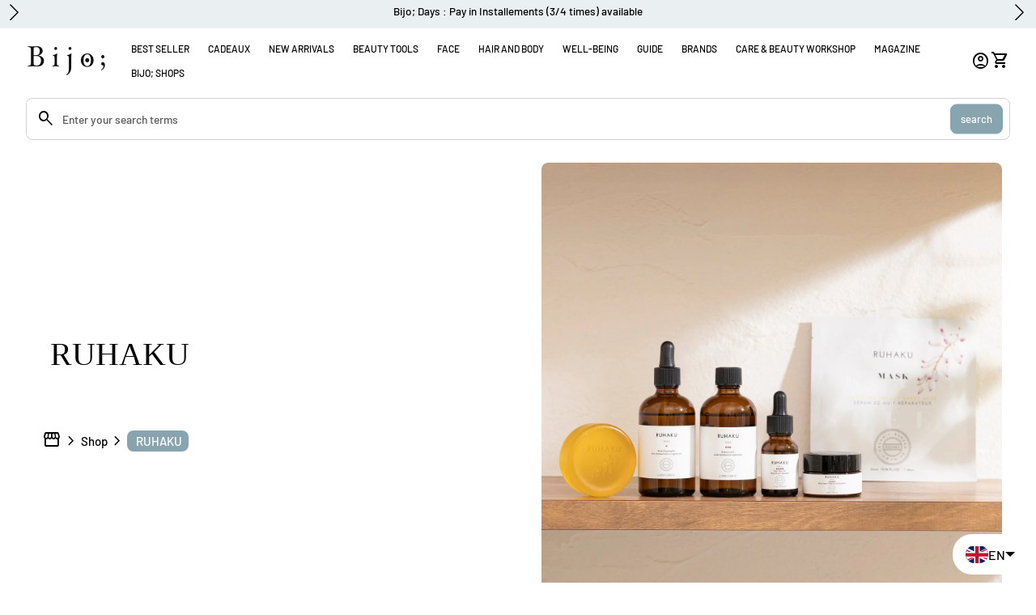

--- FILE ---
content_type: text/html; charset=utf-8
request_url: https://bijo.paris/en/collections/ruhaku
body_size: 105750
content:
<!doctype html>
<html class="no-js" lang="en" dir="ltr">
  <head>
    <!-- Google Tag Manager -->
<script>(function(w,d,s,l,i){w[l]=w[l]||[];w[l].push({'gtm.start':
new Date().getTime(),event:'gtm.js'});var f=d.getElementsByTagName(s)[0],
j=d.createElement(s),dl=l!='dataLayer'?'&l='+l:'';j.async=true;j.src=
'https://www.googletagmanager.com/gtm.js?id='+i+dl;f.parentNode.insertBefore(j,f);
})(window,document,'script','dataLayer','GTM-PG45NQXD');</script>
<!-- End Google Tag Manager -->

    
    <script>
      if(window.location.href.includes('pages/le-club-bijo-loyalty-program')) {
        var BonCrispTargetNode = document;
        var BonCrispObserverOptions = {
          childList: true,
          attributes: true,
          attributeFilter: ['data-id'],
          subtree: true //Omit or set to false to observe only changes to the parent node.
        }
        
        function BonScrispObsCallback(mutationList, observer) {
          mutationList.forEach((mutation) => {
            if(mutation.type=='childList'){
              var addedNodes=mutation.addedNodes
              for(x=0;x<addedNodes.length;x++){
                var aNode = addedNodes[x]
        
                if(aNode.tagName=='SCRIPT') {
                  // check script content
                  if(aNode.innerHTML.includes('triangle_digital_datalayer')){
                    aNode.setAttribute('type', 'text')
                  }
                }
              }
            }
          });
        }
        
        var BonCrispObserver = new MutationObserver(BonScrispObsCallback);
        BonCrispObserver.observe(BonCrispTargetNode, BonCrispObserverOptions);
      }
      </script>
    <script>
  /**
  * Author: Triangle Digital
  * Website: triangledigital.xyz
  * Email: contact@triangledigital.xyz
  * Last Update: 06 June 2024
  * Description: This script handles various eCommerce tracking events, 
  * collecting customer data, handling AJAX requests, and pushing 
  * relevant data to the dataLayer for Google Tag Manager.
  */

  (function() {
    // Defining the class triangle_digital_datalayer
    class triangle_digital_datalayer {
      constructor() {
        // Initializing dataLayer if not already defined
        window.dataLayer = window.dataLayer || [];
        
        // Prefix for events name
        this.eventPrefix = 'triangledigital_';

        // Setting value to true to get formatted product ID
        this.formattedItemId = true;

        // Data schema for ecommerce and dynamic remarketing
        this.dataSchema = {
          ecommerce: {
            show: true
          },
          dynamicRemarketing: {
            show: false,
            business_vertical: 'retail'
          }
        };

        // Selectors for adding to wishlist
        this.addToWishListSelectors = {
          'addWishListIcon': '',
          'gridItemSelector': '',
          'productLinkSelector': 'a[href*="/products/"]'
        };

        // Selectors for quick view
        this.quickViewSelector = {
          'quickViewElement': '',
          'gridItemSelector': '',
          'productLinkSelector': 'a[href*="/products/"]'
        };

        // Selector for mini cart button
        this.miniCartButton = ['a[href="/cart"]'];
        this.miniCartAppersOn = 'click';

        // Selectors for begin checkout buttons/links
        this.beginCheckoutButtons = [
          'input[name="checkout"]',
          'button[name="checkout"]',
          'a[href="/checkout"]',
          '.additional-checkout-buttons',
        ];

        // Selector for direct checkout button
        this.shopifyDirectCheckoutButton = ['.shopify-payment-button'];

        // Setting value to true if Add to Cart redirects to the cart page
        this.isAddToCartRedirect = false;

        // Setting value to false if cart items increment/decrement/remove refresh page 
        this.isAjaxCartIncrementDecrement = true;

        // Track event history for duplicates
        this.eventHistory = [];

        // Caution: Do not modify anything below this line, as it may result in it not functioning correctly.
        this.cart = {"note":null,"attributes":{},"original_total_price":0,"total_price":0,"total_discount":0,"total_weight":0.0,"item_count":0,"items":[],"requires_shipping":false,"currency":"EUR","items_subtotal_price":0,"cart_level_discount_applications":[],"checkout_charge_amount":0};
        this.countryCode = "FR";
        this.collectData();  
        this.storeURL = "https://bijo.paris";
        localStorage.setItem('shopCountryCode', this.countryCode);
      }

      // Function to update cart by fetching the latest cart data from the server
      updateCart() {
        fetch("/cart.js")
        .then((response) => response.json())
        .then((data) => {
          this.cart = data;
        });
      }

      // Function to create a debounced function to limit the rate at which a function is executed
      debounce(delay) {         
        let timeoutId;
        return function(func) {
          const context = this;
          const args = arguments;
          
          clearTimeout(timeoutId);
          
          timeoutId = setTimeout(function() {
            func.apply(context, args);
          }, delay);
        };
      }

      // Function to collect various types of data including customer data and events
      collectData() { 
        this.customerData();
        this.ajaxRequestData();
        this.searchPageData();
        this.miniCartData();
        this.beginCheckoutData();

        

        

        
          this.collectionsPageData();
        
        
        this.addToWishListData();
        this.quickViewData();
        this.formData();
        this.phoneClickData();
        this.emailClickData();
      }

      // Function to collect logged in customer data and push it to the dataLayer
      customerData() {
        const currentUser = {};
        

        if (currentUser.email) {
          currentUser.hash_email = "e3b0c44298fc1c149afbf4c8996fb92427ae41e4649b934ca495991b7852b855"
        }

        if (currentUser.phone) {
          currentUser.hash_phone = "e3b0c44298fc1c149afbf4c8996fb92427ae41e4649b934ca495991b7852b855"
        }

        window.dataLayer = window.dataLayer || [];
        dataLayer.push({
          customer: currentUser
        });

        // Log the pushed customer data to the console for debugging purposes
        console.log('%c🔵 [INFO] Customer Data Pushed:', 'color: blue; font-size: 14px; font-weight: bold;', currentUser);
      }

      // Function to handle AJAX requests for add_to_cart, remove_from_cart, search, and update the dataLayer accordingly
      ajaxRequestData() {
        const self = this;

        // Handling non-ajax add to cart
        if(this.isAddToCartRedirect) {
          document.addEventListener('submit', function(event) {
            const addToCartForm = event.target.closest('form[action="/cart/add"]');
            if(addToCartForm) {
              event.preventDefault();
              
              const formData = new FormData(addToCartForm);
          
              fetch(window.Shopify.routes.root + 'cart/add.js', {
                method: 'POST',
                body: formData
              })
              .then(response => {
                  window.location.href = "/en/cart";
              })
              .catch((error) => {
                console.error('%c🔴 [ERROR] Add to Cart Request Failed:', 'color: red; font-size: 14px; font-weight: bold;', error);
              });
            }
          });
        }

        // Overriding fetch function to handle AJAX events
        let originalFetch = window.fetch;
        let debounce = this.debounce(800);
        
        window.fetch = function () {
          return originalFetch.apply(this, arguments).then((response) => {
            if (response.ok) {
              let cloneResponse = response.clone();
              let requestURL = arguments[0];
              
              // Handling search event
              if(/.*\/search\/?.*\?.*q=.+/.test(requestURL) && !requestURL.includes('&requestFrom=uldt')) {   
                const queryString = requestURL.split('?')[1];
                const urlParams = new URLSearchParams(queryString);
                const search_term = urlParams.get("q");

                debounce(function() {
                  fetch(`${self.storeURL}/search/suggest.json?q=${search_term}&resources[type]=product&requestFrom=uldt`)
                    .then(res => res.json())
                    .then(function(data) {
                          const products = data.resources.results.products;
                          if(products.length) {
                            const fetchRequests = products.map(product =>
                              fetch(`${self.storeURL}/${product.url.split('?')[0]}.js`)
                                .then(response => response.json())
                                .catch(error => console.error('%c🔴 [ERROR] Error fetching product:', 'color: red; font-size: 14px; font-weight: bold;', error))
                            );

                            Promise.all(fetchRequests)
                              .then(products => {
                                  const items = products.map((product) => {
                                    return {
                                      product_id: product.id,
                                      product_title: product.title,
                                      variant_id: product.variants[0].id,
                                      variant_title: product.variants[0].title,
                                      vendor: product.vendor,
                                      total_discount: 0,
                                      final_price: product.price_min,
                                      product_type: product.type, 
                                      quantity: 1
                                    }
                                  });

                                  self.ecommerceDataLayer('search', {search_term, items});
                              })
                          }else {
                            self.ecommerceDataLayer('search', {search_term, items: []});
                          }
                    });
                });
              }
              // Handling add to cart event
              else if (requestURL.includes("/cart/add")) {
                cloneResponse.text().then((text) => {
                  let data = JSON.parse(text);

                  if(data.items && Array.isArray(data.items)) {
                    data.items.forEach(function(item) {
                       self.ecommerceDataLayer('add_to_cart', {items: [item]});
                    })
                  } else {
                    self.ecommerceDataLayer('add_to_cart', {items: [data]});
                  }
                  self.updateCart();
                });
              }
              // Handling cart change event
              else if(requestURL.includes("/cart/change") || requestURL.includes("/cart/update")) {
                
                 cloneResponse.text().then((text) => {
                   
                  let newCart = JSON.parse(text);
                  let newCartItems = newCart.items;
                  let oldCartItems = self.cart.items;

                  for(let i = 0; i < oldCartItems.length; i++) {
                    let item = oldCartItems[i];
                    let newItem = newCartItems.find(newItems => newItems.id === item.id);


                    if(newItem) {

                      if(newItem.quantity > item.quantity) {
                        // cart item increment
                        let quantity = (newItem.quantity - item.quantity);
                        let updatedItem = {...item, quantity}
                        self.ecommerceDataLayer('add_to_cart', {items: [updatedItem]});
                        self.updateCart(); 

                      }else if(newItem.quantity < item.quantity) {
                        // cart item decrement
                        let quantity = (item.quantity - newItem.quantity);
                        let updatedItem = {...item, quantity}
                        self.ecommerceDataLayer('remove_from_cart', {items: [updatedItem]});
                        self.updateCart(); 
                      }

                    }else {
                      self.ecommerceDataLayer('remove_from_cart', {items: [item]});
                      self.updateCart(); 
                    }
                  }
                });
              }
            }
            return response;
          });
        }
        // End of fetch 

        // Overriding XMLHttpRequest to handle AJAX events
        var origXMLHttpRequest = XMLHttpRequest;
        XMLHttpRequest = function() {
          var requestURL;
  
          var xhr = new origXMLHttpRequest();
          var origOpen = xhr.open;
          var origSend = xhr.send;
          
          // Override the `open` function.
          xhr.open = function(method, url) {
              requestURL = url;
              return origOpen.apply(this, arguments);
          };
  
  
          xhr.send = function() {
  
              // Proceeding if the request URL matches what we're looking for.
              if (requestURL.includes("/cart/add") || requestURL.includes("/cart/change") || /.*\/search\/?.*\?.*q=.+/.test(requestURL)) {
      
                  xhr.addEventListener('load', function() {
                      if (xhr.readyState === 4) {
                          if (xhr.status >= 200 && xhr.status < 400) { 

                            if(/.*\/search\/?.*\?.*q=.+/.test(requestURL) && !requestURL.includes('&requestFrom=uldt')) {
                              const queryString = requestURL.split('?')[1];
                              const urlParams = new URLSearchParams(queryString);
                              const search_term = urlParams.get("q");

                              debounce(function() {
                                  fetch(`${self.storeURL}/search/suggest.json?q=${search_term}&resources[type]=product&requestFrom=uldt`)
                                    .then(res => res.json())
                                    .then(function(data) {
                                          const products = data.resources.results.products;
                                          if(products.length) {
                                            const fetchRequests = products.map(product =>
                                              fetch(`${self.storeURL}/${product.url.split('?')[0]}.js`)
                                                .then(response => response.json())
                                                .catch(error => console.error('%c🔴 [ERROR] Error fetching product:', 'color: red; font-size: 14px; font-weight: bold;', error))
                                            );
              
                                            Promise.all(fetchRequests)
                                              .then(products => {
                                                  const items = products.map((product) => {
                                                    return {
                                                      product_id: product.id,
                                                      product_title: product.title,
                                                      variant_id: product.variants[0].id,
                                                      variant_title: product.variants[0].title,
                                                      vendor: product.vendor,
                                                      total_discount: 0,
                                                      final_price: product.price_min,
                                                      product_type: product.type, 
                                                      quantity: 1
                                                    }
                                                  });
              
                                                  self.ecommerceDataLayer('search', {search_term, items});
                                              })
                                          }else {
                                            self.ecommerceDataLayer('search', {search_term, items: []});
                                          }
                                    });
                                });

                            }

                            else if(requestURL.includes("/cart/add")) {
                                const data = JSON.parse(xhr.responseText);

                                if(data.items && Array.isArray(data.items)) {
                                  data.items.forEach(function(item) {
                                      self.ecommerceDataLayer('add_to_cart', {items: [item]});
                                    })
                                } else {
                                  self.ecommerceDataLayer('add_to_cart', {items: [data]});
                                }
                                self.updateCart();
                               
                             }else if(requestURL.includes("/cart/change")) {
                               
                                const newCart = JSON.parse(xhr.responseText);
                                const newCartItems = newCart.items;
                                let oldCartItems = self.cart.items;
            
                                for(let i = 0; i < oldCartItems.length; i++) {
                                  let item = oldCartItems[i];
                                  let newItem = newCartItems.find(newItems => newItems.id === item.id);
            
            
                                  if(newItem) {
                                    if(newItem.quantity > item.quantity) {
                                      // cart item increment
                                      let quantity = (newItem.quantity - item.quantity);
                                      let updatedItem = {...item, quantity}
                                      self.ecommerceDataLayer('add_to_cart', {items: [updatedItem]});
                                      self.updateCart(); 
            
                                    }else if(newItem.quantity < item.quantity) {
                                      // cart item decrement
                                      let quantity = (item.quantity - newItem.quantity);
                                      let updatedItem = {...item, quantity}
                                      self.ecommerceDataLayer('remove_from_cart', {items: [updatedItem]});
                                      self.updateCart(); 
                                    }
                                    
            
                                  }else {
                                    self.ecommerceDataLayer('remove_from_cart', {items: [item]});
                                    self.updateCart(); 
                                  }
                                }
                             }          
                          }
                      }
                  });
              }
  
              return origSend.apply(this, arguments);
          };
  
          return xhr;
        }; 
        // End of XMLHttpRequest
      }

      // Function for collecting data from search page and pushing to dataLayer
      searchPageData() {
        const self = this;
        let pageUrl = window.location.href;
        
        if(/.+\/search\?.*\&?q=.+/.test(pageUrl)) {   
          const queryString = pageUrl.split('?')[1];
          const urlParams = new URLSearchParams(queryString);
          const search_term = urlParams.get("q");
              
          fetch(`https://bijo.paris/search/suggest.json?q=${search_term}&resources[type]=product&requestFrom=uldt`)
          .then(res => res.json())
          .then(function(data) {
                const products = data.resources.results.products;
                if(products.length) {
                  const fetchRequests = products.map(product =>
                    fetch(`${self.storeURL}/${product.url.split('?')[0]}.js`)
                      .then(response => response.json())
                      .catch(error => console.error('%c🔴 [ERROR] Error fetching product:', 'color: red; font-size: 14px; font-weight: bold;', error))
                  );
                  Promise.all(fetchRequests)
                  .then(products => {
                      const items = products.map((product) => {
                          return {
                          product_id: product.id,
                          product_title: product.title,
                          variant_id: product.variants[0].id,
                          variant_title: product.variants[0].title,
                          vendor: product.vendor,
                          total_discount: 0,
                          final_price: product.price_min,
                          product_type: product.type, 
                          quantity: 1
                          }
                      });

                      self.ecommerceDataLayer('search', {search_term, items});
                  });
                }else {
                  self.ecommerceDataLayer('search', {search_term, items: []});
                }
          });
        }
      }

      // Function to collect data from the mini cart and push to dataLayer
      miniCartData() {
        if(this.miniCartButton.length) {
          let self = this;
          if(this.miniCartAppersOn === 'hover') {
            this.miniCartAppersOn = 'mouseenter';
          }
          this.miniCartButton.forEach((selector) => {
            let miniCartButtons = document.querySelectorAll(selector);
            miniCartButtons.forEach((miniCartButton) => {
              miniCartButton.addEventListener(self.miniCartAppersOn, () => {
                self.ecommerceDataLayer('view_cart', self.cart);
                console.log('%c🟢 [INFO] View Cart Event Pushed (Mini Cart):', 'color: green; font-size: 14px; font-weight: bold;', self.cart);
              });
            });
          });
        }
      }

      // Function to track 'begin_checkout' event and push to dataLayer
      beginCheckoutData() {
        let self = this;
        document.addEventListener('pointerdown', (event) => {
          let targetElement = event.target.closest(self.beginCheckoutButtons.join(', '));
          if(targetElement) {
            self.ecommerceDataLayer('begin_checkout', self.cart);
            console.log('%c🟠 [INFO] Begin Checkout Event Pushed:', 'color: orange; font-size: 14px; font-weight: bold;', self.cart);
          }
        });
      }

      // Function to track 'view_cart', 'add_to_cart', and 'remove_from_cart' events on the cart page
      viewCartPageData() {
        this.ecommerceDataLayer('view_cart', this.cart);
        console.log('%c🟡 [INFO] View Cart Event Pushed (Cart Page):', 'color: gold; font-size: 14px; font-weight: bold;', this.cart);

        if(!this.isAjaxCartIncrementDecrement) {
          const self = this;
          document.addEventListener('pointerdown', (event) => {
            const target = event.target.closest('a[href*="/cart/change?"]');
            if(target) {
              const linkUrl = target.getAttribute('href');
              const queryString = linkUrl.split("?")[1];
              const urlParams = new URLSearchParams(queryString);
              const newQuantity = urlParams.get("quantity");
              const line = urlParams.get("line");
              const cart_id = urlParams.get("id");
              
              if(newQuantity && (line || cart_id)) {
                let item = line ? {...self.cart.items[line - 1]} : self.cart.items.find(item => item.key === cart_id);
                let event = 'add_to_cart';
                if(newQuantity < item.quantity) {
                  event = 'remove_from_cart';
                }
                let quantity = Math.abs(newQuantity - item.quantity);
                item['quantity'] = quantity;
                self.ecommerceDataLayer(event, {items: [item]});
                console.log(`%c🟠 [INFO] ${event === 'add_to_cart' ? 'Add to Cart' : 'Remove from Cart'} Event Pushed:`, 'color: orange; font-size: 14px; font-weight: bold;', item);
              }
            }
          });
        }
      }

      // Function to track 'view_item' and 'begin_checkout' events on the product single page
      productSinglePage() {
        
      }

      // Function to track 'view_item_list' event on collections pages
      collectionsPageData() {
        var ecommerce = {
          'items': [
            
              {
                'product_id': 4349994172554,
                'variant_id': 31189187100810,
                'vendor': "RUHAKU",
                'total_discount': 0,
                'variant_title': "Default Title",
                'product_title': "Cleansing oil 100ml",
                'final_price': Number(4500),
                'product_type': "Makeup remover",
                'item_list_id': 126334009444,
                'item_list_name': "\u0026nbsp;RUHAKU",
                'quantity': 1
              },
            
              {
                'product_id': 9021013360967,
                'variant_id': 49047116611911,
                'vendor': "RUHAKU",
                'total_discount': 0,
                'variant_title': "Default Title",
                'product_title': "Clear soap 80gr",
                'final_price': Number(2400),
                'product_type': "Facial cleanser",
                'item_list_id': 126334009444,
                'item_list_name': "\u0026nbsp;RUHAKU",
                'quantity': 1
              },
            
              {
                'product_id': 9771923931463,
                'variant_id': 50523668185415,
                'vendor': "RUHAKU",
                'total_discount': 0,
                'variant_title': "Default Title",
                'product_title': "Foaming net",
                'final_price': Number(500),
                'product_type': "",
                'item_list_id': 126334009444,
                'item_list_name': "\u0026nbsp;RUHAKU",
                'quantity': 1
              },
            
              {
                'product_id': 3599263006820,
                'variant_id': 31189297070218,
                'vendor': "RUHAKU",
                'total_discount': 0,
                'variant_title': "Default Title",
                'product_title': "Moisturizing and regenerating lotion 100ml",
                'final_price': Number(4000),
                'product_type': "Moisturizing lotion",
                'item_list_id': 126334009444,
                'item_list_name': "\u0026nbsp;RUHAKU",
                'quantity': 1
              },
            
              {
                'product_id': 3577735118948,
                'variant_id': 30278694764682,
                'vendor': "RUHAKU",
                'total_discount': 0,
                'variant_title': "Default Title",
                'product_title': "Night repair oil 17ml",
                'final_price': Number(5800),
                'product_type': "Face oil",
                'item_list_id': 126334009444,
                'item_list_name': "\u0026nbsp;RUHAKU",
                'quantity': 1
              },
            
              {
                'product_id': 8937238331719,
                'variant_id': 48824604262727,
                'vendor': "RUHAKU",
                'total_discount': 0,
                'variant_title': "Default Title",
                'product_title': "Ultra-hydrating cream 30gr",
                'final_price': Number(5400),
                'product_type': "Face cream",
                'item_list_id': 126334009444,
                'item_list_name': "\u0026nbsp;RUHAKU",
                'quantity': 1
              },
            
              {
                'product_id': 7651256369377,
                'variant_id': 42741047296225,
                'vendor': "RUHAKU",
                'total_discount': 0,
                'variant_title': "5 sheet masks",
                'product_title': "Gettou enriched creamy sheet mask",
                'final_price': Number(1000),
                'product_type': "Face mask",
                'item_list_id': 126334009444,
                'item_list_name': "\u0026nbsp;RUHAKU",
                'quantity': 1
              },
            
              {
                'product_id': 9207908106567,
                'variant_id': 49535396708679,
                'vendor': "RUHAKU",
                'total_discount': 0,
                'variant_title': "Default Title",
                'product_title': "RUHAKU Trial Set",
                'final_price': Number(3500),
                'product_type': "Box",
                'item_list_id': 126334009444,
                'item_list_name': "\u0026nbsp;RUHAKU",
                'quantity': 1
              },
            
              {
                'product_id': 9861569511751,
                'variant_id': 50694621331783,
                'vendor': "RUHAKU",
                'total_discount': 0,
                'variant_title': "Default Title",
                'product_title': "RUHAKU Ritual Set",
                'final_price': Number(25902),
                'product_type': "Box",
                'item_list_id': 126334009444,
                'item_list_name': "\u0026nbsp;RUHAKU",
                'quantity': 1
              },
            
          ]
        };

        ecommerce['item_list_id'] = 126334009444
        ecommerce['item_list_name'] = "\u0026nbsp;RUHAKU"

        this.ecommerceDataLayer('view_item_list', ecommerce);
        console.log('%c🔵 [INFO] View Item List Event Pushed:', 'color: blue; font-size: 14px; font-weight: bold;', ecommerce);
      }

      // Function to track 'add_to_wishlist' event when a product is added to wishlist
      addToWishListData() {
        if(this.addToWishListSelectors && this.addToWishListSelectors.addWishListIcon) {
          const self = this;
          document.addEventListener('pointerdown', (event) => {
            let target = event.target;
            if(target.closest(self.addToWishListSelectors.addWishListIcon)) {
              let pageULR = window.location.href.replace(/\?.+/, '');
              let requestURL = undefined;
              if(/\/products\/[^/]+$/.test(pageULR)) {
                requestURL = pageULR;
              } else if(self.addToWishListSelectors.gridItemSelector && self.addToWishListSelectors.productLinkSelector) {
                let itemElement = target.closest(self.addToWishListSelectors.gridItemSelector);
                if(itemElement) {
                  let linkElement = itemElement.querySelector(self.addToWishListSelectors.productLinkSelector); 
                  if(linkElement) {
                    let link = linkElement.getAttribute('href').replace(/\?.+/g, '');
                    if(link && /\/products\/[^/]+$/.test(link)) {
                      requestURL = link;
                    }
                  }
                }
              }

              if(requestURL) {
                fetch(requestURL + '.json')
                  .then(res => res.json())
                  .then(result => {
                    let data = result.product;                    
                    if(data) {
                      let dataLayerData = {
                        product_id: data.id,
                        variant_id: data.variants[0].id,
                        product_title: data.title,
                        quantity: 1,
                        final_price: parseFloat(data.variants[0].price) * 100,
                        total_discount: 0,
                        product_type: data.product_type,
                        vendor: data.vendor,
                        variant_title: (data.variants[0].title !== 'Default Title') ? data.variants[0].title : undefined,
                        sku: data.variants[0].sku,
                      }

                      self.ecommerceDataLayer('add_to_wishlist', {items: [dataLayerData]});
                      console.log('%c🟣 [INFO] Add to Wishlist Event Pushed:', 'color: purple; font-size: 14px; font-weight: bold;', dataLayerData);
                    }
                  });
              }
            }
          });
        }
      }

      // Function to track 'view_item' event when a product is viewed in quick view
      quickViewData() {
        if(this.quickViewSelector.quickViewElement && this.quickViewSelector.gridItemSelector && this.quickViewSelector.productLinkSelector) {
          const self = this;
          document.addEventListener('pointerdown', (event) => {
            let target = event.target;
            if(target.closest(self.quickViewSelector.quickViewElement)) {
              let requestURL = undefined;
              let itemElement = target.closest(this.quickViewSelector.gridItemSelector);
              if(itemElement) {
                let linkElement = itemElement.querySelector(self.quickViewSelector.productLinkSelector); 
                if(linkElement) {
                  let link = linkElement.getAttribute('href').replace(/\?.+/g, '');
                  if(link && /\/products\/[^/]+$/.test(link)) {
                    requestURL = link;
                  }
                }
              }   
              
              if(requestURL) {
                fetch(requestURL + '.json')
                  .then(res => res.json())
                  .then(result => {
                    let data = result.product;                    
                    if(data) {
                      let dataLayerData = {
                        product_id: data.id,
                        variant_id: data.variants[0].id,
                        product_title: data.title,
                        quantity: 1,
                        final_price: parseFloat(data.variants[0].price) * 100,
                        total_discount: 0,
                        product_type: data.product_type,
                        vendor: data.vendor,
                        variant_title: (data.variants[0].title !== 'Default Title') ? data.variants[0].title : undefined,
                        sku: data.variants[0].sku,
                      }

                      self.ecommerceDataLayer('view_item', {items: [dataLayerData]});
                      console.log('%c🔵 [INFO] Quick View Item Event Pushed:', 'color: blue; font-size: 14px; font-weight: bold;', dataLayerData);
                      self.quickViewVariants = data.variants;
                      self.quickViewedItem = dataLayerData;
                    }
                  });
              }
            }
          });

          
          if(this.shopifyDirectCheckoutButton.length) {
            let self = this;
            document.addEventListener('pointerdown', (event) => {
              let target = event.target;
              let checkoutButton = event.target.closest(this.shopifyDirectCheckoutButton.join(', '));
              
              if(self.quickViewVariants && self.quickViewedItem && self.quickViewVariants.length && checkoutButton) {
                let checkoutForm = checkoutButton.closest('form[action*="/cart/add"]');
                if(checkoutForm) {
                  let quantity = 1;
                  let varientInput = checkoutForm.querySelector('input[name="id"]');
                  let quantitySelector = checkoutForm.getAttribute('id');
                  if(quantitySelector) {
                    let quentityInput = document.querySelector('input[name="quantity"][form="'+quantitySelector+'"]');
                    if(quentityInput) {
                        quantity = +quentityInput.value;
                    }
                  }

                  if(varientInput) {
                    let variant_id = parseInt(varientInput.value);
                    if(variant_id) {
                      const variant = self.quickViewVariants.find(item => item.id === +variant_id);
                      if(variant && self.quickViewedItem) {
                        self.quickViewedItem['variant_id'] = variant_id;
                        self.quickViewedItem['variant_title'] = variant.title;
                        self.quickViewedItem['final_price'] = parseFloat(variant.price) * 100;
                        self.quickViewedItem['quantity'] = quantity; 
                        self.ecommerceDataLayer('add_to_cart', {items: [self.quickViewedItem]});
                        self.ecommerceDataLayer('begin_checkout', {items: [self.quickViewedItem]});
                        console.log('%c🟠 [INFO] Add to Cart Event Pushed:', 'color: orange; font-size: 14px; font-weight: bold;', self.quickViewedItem);
                        console.log('%c🟣 [INFO] Begin Checkout Event Pushed:', 'color: purple; font-size: 14px; font-weight: bold;', self.quickViewedItem);
                      }
                    }
                  }
                }
              }
            }); 
          }
          
        }
      }

      // Function to construct and push the data layer object for ecommerce events
      ecommerceDataLayer(event, data) {
        const self = this;
        dataLayer.push({ 'ecommerce': null });

        const eventKey = JSON.stringify({ event: this.eventPrefix + event, items: data.items });
        const isDuplicate = this.eventHistory.includes(eventKey);
        const loadStart = performance.now();

        const dataLayerData = {
          "event": this.eventPrefix + event,
          'ecommerce': {
            'currency': this.cart.currency,
            'items': data.items.map((item, index) => {
              const dataLayerItem = {
                'index': index,
                'item_id': this.formattedItemId  ? `shopify_${this.countryCode}_${item.product_id}_${item.variant_id}` : item.product_id.toString(),
                'product_id': item.product_id.toString(),
                'variant_id': item.variant_id.toString(),
                'item_name': item.product_title,
                'quantity': item.quantity,
                'price': +((item.final_price / 100).toFixed(2)),
                'discount': item.total_discount ? +((item.total_discount / 100).toFixed(2)) : 0 
              }

              if(item.product_type) {
                dataLayerItem['item_category'] = item.product_type;
              }
              
              if(item.vendor) {
                dataLayerItem['item_brand'] = item.vendor;
              }
            
              if(item.variant_title && item.variant_title !== 'Default Title') {
                dataLayerItem['item_variant'] = item.variant_title;
              }
            
              if(item.sku) {
                dataLayerItem['sku'] = item.sku;
              }

              if(item.item_list_name) {
                dataLayerItem['item_list_name'] = item.item_list_name;
              }

              if(item.item_list_id) {
                dataLayerItem['item_list_id'] = item.item_list_id.toString()
              }

              return dataLayerItem;
            })
          }
        }

        if(data.total_price !== undefined) {
          dataLayerData['ecommerce']['value'] =  +((data.total_price / 100).toFixed(2));
        } else {
          dataLayerData['ecommerce']['value'] = +(dataLayerData['ecommerce']['items'].reduce((total, item) => total + (item.price * item.quantity), 0)).toFixed(2);
        }
        
        if(data.item_list_id) {
          dataLayerData['ecommerce']['item_list_id'] = data.item_list_id;
        }
        
        if(data.item_list_name) {
          dataLayerData['ecommerce']['item_list_name'] = data.item_list_name;
        }

        if(data.search_term) {
          dataLayerData['search_term'] = data.search_term;
        }

        if(self.dataSchema.dynamicRemarketing && self.dataSchema.dynamicRemarketing.show) {
          dataLayer.push({ 'dynamicRemarketing': null });
          dataLayerData['dynamicRemarketing'] = {
              value: dataLayerData.ecommerce.value,
              items: dataLayerData.ecommerce.items.map(item => ({id: item.item_id, google_business_vertical: self.dataSchema.dynamicRemarketing.business_vertical}))
          }
        }

        if(!self.dataSchema.ecommerce ||  !self.dataSchema.ecommerce.show) {
          delete dataLayerData['ecommerce'];
        }

        dataLayer.push(dataLayerData);
        const loadEnd = performance.now();
        const loadTime = (loadEnd - loadStart).toFixed(2);

        this.eventHistory.push(eventKey);
        
        console.log(`%c🟠 [INFO] GTM Event: ${this.eventPrefix + event}`, 'color: orange; font-size: 14px; font-weight: bold;', dataLayerData, `Duplicate: ${isDuplicate}`, `⏱️ Load Time: ${loadTime}ms`);
      }

      // Function to track form submissions for contact forms and newsletter signups
      formData() {
        const self = this;
        document.addEventListener('submit', function(event) {
          let targetForm = event.target.closest('form[action^="/contact"]');
          if(targetForm) {
            const formData = {
              form_location: window.location.href,
              form_id: targetForm.getAttribute('id'),
              form_classes: targetForm.getAttribute('class')
            };
                          
            let formType = targetForm.querySelector('input[name="form_type"]');
            let inputs = targetForm.querySelectorAll("input:not([type=hidden]):not([type=submit]), textarea, select");
            
            inputs.forEach(function(input) {
              var inputName = input.name;
              var inputValue = input.value;
              
              if (inputName && inputValue) {
                var matches = inputName.match(/\[(.*?)\]/);
                if (matches && matches.length > 1) {
                   var fieldName = matches[1];
                   formData[fieldName] = input.value;
                }
              }
            });
            
            const eventKey = JSON.stringify({ event: self.eventPrefix + (formType.value === 'customer' ? 'newsletter_signup' : 'contact_form_submit'), formData });
            const isDuplicate = self.eventHistory.includes(eventKey);
            const loadStart = performance.now();

            if(formType && formType.value === 'customer') {
              dataLayer.push({ event: self.eventPrefix + 'newsletter_signup', ...formData});
              console.log('%c🟡 [INFO] Newsletter Signup Event Pushed:', 'color: gold; font-size: 14px; font-weight: bold;', formData, `Duplicate: ${isDuplicate}`);
            } else if(formType && formType.value === 'contact') {
              dataLayer.push({ event: self.eventPrefix + 'contact_form_submit', ...formData});
              console.log('%c🟣 [INFO] Contact Form Submit Event Pushed:', 'color: purple; font-size: 14px; font-weight: bold;', formData, `Duplicate: ${isDuplicate}`);
            }
            
            const loadEnd = performance.now();
            const loadTime = (loadEnd - loadStart).toFixed(2);
            
            self.eventHistory.push(eventKey);
            console.log(`%c[INFO] Form Submission Event Processed in ⏱️ ${loadTime}ms`, 'color: black; font-size: 14px; font-weight: bold;', formData);
          }
        });
      }

      // Function to track phone number clicks and push to dataLayer
      phoneClickData() {
        const self = this; 
        document.addEventListener('click', function(event) {
          let target = event.target.closest('a[href^="tel:"]');
          if(target) {
            let phone_number = target.getAttribute('href').replace('tel:', '');
            const eventKey = JSON.stringify({ event: self.eventPrefix + 'phone_number_click', phone_number });
            const isDuplicate = self.eventHistory.includes(eventKey);
            const loadStart = performance.now();

            dataLayer.push({
              event: self.eventPrefix + 'phone_number_click',
              page_location: window.location.href,
              link_classes: target.getAttribute('class'),
              link_id: target.getAttribute('id'),
              phone_number
            });

            const loadEnd = performance.now();
            const loadTime = (loadEnd - loadStart).toFixed(2);
            
            self.eventHistory.push(eventKey);
            console.log('%c🟢 [INFO] Phone Number Click Event Pushed:', 'color: green; font-size: 14px; font-weight: bold;', phone_number, `Duplicate: ${isDuplicate}`, `⏱️ Load Time: ${loadTime}ms`);
          }
        });
      }

      // Function to track email clicks and push to dataLayer
      emailClickData() {
        const self = this; 
        document.addEventListener('click', function(event) {
          let target = event.target.closest('a[href^="mailto:"]');
          if(target) {
            let email_address = target.getAttribute('href').replace('mailto:', '');
            const eventKey = JSON.stringify({ event: self.eventPrefix + 'email_click', email_address });
            const isDuplicate = self.eventHistory.includes(eventKey);
            const loadStart = performance.now();

            dataLayer.push({
              event: self.eventPrefix + 'email_click',
              page_location: window.location.href,
              link_classes: target.getAttribute('class'),
              link_id: target.getAttribute('id'),
              email_address
            });

            const loadEnd = performance.now();
            const loadTime = (loadEnd - loadStart).toFixed(2);

            self.eventHistory.push(eventKey);
            console.log('%c🔵 [INFO] Email Click Event Pushed:', 'color: blue; font-size: 14px; font-weight: bold;', email_address, `Duplicate: ${isDuplicate}`, `⏱️ Load Time: ${loadTime}ms`);
          }
        });
      }
    } 
    // end triangle_digital_datalayer

    document.addEventListener('DOMContentLoaded', function() {
      try {
        new triangle_digital_datalayer();
      } catch(error) {
        console.error('%c🔴 [ERROR] Initialization Failed:', 'color: red; font-size: 14px; font-weight: bold;', error);
      }
    });

  })();
</script>

<!-- Google Tag Manager -->
<script>(function(w,d,s,l,i){w[l]=w[l]||[];w[l].push({'gtm.start':
new Date().getTime(),event:'gtm.js'});var f=d.getElementsByTagName(s)[0],
j=d.createElement(s),dl=l!='dataLayer'?'&l='+l:'';j.async=true;j.src=
'https://www.googletagmanager.com/gtm.js?id='+i+dl;f.parentNode.insertBefore(j,f);
})(window,document,'script','dataLayer','GTM-PG45NQXD');</script>
<!-- End Google Tag Manager -->

    
    <script>
  window.consentmo_gcm_initial_state = "";
  window.consentmo_gcm_state = "0";
  window.consentmo_gcm_security_storage = "strict";
  window.consentmo_gcm_ad_storage = "marketing";
  window.consentmo_gcm_analytics_storage = "analytics";
  window.consentmo_gcm_functionality_storage = "functionality";
  window.consentmo_gcm_personalization_storage = "functionality";
  window.consentmo_gcm_ads_data_redaction = "true";
  window.consentmo_gcm_url_passthrough = "false";
  window.consentmo_gcm_data_layer_name = "dataLayer";
  
  // Google Consent Mode V2 integration script from Consentmo GDPR
  window.isenseRules = {};
  window.isenseRules.gcm = {
      gcmVersion: 2,
      integrationVersion: 3,
      customChanges: false,
      consentUpdated: false,
      initialState: 7,
      isCustomizationEnabled: false,
      adsDataRedaction: true,
      urlPassthrough: false,
      dataLayer: 'dataLayer',
      categories: { ad_personalization: "marketing", ad_storage: "marketing", ad_user_data: "marketing", analytics_storage: "analytics", functionality_storage: "functionality", personalization_storage: "functionality", security_storage: "strict"},
      storage: { ad_personalization: "false", ad_storage: "false", ad_user_data: "false", analytics_storage: "false", functionality_storage: "false", personalization_storage: "false", security_storage: "false", wait_for_update: 2000 }
  };
  if(window.consentmo_gcm_state !== null && window.consentmo_gcm_state !== "" && window.consentmo_gcm_state !== "0") {
    window.isenseRules.gcm.isCustomizationEnabled = true;
    window.isenseRules.gcm.initialState = window.consentmo_gcm_initial_state === null || window.consentmo_gcm_initial_state.trim() === "" ? window.isenseRules.gcm.initialState : window.consentmo_gcm_initial_state;
    window.isenseRules.gcm.categories.ad_storage = window.consentmo_gcm_ad_storage === null || window.consentmo_gcm_ad_storage.trim() === "" ? window.isenseRules.gcm.categories.ad_storage : window.consentmo_gcm_ad_storage;
    window.isenseRules.gcm.categories.ad_user_data = window.consentmo_gcm_ad_storage === null || window.consentmo_gcm_ad_storage.trim() === "" ? window.isenseRules.gcm.categories.ad_user_data : window.consentmo_gcm_ad_storage;
    window.isenseRules.gcm.categories.ad_personalization = window.consentmo_gcm_ad_storage === null || window.consentmo_gcm_ad_storage.trim() === "" ? window.isenseRules.gcm.categories.ad_personalization : window.consentmo_gcm_ad_storage;
    window.isenseRules.gcm.categories.analytics_storage = window.consentmo_gcm_analytics_storage === null || window.consentmo_gcm_analytics_storage.trim() === "" ? window.isenseRules.gcm.categories.analytics_storage : window.consentmo_gcm_analytics_storage;
    window.isenseRules.gcm.categories.functionality_storage = window.consentmo_gcm_functionality_storage === null || window.consentmo_gcm_functionality_storage.trim() === "" ? window.isenseRules.gcm.categories.functionality_storage : window.consentmo_gcm_functionality_storage;
    window.isenseRules.gcm.categories.personalization_storage = window.consentmo_gcm_personalization_storage === null || window.consentmo_gcm_personalization_storage.trim() === "" ? window.isenseRules.gcm.categories.personalization_storage : window.consentmo_gcm_personalization_storage;
    window.isenseRules.gcm.categories.security_storage = window.consentmo_gcm_security_storage === null || window.consentmo_gcm_security_storage.trim() === "" ? window.isenseRules.gcm.categories.security_storage : window.consentmo_gcm_security_storage;
    window.isenseRules.gcm.urlPassthrough = window.consentmo_gcm_url_passthrough === null || window.consentmo_gcm_url_passthrough.trim() === "" ? window.isenseRules.gcm.urlPassthrough : window.consentmo_gcm_url_passthrough;
    window.isenseRules.gcm.adsDataRedaction = window.consentmo_gcm_ads_data_redaction === null || window.consentmo_gcm_ads_data_redaction.trim() === "" ? window.isenseRules.gcm.adsDataRedaction : window.consentmo_gcm_ads_data_redaction;
    window.isenseRules.gcm.dataLayer = window.consentmo_gcm_data_layer_name === null || window.consentmo_gcm_data_layer_name.trim() === "" ? window.isenseRules.gcm.dataLayer : window.consentmo_gcm_data_layer_name;
  }
  window.isenseRules.initializeGcm = function (rules) {
    if(window.isenseRules.gcm.isCustomizationEnabled) {
      rules.initialState = window.isenseRules.gcm.initialState;
      rules.urlPassthrough = window.isenseRules.gcm.urlPassthrough === true || window.isenseRules.gcm.urlPassthrough === 'true';
      rules.adsDataRedaction = window.isenseRules.gcm.adsDataRedaction === true || window.isenseRules.gcm.adsDataRedaction === 'true';
    }
    
    let initialState = parseInt(rules.initialState);
    let marketingBlocked = initialState === 0 || initialState === 2 || initialState === 5 || initialState === 7;
    let analyticsBlocked = initialState === 0 || initialState === 3 || initialState === 6 || initialState === 7;
    let functionalityBlocked = initialState === 4 || initialState === 5 || initialState === 6 || initialState === 7;

    let gdprCache = localStorage.getItem('gdprCache') ? JSON.parse(localStorage.getItem('gdprCache')) : null;
    if (gdprCache && typeof gdprCache.updatedPreferences !== "undefined") {
      let updatedPreferences = gdprCache.updatedPreferences;
      marketingBlocked = parseInt(updatedPreferences.indexOf('marketing')) > -1;
      analyticsBlocked = parseInt(updatedPreferences.indexOf('analytics')) > -1;
      functionalityBlocked = parseInt(updatedPreferences.indexOf('functionality')) > -1;
    }

    Object.entries(rules.categories).forEach(category => {
      if(rules.storage.hasOwnProperty(category[0])) {
        switch(category[1]) {
          case 'strict':
            rules.storage[category[0]] = "granted";
            break;
          case 'marketing':
            rules.storage[category[0]] = marketingBlocked ? "denied" : "granted";
            break;
          case 'analytics':
            rules.storage[category[0]] = analyticsBlocked ? "denied" : "granted";
            break;
          case 'functionality':
            rules.storage[category[0]] = functionalityBlocked ? "denied" : "granted";
            break;
        }
      }
    });
    rules.consentUpdated = true;
    isenseRules.gcm = rules;
  }

  // Google Consent Mode - initialization start
  window.isenseRules.initializeGcm({
    ...window.isenseRules.gcm,
    adsDataRedaction: true,
    urlPassthrough: false,
    initialState: 7
  });

  /*
  * initialState acceptable values:
  * 0 - Set both ad_storage and analytics_storage to denied
  * 1 - Set all categories to granted
  * 2 - Set only ad_storage to denied
  * 3 - Set only analytics_storage to denied
  * 4 - Set only functionality_storage to denied
  * 5 - Set both ad_storage and functionality_storage to denied
  * 6 - Set both analytics_storage and functionality_storage to denied
  * 7 - Set all categories to denied
  */

  window[window.isenseRules.gcm.dataLayer] = window[window.isenseRules.gcm.dataLayer] || [];
  function gtag() { window[window.isenseRules.gcm.dataLayer].push(arguments); }
  gtag("consent", "default", isenseRules.gcm.storage);
  isenseRules.gcm.adsDataRedaction && gtag("set", "ads_data_redaction", isenseRules.gcm.adsDataRedaction);
  isenseRules.gcm.urlPassthrough && gtag("set", "url_passthrough", isenseRules.gcm.urlPassthrough);
</script>
<script>
window.dataLayer = window.dataLayer || [];
</script>

    
    <meta charset="utf-8">
    <meta http-equiv="X-UA-Compatible" content="IE=edge,chrome=1">
    <meta name="viewport" content="width=device-width,initial-scale=1,shrink-to-fit=no">

    <link rel="preconnect" href="https://cdn.shopify.com" crossorigin><link rel="preconnect" href="https://fonts.shopifycdn.com" crossorigin><link rel="preconnect" href="https://fonts.googleapis.com">
    <!-- icons -->
    <link rel="stylesheet" href="https://site-assets.fontawesome.com/releases/v6.2.1/css/all.css"><link rel="canonical" href="https://bijo.paris/en/collections/ruhaku">

<title>
  RUHAKU: Japanese organic anti-aging treatments
&ndash; Bijo; Paris</title><meta name="description" content="RUHAKU natural anti-aging organic care. At the gettou of Okinawa, the island of Japanese longevity. Certified by ECOCERT. Make-up remover oil, lotion, night serum, ultra-moisturizing day cream."><script type="application/ld+json">
  {
    "@context": "https://schema.org",
    "@type": "Organization",
    "name":"Bijo; Paris","email":"info@bijo.paris","url":"https:\/\/bijo.paris\/en\/collections\/ruhaku",
    "sameAs": [
      "",
      "",
      "",
      "https:\/\/www.instagram.com\/bijo.paris",
      "",
      "",
      "https:\/\/www.youtube.com\/@bijoparis3600",
      ""
    ],
    "description":"RUHAKU natural anti-aging organic care. At the gettou of Okinawa, the island of Japanese longevity. Certified by ECOCERT. Make-up remover oil, lotion, night serum, ultra-moisturizing day cream."}
</script><link rel="shortcut icon" href="//bijo.paris/cdn/shop/files/Bijo_fini.jpg?v=1614286552&width=16" sizes="16x16">
  <link rel="shortcut icon" href="//bijo.paris/cdn/shop/files/Bijo_fini.jpg?v=1614286552&width=32" sizes="32x32">
  <link rel="shortcut icon" href="//bijo.paris/cdn/shop/files/Bijo_fini.jpg?v=1614286552&width=48" sizes="48x48">
  <link rel="shortcut icon" href="//bijo.paris/cdn/shop/files/Bijo_fini.jpg?v=1614286552&width=96" sizes="48x48">
  <link rel="apple-touch-icon" href="//bijo.paris/cdn/shop/files/Bijo_fini.jpg?v=1614286552&width=180" sizes="180x180">
  <link rel="apple-touch-icon" href="//bijo.paris/cdn/shop/files/Bijo_fini.jpg?v=1614286552&width=192" sizes="192x192"><meta property="og:site_name" content="Bijo; Paris">
<meta property="og:url" content="https://bijo.paris/en/collections/ruhaku">
<meta property="og:title" content="RUHAKU: Japanese organic anti-aging treatments">
<meta property="og:type" content="website">
<meta property="og:description" content="RUHAKU natural anti-aging organic care. At the gettou of Okinawa, the island of Japanese longevity. Certified by ECOCERT. Make-up remover oil, lotion, night serum, ultra-moisturizing day cream."><meta property="og:image" content="http://bijo.paris/cdn/shop/collections/ruhaku-611761_0b546dd6-036d-4ef8-b460-d7c28beabc64.jpg?v=1732627366">
  <meta property="og:image:secure_url" content="https://bijo.paris/cdn/shop/collections/ruhaku-611761_0b546dd6-036d-4ef8-b460-d7c28beabc64.jpg?v=1732627366">
  <meta property="og:image:width" content="1500">
  <meta property="og:image:height" content="1500"><meta name="twitter:card" content="summary_large_image">
<meta name="twitter:title" content="RUHAKU: Japanese organic anti-aging treatments">
<meta name="twitter:description" content="RUHAKU natural anti-aging organic care. At the gettou of Okinawa, the island of Japanese longevity. Certified by ECOCERT. Make-up remover oil, lotion, night serum, ultra-moisturizing day cream.">
<style data-shopify>@font-face {
  font-family: Barlow;
  font-weight: 500;
  font-style: normal;
  font-display: swap;
  src: url("//bijo.paris/cdn/fonts/barlow/barlow_n5.a193a1990790eba0cc5cca569d23799830e90f07.woff2") format("woff2"),
       url("//bijo.paris/cdn/fonts/barlow/barlow_n5.ae31c82169b1dc0715609b8cc6a610b917808358.woff") format("woff");
}

  @font-face {
  font-family: Barlow;
  font-weight: 600;
  font-style: normal;
  font-display: swap;
  src: url("//bijo.paris/cdn/fonts/barlow/barlow_n6.329f582a81f63f125e63c20a5a80ae9477df68e1.woff2") format("woff2"),
       url("//bijo.paris/cdn/fonts/barlow/barlow_n6.0163402e36247bcb8b02716880d0b39568412e9e.woff") format("woff");
}

  @font-face {
  font-family: Barlow;
  font-weight: 500;
  font-style: normal;
  font-display: swap;
  src: url("//bijo.paris/cdn/fonts/barlow/barlow_n5.a193a1990790eba0cc5cca569d23799830e90f07.woff2") format("woff2"),
       url("//bijo.paris/cdn/fonts/barlow/barlow_n5.ae31c82169b1dc0715609b8cc6a610b917808358.woff") format("woff");
}

  @font-face {
  font-family: Barlow;
  font-weight: 500;
  font-style: italic;
  font-display: swap;
  src: url("//bijo.paris/cdn/fonts/barlow/barlow_i5.714d58286997b65cd479af615cfa9bb0a117a573.woff2") format("woff2"),
       url("//bijo.paris/cdn/fonts/barlow/barlow_i5.0120f77e6447d3b5df4bbec8ad8c2d029d87fb21.woff") format("woff");
}

  @font-face {
  font-family: Jost;
  font-weight: 400;
  font-style: normal;
  font-display: swap;
  src: url("//bijo.paris/cdn/fonts/jost/jost_n4.d47a1b6347ce4a4c9f437608011273009d91f2b7.woff2") format("woff2"),
       url("//bijo.paris/cdn/fonts/jost/jost_n4.791c46290e672b3f85c3d1c651ef2efa3819eadd.woff") format("woff");
}

  @font-face {
  font-family: Barlow;
  font-weight: 600;
  font-style: normal;
  font-display: swap;
  src: url("//bijo.paris/cdn/fonts/barlow/barlow_n6.329f582a81f63f125e63c20a5a80ae9477df68e1.woff2") format("woff2"),
       url("//bijo.paris/cdn/fonts/barlow/barlow_n6.0163402e36247bcb8b02716880d0b39568412e9e.woff") format("woff");
}

  @font-face {
  font-family: Barlow;
  font-weight: 500;
  font-style: normal;
  font-display: swap;
  src: url("//bijo.paris/cdn/fonts/barlow/barlow_n5.a193a1990790eba0cc5cca569d23799830e90f07.woff2") format("woff2"),
       url("//bijo.paris/cdn/fonts/barlow/barlow_n5.ae31c82169b1dc0715609b8cc6a610b917808358.woff") format("woff");
}

  
  
  @font-face {
  font-family: Barlow;
  font-weight: 500;
  font-style: normal;
  font-display: swap;
  src: url("//bijo.paris/cdn/fonts/barlow/barlow_n5.a193a1990790eba0cc5cca569d23799830e90f07.woff2") format("woff2"),
       url("//bijo.paris/cdn/fonts/barlow/barlow_n5.ae31c82169b1dc0715609b8cc6a610b917808358.woff") format("woff");
}

  @font-face {
  font-family: Barlow;
  font-weight: 500;
  font-style: normal;
  font-display: swap;
  src: url("//bijo.paris/cdn/fonts/barlow/barlow_n5.a193a1990790eba0cc5cca569d23799830e90f07.woff2") format("woff2"),
       url("//bijo.paris/cdn/fonts/barlow/barlow_n5.ae31c82169b1dc0715609b8cc6a610b917808358.woff") format("woff");
}

  @font-face {
  font-family: Barlow;
  font-weight: 500;
  font-style: normal;
  font-display: swap;
  src: url("//bijo.paris/cdn/fonts/barlow/barlow_n5.a193a1990790eba0cc5cca569d23799830e90f07.woff2") format("woff2"),
       url("//bijo.paris/cdn/fonts/barlow/barlow_n5.ae31c82169b1dc0715609b8cc6a610b917808358.woff") format("woff");
}

  @font-face {
  font-family: Barlow;
  font-weight: 500;
  font-style: normal;
  font-display: swap;
  src: url("//bijo.paris/cdn/fonts/barlow/barlow_n5.a193a1990790eba0cc5cca569d23799830e90f07.woff2") format("woff2"),
       url("//bijo.paris/cdn/fonts/barlow/barlow_n5.ae31c82169b1dc0715609b8cc6a610b917808358.woff") format("woff");
}

</style><style data-shopify>:root {
    --font-body-family: Barlow, sans-serif;
    --font-body-style: normal;
    --font-body-weight: 500;
    --font-body-weight-bold: 700;

    --font-caption-family: Jost, sans-serif
;
    --font-caption-style: normal;
    --font-caption-weight: 400;

    --font-button-family: Barlow, sans-serif
 ;
    --font-button-style: normal;
    --font-button-weight: 600;

    --font-card-heading-family: Barlow, sans-serif
;
    --font-card-heading-style: normal;
    --font-card-heading-weight: 500;

    --font-h1-family: "Times New Roman", Times, serif;
    --font-h1-style: normal;
    --font-h1-weight: 400;

    --font-h2-family: "Times New Roman", Times, serif;
    --font-h2-style: normal;
    --font-h2-weight: 400;

    --font-h3-family: Barlow, sans-serif;
    --font-h3-style: normal;
    --font-h3-weight: 500;

    --font-h4-family: Barlow, sans-serif;
    --font-h4-style: normal;
    --font-h4-weight: 500;

    --font-h5-family: Barlow, sans-serif;
    --font-h5-style: normal;
    --font-h5-weight: 500;

    --font-h6-family: Barlow, sans-serif;
    --font-h6-style: normal;
    --font-h6-weight: 500;
  }

  :root {
    /*text colors*/
    --color-heading: #303030;
    --color-text: #303030;
    --color-text-links: #303030;
    --color-text-links-hover: #425574;

    /*background colors*/
    --color-background-body: #ffffff;
    --color-background-body-rgb: 255, 255, 255;
    --color-background-alt: #f1f1f1;
    --color-background-alt-rgb: 241, 241, 241;

    /*primary button colors*/
    --color-background-button-primary: #88a5af;
    --color-text-button-primary: #ffffff;
    --color-background-button-primary-hover: #eaeff2;
    --color-text-button-primary-hover: #ffffff;--color-border-button-primary: #88a5af;--color-border-button-primary-hover: #eaeff2;/*secondary button colors*/
    --color-background-button-secondary: #88a5af;
    --color-text-button-secondary: #ffffff;
    --color-background-button-secondary-hover: #eaeff2;
    --color-text-button-secondary-hover: #ffffff;--color-border-button-secondary: #88a5af;--color-border-button-secondary-hover: #eaeff2;/*icon colors*/
    --color-icon: #000000;
    --color-icon-hover: #eaeff2;

    /*borders*/
    --color-sale: #425574;--color-border: #d1d1d1;/*cards*/
    --color-background-card: #ffffff;
    --color-background-card-rgb: 255, 255,  255;
    --color-heading-card: #000000;
    --color-text-card: #404040;--color-border-card: #d1d1d1;/*inputs*/
    --color-input-background: #ffffff;
    --color-input-placeholder: #565656;
    --color-input-text: #000000;--color-input-border: #d1d1d1;--container-width: 160rem;}</style><script>
  window.routes = {
    shop_domain: 'https://bijo.paris',
    cart: '/en/cart',
    cartAdd: '/en/cart/add',
    cartChange: '/en/cart/change',
    cartUpdate: '/en/cart/update',
    predictiveSearch: '/en/search/suggest',
    recommendations:  '/en/recommendations/products',
  };

  window.cartStrings = {
    error: `There was an error while updating your cart. Please try again.`,
    quantityError: `You can only add [quantity] of this item to your cart.`,
    addToCart: `Add to cart`,
    addedToCart: `Added to cart`,
    addingToCart: `Adding to cart`,
    unavailable: `Unavailable`,
    uxCart: `mini-cart`
  };

  window.searchStrings = {
    title_results: `Search results`,
    title_no_results: `No search results`,
    title_results_collection: `Collection results`,
    title_no_results_collection: `No collection results`,
    title_results_article: `Article results`,
    title_no_results_article: `No article results`,
    recent_searches: `Recent searches`,
    clear_all: `Clear all`,
    nothing_found: `Nothing found.`,
    try_different_filters: `Please try different filters.`
  };

  document.documentElement.className = document.documentElement.className.replace('no-js', 'has-js');
</script>
<link href="//bijo.paris/cdn/shop/t/30/assets/base.css?v=70672730960945770031763759223" rel="stylesheet" type="text/css" media="all" />
    <link href="//bijo.paris/cdn/shop/t/30/assets/bijo3.css?v=75880559219315989041763654072" rel="stylesheet" type="text/css" media="all" />

    
    <script src="//bijo.paris/cdn/shop/t/30/assets/component-mini-cart.js?v=30076313070301944631712068063" defer="defer"></script>
    <script src="//bijo.paris/cdn/shop/t/30/assets/component-cart.js?v=107563244775044648671712068063" defer="defer"></script>
    <script src="//bijo.paris/cdn/shop/t/30/assets/component-predictive-search.js?v=157840312209306472091712068063" defer="defer"></script>

    <script>
      const currency = "€";
      const freeShippingThreshold = 80;
      const accessibilityNoticeNewTab = "(link opens in new tab/window)";
    </script>

    <script>window.performance && window.performance.mark && window.performance.mark('shopify.content_for_header.start');</script><meta name="google-site-verification" content="2NM3V8hjcLa6gjlLEdMaU6bBLOxT01shp5O2utEWDAc">
<meta id="shopify-digital-wallet" name="shopify-digital-wallet" content="/18821513316/digital_wallets/dialog">
<meta name="shopify-checkout-api-token" content="3cf0b0694c5daa3d6a6c0e2641e6538c">
<meta id="in-context-paypal-metadata" data-shop-id="18821513316" data-venmo-supported="false" data-environment="production" data-locale="en_US" data-paypal-v4="true" data-currency="EUR">
<link rel="alternate" type="application/atom+xml" title="Feed" href="/en/collections/ruhaku.atom" />
<link rel="alternate" hreflang="x-default" href="https://bijo.paris/collections/ruhaku">
<link rel="alternate" hreflang="fr" href="https://bijo.paris/collections/ruhaku">
<link rel="alternate" hreflang="en" href="https://bijo.paris/en/collections/ruhaku">
<link rel="alternate" type="application/json+oembed" href="https://bijo.paris/en/collections/ruhaku.oembed">
<script async="async" src="/checkouts/internal/preloads.js?locale=en-FR"></script>
<link rel="preconnect" href="https://shop.app" crossorigin="anonymous">
<script async="async" src="https://shop.app/checkouts/internal/preloads.js?locale=en-FR&shop_id=18821513316" crossorigin="anonymous"></script>
<script id="apple-pay-shop-capabilities" type="application/json">{"shopId":18821513316,"countryCode":"FR","currencyCode":"EUR","merchantCapabilities":["supports3DS"],"merchantId":"gid:\/\/shopify\/Shop\/18821513316","merchantName":"Bijo; Paris","requiredBillingContactFields":["postalAddress","email","phone"],"requiredShippingContactFields":["postalAddress","email","phone"],"shippingType":"shipping","supportedNetworks":["visa","masterCard","amex","maestro"],"total":{"type":"pending","label":"Bijo; Paris","amount":"1.00"},"shopifyPaymentsEnabled":true,"supportsSubscriptions":true}</script>
<script id="shopify-features" type="application/json">{"accessToken":"3cf0b0694c5daa3d6a6c0e2641e6538c","betas":["rich-media-storefront-analytics"],"domain":"bijo.paris","predictiveSearch":true,"shopId":18821513316,"locale":"en"}</script>
<script>var Shopify = Shopify || {};
Shopify.shop = "bijo-paris.myshopify.com";
Shopify.locale = "en";
Shopify.currency = {"active":"EUR","rate":"1.0"};
Shopify.country = "FR";
Shopify.theme = {"name":"Updated Align 1.5.2","id":159976784199,"schema_name":"Align","schema_version":"1.5.2","theme_store_id":1966,"role":"main"};
Shopify.theme.handle = "null";
Shopify.theme.style = {"id":null,"handle":null};
Shopify.cdnHost = "bijo.paris/cdn";
Shopify.routes = Shopify.routes || {};
Shopify.routes.root = "/en/";</script>
<script type="module">!function(o){(o.Shopify=o.Shopify||{}).modules=!0}(window);</script>
<script>!function(o){function n(){var o=[];function n(){o.push(Array.prototype.slice.apply(arguments))}return n.q=o,n}var t=o.Shopify=o.Shopify||{};t.loadFeatures=n(),t.autoloadFeatures=n()}(window);</script>
<script>
  window.ShopifyPay = window.ShopifyPay || {};
  window.ShopifyPay.apiHost = "shop.app\/pay";
  window.ShopifyPay.redirectState = null;
</script>
<script id="shop-js-analytics" type="application/json">{"pageType":"collection"}</script>
<script defer="defer" async type="module" src="//bijo.paris/cdn/shopifycloud/shop-js/modules/v2/client.init-shop-cart-sync_C5BV16lS.en.esm.js"></script>
<script defer="defer" async type="module" src="//bijo.paris/cdn/shopifycloud/shop-js/modules/v2/chunk.common_CygWptCX.esm.js"></script>
<script type="module">
  await import("//bijo.paris/cdn/shopifycloud/shop-js/modules/v2/client.init-shop-cart-sync_C5BV16lS.en.esm.js");
await import("//bijo.paris/cdn/shopifycloud/shop-js/modules/v2/chunk.common_CygWptCX.esm.js");

  window.Shopify.SignInWithShop?.initShopCartSync?.({"fedCMEnabled":true,"windoidEnabled":true});

</script>
<script>
  window.Shopify = window.Shopify || {};
  if (!window.Shopify.featureAssets) window.Shopify.featureAssets = {};
  window.Shopify.featureAssets['shop-js'] = {"shop-cart-sync":["modules/v2/client.shop-cart-sync_ZFArdW7E.en.esm.js","modules/v2/chunk.common_CygWptCX.esm.js"],"init-fed-cm":["modules/v2/client.init-fed-cm_CmiC4vf6.en.esm.js","modules/v2/chunk.common_CygWptCX.esm.js"],"shop-button":["modules/v2/client.shop-button_tlx5R9nI.en.esm.js","modules/v2/chunk.common_CygWptCX.esm.js"],"shop-cash-offers":["modules/v2/client.shop-cash-offers_DOA2yAJr.en.esm.js","modules/v2/chunk.common_CygWptCX.esm.js","modules/v2/chunk.modal_D71HUcav.esm.js"],"init-windoid":["modules/v2/client.init-windoid_sURxWdc1.en.esm.js","modules/v2/chunk.common_CygWptCX.esm.js"],"shop-toast-manager":["modules/v2/client.shop-toast-manager_ClPi3nE9.en.esm.js","modules/v2/chunk.common_CygWptCX.esm.js"],"init-shop-email-lookup-coordinator":["modules/v2/client.init-shop-email-lookup-coordinator_B8hsDcYM.en.esm.js","modules/v2/chunk.common_CygWptCX.esm.js"],"init-shop-cart-sync":["modules/v2/client.init-shop-cart-sync_C5BV16lS.en.esm.js","modules/v2/chunk.common_CygWptCX.esm.js"],"avatar":["modules/v2/client.avatar_BTnouDA3.en.esm.js"],"pay-button":["modules/v2/client.pay-button_FdsNuTd3.en.esm.js","modules/v2/chunk.common_CygWptCX.esm.js"],"init-customer-accounts":["modules/v2/client.init-customer-accounts_DxDtT_ad.en.esm.js","modules/v2/client.shop-login-button_C5VAVYt1.en.esm.js","modules/v2/chunk.common_CygWptCX.esm.js","modules/v2/chunk.modal_D71HUcav.esm.js"],"init-shop-for-new-customer-accounts":["modules/v2/client.init-shop-for-new-customer-accounts_ChsxoAhi.en.esm.js","modules/v2/client.shop-login-button_C5VAVYt1.en.esm.js","modules/v2/chunk.common_CygWptCX.esm.js","modules/v2/chunk.modal_D71HUcav.esm.js"],"shop-login-button":["modules/v2/client.shop-login-button_C5VAVYt1.en.esm.js","modules/v2/chunk.common_CygWptCX.esm.js","modules/v2/chunk.modal_D71HUcav.esm.js"],"init-customer-accounts-sign-up":["modules/v2/client.init-customer-accounts-sign-up_CPSyQ0Tj.en.esm.js","modules/v2/client.shop-login-button_C5VAVYt1.en.esm.js","modules/v2/chunk.common_CygWptCX.esm.js","modules/v2/chunk.modal_D71HUcav.esm.js"],"shop-follow-button":["modules/v2/client.shop-follow-button_Cva4Ekp9.en.esm.js","modules/v2/chunk.common_CygWptCX.esm.js","modules/v2/chunk.modal_D71HUcav.esm.js"],"checkout-modal":["modules/v2/client.checkout-modal_BPM8l0SH.en.esm.js","modules/v2/chunk.common_CygWptCX.esm.js","modules/v2/chunk.modal_D71HUcav.esm.js"],"lead-capture":["modules/v2/client.lead-capture_Bi8yE_yS.en.esm.js","modules/v2/chunk.common_CygWptCX.esm.js","modules/v2/chunk.modal_D71HUcav.esm.js"],"shop-login":["modules/v2/client.shop-login_D6lNrXab.en.esm.js","modules/v2/chunk.common_CygWptCX.esm.js","modules/v2/chunk.modal_D71HUcav.esm.js"],"payment-terms":["modules/v2/client.payment-terms_CZxnsJam.en.esm.js","modules/v2/chunk.common_CygWptCX.esm.js","modules/v2/chunk.modal_D71HUcav.esm.js"]};
</script>
<script>(function() {
  var isLoaded = false;
  function asyncLoad() {
    if (isLoaded) return;
    isLoaded = true;
    var urls = ["\/\/www.powr.io\/powr.js?powr-token=bijo-paris.myshopify.com\u0026external-type=shopify\u0026shop=bijo-paris.myshopify.com","https:\/\/d1639lhkj5l89m.cloudfront.net\/js\/storefront\/uppromote.js?shop=bijo-paris.myshopify.com","\/\/www.powr.io\/powr.js?powr-token=bijo-paris.myshopify.com\u0026external-type=shopify\u0026shop=bijo-paris.myshopify.com"];
    for (var i = 0; i < urls.length; i++) {
      var s = document.createElement('script');
      s.type = 'text/javascript';
      s.async = true;
      s.src = urls[i];
      var x = document.getElementsByTagName('script')[0];
      x.parentNode.insertBefore(s, x);
    }
  };
  if(window.attachEvent) {
    window.attachEvent('onload', asyncLoad);
  } else {
    window.addEventListener('load', asyncLoad, false);
  }
})();</script>
<script id="__st">var __st={"a":18821513316,"offset":3600,"reqid":"d3faf2a4-3bfe-4de4-b247-93a0c3555869-1768834136","pageurl":"bijo.paris\/en\/collections\/ruhaku","u":"141b4e9ca89b","p":"collection","rtyp":"collection","rid":126334009444};</script>
<script>window.ShopifyPaypalV4VisibilityTracking = true;</script>
<script id="captcha-bootstrap">!function(){'use strict';const t='contact',e='account',n='new_comment',o=[[t,t],['blogs',n],['comments',n],[t,'customer']],c=[[e,'customer_login'],[e,'guest_login'],[e,'recover_customer_password'],[e,'create_customer']],r=t=>t.map((([t,e])=>`form[action*='/${t}']:not([data-nocaptcha='true']) input[name='form_type'][value='${e}']`)).join(','),a=t=>()=>t?[...document.querySelectorAll(t)].map((t=>t.form)):[];function s(){const t=[...o],e=r(t);return a(e)}const i='password',u='form_key',d=['recaptcha-v3-token','g-recaptcha-response','h-captcha-response',i],f=()=>{try{return window.sessionStorage}catch{return}},m='__shopify_v',_=t=>t.elements[u];function p(t,e,n=!1){try{const o=window.sessionStorage,c=JSON.parse(o.getItem(e)),{data:r}=function(t){const{data:e,action:n}=t;return t[m]||n?{data:e,action:n}:{data:t,action:n}}(c);for(const[e,n]of Object.entries(r))t.elements[e]&&(t.elements[e].value=n);n&&o.removeItem(e)}catch(o){console.error('form repopulation failed',{error:o})}}const l='form_type',E='cptcha';function T(t){t.dataset[E]=!0}const w=window,h=w.document,L='Shopify',v='ce_forms',y='captcha';let A=!1;((t,e)=>{const n=(g='f06e6c50-85a8-45c8-87d0-21a2b65856fe',I='https://cdn.shopify.com/shopifycloud/storefront-forms-hcaptcha/ce_storefront_forms_captcha_hcaptcha.v1.5.2.iife.js',D={infoText:'Protected by hCaptcha',privacyText:'Privacy',termsText:'Terms'},(t,e,n)=>{const o=w[L][v],c=o.bindForm;if(c)return c(t,g,e,D).then(n);var r;o.q.push([[t,g,e,D],n]),r=I,A||(h.body.append(Object.assign(h.createElement('script'),{id:'captcha-provider',async:!0,src:r})),A=!0)});var g,I,D;w[L]=w[L]||{},w[L][v]=w[L][v]||{},w[L][v].q=[],w[L][y]=w[L][y]||{},w[L][y].protect=function(t,e){n(t,void 0,e),T(t)},Object.freeze(w[L][y]),function(t,e,n,w,h,L){const[v,y,A,g]=function(t,e,n){const i=e?o:[],u=t?c:[],d=[...i,...u],f=r(d),m=r(i),_=r(d.filter((([t,e])=>n.includes(e))));return[a(f),a(m),a(_),s()]}(w,h,L),I=t=>{const e=t.target;return e instanceof HTMLFormElement?e:e&&e.form},D=t=>v().includes(t);t.addEventListener('submit',(t=>{const e=I(t);if(!e)return;const n=D(e)&&!e.dataset.hcaptchaBound&&!e.dataset.recaptchaBound,o=_(e),c=g().includes(e)&&(!o||!o.value);(n||c)&&t.preventDefault(),c&&!n&&(function(t){try{if(!f())return;!function(t){const e=f();if(!e)return;const n=_(t);if(!n)return;const o=n.value;o&&e.removeItem(o)}(t);const e=Array.from(Array(32),(()=>Math.random().toString(36)[2])).join('');!function(t,e){_(t)||t.append(Object.assign(document.createElement('input'),{type:'hidden',name:u})),t.elements[u].value=e}(t,e),function(t,e){const n=f();if(!n)return;const o=[...t.querySelectorAll(`input[type='${i}']`)].map((({name:t})=>t)),c=[...d,...o],r={};for(const[a,s]of new FormData(t).entries())c.includes(a)||(r[a]=s);n.setItem(e,JSON.stringify({[m]:1,action:t.action,data:r}))}(t,e)}catch(e){console.error('failed to persist form',e)}}(e),e.submit())}));const S=(t,e)=>{t&&!t.dataset[E]&&(n(t,e.some((e=>e===t))),T(t))};for(const o of['focusin','change'])t.addEventListener(o,(t=>{const e=I(t);D(e)&&S(e,y())}));const B=e.get('form_key'),M=e.get(l),P=B&&M;t.addEventListener('DOMContentLoaded',(()=>{const t=y();if(P)for(const e of t)e.elements[l].value===M&&p(e,B);[...new Set([...A(),...v().filter((t=>'true'===t.dataset.shopifyCaptcha))])].forEach((e=>S(e,t)))}))}(h,new URLSearchParams(w.location.search),n,t,e,['guest_login'])})(!1,!0)}();</script>
<script integrity="sha256-4kQ18oKyAcykRKYeNunJcIwy7WH5gtpwJnB7kiuLZ1E=" data-source-attribution="shopify.loadfeatures" defer="defer" src="//bijo.paris/cdn/shopifycloud/storefront/assets/storefront/load_feature-a0a9edcb.js" crossorigin="anonymous"></script>
<script crossorigin="anonymous" defer="defer" src="//bijo.paris/cdn/shopifycloud/storefront/assets/shopify_pay/storefront-65b4c6d7.js?v=20250812"></script>
<script data-source-attribution="shopify.dynamic_checkout.dynamic.init">var Shopify=Shopify||{};Shopify.PaymentButton=Shopify.PaymentButton||{isStorefrontPortableWallets:!0,init:function(){window.Shopify.PaymentButton.init=function(){};var t=document.createElement("script");t.src="https://bijo.paris/cdn/shopifycloud/portable-wallets/latest/portable-wallets.en.js",t.type="module",document.head.appendChild(t)}};
</script>
<script data-source-attribution="shopify.dynamic_checkout.buyer_consent">
  function portableWalletsHideBuyerConsent(e){var t=document.getElementById("shopify-buyer-consent"),n=document.getElementById("shopify-subscription-policy-button");t&&n&&(t.classList.add("hidden"),t.setAttribute("aria-hidden","true"),n.removeEventListener("click",e))}function portableWalletsShowBuyerConsent(e){var t=document.getElementById("shopify-buyer-consent"),n=document.getElementById("shopify-subscription-policy-button");t&&n&&(t.classList.remove("hidden"),t.removeAttribute("aria-hidden"),n.addEventListener("click",e))}window.Shopify?.PaymentButton&&(window.Shopify.PaymentButton.hideBuyerConsent=portableWalletsHideBuyerConsent,window.Shopify.PaymentButton.showBuyerConsent=portableWalletsShowBuyerConsent);
</script>
<script data-source-attribution="shopify.dynamic_checkout.cart.bootstrap">document.addEventListener("DOMContentLoaded",(function(){function t(){return document.querySelector("shopify-accelerated-checkout-cart, shopify-accelerated-checkout")}if(t())Shopify.PaymentButton.init();else{new MutationObserver((function(e,n){t()&&(Shopify.PaymentButton.init(),n.disconnect())})).observe(document.body,{childList:!0,subtree:!0})}}));
</script>
<link id="shopify-accelerated-checkout-styles" rel="stylesheet" media="screen" href="https://bijo.paris/cdn/shopifycloud/portable-wallets/latest/accelerated-checkout-backwards-compat.css" crossorigin="anonymous">
<style id="shopify-accelerated-checkout-cart">
        #shopify-buyer-consent {
  margin-top: 1em;
  display: inline-block;
  width: 100%;
}

#shopify-buyer-consent.hidden {
  display: none;
}

#shopify-subscription-policy-button {
  background: none;
  border: none;
  padding: 0;
  text-decoration: underline;
  font-size: inherit;
  cursor: pointer;
}

#shopify-subscription-policy-button::before {
  box-shadow: none;
}

      </style>
<script id="sections-script" data-sections="navigation-footer" defer="defer" src="//bijo.paris/cdn/shop/t/30/compiled_assets/scripts.js?v=30138"></script>
<script>window.performance && window.performance.mark && window.performance.mark('shopify.content_for_header.end');</script>
    <!-- Schema Judge.me Homepage -->


<!-- Schema Judge.me Collections -->

<script>
(function() {
  function addProductSchemas() {
    const productCards = document.querySelectorAll('[data-product-id]');
    
    productCards.forEach(card => {
      const judgemeWidget = card.querySelector('.jdgm-prev-badge');
      
      if (judgemeWidget) {
        const rating = judgemeWidget.getAttribute('data-average-rating');
        const reviewCount = judgemeWidget.getAttribute('data-number-of-reviews');
        
        if (rating && parseFloat(rating) > 0) {
          const productLink = card.querySelector('a[href*="/products/"]');
          const productTitle = card.querySelector('.product-title, .card__heading, h3');
          const productImage = card.querySelector('img');
          
          if (productLink && productTitle) {
            const productUrl = productLink.href;
            const productName = productTitle.textContent.trim();
            const imageUrl = productImage ? productImage.src : '';
            
            const schema = {
              "@context": "https://schema.org",
              "@type": "Product",
              "name": productName,
              "url": productUrl,
              "image": imageUrl,
              "aggregateRating": {
                "@type": "AggregateRating",
                "ratingValue": parseFloat(rating).toFixed(1),
                "reviewCount": reviewCount || "0",
                "bestRating": "5",
                "worstRating": "1"
              }
            };
            
            const script = document.createElement('script');
            script.type = 'application/ld+json';
            script.text = JSON.stringify(schema);
            document.head.appendChild(script);
          }
        }
      }
    });
    
    console.log('✅ Schemas produits Judge.me ajoutés');
  }
  
  if (window.jdgm) {
    setTimeout(addProductSchemas, 1000);
  } else {
    window.addEventListener('load', function() {
      setTimeout(addProductSchemas, 2000);
    });
  }
})();
</script>

  
    <link rel="preconnect" href="https://fonts.googleapis.com">
    <link rel="preconnect" href="https://fonts.gstatic.com" crossorigin>
    <link rel="preconnect" href="https://d2ls1pfffhvy22.cloudfront.net">


    

    

    

    
  
<!--Gem_Page_Header_Script-->
<!-- "snippets/gem-app-header-scripts.liquid" was not rendered, the associated app was uninstalled -->
<!--End_Gem_Page_Header_Script-->
<script>
(function() {
  var path = window.location.pathname;
  // Sécurité : On agit uniquement si l'URL est "sale" (contient collections ET products)
  if (path.indexOf('/collections/') !== -1 && path.indexOf('/products/') !== -1) {
    
    // On garde la partie après /products/ (ex: slim-cera-plus)
    var productHandle = path.split('/products/')[1];
    
    // On reconstruit l'URL propre + on garde les paramètres (?variant=...)
    var cleanUrl = '/products/' + productHandle + window.location.search;
    
    // Redirection immédiate sans historique (pour éviter le bouton retour bloqué)
    window.location.replace(cleanUrl);
  }
})();
</script>


<script>
  // Exécuter immédiatement si on est sur /challenge
  (function() {
    if (!window.location.pathname.includes('/challenge')) return;
    
    // Injecter le CSS immédiatement dans le <head>
    const style = document.createElement('style');
    style.textContent = `
      /* Fond gris */
      body {
        background-color: #f6f6f6 !important;
      }

      /* Masquer TOUT sauf le logo et le captcha */
      .multi-announcement-bar,
      #shopify-section-multi-announcement-bar,
      .announcement-bar,
      .shopify-section-announcement,
      .menu-trigger,
      .search-trigger,
      .search-icon,
      .header__icons,
      .header__menu,
      .header__search,
      .nav,
      .footer-sections,
      .shopify-section-group-main-footer,
      #insta-feed,
      [id*="instafeed_app_block"],
      [id*="banner_"] {
        display: none !important;
      }

      /* Garder uniquement le logo centré */
      .shopify-section-header {
        display: block !important;
        text-align: center !important;
        padding: 20px 0 !important;
      }
      
      .header__heading,
      .header__heading-link,
      .header__heading-logo,
      .header__logo--mobile {
        display: inline-block !important;
        margin: 0 auto !important;
      }

      /* Style du container du captcha */
      .shopify-challenge__container {
        max-width: 600px;
        margin: 60px auto;
        padding: 40px;
        background: #ffffff;
        border-radius: 24px;
        box-shadow: 0 4px 12px rgba(0, 0, 0, 0.08);
      }

      /* Style du message */
      .shopify-challenge__message {
        font-size: clamp(18px, 5vw, 22px);
        font-weight: 600;
        color: #000;
        text-align: center;
        margin-bottom: 30px;
      }

      /* Style du bouton */
      .shopify-challenge__button {
        background: #88A5AF !important;
        color: #ffffff !important;
        border: none !important;
        padding: 15px 20px !important;
        border-radius: 24px !important;
        cursor: pointer !important;
        font-weight: 700 !important;
        font-size: 16px !important;
        width: 100% !important;
        transition: opacity .16s ease !important;
        margin-top: 20px !important;
      }

      .shopify-challenge__button:hover {
        opacity: 0.8 !important;
      }

      /* Mobile */
      @media (max-width: 749px) {
        .shopify-challenge__container {
          margin: 40px 20px;
          padding: 24px 16px;
          border-radius: 20px;
        }
      }
    `;
    
    document.head.appendChild(style);
  })();
</script>

<style>
  /* Style pour la page captcha/challenge */
  body.template-challenge,
  body[class*="challenge"] {
    background-color: #f6f6f6 !important;
  }

  /* Masquer les éléments du thème sur la page challenge */
  body.template-challenge .menu-trigger,
  body.template-challenge .search-icon,
  body.template-challenge .search-modal,
  body.template-challenge .header__icons,
  body.template-challenge .header__icon,
  body.template-challenge .header__search,
  body.template-challenge .header__search-bar,
  body.template-challenge .header__action,
  body.template-challenge .header__link,
  body.template-challenge a[href*="/cart"],
  body.template-challenge a[href*="/account"],
  body.template-challenge .cart-count-bubble,
  body.template-challenge .header__menu,
  body.template-challenge .header__inline-menu,
  body.template-challenge .menu-drawer,
  body.template-challenge .search-input,
  body.template-challenge #Search--header,
  body.template-challenge .header__actions,
  body.template-challenge .header__utility,
  body.template-challenge .header__top,
  body.template-challenge .announcement-bar,
  body.template-challenge .shopify-section-announcement,
  body.template-challenge .multi-message,
  body.template-challenge [class*="announcement"],
  body.template-challenge [id*="announcement"],
  body.template-challenge .footer-sections,
  body.template-challenge .shopify-section-group-main-footer,
  body.template-challenge [id^="shopify-section-sections--"][id*="__banner_"],
  body.template-challenge .banner__background,
  body.template-challenge .image-banner,
  body.template-challenge .section-image-banner,
  body.template-challenge [id*="instafeed_app_block"],
  body.template-challenge #insta-feed {
    display: none !important;
  }

  /* Garder uniquement le logo centré */
  body.template-challenge .shopify-section-header {
    display: block !important;
  }
  body.template-challenge .header__heading,
  body.template-challenge .header__heading-link,
  body.template-challenge .header__heading-logo {
    display: flex !important;
    justify-content: center !important;
    align-items: center !important;
  }

  /* Style du container du captcha */
  body.template-challenge .main-content,
  body.template-challenge main {
    max-width: 600px;
    margin: 60px auto;
    padding: 40px;
    background: #ffffff;
    border-radius: 24px;
    box-shadow: 0 4px 12px rgba(0, 0, 0, 0.08);
  }

  /* Style du titre du captcha */
  body.template-challenge h1 {
    font-size: clamp(22px, 5vw, 28px);
    font-weight: 700;
    color: #000;
    text-align: center;
    margin-bottom: 20px;
  }

  /* Style du bouton submit du captcha */
  body.template-challenge button[type="submit"],
  body.template-challenge input[type="submit"] {
    background: #88A5AF !important;
    color: #ffffff !important;
    border: none;
    padding: 15px 20px;
    border-radius: 24px;
    cursor: pointer;
    font-weight: 700;
    font-size: 16px;
    width: 100%;
    transition: opacity .16s ease;
    margin-top: 20px;
  }

  body.template-challenge button[type="submit"]:hover,
  body.template-challenge input[type="submit"]:hover {
    opacity: 0.8;
  }

  @media (max-width: 749px) {
    body.template-challenge .main-content,
    body.template-challenge main {
      margin: 40px auto;
      padding: 24px 16px 32px 16px;
      border-radius: 20px;
      width: 90%;
    }
  }
</style>

<script>
  // Détecter si on est sur la page challenge
  if (window.location.pathname.includes('/challenge')) {
    document.body.classList.add('template-challenge');
  }
</script>
<!-- BEGIN app block: shopify://apps/consentmo-gdpr/blocks/gdpr_cookie_consent/4fbe573f-a377-4fea-9801-3ee0858cae41 -->


<!-- END app block --><!-- BEGIN app block: shopify://apps/judge-me-reviews/blocks/judgeme_core/61ccd3b1-a9f2-4160-9fe9-4fec8413e5d8 --><!-- Start of Judge.me Core -->






<link rel="dns-prefetch" href="https://cdnwidget.judge.me">
<link rel="dns-prefetch" href="https://cdn.judge.me">
<link rel="dns-prefetch" href="https://cdn1.judge.me">
<link rel="dns-prefetch" href="https://api.judge.me">

<script data-cfasync='false' class='jdgm-settings-script'>window.jdgmSettings={"pagination":5,"disable_web_reviews":false,"badge_no_review_text":"Be the first to rate !","badge_n_reviews_text":"{{ n }} review/reviews","badge_star_color":"#263145","hide_badge_preview_if_no_reviews":false,"badge_hide_text":false,"enforce_center_preview_badge":false,"widget_title":"True clients, True reviews","widget_open_form_text":"Write a review","widget_close_form_text":"Cancel review","widget_refresh_page_text":"Refresh page","widget_summary_text":"Based on {{ number_of_reviews }} review/reviews","widget_no_review_text":"Be the first to write a review !","widget_name_field_text":"Your name","widget_verified_name_field_text":"Verified Name (public)","widget_name_placeholder_text":"Angelina Jolie","widget_required_field_error_text":"This field is required.","widget_email_field_text":"Email address","widget_verified_email_field_text":"Verified Email (private, can not be edited)","widget_email_placeholder_text":"Your email address","widget_email_field_error_text":"Please enter a valid email address.","widget_rating_field_text":"Rating","widget_review_title_field_text":"Your Review","widget_review_title_placeholder_text":"Give your review a title","widget_review_body_field_text":"Your review :","widget_review_body_placeholder_text":"Tell us everything...","widget_pictures_field_text":"Picture/Video (optional)","widget_submit_review_text":"Submit Review","widget_submit_verified_review_text":"Submit Verified Review","widget_submit_success_msg_with_auto_publish":"Thank you! Please refresh the page in a few moments to see your review. You can remove or edit your review by logging into \u003ca href='https://judge.me/login' target='_blank' rel='nofollow noopener'\u003eJudge.me\u003c/a\u003e","widget_submit_success_msg_no_auto_publish":"Thank you! Your review will be published as soon as it is approved by the shop admin. You can remove or edit your review by logging into \u003ca href='https://judge.me/login' target='_blank' rel='nofollow noopener'\u003eJudge.me\u003c/a\u003e","widget_show_default_reviews_out_of_total_text":"Showing {{ n_reviews_shown }} out of {{ n_reviews }} reviews.","widget_show_all_link_text":"Show all","widget_show_less_link_text":"Show less","widget_author_said_text":"{{ reviewer_name }} said:","widget_days_text":"{{ n }} days ago","widget_weeks_text":"{{ n }} week/weeks ago","widget_months_text":"{{ n }} month/months ago","widget_years_text":"{{ n }} year/years ago","widget_yesterday_text":"Yesterday","widget_today_text":"Today","widget_replied_text":"\u003e\u003e {{ shop_name }} replied:","widget_read_more_text":"Read more","widget_reviewer_name_as_initial":"last_initial","widget_rating_filter_color":"#263145","widget_rating_filter_see_all_text":"See all reviews","widget_sorting_most_recent_text":"Most Recent","widget_sorting_highest_rating_text":"Highest Rating","widget_sorting_lowest_rating_text":"Lowest Rating","widget_sorting_with_pictures_text":"Only Pictures","widget_sorting_most_helpful_text":"Most Helpful","widget_open_question_form_text":"Ask a question","widget_reviews_subtab_text":"Reviews","widget_questions_subtab_text":"Questions","widget_question_label_text":"Question","widget_answer_label_text":"Answer","widget_question_placeholder_text":"Write your question here","widget_submit_question_text":"Submit Question","widget_question_submit_success_text":"Thank you for your question! We will notify you once it gets answered.","widget_star_color":"#263145","verified_badge_text":"Verified","verified_badge_bg_color":"","verified_badge_text_color":"","verified_badge_placement":"left-of-reviewer-name","widget_review_max_height":"","widget_hide_border":false,"widget_social_share":false,"widget_thumb":false,"widget_review_location_show":true,"widget_location_format":"country_only","all_reviews_include_out_of_store_products":true,"all_reviews_out_of_store_text":"(out of store)","all_reviews_pagination":100,"all_reviews_product_name_prefix_text":"about","enable_review_pictures":false,"enable_question_anwser":true,"widget_theme":"carousel","review_date_format":"dd/mm/yy","default_sort_method":"highest-rating","widget_product_reviews_subtab_text":"Product Reviews","widget_shop_reviews_subtab_text":"Shop Reviews","widget_other_products_reviews_text":"Reviews for other products","widget_store_reviews_subtab_text":"Store reviews","widget_no_store_reviews_text":"This store hasn't received any reviews yet","widget_web_restriction_product_reviews_text":"This product hasn't received any reviews yet","widget_no_items_text":"No items found","widget_show_more_text":"Show more","widget_write_a_store_review_text":"Write a Store Review","widget_other_languages_heading":"Reviews in Other Languages","widget_translate_review_text":"Translate review to {{ language }}","widget_translating_review_text":"Translating...","widget_show_original_translation_text":"Show original ({{ language }})","widget_translate_review_failed_text":"Review couldn't be translated.","widget_translate_review_retry_text":"Retry","widget_translate_review_try_again_later_text":"Try again later","show_product_url_for_grouped_product":true,"widget_sorting_pictures_first_text":"Pictures First","show_pictures_on_all_rev_page_mobile":false,"show_pictures_on_all_rev_page_desktop":false,"floating_tab_hide_mobile_install_preference":false,"floating_tab_button_name":"★ Reviews","floating_tab_title":"Let customers speak for us","floating_tab_button_color":"","floating_tab_button_background_color":"","floating_tab_url":"","floating_tab_url_enabled":false,"floating_tab_tab_style":"text","all_reviews_text_badge_text":"Customers rate us {{ shop.metafields.judgeme.all_reviews_rating | round: 1 }}/5 based on {{ shop.metafields.judgeme.all_reviews_count }} reviews.","all_reviews_text_badge_text_branded_style":"{{ shop.metafields.judgeme.all_reviews_rating | round: 1 }} out of 5 stars based on {{ shop.metafields.judgeme.all_reviews_count }} reviews","is_all_reviews_text_badge_a_link":false,"show_stars_for_all_reviews_text_badge":false,"all_reviews_text_badge_url":"","all_reviews_text_style":"branded","all_reviews_text_color_style":"judgeme_brand_color","all_reviews_text_color":"#108474","all_reviews_text_show_jm_brand":true,"featured_carousel_show_header":true,"featured_carousel_title":"Let customers speak for us","testimonials_carousel_title":"Customers are saying","videos_carousel_title":"Real customer stories","cards_carousel_title":"Customers are saying","featured_carousel_count_text":"from {{ n }} reviews","featured_carousel_add_link_to_all_reviews_page":true,"featured_carousel_url":"/pages/all-reviews","featured_carousel_show_images":true,"featured_carousel_autoslide_interval":5,"featured_carousel_arrows_on_the_sides":true,"featured_carousel_height":250,"featured_carousel_width":80,"featured_carousel_image_size":0,"featured_carousel_image_height":250,"featured_carousel_arrow_color":"#eeeeee","verified_count_badge_style":"vintage","verified_count_badge_orientation":"horizontal","verified_count_badge_color_style":"judgeme_brand_color","verified_count_badge_color":"#108474","is_verified_count_badge_a_link":false,"verified_count_badge_url":"","verified_count_badge_show_jm_brand":true,"widget_rating_preset_default":5,"widget_first_sub_tab":"product-reviews","widget_show_histogram":true,"widget_histogram_use_custom_color":true,"widget_pagination_use_custom_color":false,"widget_star_use_custom_color":true,"widget_verified_badge_use_custom_color":false,"widget_write_review_use_custom_color":false,"picture_reminder_submit_button":"Upload Pictures","enable_review_videos":false,"mute_video_by_default":false,"widget_sorting_videos_first_text":"Videos First","widget_review_pending_text":"Pending","featured_carousel_items_for_large_screen":3,"social_share_options_order":"Facebook,Twitter","remove_microdata_snippet":true,"disable_json_ld":false,"enable_json_ld_products":true,"preview_badge_show_question_text":false,"preview_badge_no_question_text":"No questions","preview_badge_n_question_text":"{{ number_of_questions }} question/questions","qa_badge_show_icon":true,"qa_badge_icon_color":"#263145","qa_badge_position":"below","remove_judgeme_branding":true,"widget_add_search_bar":true,"widget_search_bar_placeholder":"Search","widget_sorting_verified_only_text":"Verified only","featured_carousel_theme":"default","featured_carousel_show_rating":true,"featured_carousel_show_title":true,"featured_carousel_show_body":true,"featured_carousel_show_date":true,"featured_carousel_show_reviewer":true,"featured_carousel_show_product":false,"featured_carousel_header_background_color":"#108474","featured_carousel_header_text_color":"#ffffff","featured_carousel_name_product_separator":"reviewed","featured_carousel_full_star_background":"#108474","featured_carousel_empty_star_background":"#dadada","featured_carousel_vertical_theme_background":"#f9fafb","featured_carousel_verified_badge_enable":false,"featured_carousel_verified_badge_color":"#108474","featured_carousel_border_style":"round","featured_carousel_review_line_length_limit":3,"featured_carousel_more_reviews_button_text":"Read more reviews","featured_carousel_view_product_button_text":"View product","all_reviews_page_load_reviews_on":"button_click","all_reviews_page_load_more_text":"Load More Reviews","disable_fb_tab_reviews":false,"enable_ajax_cdn_cache":false,"widget_public_name_text":"displayed publicly like","default_reviewer_name":"Angelina Jolie","default_reviewer_name_has_non_latin":true,"widget_reviewer_anonymous":"Anonymous","medals_widget_title":"Judge.me Review Medals","medals_widget_background_color":"#f9fafb","medals_widget_position":"footer_all_pages","medals_widget_border_color":"#f9fafb","medals_widget_verified_text_position":"left","medals_widget_use_monochromatic_version":false,"medals_widget_elements_color":"#108474","show_reviewer_avatar":false,"widget_invalid_yt_video_url_error_text":"Not a YouTube video URL","widget_max_length_field_error_text":"Please enter no more than {0} characters.","widget_show_country_flag":false,"widget_show_collected_via_shop_app":true,"widget_verified_by_shop_badge_style":"light","widget_verified_by_shop_text":"Verified by Shop","widget_show_photo_gallery":false,"widget_load_with_code_splitting":true,"widget_ugc_install_preference":false,"widget_ugc_title":"Made by us, Shared by you","widget_ugc_subtitle":"Tag us to see your picture featured in our page","widget_ugc_arrows_color":"#ffffff","widget_ugc_primary_button_text":"Buy Now","widget_ugc_primary_button_background_color":"#108474","widget_ugc_primary_button_text_color":"#ffffff","widget_ugc_primary_button_border_width":"0","widget_ugc_primary_button_border_style":"none","widget_ugc_primary_button_border_color":"#108474","widget_ugc_primary_button_border_radius":"25","widget_ugc_secondary_button_text":"Load More","widget_ugc_secondary_button_background_color":"#ffffff","widget_ugc_secondary_button_text_color":"#108474","widget_ugc_secondary_button_border_width":"2","widget_ugc_secondary_button_border_style":"solid","widget_ugc_secondary_button_border_color":"#108474","widget_ugc_secondary_button_border_radius":"25","widget_ugc_reviews_button_text":"View Reviews","widget_ugc_reviews_button_background_color":"#ffffff","widget_ugc_reviews_button_text_color":"#108474","widget_ugc_reviews_button_border_width":"2","widget_ugc_reviews_button_border_style":"solid","widget_ugc_reviews_button_border_color":"#108474","widget_ugc_reviews_button_border_radius":"25","widget_ugc_reviews_button_link_to":"judgeme-reviews-page","widget_ugc_show_post_date":true,"widget_ugc_max_width":"800","widget_rating_metafield_value_type":true,"widget_primary_color":"#425574","widget_enable_secondary_color":false,"widget_secondary_color":"#edf5f5","widget_summary_average_rating_text":"{{ average_rating }} out of 5","widget_media_grid_title":"Customer photos \u0026 videos","widget_media_grid_see_more_text":"See more","widget_round_style":true,"widget_show_product_medals":false,"widget_verified_by_judgeme_text":"Verified by Judge.me","widget_show_store_medals":false,"widget_verified_by_judgeme_text_in_store_medals":"Verified by Judge.me","widget_media_field_exceed_quantity_message":"Sorry, we can only accept {{ max_media }} for one review.","widget_media_field_exceed_limit_message":"{{ file_name }} is too large, please select a {{ media_type }} less than {{ size_limit }}MB.","widget_review_submitted_text":"Review Submitted!","widget_question_submitted_text":"Question Submitted!","widget_close_form_text_question":"Cancel","widget_write_your_answer_here_text":"Write your answer here","widget_enabled_branded_link":true,"widget_show_collected_by_judgeme":true,"widget_reviewer_name_color":"","widget_write_review_text_color":"","widget_write_review_bg_color":"","widget_collected_by_judgeme_text":"collected by Judge.me","widget_pagination_type":"standard","widget_load_more_text":"Load More","widget_load_more_color":"#108474","widget_full_review_text":"Full Review","widget_read_more_reviews_text":"Read More Reviews","widget_read_questions_text":"Read Questions","widget_questions_and_answers_text":"Questions \u0026 Answers","widget_verified_by_text":"Verified by","widget_verified_text":"Verified","widget_number_of_reviews_text":"{{ number_of_reviews }} reviews","widget_back_button_text":"Back","widget_next_button_text":"Next","widget_custom_forms_filter_button":"Filters","custom_forms_style":"vertical","widget_show_review_information":false,"how_reviews_are_collected":"How reviews are collected?","widget_show_review_keywords":true,"widget_gdpr_statement":"How we use your data: We'll only contact you about the review you left, and only if necessary. By submitting your review, you agree to Judge.me's \u003ca href='https://judge.me/terms' target='_blank' rel='nofollow noopener'\u003eterms\u003c/a\u003e, \u003ca href='https://judge.me/privacy' target='_blank' rel='nofollow noopener'\u003eprivacy\u003c/a\u003e and \u003ca href='https://judge.me/content-policy' target='_blank' rel='nofollow noopener'\u003econtent\u003c/a\u003e policies.","widget_multilingual_sorting_enabled":true,"widget_translate_review_content_enabled":false,"widget_translate_review_content_method":"automatic","popup_widget_review_selection":"automatically_with_pictures","popup_widget_round_border_style":true,"popup_widget_show_title":true,"popup_widget_show_body":true,"popup_widget_show_reviewer":false,"popup_widget_show_product":true,"popup_widget_show_pictures":true,"popup_widget_use_review_picture":true,"popup_widget_show_on_home_page":true,"popup_widget_show_on_product_page":true,"popup_widget_show_on_collection_page":true,"popup_widget_show_on_cart_page":true,"popup_widget_position":"bottom_left","popup_widget_first_review_delay":5,"popup_widget_duration":5,"popup_widget_interval":5,"popup_widget_review_count":5,"popup_widget_hide_on_mobile":true,"review_snippet_widget_round_border_style":true,"review_snippet_widget_card_color":"#FFFFFF","review_snippet_widget_slider_arrows_background_color":"#FFFFFF","review_snippet_widget_slider_arrows_color":"#000000","review_snippet_widget_star_color":"#108474","show_product_variant":true,"all_reviews_product_variant_label_text":"Variant: ","widget_show_verified_branding":false,"widget_ai_summary_title":"Customers say","widget_ai_summary_disclaimer":"AI-powered review summary based on recent customer reviews","widget_show_ai_summary":false,"widget_show_ai_summary_bg":false,"widget_show_review_title_input":false,"redirect_reviewers_invited_via_email":"review_widget","request_store_review_after_product_review":false,"request_review_other_products_in_order":false,"review_form_color_scheme":"default","review_form_corner_style":"round","review_form_star_color":{},"review_form_text_color":"#333333","review_form_background_color":"#ffffff","review_form_field_background_color":"#fafafa","review_form_button_color":{},"review_form_button_text_color":"#ffffff","review_form_modal_overlay_color":"#000000","review_content_screen_title_text":"What are you thoughts on this product?","review_content_introduction_text":"We would be truly happy to hear about your whole experience!","store_review_form_title_text":"How would you rate this store?","store_review_form_introduction_text":"We would love it if you would share a bit about your experience.","show_review_guidance_text":true,"one_star_review_guidance_text":"Disappointing","five_star_review_guidance_text":"Excellent","customer_information_screen_title_text":"\u0026 You ?","customer_information_introduction_text":"Please tell us more about you.","custom_questions_screen_title_text":"Before leaving you ","custom_questions_introduction_text":"Your feedbacks are really important to Bijo; and the community, let us know more about you and send your review (optional).","review_submitted_screen_title_text":"Thanks for your words and time !","review_submitted_screen_thank_you_text":"Your review will appear on our store soon : thank you again and hopefully looking forward other of your reviews!","review_submitted_screen_email_verification_text":"Please confirm your email by clicking the link we just sent you. This helps us keep reviews authentic.","review_submitted_request_store_review_text":"Would you like to share your experience of shopping with us?","review_submitted_review_other_products_text":"Would you like to review these products?","store_review_screen_title_text":"Would you like to share your experience of shopping with us?","store_review_introduction_text":"We value your feedback and use it to improve. Please share any thoughts or suggestions you have.","reviewer_media_screen_title_picture_text":"Share a picture","reviewer_media_introduction_picture_text":"Upload a photo to support your review.","reviewer_media_screen_title_video_text":"Share a video","reviewer_media_introduction_video_text":"Upload a video to support your review.","reviewer_media_screen_title_picture_or_video_text":"Share a picture or video","reviewer_media_introduction_picture_or_video_text":"Upload a photo or video to support your review.","reviewer_media_youtube_url_text":"Paste your Youtube URL here","advanced_settings_next_step_button_text":"Next","advanced_settings_close_review_button_text":"Close","modal_write_review_flow":true,"write_review_flow_required_text":"Required","write_review_flow_privacy_message_text":"We respect your privacy.","write_review_flow_anonymous_text":"Post review as anonymous","write_review_flow_visibility_text":"This won't be visible to other customers.","write_review_flow_multiple_selection_help_text":"Select as many as you like","write_review_flow_single_selection_help_text":"Select one option","write_review_flow_required_field_error_text":"This field is required","write_review_flow_invalid_email_error_text":"Please enter a valid email address","write_review_flow_max_length_error_text":"Max. {{ max_length }} characters.","write_review_flow_media_upload_text":"\u003cb\u003eClick to upload\u003c/b\u003e or drag and drop","write_review_flow_gdpr_statement":"We'll only contact you about your review if necessary. By submitting your review, you agree to our \u003ca href='https://judge.me/terms' target='_blank' rel='nofollow noopener'\u003eterms and conditions\u003c/a\u003e and \u003ca href='https://judge.me/privacy' target='_blank' rel='nofollow noopener'\u003eprivacy policy\u003c/a\u003e.","rating_only_reviews_enabled":true,"show_negative_reviews_help_screen":false,"new_review_flow_help_screen_rating_threshold":3,"negative_review_resolution_screen_title_text":"Tell us more","negative_review_resolution_text":"Your experience matters to us. If there were issues with your purchase, we're here to help. Feel free to reach out to us, we'd love the opportunity to make things right.","negative_review_resolution_button_text":"Contact us","negative_review_resolution_proceed_with_review_text":"Leave a review","negative_review_resolution_subject":"Issue with purchase from {{ shop_name }}.{{ order_name }}","preview_badge_collection_page_install_status":false,"widget_review_custom_css":"","preview_badge_custom_css":"","preview_badge_stars_count":"5-stars","featured_carousel_custom_css":"","floating_tab_custom_css":"","all_reviews_widget_custom_css":"a.jdgm-write-rev-link {\n  font-weight: bold !important; }\n","medals_widget_custom_css":"","verified_badge_custom_css":"","all_reviews_text_custom_css":"","transparency_badges_collected_via_store_invite":false,"transparency_badges_from_another_provider":false,"transparency_badges_collected_from_store_visitor":false,"transparency_badges_collected_by_verified_review_provider":false,"transparency_badges_earned_reward":false,"transparency_badges_collected_via_store_invite_text":"Review collected via store invitation","transparency_badges_from_another_provider_text":"Review collected from another provider","transparency_badges_collected_from_store_visitor_text":"Review collected from a store visitor","transparency_badges_written_in_google_text":"Review written in Google","transparency_badges_written_in_etsy_text":"Review written in Etsy","transparency_badges_written_in_shop_app_text":"Review written in Shop App","transparency_badges_earned_reward_text":"Review earned a reward for future purchase","product_review_widget_per_page":3,"widget_store_review_label_text":"Review about the store","checkout_comment_extension_title_on_product_page":"Customer Comments","checkout_comment_extension_num_latest_comment_show":5,"checkout_comment_extension_format":"name_and_timestamp","checkout_comment_customer_name":"last_initial","checkout_comment_comment_notification":true,"preview_badge_collection_page_install_preference":true,"preview_badge_home_page_install_preference":false,"preview_badge_product_page_install_preference":true,"review_widget_install_preference":"","review_carousel_install_preference":false,"floating_reviews_tab_install_preference":"none","verified_reviews_count_badge_install_preference":false,"all_reviews_text_install_preference":false,"review_widget_best_location":true,"judgeme_medals_install_preference":false,"review_widget_revamp_enabled":false,"review_widget_qna_enabled":false,"review_widget_header_theme":"minimal","review_widget_widget_title_enabled":true,"review_widget_header_text_size":"medium","review_widget_header_text_weight":"regular","review_widget_average_rating_style":"compact","review_widget_bar_chart_enabled":true,"review_widget_bar_chart_type":"numbers","review_widget_bar_chart_style":"standard","review_widget_expanded_media_gallery_enabled":false,"review_widget_reviews_section_theme":"standard","review_widget_image_style":"thumbnails","review_widget_review_image_ratio":"square","review_widget_stars_size":"medium","review_widget_verified_badge":"standard_text","review_widget_review_title_text_size":"medium","review_widget_review_text_size":"medium","review_widget_review_text_length":"medium","review_widget_number_of_columns_desktop":3,"review_widget_carousel_transition_speed":5,"review_widget_custom_questions_answers_display":"always","review_widget_button_text_color":"#FFFFFF","review_widget_text_color":"#000000","review_widget_lighter_text_color":"#7B7B7B","review_widget_corner_styling":"soft","review_widget_review_word_singular":"review","review_widget_review_word_plural":"reviews","review_widget_voting_label":"Helpful?","review_widget_shop_reply_label":"Reply from {{ shop_name }}:","review_widget_filters_title":"Filters","qna_widget_question_word_singular":"Question","qna_widget_question_word_plural":"Questions","qna_widget_answer_reply_label":"Answer from {{ answerer_name }}:","qna_content_screen_title_text":"Ask a question about this product","qna_widget_question_required_field_error_text":"Please enter your question.","qna_widget_flow_gdpr_statement":"We'll only contact you about your question if necessary. By submitting your question, you agree to our \u003ca href='https://judge.me/terms' target='_blank' rel='nofollow noopener'\u003eterms and conditions\u003c/a\u003e and \u003ca href='https://judge.me/privacy' target='_blank' rel='nofollow noopener'\u003eprivacy policy\u003c/a\u003e.","qna_widget_question_submitted_text":"Thanks for your question!","qna_widget_close_form_text_question":"Close","qna_widget_question_submit_success_text":"We’ll notify you by email when your question is answered.","all_reviews_widget_v2025_enabled":false,"all_reviews_widget_v2025_header_theme":"default","all_reviews_widget_v2025_widget_title_enabled":true,"all_reviews_widget_v2025_header_text_size":"medium","all_reviews_widget_v2025_header_text_weight":"regular","all_reviews_widget_v2025_average_rating_style":"compact","all_reviews_widget_v2025_bar_chart_enabled":true,"all_reviews_widget_v2025_bar_chart_type":"numbers","all_reviews_widget_v2025_bar_chart_style":"standard","all_reviews_widget_v2025_expanded_media_gallery_enabled":false,"all_reviews_widget_v2025_show_store_medals":true,"all_reviews_widget_v2025_show_photo_gallery":true,"all_reviews_widget_v2025_show_review_keywords":false,"all_reviews_widget_v2025_show_ai_summary":false,"all_reviews_widget_v2025_show_ai_summary_bg":false,"all_reviews_widget_v2025_add_search_bar":false,"all_reviews_widget_v2025_default_sort_method":"most-recent","all_reviews_widget_v2025_reviews_per_page":10,"all_reviews_widget_v2025_reviews_section_theme":"default","all_reviews_widget_v2025_image_style":"thumbnails","all_reviews_widget_v2025_review_image_ratio":"square","all_reviews_widget_v2025_stars_size":"medium","all_reviews_widget_v2025_verified_badge":"bold_badge","all_reviews_widget_v2025_review_title_text_size":"medium","all_reviews_widget_v2025_review_text_size":"medium","all_reviews_widget_v2025_review_text_length":"medium","all_reviews_widget_v2025_number_of_columns_desktop":3,"all_reviews_widget_v2025_carousel_transition_speed":5,"all_reviews_widget_v2025_custom_questions_answers_display":"always","all_reviews_widget_v2025_show_product_variant":false,"all_reviews_widget_v2025_show_reviewer_avatar":true,"all_reviews_widget_v2025_reviewer_name_as_initial":"","all_reviews_widget_v2025_review_location_show":false,"all_reviews_widget_v2025_location_format":"","all_reviews_widget_v2025_show_country_flag":false,"all_reviews_widget_v2025_verified_by_shop_badge_style":"light","all_reviews_widget_v2025_social_share":false,"all_reviews_widget_v2025_social_share_options_order":"Facebook,Twitter,LinkedIn,Pinterest","all_reviews_widget_v2025_pagination_type":"standard","all_reviews_widget_v2025_button_text_color":"#FFFFFF","all_reviews_widget_v2025_text_color":"#000000","all_reviews_widget_v2025_lighter_text_color":"#7B7B7B","all_reviews_widget_v2025_corner_styling":"soft","all_reviews_widget_v2025_title":"Customer reviews","all_reviews_widget_v2025_ai_summary_title":"Customers say about this store","all_reviews_widget_v2025_no_review_text":"Be the first to write a review","platform":"shopify","branding_url":"https://app.judge.me/reviews/stores/bijo.paris","branding_text":"Propulsé par Judge.me","locale":"en","reply_name":"Bijo; Paris","widget_version":"3.0","footer":true,"autopublish":false,"review_dates":true,"enable_custom_form":true,"shop_use_review_site":true,"shop_locale":"fr","enable_multi_locales_translations":true,"show_review_title_input":false,"review_verification_email_status":"never","can_be_branded":true,"reply_name_text":"Bijo; Paris"};</script> <style class='jdgm-settings-style'>.jdgm-xx{left:0}:root{--jdgm-primary-color: #425574;--jdgm-secondary-color: rgba(66,85,116,0.1);--jdgm-star-color: #263145;--jdgm-write-review-text-color: white;--jdgm-write-review-bg-color: #425574;--jdgm-paginate-color: #425574;--jdgm-border-radius: 10;--jdgm-reviewer-name-color: #425574}.jdgm-histogram__bar-content{background-color:#263145}.jdgm-rev[data-verified-buyer=true] .jdgm-rev__icon.jdgm-rev__icon:after,.jdgm-rev__buyer-badge.jdgm-rev__buyer-badge{color:white;background-color:#425574}.jdgm-review-widget--small .jdgm-gallery.jdgm-gallery .jdgm-gallery__thumbnail-link:nth-child(8) .jdgm-gallery__thumbnail-wrapper.jdgm-gallery__thumbnail-wrapper:before{content:"See more"}@media only screen and (min-width: 768px){.jdgm-gallery.jdgm-gallery .jdgm-gallery__thumbnail-link:nth-child(8) .jdgm-gallery__thumbnail-wrapper.jdgm-gallery__thumbnail-wrapper:before{content:"See more"}}.jdgm-preview-badge .jdgm-star.jdgm-star{color:#263145}.jdgm-rev .jdgm-rev__icon{display:none !important}.jdgm-author-fullname{display:none !important}.jdgm-author-all-initials{display:none !important}.jdgm-rev-widg__title{visibility:hidden}.jdgm-rev-widg__summary-text{visibility:hidden}.jdgm-prev-badge__text{visibility:hidden}.jdgm-rev__prod-link-prefix:before{content:'about'}.jdgm-rev__variant-label:before{content:'Variant: '}.jdgm-rev__out-of-store-text:before{content:'(out of store)'}@media only screen and (min-width: 768px){.jdgm-rev__pics .jdgm-rev_all-rev-page-picture-separator,.jdgm-rev__pics .jdgm-rev__product-picture{display:none}}@media only screen and (max-width: 768px){.jdgm-rev__pics .jdgm-rev_all-rev-page-picture-separator,.jdgm-rev__pics .jdgm-rev__product-picture{display:none}}.jdgm-preview-badge[data-template="index"]{display:none !important}.jdgm-verified-count-badget[data-from-snippet="true"]{display:none !important}.jdgm-carousel-wrapper[data-from-snippet="true"]{display:none !important}.jdgm-all-reviews-text[data-from-snippet="true"]{display:none !important}.jdgm-medals-section[data-from-snippet="true"]{display:none !important}.jdgm-ugc-media-wrapper[data-from-snippet="true"]{display:none !important}.jdgm-rev__transparency-badge[data-badge-type="review_collected_via_store_invitation"]{display:none !important}.jdgm-rev__transparency-badge[data-badge-type="review_collected_from_another_provider"]{display:none !important}.jdgm-rev__transparency-badge[data-badge-type="review_collected_from_store_visitor"]{display:none !important}.jdgm-rev__transparency-badge[data-badge-type="review_written_in_etsy"]{display:none !important}.jdgm-rev__transparency-badge[data-badge-type="review_written_in_google_business"]{display:none !important}.jdgm-rev__transparency-badge[data-badge-type="review_written_in_shop_app"]{display:none !important}.jdgm-rev__transparency-badge[data-badge-type="review_earned_for_future_purchase"]{display:none !important}.jdgm-review-snippet-widget .jdgm-rev-snippet-widget__cards-container .jdgm-rev-snippet-card{border-radius:8px;background:#fff}.jdgm-review-snippet-widget .jdgm-rev-snippet-widget__cards-container .jdgm-rev-snippet-card__rev-rating .jdgm-star{color:#108474}.jdgm-review-snippet-widget .jdgm-rev-snippet-widget__prev-btn,.jdgm-review-snippet-widget .jdgm-rev-snippet-widget__next-btn{border-radius:50%;background:#fff}.jdgm-review-snippet-widget .jdgm-rev-snippet-widget__prev-btn>svg,.jdgm-review-snippet-widget .jdgm-rev-snippet-widget__next-btn>svg{fill:#000}.jdgm-full-rev-modal.rev-snippet-widget .jm-mfp-container .jm-mfp-content,.jdgm-full-rev-modal.rev-snippet-widget .jm-mfp-container .jdgm-full-rev__icon,.jdgm-full-rev-modal.rev-snippet-widget .jm-mfp-container .jdgm-full-rev__pic-img,.jdgm-full-rev-modal.rev-snippet-widget .jm-mfp-container .jdgm-full-rev__reply{border-radius:8px}.jdgm-full-rev-modal.rev-snippet-widget .jm-mfp-container .jdgm-full-rev[data-verified-buyer="true"] .jdgm-full-rev__icon::after{border-radius:8px}.jdgm-full-rev-modal.rev-snippet-widget .jm-mfp-container .jdgm-full-rev .jdgm-rev__buyer-badge{border-radius:calc( 8px / 2 )}.jdgm-full-rev-modal.rev-snippet-widget .jm-mfp-container .jdgm-full-rev .jdgm-full-rev__replier::before{content:'Bijo; Paris'}.jdgm-full-rev-modal.rev-snippet-widget .jm-mfp-container .jdgm-full-rev .jdgm-full-rev__product-button{border-radius:calc( 8px * 6 )}
</style> <style class='jdgm-settings-style'></style> <script data-cfasync="false" type="text/javascript" async src="https://cdnwidget.judge.me/widget_v3/theme/carousel.js" id="judgeme_widget_carousel_js"></script>
<link id="judgeme_widget_carousel_css" rel="stylesheet" type="text/css" media="nope!" onload="this.media='all'" href="https://cdnwidget.judge.me/widget_v3/theme/carousel.css">

  
  
  
  <style class='jdgm-miracle-styles'>
  @-webkit-keyframes jdgm-spin{0%{-webkit-transform:rotate(0deg);-ms-transform:rotate(0deg);transform:rotate(0deg)}100%{-webkit-transform:rotate(359deg);-ms-transform:rotate(359deg);transform:rotate(359deg)}}@keyframes jdgm-spin{0%{-webkit-transform:rotate(0deg);-ms-transform:rotate(0deg);transform:rotate(0deg)}100%{-webkit-transform:rotate(359deg);-ms-transform:rotate(359deg);transform:rotate(359deg)}}@font-face{font-family:'JudgemeStar';src:url("[data-uri]") format("woff");font-weight:normal;font-style:normal}.jdgm-star{font-family:'JudgemeStar';display:inline !important;text-decoration:none !important;padding:0 4px 0 0 !important;margin:0 !important;font-weight:bold;opacity:1;-webkit-font-smoothing:antialiased;-moz-osx-font-smoothing:grayscale}.jdgm-star:hover{opacity:1}.jdgm-star:last-of-type{padding:0 !important}.jdgm-star.jdgm--on:before{content:"\e000"}.jdgm-star.jdgm--off:before{content:"\e001"}.jdgm-star.jdgm--half:before{content:"\e002"}.jdgm-widget *{margin:0;line-height:1.4;-webkit-box-sizing:border-box;-moz-box-sizing:border-box;box-sizing:border-box;-webkit-overflow-scrolling:touch}.jdgm-hidden{display:none !important;visibility:hidden !important}.jdgm-temp-hidden{display:none}.jdgm-spinner{width:40px;height:40px;margin:auto;border-radius:50%;border-top:2px solid #eee;border-right:2px solid #eee;border-bottom:2px solid #eee;border-left:2px solid #ccc;-webkit-animation:jdgm-spin 0.8s infinite linear;animation:jdgm-spin 0.8s infinite linear}.jdgm-prev-badge{display:block !important}

</style>


  
  
   


<script data-cfasync='false' class='jdgm-script'>
!function(e){window.jdgm=window.jdgm||{},jdgm.CDN_HOST="https://cdnwidget.judge.me/",jdgm.CDN_HOST_ALT="https://cdn2.judge.me/cdn/widget_frontend/",jdgm.API_HOST="https://api.judge.me/",jdgm.CDN_BASE_URL="https://cdn.shopify.com/extensions/019bc7fe-07a5-7fc5-85e3-4a4175980733/judgeme-extensions-296/assets/",
jdgm.docReady=function(d){(e.attachEvent?"complete"===e.readyState:"loading"!==e.readyState)?
setTimeout(d,0):e.addEventListener("DOMContentLoaded",d)},jdgm.loadCSS=function(d,t,o,a){
!o&&jdgm.loadCSS.requestedUrls.indexOf(d)>=0||(jdgm.loadCSS.requestedUrls.push(d),
(a=e.createElement("link")).rel="stylesheet",a.class="jdgm-stylesheet",a.media="nope!",
a.href=d,a.onload=function(){this.media="all",t&&setTimeout(t)},e.body.appendChild(a))},
jdgm.loadCSS.requestedUrls=[],jdgm.loadJS=function(e,d){var t=new XMLHttpRequest;
t.onreadystatechange=function(){4===t.readyState&&(Function(t.response)(),d&&d(t.response))},
t.open("GET",e),t.onerror=function(){if(e.indexOf(jdgm.CDN_HOST)===0&&jdgm.CDN_HOST_ALT!==jdgm.CDN_HOST){var f=e.replace(jdgm.CDN_HOST,jdgm.CDN_HOST_ALT);jdgm.loadJS(f,d)}},t.send()},jdgm.docReady((function(){(window.jdgmLoadCSS||e.querySelectorAll(
".jdgm-widget, .jdgm-all-reviews-page").length>0)&&(jdgmSettings.widget_load_with_code_splitting?
parseFloat(jdgmSettings.widget_version)>=3?jdgm.loadCSS(jdgm.CDN_HOST+"widget_v3/base.css"):
jdgm.loadCSS(jdgm.CDN_HOST+"widget/base.css"):jdgm.loadCSS(jdgm.CDN_HOST+"shopify_v2.css"),
jdgm.loadJS(jdgm.CDN_HOST+"loa"+"der.js"))}))}(document);
</script>
<noscript><link rel="stylesheet" type="text/css" media="all" href="https://cdnwidget.judge.me/shopify_v2.css"></noscript>

<!-- BEGIN app snippet: theme_fix_tags --><script>
  (function() {
    var jdgmThemeFixes = {"159976784199":{"html":"","css":"","js":"document.addEventListener(\"DOMContentLoaded\", function() {\n    setTimeout(function() {\n        const reviewButton = document.querySelector('.jdgm-write-rev-link');\n        if (reviewButton) {\n            reviewButton.innerHTML = 'Écrire un avis sur la boutique';\n        }\n    }, 500);\n});\n"}};
    if (!jdgmThemeFixes) return;
    var thisThemeFix = jdgmThemeFixes[Shopify.theme.id];
    if (!thisThemeFix) return;

    if (thisThemeFix.html) {
      document.addEventListener("DOMContentLoaded", function() {
        var htmlDiv = document.createElement('div');
        htmlDiv.classList.add('jdgm-theme-fix-html');
        htmlDiv.innerHTML = thisThemeFix.html;
        document.body.append(htmlDiv);
      });
    };

    if (thisThemeFix.css) {
      var styleTag = document.createElement('style');
      styleTag.classList.add('jdgm-theme-fix-style');
      styleTag.innerHTML = thisThemeFix.css;
      document.head.append(styleTag);
    };

    if (thisThemeFix.js) {
      var scriptTag = document.createElement('script');
      scriptTag.classList.add('jdgm-theme-fix-script');
      scriptTag.innerHTML = thisThemeFix.js;
      document.head.append(scriptTag);
    };
  })();
</script>
<!-- END app snippet -->
<!-- End of Judge.me Core -->



<!-- END app block --><!-- BEGIN app block: shopify://apps/klaviyo-email-marketing-sms/blocks/klaviyo-onsite-embed/2632fe16-c075-4321-a88b-50b567f42507 -->












  <script async src="https://static.klaviyo.com/onsite/js/VLwKSM/klaviyo.js?company_id=VLwKSM"></script>
  <script>!function(){if(!window.klaviyo){window._klOnsite=window._klOnsite||[];try{window.klaviyo=new Proxy({},{get:function(n,i){return"push"===i?function(){var n;(n=window._klOnsite).push.apply(n,arguments)}:function(){for(var n=arguments.length,o=new Array(n),w=0;w<n;w++)o[w]=arguments[w];var t="function"==typeof o[o.length-1]?o.pop():void 0,e=new Promise((function(n){window._klOnsite.push([i].concat(o,[function(i){t&&t(i),n(i)}]))}));return e}}})}catch(n){window.klaviyo=window.klaviyo||[],window.klaviyo.push=function(){var n;(n=window._klOnsite).push.apply(n,arguments)}}}}();</script>

  




  <script>
    window.klaviyoReviewsProductDesignMode = false
  </script>







<!-- END app block --><!-- BEGIN app block: shopify://apps/langshop/blocks/sdk/84899e01-2b29-42af-99d6-46d16daa2111 --><!-- BEGIN app snippet: config --><script type="text/javascript">
    /** Workaround for backward compatibility with old versions of localized themes */
    if (window.LangShopConfig && window.LangShopConfig.themeDynamics && window.LangShopConfig.themeDynamics.length) {
        themeDynamics = window.LangShopConfig.themeDynamics;
    } else {
        themeDynamics = [];
    }

    window.LangShopConfig = {
    "currentLanguage": "en",
    "currentCurrency": "eur",
    "currentCountry": "FR",
    "shopifyLocales": [{"code":"fr","name":"French","endonym_name":"français","rootUrl":"\/"},{"code":"en","name":"English","endonym_name":"English","rootUrl":"\/en"}    ],
    "shopifyCountries": [{"code":"AF","name":"Afghanistan", "currency":"EUR"},{"code":"AL","name":"Albania", "currency":"EUR"},{"code":"DZ","name":"Algeria", "currency":"EUR"},{"code":"AO","name":"Angola", "currency":"EUR"},{"code":"AI","name":"Anguilla", "currency":"EUR"},{"code":"AG","name":"Antigua \u0026amp; Barbuda", "currency":"EUR"},{"code":"AR","name":"Argentina", "currency":"EUR"},{"code":"AM","name":"Armenia", "currency":"EUR"},{"code":"AW","name":"Aruba", "currency":"EUR"},{"code":"AU","name":"Australia", "currency":"EUR"},{"code":"AT","name":"Austria", "currency":"EUR"},{"code":"AZ","name":"Azerbaijan", "currency":"EUR"},{"code":"BS","name":"Bahamas", "currency":"EUR"},{"code":"BH","name":"Bahrain", "currency":"EUR"},{"code":"BD","name":"Bangladesh", "currency":"EUR"},{"code":"BB","name":"Barbados", "currency":"EUR"},{"code":"BY","name":"Belarus", "currency":"EUR"},{"code":"BE","name":"Belgium", "currency":"EUR"},{"code":"BZ","name":"Belize", "currency":"EUR"},{"code":"BJ","name":"Benin", "currency":"EUR"},{"code":"BM","name":"Bermuda", "currency":"EUR"},{"code":"BT","name":"Bhutan", "currency":"EUR"},{"code":"BO","name":"Bolivia", "currency":"EUR"},{"code":"BA","name":"Bosnia \u0026amp; Herzegovina", "currency":"EUR"},{"code":"BW","name":"Botswana", "currency":"EUR"},{"code":"BR","name":"Brazil", "currency":"EUR"},{"code":"VG","name":"British Virgin Islands", "currency":"EUR"},{"code":"BN","name":"Brunei", "currency":"EUR"},{"code":"BG","name":"Bulgaria", "currency":"EUR"},{"code":"BF","name":"Burkina Faso", "currency":"EUR"},{"code":"BI","name":"Burundi", "currency":"EUR"},{"code":"KH","name":"Cambodia", "currency":"EUR"},{"code":"CM","name":"Cameroon", "currency":"EUR"},{"code":"CA","name":"Canada", "currency":"EUR"},{"code":"CV","name":"Cape Verde", "currency":"EUR"},{"code":"CF","name":"Central African Republic", "currency":"EUR"},{"code":"TD","name":"Chad", "currency":"EUR"},{"code":"CL","name":"Chile", "currency":"EUR"},{"code":"CN","name":"China", "currency":"EUR"},{"code":"CX","name":"Christmas Island", "currency":"EUR"},{"code":"CO","name":"Colombia", "currency":"EUR"},{"code":"KM","name":"Comoros", "currency":"EUR"},{"code":"CG","name":"Congo - Brazzaville", "currency":"EUR"},{"code":"CD","name":"Congo - Kinshasa", "currency":"EUR"},{"code":"CK","name":"Cook Islands", "currency":"EUR"},{"code":"CR","name":"Costa Rica", "currency":"EUR"},{"code":"CI","name":"Côte d’Ivoire", "currency":"EUR"},{"code":"HR","name":"Croatia", "currency":"EUR"},{"code":"CY","name":"Cyprus", "currency":"EUR"},{"code":"CZ","name":"Czechia", "currency":"EUR"},{"code":"DK","name":"Denmark", "currency":"EUR"},{"code":"DJ","name":"Djibouti", "currency":"EUR"},{"code":"DM","name":"Dominica", "currency":"EUR"},{"code":"EC","name":"Ecuador", "currency":"EUR"},{"code":"EG","name":"Egypt", "currency":"EUR"},{"code":"SV","name":"El Salvador", "currency":"EUR"},{"code":"GQ","name":"Equatorial Guinea", "currency":"EUR"},{"code":"ER","name":"Eritrea", "currency":"EUR"},{"code":"EE","name":"Estonia", "currency":"EUR"},{"code":"SZ","name":"Eswatini", "currency":"EUR"},{"code":"ET","name":"Ethiopia", "currency":"EUR"},{"code":"FO","name":"Faroe Islands", "currency":"EUR"},{"code":"FJ","name":"Fiji", "currency":"EUR"},{"code":"FI","name":"Finland", "currency":"EUR"},{"code":"FR","name":"France", "currency":"EUR"},{"code":"GF","name":"French Guiana", "currency":"EUR"},{"code":"PF","name":"French Polynesia", "currency":"EUR"},{"code":"TF","name":"French Southern Territories", "currency":"EUR"},{"code":"GA","name":"Gabon", "currency":"EUR"},{"code":"GM","name":"Gambia", "currency":"EUR"},{"code":"GE","name":"Georgia", "currency":"EUR"},{"code":"DE","name":"Germany", "currency":"EUR"},{"code":"GH","name":"Ghana", "currency":"EUR"},{"code":"GI","name":"Gibraltar", "currency":"EUR"},{"code":"GR","name":"Greece", "currency":"EUR"},{"code":"GL","name":"Greenland", "currency":"EUR"},{"code":"GD","name":"Grenada", "currency":"EUR"},{"code":"GP","name":"Guadeloupe", "currency":"EUR"},{"code":"GT","name":"Guatemala", "currency":"EUR"},{"code":"GN","name":"Guinea", "currency":"EUR"},{"code":"GW","name":"Guinea-Bissau", "currency":"EUR"},{"code":"GY","name":"Guyana", "currency":"EUR"},{"code":"HT","name":"Haiti", "currency":"EUR"},{"code":"HN","name":"Honduras", "currency":"EUR"},{"code":"HK","name":"Hong Kong SAR", "currency":"EUR"},{"code":"HU","name":"Hungary", "currency":"EUR"},{"code":"IS","name":"Iceland", "currency":"EUR"},{"code":"IN","name":"India", "currency":"EUR"},{"code":"ID","name":"Indonesia", "currency":"EUR"},{"code":"IQ","name":"Iraq", "currency":"EUR"},{"code":"IE","name":"Ireland", "currency":"EUR"},{"code":"IL","name":"Israel", "currency":"EUR"},{"code":"IT","name":"Italy", "currency":"EUR"},{"code":"JM","name":"Jamaica", "currency":"EUR"},{"code":"JP","name":"Japan", "currency":"EUR"},{"code":"JO","name":"Jordan", "currency":"EUR"},{"code":"KZ","name":"Kazakhstan", "currency":"EUR"},{"code":"KE","name":"Kenya", "currency":"EUR"},{"code":"KI","name":"Kiribati", "currency":"EUR"},{"code":"KW","name":"Kuwait", "currency":"EUR"},{"code":"KG","name":"Kyrgyzstan", "currency":"EUR"},{"code":"LA","name":"Laos", "currency":"EUR"},{"code":"LV","name":"Latvia", "currency":"EUR"},{"code":"LB","name":"Lebanon", "currency":"EUR"},{"code":"LS","name":"Lesotho", "currency":"EUR"},{"code":"LR","name":"Liberia", "currency":"EUR"},{"code":"LY","name":"Libya", "currency":"EUR"},{"code":"LI","name":"Liechtenstein", "currency":"EUR"},{"code":"LT","name":"Lithuania", "currency":"EUR"},{"code":"LU","name":"Luxembourg", "currency":"EUR"},{"code":"MO","name":"Macao SAR", "currency":"EUR"},{"code":"MG","name":"Madagascar", "currency":"EUR"},{"code":"MW","name":"Malawi", "currency":"EUR"},{"code":"MY","name":"Malaysia", "currency":"EUR"},{"code":"MV","name":"Maldives", "currency":"EUR"},{"code":"ML","name":"Mali", "currency":"EUR"},{"code":"MT","name":"Malta", "currency":"EUR"},{"code":"MQ","name":"Martinique", "currency":"EUR"},{"code":"MR","name":"Mauritania", "currency":"EUR"},{"code":"MU","name":"Mauritius", "currency":"EUR"},{"code":"YT","name":"Mayotte", "currency":"EUR"},{"code":"MX","name":"Mexico", "currency":"EUR"},{"code":"MD","name":"Moldova", "currency":"EUR"},{"code":"MC","name":"Monaco", "currency":"EUR"},{"code":"MN","name":"Mongolia", "currency":"EUR"},{"code":"ME","name":"Montenegro", "currency":"EUR"},{"code":"MS","name":"Montserrat", "currency":"EUR"},{"code":"MA","name":"Morocco", "currency":"EUR"},{"code":"MZ","name":"Mozambique", "currency":"EUR"},{"code":"NA","name":"Namibia", "currency":"EUR"},{"code":"NR","name":"Nauru", "currency":"EUR"},{"code":"NP","name":"Nepal", "currency":"EUR"},{"code":"NL","name":"Netherlands", "currency":"EUR"},{"code":"NC","name":"New Caledonia", "currency":"EUR"},{"code":"NZ","name":"New Zealand", "currency":"EUR"},{"code":"NI","name":"Nicaragua", "currency":"EUR"},{"code":"NE","name":"Niger", "currency":"EUR"},{"code":"NG","name":"Nigeria", "currency":"EUR"},{"code":"MK","name":"North Macedonia", "currency":"EUR"},{"code":"NO","name":"Norway", "currency":"EUR"},{"code":"OM","name":"Oman", "currency":"EUR"},{"code":"PK","name":"Pakistan", "currency":"EUR"},{"code":"PA","name":"Panama", "currency":"EUR"},{"code":"PY","name":"Paraguay", "currency":"EUR"},{"code":"PE","name":"Peru", "currency":"EUR"},{"code":"PH","name":"Philippines", "currency":"EUR"},{"code":"PL","name":"Poland", "currency":"EUR"},{"code":"PT","name":"Portugal", "currency":"EUR"},{"code":"QA","name":"Qatar", "currency":"EUR"},{"code":"RE","name":"Réunion", "currency":"EUR"},{"code":"RO","name":"Romania", "currency":"EUR"},{"code":"RU","name":"Russia", "currency":"EUR"},{"code":"RW","name":"Rwanda", "currency":"EUR"},{"code":"WS","name":"Samoa", "currency":"EUR"},{"code":"SM","name":"San Marino", "currency":"EUR"},{"code":"ST","name":"São Tomé \u0026amp; Príncipe", "currency":"EUR"},{"code":"SA","name":"Saudi Arabia", "currency":"EUR"},{"code":"SN","name":"Senegal", "currency":"EUR"},{"code":"RS","name":"Serbia", "currency":"EUR"},{"code":"SC","name":"Seychelles", "currency":"EUR"},{"code":"SL","name":"Sierra Leone", "currency":"EUR"},{"code":"SG","name":"Singapore", "currency":"EUR"},{"code":"SK","name":"Slovakia", "currency":"EUR"},{"code":"SI","name":"Slovenia", "currency":"EUR"},{"code":"SB","name":"Solomon Islands", "currency":"EUR"},{"code":"SO","name":"Somalia", "currency":"EUR"},{"code":"ZA","name":"South Africa", "currency":"EUR"},{"code":"KR","name":"South Korea", "currency":"EUR"},{"code":"SS","name":"South Sudan", "currency":"EUR"},{"code":"ES","name":"Spain", "currency":"EUR"},{"code":"LK","name":"Sri Lanka", "currency":"EUR"},{"code":"BL","name":"St. Barthélemy", "currency":"EUR"},{"code":"KN","name":"St. Kitts \u0026amp; Nevis", "currency":"EUR"},{"code":"MF","name":"St. Martin", "currency":"EUR"},{"code":"PM","name":"St. Pierre \u0026amp; Miquelon", "currency":"EUR"},{"code":"VC","name":"St. Vincent \u0026amp; Grenadines", "currency":"EUR"},{"code":"SD","name":"Sudan", "currency":"EUR"},{"code":"SR","name":"Suriname", "currency":"EUR"},{"code":"SE","name":"Sweden", "currency":"EUR"},{"code":"CH","name":"Switzerland", "currency":"EUR"},{"code":"TW","name":"Taiwan", "currency":"EUR"},{"code":"TJ","name":"Tajikistan", "currency":"EUR"},{"code":"TZ","name":"Tanzania", "currency":"EUR"},{"code":"TH","name":"Thailand", "currency":"EUR"},{"code":"TL","name":"Timor-Leste", "currency":"EUR"},{"code":"TG","name":"Togo", "currency":"EUR"},{"code":"TO","name":"Tonga", "currency":"EUR"},{"code":"TT","name":"Trinidad \u0026amp; Tobago", "currency":"EUR"},{"code":"TN","name":"Tunisia", "currency":"EUR"},{"code":"TR","name":"Türkiye", "currency":"EUR"},{"code":"TC","name":"Turks \u0026amp; Caicos Islands", "currency":"EUR"},{"code":"TV","name":"Tuvalu", "currency":"EUR"},{"code":"UM","name":"U.S. Outlying Islands", "currency":"EUR"},{"code":"UG","name":"Uganda", "currency":"EUR"},{"code":"UA","name":"Ukraine", "currency":"EUR"},{"code":"AE","name":"United Arab Emirates", "currency":"EUR"},{"code":"GB","name":"United Kingdom", "currency":"EUR"},{"code":"US","name":"United States", "currency":"EUR"},{"code":"UY","name":"Uruguay", "currency":"EUR"},{"code":"UZ","name":"Uzbekistan", "currency":"EUR"},{"code":"VU","name":"Vanuatu", "currency":"EUR"},{"code":"VA","name":"Vatican City", "currency":"EUR"},{"code":"VE","name":"Venezuela", "currency":"EUR"},{"code":"VN","name":"Vietnam", "currency":"EUR"},{"code":"WF","name":"Wallis \u0026amp; Futuna", "currency":"EUR"},{"code":"YE","name":"Yemen", "currency":"EUR"},{"code":"ZM","name":"Zambia", "currency":"EUR"},{"code":"ZW","name":"Zimbabwe", "currency":"EUR"}    ],
    "shopifyCurrencies": ["EUR"],
    "originalLanguage": {"code":"fr","alias":null,"title":"French","icon":null,"published":true,"active":false},
    "targetLanguages": [{"code":"en","alias":null,"title":"English","icon":null,"published":true,"active":true}],
    "languagesSwitchers": {"languageCurrency":{"status":"published","desktop":{"isActive":true,"generalCustomize":{"template":null,"displayed":"language","language":"code","languageFlag":true,"currency":"code","currencyFlag":false,"switcher":"floating","position":"bottom-right","verticalSliderValue":10,"verticalSliderDimension":"px","horizontalSliderValue":10,"horizontalSliderDimension":"px"},"advancedCustomize":{"switcherStyle":{"flagRounding":99,"flagRoundingDimension":"px","flagPosition":"left","backgroundColor":"#ffffff","padding":{"left":16,"top":14,"right":16,"bottom":14},"paddingDimension":"px","fontSize":16,"fontSizeDimension":"px","fontFamily":"inherit","fontColor":"#000000","borderWidth":0,"borderWidthDimension":"px","borderRadius":99,"borderRadiusDimension":"px","borderColor":"#FFFFFF"},"dropDownStyle":{"backgroundColor":"#ffffff","padding":{"left":16,"top":12,"right":16,"bottom":12},"paddingDimension":"px","fontSize":16,"fontSizeDimension":"px","fontFamily":"inherit","fontColor":"#000000","borderWidth":0,"borderWidthDimension":"px","borderRadius":0,"borderRadiusDimension":"px","borderColor":"#FFFFFF"},"arrow":{"size":6,"sizeDimension":"px","color":"#000000"}}},"mobile":{"isActive":true,"sameAsDesktop":false,"generalCustomize":{"template":null,"displayed":"language","language":"code","languageFlag":true,"currency":"code","currencyFlag":false,"switcher":"relative","position":"bottom-right","verticalSliderValue":10,"verticalSliderDimension":"px","horizontalSliderValue":10,"horizontalSliderDimension":"px"},"advancedCustomize":{"switcherStyle":{"flagRounding":99,"flagRoundingDimension":"px","flagPosition":"left","backgroundColor":"#ffffff","padding":{"left":16,"top":14,"right":16,"bottom":14},"paddingDimension":"px","fontSize":16,"fontSizeDimension":"px","fontFamily":"inherit","fontColor":"#000000","borderWidth":0,"borderWidthDimension":"px","borderRadius":99,"borderRadiusDimension":"px","borderColor":"#000000"},"dropDownStyle":{"backgroundColor":"#ffffff","padding":{"left":16,"top":12,"right":16,"bottom":12},"paddingDimension":"px","fontSize":16,"fontSizeDimension":"px","fontFamily":"inherit","fontColor":"#000000","borderWidth":0,"borderWidthDimension":"px","borderRadius":0,"borderRadiusDimension":"px","borderColor":"#FFFFFF"},"arrow":{"size":6,"sizeDimension":"px","color":"#000000"}}}},"autoDetection":{"status":"admin-only","alertType":"popup","popupContainer":{"position":"center","backgroundColor":"#000000","width":700,"widthDimension":"px","padding":{"left":20,"top":20,"right":20,"bottom":20},"paddingDimension":"px","borderWidth":0,"borderWidthDimension":"px","borderRadius":8,"borderRadiusDimension":"px","borderColor":"#FFFFFF","fontSize":18,"fontSizeDimension":"px","fontFamily":"inherit","fontColor":"#202223"},"bannerContainer":{"position":"top","backgroundColor":"#FFFFFF","width":8,"widthDimension":"px","padding":{"left":20,"top":20,"right":20,"bottom":20},"paddingDimension":"px","borderWidth":0,"borderWidthDimension":"px","borderRadius":8,"borderRadiusDimension":"px","borderColor":"#FFFFFF","fontSize":18,"fontSizeDimension":"px","fontFamily":"inherit","fontColor":"#202223"},"selectorContainer":{"backgroundColor":"#FFFFFF","padding":{"left":8,"top":8,"right":8,"bottom":8},"paddingDimension":"px","borderWidth":0,"borderWidthDimension":"px","borderRadius":8,"borderRadiusDimension":"px","borderColor":"#FFFFFF","fontSize":18,"fontSizeDimension":"px","fontFamily":"inherit","fontColor":"#202223"},"button":{"backgroundColor":"#FFFFFF","padding":{"left":8,"top":8,"right":8,"bottom":8},"paddingDimension":"px","borderWidth":0,"borderWidthDimension":"px","borderRadius":8,"borderRadiusDimension":"px","borderColor":"#FFFFFF","fontSize":18,"fontSizeDimension":"px","fontFamily":"inherit","fontColor":"#202223"},"closeIcon":{"size":16,"sizeDimension":"px","color":"#1D1D1D"}}},
    "defaultCurrency": {"code":"eur","title":"Euro","icon":null,"rate":0.9068,"formatWithCurrency":"€{{amount_with_comma_separator}} EUR","formatWithoutCurrency":"€{{amount_with_comma_separator}}"},
    "targetCurrencies": [],
    "currenciesSwitchers": [],
    "languageDetection": "browser",
    "languagesCountries": [{"code":"fr","countries":["be","bj","bf","bi","cm","cf","td","km","cg","cd","ci","dj","gq","fr","gf","pf","tf","ga","gp","gn","ht","va","it","lu","mg","ml","mq","mr","yt","mc","ma","nc","ne","re","bl","mf","pm","sn","ch","tg","tn","vu","wf"]},{"code":"en","countries":["as","ai","ag","ar","aw","au","bs","bh","bd","bb","bz","bm","bw","br","io","bn","kh","ca","ky","cx","cc","ck","cr","cy","dm","eg","et","fk","fj","gm","gh","gi","gl","gd","gu","gg","gy","hk","in","id","im","il","jm","je","jo","ke","ki","kr","kw","la","lb","ls","lr","ly","my","mv","mt","mh","mu","fm","ms","na","nr","np","an","nz","ni","ng","nu","nf","mp","om","pk","pw","pa","pg","ph","pn","pr","qa","rw","sh","kn","lc","vc","ws","sc","sl","sg","sb","so","za","gs","lk","sd","sr","sz","sy","tz","th","tl","tk","to","tt","tc","tv","ug","ua","ae","gb","us","um","vn","vg","vi","zm","zw","bq","ss","sx","cw"]}],
    "languagesBrowsers": [{"code":"fr","browsers":["fr","en"]},{"code":"en","browsers":["de","de-AT","de-LI","de-LU","de-CH","es","it","it-CH","it-IT","en-GB","en-IE","pt","ar","da","nl","fi","et","el","pl","az","bg","ja","de-DE"]}],
    "currencyDetection": "location",
    "currenciesLanguages": [{"code":"eur","languages":["sq","eu","bs","br","ca","co","hr","nl","et","fi","fr","fy","gl","de","el","hu","ga","it","la","mt","oc","ru","sr","sh","sk","sl","es","sv","tr"]},{"code":"gbp","languages":["en","pt","gd","cy"]}],
    "currenciesCountries": [{"code":"eur","countries":["ad","at","ax","be","bl","cy","de","ee","es","fi","fr","gf","gp","gr","ie","it","xk","lu","mc","me","mf","mq","mt","nl","pm","pt","re","si","sk","sm","tf","va","yt"]},{"code":"gbp","countries":["gb","gg","gs","im","je"]}],
    "recommendationAlert": {"type":"banner","status":"disabled","isolateStyles":false,"styles":{"banner":{"bannerContainer":{"position":"top","spacing":10,"borderTop":{"color":"rgba(0,0,0,0.2)","style":"solid","width":{"value":0,"dimension":"px"}},"borderRight":{"color":"rgba(0,0,0,0.2)","style":"solid","width":{"value":0,"dimension":"px"}},"borderBottom":{"color":"rgba(0,0,0,0.2)","style":"solid","width":{"value":1,"dimension":"px"}},"borderLeft":{"color":"rgba(0,0,0,0.2)","style":"solid","width":{"value":0,"dimension":"px"}},"padding":{"top":{"value":23,"dimension":"px"},"right":{"value":55,"dimension":"px"},"bottom":{"value":23,"dimension":"px"},"left":{"value":55,"dimension":"px"}},"background":"rgba(255, 255, 255, 1)"},"bannerMessage":{"fontSize":{"value":16,"dimension":"px"}},"selectorContainer":{"background":"rgba(244,244,244, 1)","borderRadius":{"topLeft":{"value":2,"dimension":"px"},"topRight":{"value":2,"dimension":"px"},"bottomLeft":{"value":2,"dimension":"px"},"bottomRight":{"value":2,"dimension":"px"}},"borderTop":{"color":"rgba(204, 204, 204, 1)","style":"solid","width":{"value":0,"dimension":"px"}},"borderRight":{"color":"rgba(204, 204, 204, 1)","style":"solid","width":{"value":0,"dimension":"px"}},"borderBottom":{"color":"rgba(204, 204, 204, 1)","style":"solid","width":{"value":0,"dimension":"px"}},"borderLeft":{"color":"rgba(204, 204, 204, 1)","style":"solid","width":{"value":0,"dimension":"px"}}},"selectorContainerHovered":null,"selectorText":{"padding":{"top":{"value":8,"dimension":"px"},"right":{"value":8,"dimension":"px"},"bottom":{"value":8,"dimension":"px"},"left":{"value":8,"dimension":"px"}},"fontSize":{"value":16,"dimension":"px"},"fontFamily":"Open Sans","color":"rgba(39, 46, 49, 1)"},"selectorTextHovered":null,"changeButton":{"borderTop":{"color":"transparent","style":"solid","width":{"value":0,"dimension":"px"}},"borderRight":{"color":"transparent","style":"solid","width":{"value":0,"dimension":"px"}},"borderBottom":{"color":"transparent","style":"solid","width":{"value":0,"dimension":"px"}},"borderLeft":{"color":"transparent","style":"solid","width":{"value":0,"dimension":"px"}},"fontSize":{"value":16,"dimension":"px"},"borderRadius":{"topLeft":{"value":2,"dimension":"px"},"topRight":{"value":2,"dimension":"px"},"bottomLeft":{"value":2,"dimension":"px"},"bottomRight":{"value":2,"dimension":"px"}},"padding":{"top":{"value":8,"dimension":"px"},"right":{"value":8,"dimension":"px"},"bottom":{"value":8,"dimension":"px"},"left":{"value":8,"dimension":"px"}},"background":"rgba(0, 0, 0, 1)","color":"rgba(255, 255, 255, 1)"},"changeButtonHovered":null,"closeButton":{"fontSize":{"value":16,"dimension":"px"},"color":"rgba(0, 0, 0, 1)"},"closeButtonHovered":null},"popup":{"popupContainer":{"maxWidth":{"value":30,"dimension":"rem"},"position":"bottom-left","spacing":10,"offset":{"value":1,"dimension":"em"},"borderTop":{"color":"rgba(0,0,0,0.2)","style":"solid","width":{"value":0,"dimension":"px"}},"borderRight":{"color":"rgba(0,0,0,0.2)","style":"solid","width":{"value":0,"dimension":"px"}},"borderBottom":{"color":"rgba(0,0,0,0.2)","style":"solid","width":{"value":1,"dimension":"px"}},"borderLeft":{"color":"rgba(0,0,0,0.2)","style":"solid","width":{"value":0,"dimension":"px"}},"borderRadius":{"topLeft":{"value":0,"dimension":"px"},"topRight":{"value":0,"dimension":"px"},"bottomLeft":{"value":0,"dimension":"px"},"bottomRight":{"value":0,"dimension":"px"}},"padding":{"top":{"value":15,"dimension":"px"},"right":{"value":20,"dimension":"px"},"bottom":{"value":15,"dimension":"px"},"left":{"value":20,"dimension":"px"}},"background":"rgba(255, 255, 255, 1)"},"popupMessage":{"fontSize":{"value":16,"dimension":"px"}},"selectorContainer":{"background":"rgba(244,244,244, 1)","borderRadius":{"topLeft":{"value":2,"dimension":"px"},"topRight":{"value":2,"dimension":"px"},"bottomLeft":{"value":2,"dimension":"px"},"bottomRight":{"value":2,"dimension":"px"}},"borderTop":{"color":"rgba(204, 204, 204, 1)","style":"solid","width":{"value":0,"dimension":"px"}},"borderRight":{"color":"rgba(204, 204, 204, 1)","style":"solid","width":{"value":0,"dimension":"px"}},"borderBottom":{"color":"rgba(204, 204, 204, 1)","style":"solid","width":{"value":0,"dimension":"px"}},"borderLeft":{"color":"rgba(204, 204, 204, 1)","style":"solid","width":{"value":0,"dimension":"px"}}},"selectorContainerHovered":null,"selectorText":{"padding":{"top":{"value":8,"dimension":"px"},"right":{"value":8,"dimension":"px"},"bottom":{"value":8,"dimension":"px"},"left":{"value":8,"dimension":"px"}},"fontSize":{"value":16,"dimension":"px"},"fontFamily":"Open Sans","color":"rgba(39, 46, 49, 1)"},"selectorTextHovered":null,"changeButton":{"borderTop":{"color":"transparent","style":"solid","width":{"value":0,"dimension":"px"}},"borderRight":{"color":"transparent","style":"solid","width":{"value":0,"dimension":"px"}},"borderBottom":{"color":"transparent","style":"solid","width":{"value":0,"dimension":"px"}},"borderLeft":{"color":"transparent","style":"solid","width":{"value":0,"dimension":"px"}},"fontSize":{"value":16,"dimension":"px"},"borderRadius":{"topLeft":{"value":2,"dimension":"px"},"topRight":{"value":2,"dimension":"px"},"bottomLeft":{"value":2,"dimension":"px"},"bottomRight":{"value":2,"dimension":"px"}},"padding":{"top":{"value":8,"dimension":"px"},"right":{"value":8,"dimension":"px"},"bottom":{"value":8,"dimension":"px"},"left":{"value":8,"dimension":"px"}},"background":"rgba(0, 0, 0, 1)","color":"rgba(255, 255, 255, 1)"},"changeButtonHovered":null,"closeButton":{"fontSize":{"value":16,"dimension":"px"},"color":"rgba(0, 0, 0, 1)"},"closeButtonHovered":null}}},
    "currencyInQueryParam":true,
    "allowAutomaticRedirects":false,
    "storeMoneyFormat": "\u003cspan class=money\u003e{{amount_with_comma_separator}}€\u003c\/span\u003e",
    "storeMoneyWithCurrencyFormat": "\u003cspan class=money\u003e{{amount_with_comma_separator}}€\u003c\/span\u003e",
    "themeDynamics": [{"before":"\u003e","search":"En France, la livraison est offerte pour les commandes de plus de 80 euros. Les commandes passées du lundi au vendredi avant 11h sont souvent préparées le jour même, sinon le lendemain. Si un article est en pré-commande, le délai peut être de 1 à 2 mois. Nous nous efforçons de communiquer clairement sur les délais.","replace":"In France, orders over 80 euros qualify for free delivery. Orders placed Monday to Friday before 11 am are usually processed the same day, otherwise the next day. If an item is on pre-order, the delivery may take 1 to 2 months. We make every effort to communicate clearly about delivery times.","after":"\u003c","templates":["404","article","blog","cart","collection","gift_card","index","list-collections","page","password","product","search","account","activate_account","addresses","login","order","register","reset_password"]},{"before":"\u003e","search":"Oui, nous acceptons les retours dans un délai de 14 jours à compter de la réception de votre commande. Le produit doit être intact, revendable, non ouvert et non utilisé. Les frais de retour sont à votre charge, sauf en cas de défaut du produit. Veuillez consulter notre politique de retour pour plus de détails.","replace":"Yes, we accept returns within 14 days of receiving your order. The product must be intact, resalable, unopened, and unused. Return shipping costs are at your expense unless the product is defective. Please refer to our return policy for more details.","after":"\u003c","templates":["404","article","blog","cart","collection","gift_card","index","list-collections","page","password","product","search","account","activate_account","addresses","login","order","register","reset_password"]},{"before":"\u003e","search":"Les connaissances ancestrales de la médecine asiatique, telles que l’acuponcture et la « circulation des flux » et les technologies modernes japonaises sont réunies dans un beauty roller ultra performant qui permet un lifting naturel et relaxant au quotidien.","replace":"The ancestral knowledge of Asian medicine, such as acupuncture and \"flow of flows\" and modern Japanese technologies are brought together in an ultra -efficient beauty roller that allows a natural and relaxing lifting on a daily basis.","after":"\u003c","templates":["404","article","blog","cart","collection","gift_card","index","list-collections","page","password","product","search","account","activate_account","addresses","login","order","register","reset_password"]},{"before":"\u003e","search":"Tous nos appareils bénéficient d'une garantie de 2 ans pour les défauts de fabrication. En cas de dommages causés par une utilisation incorrecte, nous pouvons vous aider à organiser une réparation avec le fabricant, mais des frais peuvent s'appliquer.","replace":"All our devices come with a 2-year warranty for manufacturing defects. In case of damage due to incorrect usage, we can assist you in arranging a repair with the manufacturer, but charges may apply.","after":"\u003c","templates":["404","article","blog","cart","collection","gift_card","index","list-collections","page","password","product","search","account","activate_account","addresses","login","order","register","reset_password"]},{"before":"\u003e","search":"Oui, nous proposons une sélection professionnelle de nos produits et nous offrons des conseils adaptés aux professionnels de l'industrie de la beauté. Veuillez nous contacter pour plus d'informations sur notre programme pour les professionnels.","replace":"Yes, we offer a professional selection of our products and provide tailored advice to beauty industry professionals. Please contact us for more information about our professional program.","after":"\u003c","templates":["404","article","blog","cart","collection","gift_card","index","list-collections","page","password","product","search","account","activate_account","addresses","login","order","register","reset_password"]},{"before":"\u003e","search":"Nous proposons une livraison internationale avec des délais variables en fonction de la destination. Les frais d'expédition sont calculés au moment du paiement en fonction du poids et de la destination de votre commande.","replace":"We offer international delivery with variable timelines depending on the destination. Shipping costs are calculated at checkout based on the weight and destination of your order.","after":"\u003c","templates":["404","article","blog","cart","collection","gift_card","index","list-collections","page","password","product","search","account","activate_account","addresses","login","order","register","reset_password"]},{"before":"\u003e","search":"Après 3 semaines d'utilisation (2 à 3 fois par jour) la texture de la peau est plus lisse et transparente, le diamètre des pores est réduit, les muscles du visage sont plus pulpeux, les formes du visage se redessinent.","replace":"After 3 weeks of use (2 to 3 times a day) the texture of the skin is smoother and transparent, the diameter of the pores is reduced, the muscles of the face are more luscious, the shapes of the face redraw.","after":"\u003c","templates":["404","article","blog","cart","collection","gift_card","index","list-collections","page","password","product","search","account","activate_account","addresses","login","order","register","reset_password"]},{"before":"\u003e","search":"Vous recevrez un e-mail de confirmation de commande avec un lien de suivi dès que votre commande sera expédiée. Vous pourrez ainsi suivre l'avancement de votre livraison.","replace":"You will receive an order confirmation email with a tracking link as soon as your order is shipped. This allows you to track the progress of your delivery.","after":"\u003c","templates":["404","article","blog","cart","collection","gift_card","index","list-collections","page","password","product","search","account","activate_account","addresses","login","order","register","reset_password"]},{"before":"\u003e","search":"Vous pouvez nous contacter par téléphone, SMS, WhatsApp ou en nous envoyant un message sur Instagram. Nous sommes disponibles du lundi au vendredi, de 10h à 18h.","replace":"You can contact us by phone, SMS, WhatsApp, or by sending us a message on Instagram. We are available Monday to Friday from 10 am to 6 pm.","after":"\u003c","templates":["404","article","blog","cart","collection","gift_card","index","list-collections","page","password","product","search","account","activate_account","addresses","login","order","register","reset_password"]},{"before":"\u003e","search":"Oui, nous proposons des sessions de FaceTime et des appels vidéo WhatsApp sur demande. Veuillez nous contacter pour planifier une session à votre convenance.","replace":"Yes, we offer FaceTime sessions and WhatsApp video calls upon request. Please contact us to schedule a session at your convenience.","after":"\u003c","templates":["404","article","blog","cart","collection","gift_card","index","list-collections","page","password","product","search","account","activate_account","addresses","login","order","register","reset_password"]},{"before":"\u003e","search":"Oui, nous organisons des ateliers et des consultations privées dans nos boutiques. Veuillez réserver votre atelier via la section \"Réservation Soin \u003e ","replace":"Yes, we organize workshops and private consultations in our stores. Please book your workshop via the \"\nBOOK A TREATMENT \u003e ","after":"\u003c","templates":["404","article","blog","cart","collection","gift_card","index","list-collections","page","password","product","search","account","activate_account","addresses","login","order","register","reset_password"]},{"before":"\u003e","search":"Facialiste, professionnel de beauté ou point de vente indépendant? Inscrivez-vous pour accéder à nos tarifs spéciaux.","replace":"Facial, beauty professional or independent point of sale? Register to access our special prices.","after":"\u003c","templates":["404","article","blog","cart","collection","gift_card","index","list-collections","page","password","product","search","account","activate_account","addresses","login","order","register","reset_password"]},{"before":"\u003e","search":"Nous acceptons les paiements par carte bancaire (Visa, Mastercard, American Express), PayPal et virement bancaire.","replace":"We accept payments via credit\/debit card (Visa, Mastercard, American Express), PayPal, and bank transfer.","after":"\u003c","templates":["404","article","blog","cart","collection","gift_card","index","list-collections","page","password","product","search","account","activate_account","addresses","login","order","register","reset_password"]},{"before":"\u003e","search":"Contactez notre support client via la page de contact et notre équipe vous répondra dans les plus brefs délais.","replace":"Contact our customer support through the contact page and our team will get back to you as soon as possible.","after":"\u003c","templates":["404","article","blog","cart","collection","gift_card","index","list-collections","page","password","product","search","account","activate_account","addresses","login","order","register","reset_password"]},{"before":"\u003e","search":"Après 3 minutes d'utilisation la peau est raffermie et les soins pénètrent en profondeur dans l'épiderme. ","replace":"After 3 minutes of use, the skin is firmed and care deeply penetrates into the epidermis. ","after":"\u003c","templates":["404","article","blog","cart","collection","gift_card","index","list-collections","page","password","product","search","account","activate_account","addresses","login","order","register","reset_password"]},{"before":"\u003e","search":"Bienvenue ! Veuillez saisir vos identifiants de connexion ci-dessous pour accéder à votre compte.","replace":"Welcome ! Please enter your connection identifiers below to access your account.","after":"\u003c","templates":["404","article","blog","cart","collection","gift_card","index","list-collections","page","password","product","search","account","activate_account","addresses","login","order","register","reset_password"]},{"before":"\u003e","search":"La livraison standard est offerte pour toute commande d'un montant supérieur ou égal à 80€","replace":"Standard shipping is free for all orders of €80 or more","after":"\u003c","templates":["404","article","blog","cart","collection","gift_card","index","list-collections","page","password","product","search","account","activate_account","addresses","login","order","register","reset_password"]},{"before":"\u003e","search":"Fournissez-vous des produits et des conseils aux professionnels de l'industrie ?","replace":"Do you provide products and advice to industry professionals?","after":"\u003c","templates":["404","article","blog","cart","collection","gift_card","index","list-collections","page","password","product","search","account","activate_account","addresses","login","order","register","reset_password"]},{"before":"\u003e","search":"En 15 ans, le Slim Cera est devenu l’ultime accessoire anti-âge des japonaises.","replace":"In 15 years, Slim Cera has become the final anti-aging accessory for Japanese women.","after":"\u003c","templates":["404","article","blog","cart","collection","gift_card","index","list-collections","page","password","product","search","account","activate_account","addresses","login","order","register","reset_password"]},{"before":"\u003e","search":"Voici les réponses à nos questions les plus fréquemment posées.","replace":"Find answers to our most frequently asked questions.","after":"\u003c","templates":["404","article","blog","cart","collection","gift_card","index","list-collections","page","password","product","search","account","activate_account","addresses","login","order","register","reset_password"]},{"before":"\u003e","search":"Ajoutez une pochette cadeau ou un furoshiki à votre commande !","replace":"Add a gift bag or furoshiki to your order!","after":"\u003c","templates":["404","article","blog","cart","collection","gift_card","index","list-collections","page","password","product","search","account","activate_account","addresses","login","order","register","reset_password"]},{"before":"\u003e","search":"Proposez-vous des sessions de vidéoconférence sur demande ?","replace":"Do you offer video conference sessions on request?","after":"\u003c","templates":["404","article","blog","cart","collection","gift_card","index","list-collections","page","password","product","search","account","activate_account","addresses","login","order","register","reset_password"]},{"before":"\u003e","search":"Quels sont vos délais de livraison et frais d'expédition ?","replace":"What are your delivery times and shipping costs?","after":"\u003c","templates":["404","article","blog","cart","collection","gift_card","index","list-collections","page","password","product","search","account","activate_account","addresses","login","order","register","reset_password"]},{"before":"\u003e","search":"Proposez-vous des consultations privées ou des ateliers ?","replace":"Do you offer private consultations or workshops?","after":"\u003c","templates":["404","article","blog","cart","collection","gift_card","index","list-collections","page","password","product","search","account","activate_account","addresses","login","order","register","reset_password"]},{"before":"\u003e","search":"Quelle est la durée de garantie de vos beauty tools ?","replace":"What is the warranty period for your beauty tools?","after":"\u003c","templates":["404","article","blog","cart","collection","gift_card","index","list-collections","page","password","product","search","account","activate_account","addresses","login","order","register","reset_password"]},{"before":"\u003e","search":"Proposez-vous des retours ou des remboursements ?","replace":"Do you offer returns or refunds?","after":"\u003c","templates":["404","article","blog","cart","collection","gift_card","index","list-collections","page","password","product","search","account","activate_account","addresses","login","order","register","reset_password"]},{"before":"\u003e","search":"Quels sont vos modes de paiement acceptés ?","replace":" What payment methods do you accept?","after":"\u003c","templates":["404","article","blog","cart","collection","gift_card","index","list-collections","page","password","product","search","account","activate_account","addresses","login","order","register","reset_password"]},{"before":"\u003e","search":"Pochette cadeau avec fleur séchée de saison","replace":"Gift wrap with seasonal dried flower","after":"\u003c","templates":["404","article","blog","cart","collection","gift_card","index","list-collections","page","password","product","search","account","activate_account","addresses","login","order","register","reset_password"]},{"before":"\u003e","search":"Vidéos tutoriels pour nos Beauty Tools","replace":"Tutorial videos for our Beauty Tools","after":"\u003c","templates":["index","page","search"]},{"before":"\u003e","search":"Vidéos tutoriels pour nos Beauty Tools","replace":"Tutorial videos for our Beauty Tools","after":"\u003c","templates":["404","article","blog","cart","collection","gift_card","index","list-collections","page","password","product","search","account","activate_account","addresses","login","order","register","reset_password"]},{"before":"\u003e","search":"Comment puis-je suivre ma commande ?","replace":"How can I track my order?","after":"\u003c","templates":["404","article","blog","cart","collection","gift_card","index","list-collections","page","password","product","search","account","activate_account","addresses","login","order","register","reset_password"]},{"before":"\u003e","search":"Paiement en 3 ou 4 fois avec Paypal","replace":"Payment in 3 or 4 installments with PayPal","after":"\u003c","templates":["404","article","blog","cart","collection","gift_card","index","list-collections","page","password","product","search","account","activate_account","addresses","login","order","register","reset_password"]},{"before":"\u003e","search":"Vous ne trouvez pas de réponse ?","replace":"Can't find an answer?","after":"\u003c","templates":["404","article","blog","cart","collection","gift_card","index","list-collections","page","password","product","search","account","activate_account","addresses","login","order","register","reset_password"]},{"before":"\u003e","search":"Comment puis-je vous contacter ?","replace":"How can I contact you?","after":"\u003c","templates":["404","article","blog","cart","collection","gift_card","index","list-collections","page","password","product","search","account","activate_account","addresses","login","order","register","reset_password"]},{"before":"\u003e","search":" Furoshiki pour emballage cadeau","replace":"Furoshiki for gift wrapping","after":"\u003c","templates":["404","article","blog","cart","collection","gift_card","index","list-collections","page","password","product","search","account","activate_account","addresses","login","order","register","reset_password"]},{"before":"\u003e","search":"Écrire un avis sur la boutique","replace":"Write a review about the store","after":"\u003c","templates":["404","article","blog","cart","collection","gift_card","index","list-collections","page","password","product","search","account","activate_account","addresses","login","order","register","reset_password"]},{"before":"\u003e","search":"Besoin d’un emballage cadeau ?","replace":"Need gift wrapping?","after":"\u003c","templates":["404","article","blog","cart","collection","gift_card","index","list-collections","page","password","product","search","account","activate_account","addresses","login","order","register","reset_password"]},{"before":"\u003e","search":"Rejoignez la newsletter Biën;","replace":"Join our Newsletter","after":"\u003c","templates":["404","article","blog","cart","collection","gift_card","index","list-collections","page","password","product","search","account","activate_account","addresses","login","order","register","reset_password"]},{"before":"\u003e","search":"Confirmation du mot de passe","replace":"Password Confirmation","after":"\u003c","templates":["404","article","blog","cart","collection","gift_card","index","list-collections","page","password","product","search","account","activate_account","addresses","login","order","register","reset_password"]},{"before":"\u003e","search":"de notre boutique en ligne.","replace":"section of our online store.","after":"\u003c","templates":["404","article","blog","cart","collection","gift_card","index","list-collections","page","password","product","search","account","activate_account","addresses","login","order","register","reset_password"]},{"before":"\u003e","search":"Dites nous en plus sur vous","replace":"Tell us in addition to you","after":"\u003c","templates":["404","article","blog","cart","collection","gift_card","index","list-collections","page","password","product","search","account","activate_account","addresses","login","order","register","reset_password"]},{"before":"\u003e","search":"Manuel d'instruction (PDF)","replace":"Instruction Manual (PDF)","after":"\u003c","templates":["404","article","blog","cart","collection","gift_card","index","list-collections","page","password","product","search","account","activate_account","addresses","login","order","register","reset_password"]},{"before":"\u003e","search":"Vous avez déjà un compte?","replace":"Already have an account?","after":"\u003c","templates":["404","article","blog","cart","collection","gift_card","index","list-collections","page","password","product","search","account","activate_account","addresses","login","order","register","reset_password"]},{"before":"\u003e","search":"Commandes et assistance","replace":"Orders \u0026 support","after":"\u003c","templates":["404","article","blog","cart","collection","gift_card","index","list-collections","page","password","product","search","account","activate_account","addresses","login","order","register","reset_password"]},{"before":"\u003e","search":"Demander un compte pro","replace":"Request a pro account","after":"\u003c","templates":["404","article","blog","cart","collection","gift_card","index","list-collections","page","password","product","search","account","activate_account","addresses","login","order","register","reset_password"]},{"before":"\u003e","search":"Demander un compte pro","replace":"Request a pro account","after":"\u003c","templates":["404","article","blog","cart","collection","gift_card","index","list-collections","page","password","product","search","account","activate_account","addresses","login","order","register","reset_password"]},{"before":"\u003e","search":"Conseils d'utilisation","replace":"Use tips","after":"\u003c","templates":["404","article","blog","cart","collection","gift_card","index","list-collections","page","password","product","search","account","activate_account","addresses","login","order","register","reset_password"]},{"before":"\u003e","search":"Conseils d’Utilisation","replace":"Usage tips","after":"\u003c","templates":["404","article","blog","cart","collection","gift_card","index","list-collections","page","password","product","search","account","activate_account","addresses","login","order","register","reset_password"]},{"before":"\u003e","search":"Write a Store Review","replace":"Write a Store Review","after":"\u003c","templates":["404","article","blog","cart","collection","gift_card","index","list-collections","page","password","product","search","account","activate_account","addresses","login","order","register","reset_password"]},{"before":"\u003e","search":"Adresse de livraison","replace":"Delivery address","after":"\u003c","templates":["404","article","blog","cart","collection","gift_card","index","list-collections","page","password","product","search","account","activate_account","addresses","login","order","register","reset_password"]},{"before":"\u003e","search":"Livraison et retours","replace":"Shipping \u0026 returns","after":"\u003c","templates":["404","article","blog","cart","collection","gift_card","index","list-collections","page","password","product","search","account","activate_account","addresses","login","order","register","reset_password"]},{"before":"\u003e","search":"Durée d'utilisation","replace":"Usage Duration","after":"\u003c","templates":["404","article","blog","cart","collection","gift_card","index","list-collections","page","password","product","search","account","activate_account","addresses","login","order","register","reset_password"]},{"before":"\u003e","search":"Pécautions d’emploi","replace":"Usage Precautions","after":"\u003c","templates":["404","article","blog","cart","collection","gift_card","index","list-collections","page","password","product","search","account","activate_account","addresses","login","order","register","reset_password"]},{"before":"\u003e","search":"Numéro de téléphone","replace":"Phone number","after":"\u003c","templates":["404","article","blog","cart","collection","gift_card","index","list-collections","page","password","product","search","account","activate_account","addresses","login","order","register","reset_password"]},{"before":"\u003e","search":"RESERVATION SOINS","replace":"BOOK A TREATMENT","after":"\u003c","templates":["404","article","blog","cart","collection","gift_card","index","list-collections","page","password","product","search","account","activate_account","addresses","login","order","register","reset_password"]},{"before":"\u003e","search":"Ajouter au Panier","replace":"Add to Cart","after":"\u003c","templates":["404","article","blog","cart","collection","gift_card","index","list-collections","page","password","product","search","account","activate_account","addresses","login","order","register","reset_password"]},{"before":"\u003e","search":"CHEVEUX ET CORPS","replace":"Hair and body","after":"\u003c","templates":["404","article","blog","cart","collection","gift_card","index","list-collections","page","password","product","search","account","activate_account","addresses","login","order","register","reset_password"]},{"before":"\u003e","search":"Édition limitée","replace":"Limited Edition","after":"\u003c","templates":["404","article","blog","cart","collection","gift_card","index","list-collections","page","password","product","search","account","activate_account","addresses","login","order","register","reset_password"]},{"before":"\u003e","search":"Contactez-nous","replace":"Contact Us","after":"\u003c","templates":["404","article","blog","cart","collection","gift_card","index","list-collections","page","password","product","search","account","activate_account","addresses","login","order","register","reset_password"]},{"before":"\u003e","search":"Site internet","replace":"Website","after":"\u003c","templates":["404","article","blog","cart","collection","gift_card","index","list-collections","page","password","product","search","account","activate_account","addresses","login","order","register","reset_password"]},{"before":"\u003e","search":"Charger plus","replace":"Charge more","after":"\u003c","templates":["404","article","blog","cart","collection","gift_card","index","list-collections","page","password","product","search","account","activate_account","addresses","login","order","register","reset_password"]},{"before":"\u003e","search":"Mot de passe","replace":"Password","after":"\u003c","templates":["404","article","blog","cart","collection","gift_card","index","list-collections","page","password","product","search","account","activate_account","addresses","login","order","register","reset_password"]},{"before":"\u003e","search":"Code Postal","replace":"Postal code","after":"\u003c","templates":["404","article","blog","cart","collection","gift_card","index","list-collections","page","password","product","search","account","activate_account","addresses","login","order","register","reset_password"]},{"before":"\u003e","search":"numéro TVA","replace":"VAT number","after":"\u003c","templates":["404","article","blog","cart","collection","gift_card","index","list-collections","page","password","product","search","account","activate_account","addresses","login","order","register","reset_password"]},{"before":"\u003e","search":"Entreprise","replace":"Business","after":"\u003c","templates":["404","article","blog","cart","collection","gift_card","index","list-collections","page","password","product","search","account","activate_account","addresses","login","order","register","reset_password"]},{"before":"\u003e","search":"Découvrir","replace":"Discover","after":"\u003c","templates":["404","article","blog","cart","collection","gift_card","index","list-collections","page","password","product","search","account","activate_account","addresses","login","order","register","reset_password"]},{"before":"\u003e","search":"Entretien","replace":"Maintenance","after":"\u003c","templates":["404","article","blog","cart","collection","gift_card","index","list-collections","page","password","product","search","account","activate_account","addresses","login","order","register","reset_password"]},{"before":"\u003e","search":"BIEN-ÊTRE","replace":"WELL-BEING","after":"\u003c","templates":["404","article","blog","cart","collection","gift_card","index","list-collections","page","password","product","search","account","activate_account","addresses","login","order","register","reset_password"]},{"before":"\u003e","search":"Connexion","replace":"Connection","after":"\u003c","templates":["404","article","blog","cart","collection","gift_card","index","list-collections","page","password","product","search","account","activate_account","addresses","login","order","register","reset_password"]},{"before":"\u003e","search":"Adresse 2","replace":"Address 2","after":"\u003c","templates":["404","article","blog","cart","collection","gift_card","index","list-collections","page","password","product","search","account","activate_account","addresses","login","order","register","reset_password"]},{"before":"\u003e","search":"Bienfaits","replace":"Benefits","after":"\u003c","templates":["404","article","blog","cart","collection","gift_card","index","list-collections","page","password","product","search","account","activate_account","addresses","login","order","register","reset_password"]},{"before":"\u003e","search":"Matériaux","replace":"Materials","after":"\u003c","templates":["404","article","blog","cart","collection","gift_card","index","list-collections","page","password","product","search","account","activate_account","addresses","login","order","register","reset_password"]},{"before":"\u003e","search":"Adresse 1","replace":"address1","after":"\u003c","templates":["404","article","blog","cart","collection","gift_card","index","list-collections","page","password","product","search","account","activate_account","addresses","login","order","register","reset_password"]},{"before":"\u003e","search":"Produits","replace":"Products","after":"\u003c","templates":["404","article","blog","cart","collection","gift_card","index","list-collections","page","password","product","search","account","activate_account","addresses","login","order","register","reset_password"]},{"before":"\u003e","search":"A PROPOS","replace":"ABOUT","after":"\u003c","templates":["404","article","blog","cart","collection","gift_card","index","list-collections","page","password","product","search","account","activate_account","addresses","login","order","register","reset_password"]},{"before":"\u003e","search":"Contenu","replace":"Content","after":"\u003c","templates":["404","article","blog","cart","collection","gift_card","index","list-collections","page","password","product","search","account","activate_account","addresses","login","order","register","reset_password"]},{"before":"\u003e","search":"Atelier","replace":"BEAUTY TOOLS","after":"\u003c","templates":["404","article","blog","cart","collection","gift_card","index","list-collections","page","password","product","search","account","activate_account","addresses","login","order","register","reset_password"]},{"before":"\u003e","search":"VISAGE","replace":"FACE","after":"\u003c","templates":["404","article","blog","cart","collection","gift_card","index","list-collections","page","password","product","search","account","activate_account","addresses","login","order","register","reset_password"]},{"before":"\u003e","search":"Prénom","replace":"First name","after":"\u003c","templates":["404","article","blog","cart","collection","gift_card","index","list-collections","page","password","product","search","account","activate_account","addresses","login","order","register","reset_password"]},{"before":"\u003e","search":"Ville","replace":"City","after":"\u003c","templates":["404","article","blog","cart","collection","gift_card","index","list-collections","page","password","product","search","account","activate_account","addresses","login","order","register","reset_password"]},{"before":"\u003e","search":"Pays","replace":"Country","after":"\u003c","templates":["404","article","blog","cart","collection","gift_card","index","list-collections","page","password","product","search","account","activate_account","addresses","login","order","register","reset_password"]},{"before":"\u003e","search":"Nom","replace":"Name","after":"\u003c","templates":["404","article","blog","cart","collection","gift_card","index","list-collections","page","password","product","search","account","activate_account","addresses","login","order","register","reset_password"]}    ],
    "themeDynamicsActive":true,
    "dynamicThemeDomObserverInterval": 0,
    "abilities":[{"id":1,"name":"use-analytics","expiresAt":null},{"id":2,"name":"use-agency-translation","expiresAt":null},{"id":3,"name":"use-free-translation","expiresAt":null},{"id":4,"name":"use-pro-translation","expiresAt":null},{"id":5,"name":"use-export-import","expiresAt":null},{"id":6,"name":"use-suggestions","expiresAt":null},{"id":7,"name":"use-revisions","expiresAt":null},{"id":8,"name":"use-mappings","expiresAt":null},{"id":9,"name":"use-dynamic-replacements","expiresAt":null},{"id":10,"name":"use-localized-theme","expiresAt":null},{"id":11,"name":"use-third-party-apps","expiresAt":null},{"id":12,"name":"use-translate-new-resources","expiresAt":null},{"id":13,"name":"use-selectors-customization","expiresAt":null},{"id":14,"name":"disable-branding","expiresAt":null},{"id":17,"name":"use-glossary","expiresAt":null}],
    "isAdmin":false,
    "isPreview":false,
    "i18n": {"fr": {
          "recommendation_alert": {
            "currency_language_suggestion": null,
            "language_suggestion": null,
            "currency_suggestion": null,
            "change": null
          },
          "switchers": {
            "ios_switcher": {
              "done": null,
              "close": null
            }
          },
          "languages": {"fr": "French"
,"en": "English"

          },
          "currencies": {"eur": null}
        },"en": {
          "recommendation_alert": {
            "currency_language_suggestion": null,
            "language_suggestion": null,
            "currency_suggestion": null,
            "change": null
          },
          "switchers": {
            "ios_switcher": {
              "done": null,
              "close": null
            }
          },
          "languages": {"en": null

          },
          "currencies": {"eur": null}
        }}
    }
</script>
<!-- END app snippet -->

<script src="https://cdn.langshop.app/buckets/app/libs/storefront/sdk.js?proxy_prefix=/apps/langshop&source=tae" defer></script>


<!-- END app block --><!-- BEGIN app block: shopify://apps/tipo-related-products/blocks/app-embed/75cf2d86-3988-45e7-8f28-ada23c99704f --><script type="text/javascript">
  
    
    
    var Globo = Globo || {};
    window.Globo.RelatedProducts = window.Globo.RelatedProducts || {}; window.moneyFormat = "{{amount_with_comma_separator}}€"; window.shopCurrency = "EUR";
    window.globoRelatedProductsConfig = {
      __webpack_public_path__ : "https://cdn.shopify.com/extensions/019a6293-eea2-75db-9d64-cc7878a1288f/related-test-cli3-121/assets/", apiUrl: "https://related-products.globo.io/api", alternateApiUrl: "https://related-products.globo.io",
      shop: "bijo-paris.myshopify.com", domain: "bijo.paris",themeOs20: true, page: 'collection',
      customer:null,
      urls:  { search: '/apps/glorelated/data', collection: '/apps/glorelated/data'} ,
      translation: {"add_to_cart":"Ajouter au Panier","added_to_cart":"Ajouté au Panier","add_to_cart_short":"ADD","added_to_cart_short":"ADDED","add_selected_to_cart":"Add selected to cart","added_selected_to_cart":"Added selected to cart","sale":"Sale","total_price":"Total price:","this_item":"This item:","sold_out":"Sold out"},
      settings: {"hidewatermark":false,"redirect":true,"new_tab":true,"image_ratio":"400:500","visible_tags":null,"hidden_tags":null,"hidden_collections":null,"exclude_tags":null,"carousel_autoplay":false,"carousel_disable_in_mobile":false,"carousel_loop":true,"carousel_rtl":false,"carousel_items":"5","sold_out":false,"discount":{"enable":false,"condition":"any","type":"percentage","value":10},"copyright":"Powered by \u003ca href=\"https:\/\/tipo.io\" target=\"_blank\" title=\"Make eCommerce better with Tipo Apps\"\u003eTipo\u003c\/a\u003e \u003ca href=\"https:\/\/apps.shopify.com\/globo-related-products\" target=\"_blank\"  title=\"Tipo Related Products, Upsell\"\u003eRelated\u003c\/a\u003e"},
      boughtTogetherIds: {},
      trendingProducts: ["body-meditation-roller-ekato","savon-hydratant-au-riz-complet-bio","love-liner","creme-hydratante-au-ferment-de-riz","masque-japonais-mitomo-acide-hyaluronique-et-lithospermum","masque-japonais-mitomo-au-collagene-et-lithospermum","liftlogy-sp","masque-de-nuit-en-soie-bleu-ciel","face-pointer-2","silk-balls","nail-oil-24-45-uka-manucure-japonaise-naturelle","limes-a-ongles-roses-ovales-kobako-manucure-japonaise","lulupad-moisture-elasticity-care-50pcs","new-nighty-night-shampoo","ma-revolution-beaute-du-visage-sylvie-lefranc-et-ena-narumi","head-driver-set-gravity-1","dual-energy-hydrating-serum","masque-eclat-concentre-reparateur-6-pieces","lululun-pure-everys-lot-de-7-masques-en-tissu","new-wake-up-treatment","scalp-brush-kenzan-uka-beaute-japonaise-naturelle","set-matcha-shaker","hair-oil-rainy-walk-uka-soins-capillaires-japonais","hair-brush-soft","gua-sha-coeur-en-pierre-naturelle","new-washi-paper-perfect-washcloth-hemp","gratte-langue","peigne-guasha-black","masque-en-tissu-ultra-hydratant","ruhaku-trial-set"],
      productBoughtTogether: {"type":"product_bought_together","enable":true,"title":{"text":"Frequently Bought Together","color":"#121212","fontSize":"25","align":"left"},"subtitle":{"text":"","color":"#121212","fontSize":"18"},"limit":"10","maxWidth":"1500","conditions":[{"id":"bought_together","status":1},{"id":"manual","status":1},{"id":"vendor","type":"same","status":1},{"id":"type","type":"same","status":1},{"id":"collection","type":"same","status":1},{"id":"tags","type":"same","status":1},{"id":"global","status":1}],"template":{"id":"2","elements":["price","addToCartBtn","variantSelector","saleLabel"],"productTitle":{"fontSize":"15","color":"#121212"},"productPrice":{"fontSize":"14","color":"#121212"},"productOldPrice":{"fontSize":16,"color":"#121212"},"button":{"fontSize":"14","color":"#FFFFFF","backgroundColor":"#121212"},"saleLabel":{"color":"#FFFFFF","backgroundColor":"#334FB4"},"this_item":true,"selected":true},"random":false,"discount":true},
      productRelated: {"type":"product_related","enable":true,"title":{"text":"Related products","color":"#121212","fontSize":"24","align":"left"},"subtitle":{"text":null,"color":"#121212","fontSize":"18"},"limit":"10","maxWidth":"1500","conditions":[{"id":"manual","status":0},{"id":"bought_together","status":0},{"id":"collection","type":"same","status":1},{"id":"vendor","type":"same","status":1},{"id":"type","type":"same","status":1},{"id":"tags","type":"same","status":1},{"id":"global","status":1}],"template":{"id":"1","elements":["price","saleLabel","variantSelector","addToCartBtn","customCarousel"],"productTitle":{"fontSize":"13","color":"#121212"},"productPrice":{"fontSize":"16","color":"#121212"},"productOldPrice":{"fontSize":"13","color":"#121212"},"button":{"fontSize":"13","color":"#FFFFFF","backgroundColor":"#121212"},"saleLabel":{"color":"#FFFFFF","backgroundColor":"#334FB4"},"this_item":false,"selected":false,"customCarousel":{"large":"4","small":"4","tablet":"3","mobile":"2"}},"random":false,"discount":false},
      cart: {"type":"cart","enable":true,"title":{"text":"What else do you need?","color":"#121212","fontSize":"20","align":"left"},"subtitle":{"text":"","color":"#121212","fontSize":"18"},"limit":"10","maxWidth":"1500","conditions":[{"id":"manual","status":1},{"id":"bought_together","status":1},{"id":"tags","type":"same","status":1},{"id":"global","status":1}],"template":{"id":"3","elements":["price","addToCartBtn","variantSelector","saleLabel"],"productTitle":{"fontSize":"14","color":"#121212"},"productPrice":{"fontSize":"14","color":"#121212"},"productOldPrice":{"fontSize":16,"color":"#121212"},"button":{"fontSize":"15","color":"#FFFFFF","backgroundColor":"#121212"},"saleLabel":{"color":"#FFFFFF","backgroundColor":"#334FB4"},"this_item":true,"selected":true},"random":false,"discount":false},
      basis_collection_handle: 'globo_basis_collection',
      widgets: [{"id":22257,"title":{"trans":[],"text":"Recevez \"Patchs pour les yeux Camélia \u0026 Ginseng Bi;ju\" offertes dès 150 € d’achat","color":"#000000","fontSize":"25","align":"center"},"subtitle":{"trans":[],"text":"Non cumulable avec d’autres codes promo.","color":"#000000","fontSize":"18"},"when":{"type":"all_product","datas":{"products":[],"collections":[],"tags":[]}},"conditions":{"type":"specific_products","datas":{"products":[{"id":8448100598087,"title":"Patchs pour les yeux Camélia \u0026 Ginseng","handle":"eye-patch-camelia-ginseng","image":{"id":"gid:\/\/shopify\/ProductImage\/59770551435591","originalSrc":"https:\/\/cdn.shopify.com\/s\/files\/1\/0188\/2151\/3316\/files\/product_bijus-eyepatch.webp?v=1738942068"}}],"collections":[],"tags":[]}},"template":{"id":"1","elements":["price","addToCartBtn","variantSelector","saleLabel","customCarousel"],"productTitle":{"fontSize":"15","color":"#111111"},"productPrice":{"fontSize":"14","color":"#B12704"},"productOldPrice":{"fontSize":"14","color":"#989898"},"button":{"fontSize":"14","color":"#ffffff","backgroundColor":"#6371c7"},"saleLabel":{"color":"#fff","backgroundColor":"#c00000"},"selected":true,"this_item":true,"customCarousel":{"large":"4","small":"3","tablet":"2","mobile":"2"}},"positions":["cart"],"maxWidth":1170,"limit":4,"random":0,"discount":0,"sort":0,"enable":0,"created_at":"2025-05-13 14:25:24","app_version":5,"layout":"48558","type":"widget"},{"id":21967,"title":{"trans":[],"text":"1 masque RUHAKU (valeur 10 €) offert dès 150 € d’achat","color":"#000000","fontSize":"25","align":"center"},"subtitle":{"trans":[],"text":null,"color":"#000000","fontSize":"18"},"when":{"type":"all_product","datas":{"products":[],"collections":[],"tags":[]}},"conditions":{"type":"specific_products_variant","datas":{"products":[{"id":7651256369377,"title":"Masque en tissu ultra hydratant","handle":"masque-en-tissu-ultra-hydratant","image":{"id":"gid:\/\/shopify\/ProductImage\/50817196982599","altText":"Masque en tissu ultra hydratant RUHAKU 5 masques","originalSrc":"https:\/\/cdn.shopify.com\/s\/files\/1\/0188\/2151\/3316\/products\/masque-en-tissu-ultra-hydratantruhakubijo-paris-102638.jpg?v=1713781945"},"variants":[42766314537185]}],"collections":[],"tags":[]},"condition":null},"template":{"id":"1","elements":["price","addToCartBtn","variantSelector","saleLabel","customCarousel"],"productTitle":{"fontSize":"15","color":"#111111"},"productPrice":{"fontSize":"14","color":"#B12704"},"productOldPrice":{"fontSize":"14","color":"#989898"},"button":{"fontSize":"14","color":"#ffffff","backgroundColor":"#6371c7"},"saleLabel":{"color":"#fff","backgroundColor":"#c00000"},"selected":true,"this_item":true,"customCarousel":{"large":"4","small":"3","tablet":"2","mobile":"2"}},"positions":["cart"],"maxWidth":1170,"limit":4,"random":0,"discount":0,"sort":0,"enable":0,"created_at":"2025-04-18 13:30:30","app_version":5,"layout":"48558","type":"widget"},{"id":19762,"title":{"trans":[],"text":"Besoin d’un emballage cadeau ?","color":"#000000","fontSize":"25","align":"center"},"subtitle":{"trans":[],"text":"Ajoutez une pochette cadeau ou un furoshiki à votre commande !","color":"#000000","fontSize":"18"},"when":{"type":"specific_tags","datas":{"products":[],"collections":[],"tags":["christmas"]}},"conditions":{"type":"specific_products","datas":{"products":[{"id":9797754257735,"title":"Furoshiki pour emballage cadeau","handle":"furoshiki-pour-emballages-cadeaux","image":{"id":"gid:\/\/shopify\/ProductImage\/58179087827271","originalSrc":"https:\/\/cdn.shopify.com\/s\/files\/1\/0188\/2151\/3316\/files\/Noel24-furoshiki-grand-2-packshot.heic?v=1731933742"}},{"id":9792890995015,"title":"Pochette cadeau avec fleur séchée de saison","handle":"enveloppe-cadeau","image":{"id":"gid:\/\/shopify\/ProductImage\/58138189857095","originalSrc":"https:\/\/cdn.shopify.com\/s\/files\/1\/0188\/2151\/3316\/files\/Noel24-enveloppe-grand-packshot.heic?v=1731692815"}}],"collections":[],"tags":[]}},"template":{"id":"1","elements":["price","addToCartBtn","variantSelector","saleLabel","customCarousel"],"productTitle":{"fontSize":"15","color":"#111111"},"productPrice":{"fontSize":"14","color":"#B12704"},"productOldPrice":{"fontSize":"14","color":"#989898"},"button":{"fontSize":"14","color":"#ffffff","backgroundColor":"#6371c7"},"saleLabel":{"color":"#fff","backgroundColor":"#c00000"},"selected":true,"this_item":true,"customCarousel":{"large":"4","small":"3","tablet":"2","mobile":"2"}},"positions":["cart"],"maxWidth":1170,"limit":4,"random":0,"discount":0,"sort":0,"enable":0,"created_at":"2024-11-22 07:29:10","app_version":5,"layout":"48558","type":"widget"},{"id":21956,"title":{"trans":[],"text":"1 masque RUHAKU (valeur 10 €) offert dès 150 € d’achat","color":"#000000","fontSize":"25","align":"center"},"subtitle":{"trans":[],"text":null,"color":"#000000","fontSize":"18"},"when":{"type":"all_product","datas":{"products":[],"collections":[],"tags":[]}},"conditions":{"type":"specific_products_variant","datas":{"products":[{"id":7651256369377,"title":"Masque en tissu ultra hydratant","handle":"masque-en-tissu-ultra-hydratant","image":{"id":"gid:\/\/shopify\/ProductImage\/50817196982599","altText":"Masque en tissu ultra hydratant RUHAKU 5 masques","originalSrc":"https:\/\/cdn.shopify.com\/s\/files\/1\/0188\/2151\/3316\/products\/masque-en-tissu-ultra-hydratantruhakubijo-paris-102638.jpg?v=1713781945"},"variants":[42766314537185]}],"collections":[],"tags":[]},"condition":null},"template":{"id":"1","elements":["price","addToCartBtn","variantSelector","saleLabel","customCarousel"],"productTitle":{"fontSize":"15","color":"#111111"},"productPrice":{"fontSize":"14","color":"#B12704"},"productOldPrice":{"fontSize":"14","color":"#989898"},"button":{"fontSize":"14","color":"#ffffff","backgroundColor":"#6371c7"},"saleLabel":{"color":"#fff","backgroundColor":"#c00000"},"selected":true,"this_item":true,"customCarousel":{"large":"4","small":"3","tablet":"2","mobile":"2"}},"positions":["cart"],"maxWidth":1170,"limit":4,"random":0,"discount":0,"sort":10,"enable":0,"created_at":"2025-04-18 09:15:47","app_version":5,"layout":"48557","type":"widget"}],
      offers: [],
      view_name: 'globo.alsobought', cart_properties_name: '_bundle', upsell_properties_name: '_upsell_bundle',
      discounted_ids: [],discount_min_amount: 0,offerdiscounted_ids: [],offerdiscount_min_amount: 0,data: {},cartdata:{ ids: [],handles: [], vendors: [], types: [], tags: [], collections: [] },upselldatas:{},cartitems:[],cartitemhandles: [],manualCollectionsDatas: {},layouts: [],
      no_image_url: "https://cdn.shopify.com/s/images/admin/no-image-large.gif",
      manualRecommendations:[], manualVendors:[], manualTags:[], manualProductTypes:[], manualCollections:[],
      app_version : 5,
      collection_handle: "ruhaku", curPlan :  "PROFESSIONAL" ,
    }; globoRelatedProductsConfig.layouts[48553] = {"id":48553,"page":"collection","layout":"related","condition":null,"label":"Collection Related","title":{"color":"#121212","fontSize":"20","align":"left"},"subtitle":{"color":"#989898","fontSize":"14"},"maxWidth":1170,"maxItem":10,"template":{"id":"1","elements":["variantSelector","price","saleLabel","addToCartBtn"],"productTitle":{"fontSize":"16","color":"#121212"},"productPrice":{"fontSize":"16","color":"#c00000"},"productOldPrice":{"fontSize":"13","color":"#989898"},"button":{"fontSize":"13","color":"#FFFFFF","backgroundColor":"#121212"},"saleLabel":{"color":"#FFFFFF","backgroundColor":"#c00000"},"selected":true,"this_item":true,"customCarousel":{"large":4,"small":3,"tablet":2,"mobile":2},"position":"2","htmlelement":""},"isdefault":1,"enable":1,"parentLayout":0,"created_at":null,"updated_at":null}; globoRelatedProductsConfig.layouts[48554] = {"id":48554,"page":"collection","layout":"add_on","condition":null,"label":"Collection Add on","title":{"color":"#121212","fontSize":"20","align":"left"},"subtitle":{"color":"#989898","fontSize":"14"},"maxWidth":1170,"maxItem":10,"template":{"id":"1","elements":["variantSelector","price","saleLabel","addToCartBtn"],"productTitle":{"fontSize":"16","color":"#121212"},"productPrice":{"fontSize":"16","color":"#c00000"},"productOldPrice":{"fontSize":"13","color":"#989898"},"button":{"fontSize":"13","color":"#FFFFFF","backgroundColor":"#121212"},"saleLabel":{"color":"#FFFFFF","backgroundColor":"#c00000"},"selected":true,"this_item":true,"customCarousel":{"large":4,"small":3,"tablet":2,"mobile":2},"position":"2","htmlelement":""},"isdefault":1,"enable":1,"parentLayout":0,"created_at":null,"updated_at":null}; globoRelatedProductsConfig.settings.hidewatermark= true;
     globoRelatedProductsConfig.manualCollections = []; globoRelatedProductsConfig.manualProductTypes = []; globoRelatedProductsConfig.manualTags = []; globoRelatedProductsConfig.manualVendors = [];   
</script>
<style>
  
    
    
    
    
    
    
      .globo_widget_22257{
        min-height: 307.0px;
        display: block !important;
      }
    

    
      @media only screen and (max-width: 600px) {
        .globo_widget_22257{
          min-height: 307.0px;
        }
      }
      .globo_widget_22257.globo_widget_mobile{
        min-height: 307.0px;
        display: block !important;
      }
    
  
    
    
    
    
    
    
      .globo_widget_21967{
        min-height: 282.0px;
        display: block !important;
      }
    

    
      @media only screen and (max-width: 600px) {
        .globo_widget_21967{
          min-height: 282.0px;
        }
      }
      .globo_widget_21967.globo_widget_mobile{
        min-height: 282.0px;
        display: block !important;
      }
    
  
    
    
    
    
    
    
      .globo_widget_19762{
        min-height: 307.0px;
        display: block !important;
      }
    

    
      @media only screen and (max-width: 600px) {
        .globo_widget_19762{
          min-height: 307.0px;
        }
      }
      .globo_widget_19762.globo_widget_mobile{
        min-height: 307.0px;
        display: block !important;
      }
    
  
    
    
    
    
    
    
      .globo_widget_21956{
        min-height: 290.0px;
        display: block !important;
      }
    

    
      @media only screen and (max-width: 600px) {
        .globo_widget_21956{
          min-height: 310.0px;
        }
      }
      .globo_widget_21956.globo_widget_mobile{
        min-height: 310.0px;
        display: block !important;
      }
    
  
</style>
<script>
  document.addEventListener('DOMContentLoaded', function () {
    document.querySelectorAll('[class*=globo_widget_]').forEach(function (el) {
      if (el.clientWidth < 600) {
        el.classList.add('globo_widget_mobile');
      }
    });
  });
</script>

<!-- BEGIN app snippet: globo-alsobought-style -->
<style>
    .ga-products-box .ga-product_image:after{padding-top:100%;}
    @media only screen and (max-width:749px){.return-link-wrapper{margin-bottom:0 !important;}}
    
        
        
            
                
                
                  .ga-products-box .ga-product_image:after{padding-top:125.0%;}
                
            
        
    
    
       

                #wigget_22257{max-width:1170px !important;margin:15px auto;}
                #wigget_21967{max-width:1170px !important;margin:15px auto;}
                #wigget_19762{max-width:1170px !important;margin:15px auto;}
                #wigget_21956{max-width:1170px !important;margin:15px auto;}
</style>
<!-- END app snippet -->
<!-- END app block --><!-- BEGIN app block: shopify://apps/instafeed/blocks/head-block/c447db20-095d-4a10-9725-b5977662c9d5 --><link rel="preconnect" href="https://cdn.nfcube.com/">
<link rel="preconnect" href="https://scontent.cdninstagram.com/">


  <script>
    document.addEventListener('DOMContentLoaded', function () {
      let instafeedScript = document.createElement('script');

      
        instafeedScript.src = 'https://cdn.nfcube.com/instafeed-05b4b62dd5811f227315f503409687d0.js';
      

      document.body.appendChild(instafeedScript);
    });
  </script>





<!-- END app block --><!-- BEGIN app block: shopify://apps/tinyseo/blocks/collection-json-ld-embed/0605268f-f7c4-4e95-b560-e43df7d59ae4 -->
<!-- END app block --><!-- BEGIN app block: shopify://apps/eg-auto-add-to-cart/blocks/app-embed/0f7d4f74-1e89-4820-aec4-6564d7e535d2 -->










  
    <script
      async
      type="text/javascript"
      src="https://cdn.506.io/eg/script.js?shop=bijo-paris.myshopify.com&v=7"
    ></script>
  



  <meta id="easygift-shop" itemid="c2hvcF8kXzE3Njg4MzQxMzc=" content="{&quot;isInstalled&quot;:true,&quot;installedOn&quot;:&quot;2025-05-13T15:04:36.501Z&quot;,&quot;appVersion&quot;:&quot;3.0&quot;,&quot;subscriptionName&quot;:&quot;Standard&quot;,&quot;cartAnalytics&quot;:true,&quot;freeTrialEndsOn&quot;:null,&quot;settings&quot;:{&quot;reminderBannerStyle&quot;:{&quot;position&quot;:{&quot;horizontal&quot;:&quot;right&quot;,&quot;vertical&quot;:&quot;bottom&quot;},&quot;primaryColor&quot;:&quot;#000000&quot;,&quot;cssStyles&quot;:&quot;&quot;,&quot;headerText&quot;:&quot;Click here to reopen missed deals&quot;,&quot;subHeaderText&quot;:null,&quot;showImage&quot;:false,&quot;imageUrl&quot;:&quot;https:\/\/cdn.506.io\/eg\/eg_notification_default_512x512.png&quot;,&quot;displayAfter&quot;:5,&quot;closingMode&quot;:&quot;doNotAutoClose&quot;,&quot;selfcloseAfter&quot;:5,&quot;reshowBannerAfter&quot;:&quot;everyNewSession&quot;},&quot;addedItemIdentifier&quot;:&quot;_Gifted&quot;,&quot;ignoreOtherAppLineItems&quot;:null,&quot;customVariantsInfoLifetimeMins&quot;:null,&quot;redirectPath&quot;:null,&quot;ignoreNonStandardCartRequests&quot;:false,&quot;bannerStyle&quot;:{&quot;position&quot;:{&quot;horizontal&quot;:&quot;right&quot;,&quot;vertical&quot;:&quot;bottom&quot;},&quot;primaryColor&quot;:&quot;#000000&quot;,&quot;cssStyles&quot;:null},&quot;themePresetId&quot;:&quot;0&quot;,&quot;notificationStyle&quot;:{&quot;position&quot;:{&quot;horizontal&quot;:&quot;right&quot;,&quot;vertical&quot;:&quot;top&quot;},&quot;primaryColor&quot;:&quot;#749797&quot;,&quot;duration&quot;:&quot;3.0&quot;,&quot;cssStyles&quot;:null,&quot;hasCustomizations&quot;:false},&quot;fetchCartData&quot;:false,&quot;useLocalStorage&quot;:{&quot;enabled&quot;:false,&quot;expiryMinutes&quot;:null},&quot;popupStyle&quot;:{&quot;closeModalOutsideClick&quot;:true,&quot;priceShowZeroDecimals&quot;:true,&quot;primaryColor&quot;:&quot;#88a5af&quot;,&quot;secondaryColor&quot;:&quot;#819dbe&quot;,&quot;cssStyles&quot;:null,&quot;hasCustomizations&quot;:false,&quot;addButtonText&quot;:&quot;CHOISIR&quot;,&quot;dismissButtonText&quot;:&quot;Je ne souhaite pas de ces cadeaux&quot;,&quot;outOfStockButtonText&quot;:&quot;En rupture de stock&quot;,&quot;imageUrl&quot;:null,&quot;showProductLink&quot;:false,&quot;subscriptionLabel&quot;:&quot;&quot;},&quot;refreshAfterBannerClick&quot;:false,&quot;disableReapplyRules&quot;:false,&quot;disableReloadOnFailedAddition&quot;:false,&quot;autoReloadCartPage&quot;:false,&quot;ajaxRedirectPath&quot;:null,&quot;allowSimultaneousRequests&quot;:false,&quot;applyRulesOnCheckout&quot;:true,&quot;enableCartCtrlOverrides&quot;:false,&quot;customRedirectFromCart&quot;:null,&quot;scriptSettings&quot;:{&quot;branding&quot;:{&quot;removalRequestSent&quot;:null,&quot;show&quot;:false},&quot;productPageRedirection&quot;:{&quot;enabled&quot;:false,&quot;products&quot;:[],&quot;redirectionURL&quot;:&quot;\/&quot;},&quot;debugging&quot;:{&quot;enabled&quot;:false,&quot;enabledOn&quot;:null,&quot;stringifyObj&quot;:false},&quot;enableBuyNowInterceptions&quot;:false,&quot;useFinalPrice&quot;:false,&quot;hideGiftedPropertyText&quot;:false,&quot;fetchCartDataBeforeRequest&quot;:false,&quot;removeProductsAddedFromExpiredRules&quot;:true,&quot;customCSS&quot;:null,&quot;fetchProductInfoFromSavedDomain&quot;:false,&quot;decodePayload&quot;:false,&quot;delayUpdates&quot;:2000,&quot;hideAlertsOnFrontend&quot;:false,&quot;removeEGPropertyFromSplitActionLineItems&quot;:false}},&quot;translations&quot;:{&quot;fr&quot;:{&quot;reminderBannerStyle&quot;:{&quot;headerText&quot;:&quot;N&#39;oubliez pas votre produit offert !&quot;,&quot;subHeaderText&quot;:&quot;&quot;,&quot;imageUrl&quot;:&quot;https:\/\/cdn.506.io\/eg\/eg_notification_default_512x512.png&quot;},&quot;popupStyle&quot;:{&quot;addButtonText&quot;:&quot;Ajouter au panier&quot;,&quot;dismissButtonText&quot;:&quot;Fermer&quot;,&quot;outOfStockButtonText&quot;:&quot;En rupture de stock&quot;,&quot;subscriptionLabel&quot;:&quot;Subscription Plan&quot;,&quot;imageUrl&quot;:&quot;&quot;}}},&quot;defaultLocale&quot;:&quot;fr&quot;,&quot;shopDomain&quot;:&quot;bijo.paris&quot;}">


<script defer>
  (async function() {
    try {

      const blockVersion = "v3"
      if (blockVersion != "v3") {
        return
      }

      let metaErrorFlag = false;
      if (metaErrorFlag) {
        return
      }

      // Parse metafields as JSON
      const metafields = {};

      // Process metafields in JavaScript
      let savedRulesArray = [];
      for (const [key, value] of Object.entries(metafields)) {
        if (value) {
          for (const prop in value) {
            // avoiding Object.Keys for performance gain -- no need to make an array of keys.
            savedRulesArray.push(value);
            break;
          }
        }
      }

      const metaTag = document.createElement('meta');
      metaTag.id = 'easygift-rules';
      metaTag.content = JSON.stringify(savedRulesArray);
      metaTag.setAttribute('itemid', 'cnVsZXNfJF8xNzY4ODM0MTM3');

      document.head.appendChild(metaTag);
      } catch (err) {
        
      }
  })();
</script>


  <script
    type="text/javascript"
    defer
  >

    (function () {
      try {
        window.EG_INFO = window.EG_INFO || {};
        var shopInfo = {"isInstalled":true,"installedOn":"2025-05-13T15:04:36.501Z","appVersion":"3.0","subscriptionName":"Standard","cartAnalytics":true,"freeTrialEndsOn":null,"settings":{"reminderBannerStyle":{"position":{"horizontal":"right","vertical":"bottom"},"primaryColor":"#000000","cssStyles":"","headerText":"Click here to reopen missed deals","subHeaderText":null,"showImage":false,"imageUrl":"https:\/\/cdn.506.io\/eg\/eg_notification_default_512x512.png","displayAfter":5,"closingMode":"doNotAutoClose","selfcloseAfter":5,"reshowBannerAfter":"everyNewSession"},"addedItemIdentifier":"_Gifted","ignoreOtherAppLineItems":null,"customVariantsInfoLifetimeMins":null,"redirectPath":null,"ignoreNonStandardCartRequests":false,"bannerStyle":{"position":{"horizontal":"right","vertical":"bottom"},"primaryColor":"#000000","cssStyles":null},"themePresetId":"0","notificationStyle":{"position":{"horizontal":"right","vertical":"top"},"primaryColor":"#749797","duration":"3.0","cssStyles":null,"hasCustomizations":false},"fetchCartData":false,"useLocalStorage":{"enabled":false,"expiryMinutes":null},"popupStyle":{"closeModalOutsideClick":true,"priceShowZeroDecimals":true,"primaryColor":"#88a5af","secondaryColor":"#819dbe","cssStyles":null,"hasCustomizations":false,"addButtonText":"CHOISIR","dismissButtonText":"Je ne souhaite pas de ces cadeaux","outOfStockButtonText":"En rupture de stock","imageUrl":null,"showProductLink":false,"subscriptionLabel":""},"refreshAfterBannerClick":false,"disableReapplyRules":false,"disableReloadOnFailedAddition":false,"autoReloadCartPage":false,"ajaxRedirectPath":null,"allowSimultaneousRequests":false,"applyRulesOnCheckout":true,"enableCartCtrlOverrides":false,"customRedirectFromCart":null,"scriptSettings":{"branding":{"removalRequestSent":null,"show":false},"productPageRedirection":{"enabled":false,"products":[],"redirectionURL":"\/"},"debugging":{"enabled":false,"enabledOn":null,"stringifyObj":false},"enableBuyNowInterceptions":false,"useFinalPrice":false,"hideGiftedPropertyText":false,"fetchCartDataBeforeRequest":false,"removeProductsAddedFromExpiredRules":true,"customCSS":null,"fetchProductInfoFromSavedDomain":false,"decodePayload":false,"delayUpdates":2000,"hideAlertsOnFrontend":false,"removeEGPropertyFromSplitActionLineItems":false}},"translations":{"fr":{"reminderBannerStyle":{"headerText":"N'oubliez pas votre produit offert !","subHeaderText":"","imageUrl":"https:\/\/cdn.506.io\/eg\/eg_notification_default_512x512.png"},"popupStyle":{"addButtonText":"Ajouter au panier","dismissButtonText":"Fermer","outOfStockButtonText":"En rupture de stock","subscriptionLabel":"Subscription Plan","imageUrl":""}}},"defaultLocale":"fr","shopDomain":"bijo.paris"};
        var productRedirectionEnabled = shopInfo.settings.scriptSettings.productPageRedirection.enabled;
        if (["Unlimited", "Enterprise"].includes(shopInfo.subscriptionName) && productRedirectionEnabled) {
          var products = shopInfo.settings.scriptSettings.productPageRedirection.products;
          if (products.length > 0) {
            var productIds = products.map(function(prod) {
              var productGid = prod.id;
              var productIdNumber = parseInt(productGid.split('/').pop());
              return productIdNumber;
            });
            var productInfo = null;
            var isProductInList = productIds.includes(productInfo.id);
            if (isProductInList) {
              var redirectionURL = shopInfo.settings.scriptSettings.productPageRedirection.redirectionURL;
              if (redirectionURL) {
                window.location = redirectionURL;
              }
            }
          }
        }

        
      } catch(err) {
      return
    }})()
  </script>



<!-- END app block --><script src="https://cdn.shopify.com/extensions/019b979b-238a-7e17-847d-ec6cb3db4951/preorderfrontend-174/assets/globo.preorder.min.js" type="text/javascript" defer="defer"></script>
<script src="https://cdn.shopify.com/extensions/019bd530-527f-74d1-82b1-fdf7300fdcb0/consentmo-gdpr-576/assets/consentmo_cookie_consent.js" type="text/javascript" defer="defer"></script>
<script src="https://cdn.shopify.com/extensions/019bc7fe-07a5-7fc5-85e3-4a4175980733/judgeme-extensions-296/assets/loader.js" type="text/javascript" defer="defer"></script>
<script src="https://cdn.shopify.com/extensions/019aae75-2e66-7350-82a6-8647f66a2cf9/https-appointly-com-64/assets/appointly-embed.js" type="text/javascript" defer="defer"></script>
<script src="https://cdn.shopify.com/extensions/019a6293-eea2-75db-9d64-cc7878a1288f/related-test-cli3-121/assets/globo.alsobought.min.js" type="text/javascript" defer="defer"></script>
<link href="https://monorail-edge.shopifysvc.com" rel="dns-prefetch">
<script>(function(){if ("sendBeacon" in navigator && "performance" in window) {try {var session_token_from_headers = performance.getEntriesByType('navigation')[0].serverTiming.find(x => x.name == '_s').description;} catch {var session_token_from_headers = undefined;}var session_cookie_matches = document.cookie.match(/_shopify_s=([^;]*)/);var session_token_from_cookie = session_cookie_matches && session_cookie_matches.length === 2 ? session_cookie_matches[1] : "";var session_token = session_token_from_headers || session_token_from_cookie || "";function handle_abandonment_event(e) {var entries = performance.getEntries().filter(function(entry) {return /monorail-edge.shopifysvc.com/.test(entry.name);});if (!window.abandonment_tracked && entries.length === 0) {window.abandonment_tracked = true;var currentMs = Date.now();var navigation_start = performance.timing.navigationStart;var payload = {shop_id: 18821513316,url: window.location.href,navigation_start,duration: currentMs - navigation_start,session_token,page_type: "collection"};window.navigator.sendBeacon("https://monorail-edge.shopifysvc.com/v1/produce", JSON.stringify({schema_id: "online_store_buyer_site_abandonment/1.1",payload: payload,metadata: {event_created_at_ms: currentMs,event_sent_at_ms: currentMs}}));}}window.addEventListener('pagehide', handle_abandonment_event);}}());</script>
<script id="web-pixels-manager-setup">(function e(e,d,r,n,o){if(void 0===o&&(o={}),!Boolean(null===(a=null===(i=window.Shopify)||void 0===i?void 0:i.analytics)||void 0===a?void 0:a.replayQueue)){var i,a;window.Shopify=window.Shopify||{};var t=window.Shopify;t.analytics=t.analytics||{};var s=t.analytics;s.replayQueue=[],s.publish=function(e,d,r){return s.replayQueue.push([e,d,r]),!0};try{self.performance.mark("wpm:start")}catch(e){}var l=function(){var e={modern:/Edge?\/(1{2}[4-9]|1[2-9]\d|[2-9]\d{2}|\d{4,})\.\d+(\.\d+|)|Firefox\/(1{2}[4-9]|1[2-9]\d|[2-9]\d{2}|\d{4,})\.\d+(\.\d+|)|Chrom(ium|e)\/(9{2}|\d{3,})\.\d+(\.\d+|)|(Maci|X1{2}).+ Version\/(15\.\d+|(1[6-9]|[2-9]\d|\d{3,})\.\d+)([,.]\d+|)( \(\w+\)|)( Mobile\/\w+|) Safari\/|Chrome.+OPR\/(9{2}|\d{3,})\.\d+\.\d+|(CPU[ +]OS|iPhone[ +]OS|CPU[ +]iPhone|CPU IPhone OS|CPU iPad OS)[ +]+(15[._]\d+|(1[6-9]|[2-9]\d|\d{3,})[._]\d+)([._]\d+|)|Android:?[ /-](13[3-9]|1[4-9]\d|[2-9]\d{2}|\d{4,})(\.\d+|)(\.\d+|)|Android.+Firefox\/(13[5-9]|1[4-9]\d|[2-9]\d{2}|\d{4,})\.\d+(\.\d+|)|Android.+Chrom(ium|e)\/(13[3-9]|1[4-9]\d|[2-9]\d{2}|\d{4,})\.\d+(\.\d+|)|SamsungBrowser\/([2-9]\d|\d{3,})\.\d+/,legacy:/Edge?\/(1[6-9]|[2-9]\d|\d{3,})\.\d+(\.\d+|)|Firefox\/(5[4-9]|[6-9]\d|\d{3,})\.\d+(\.\d+|)|Chrom(ium|e)\/(5[1-9]|[6-9]\d|\d{3,})\.\d+(\.\d+|)([\d.]+$|.*Safari\/(?![\d.]+ Edge\/[\d.]+$))|(Maci|X1{2}).+ Version\/(10\.\d+|(1[1-9]|[2-9]\d|\d{3,})\.\d+)([,.]\d+|)( \(\w+\)|)( Mobile\/\w+|) Safari\/|Chrome.+OPR\/(3[89]|[4-9]\d|\d{3,})\.\d+\.\d+|(CPU[ +]OS|iPhone[ +]OS|CPU[ +]iPhone|CPU IPhone OS|CPU iPad OS)[ +]+(10[._]\d+|(1[1-9]|[2-9]\d|\d{3,})[._]\d+)([._]\d+|)|Android:?[ /-](13[3-9]|1[4-9]\d|[2-9]\d{2}|\d{4,})(\.\d+|)(\.\d+|)|Mobile Safari.+OPR\/([89]\d|\d{3,})\.\d+\.\d+|Android.+Firefox\/(13[5-9]|1[4-9]\d|[2-9]\d{2}|\d{4,})\.\d+(\.\d+|)|Android.+Chrom(ium|e)\/(13[3-9]|1[4-9]\d|[2-9]\d{2}|\d{4,})\.\d+(\.\d+|)|Android.+(UC? ?Browser|UCWEB|U3)[ /]?(15\.([5-9]|\d{2,})|(1[6-9]|[2-9]\d|\d{3,})\.\d+)\.\d+|SamsungBrowser\/(5\.\d+|([6-9]|\d{2,})\.\d+)|Android.+MQ{2}Browser\/(14(\.(9|\d{2,})|)|(1[5-9]|[2-9]\d|\d{3,})(\.\d+|))(\.\d+|)|K[Aa][Ii]OS\/(3\.\d+|([4-9]|\d{2,})\.\d+)(\.\d+|)/},d=e.modern,r=e.legacy,n=navigator.userAgent;return n.match(d)?"modern":n.match(r)?"legacy":"unknown"}(),u="modern"===l?"modern":"legacy",c=(null!=n?n:{modern:"",legacy:""})[u],f=function(e){return[e.baseUrl,"/wpm","/b",e.hashVersion,"modern"===e.buildTarget?"m":"l",".js"].join("")}({baseUrl:d,hashVersion:r,buildTarget:u}),m=function(e){var d=e.version,r=e.bundleTarget,n=e.surface,o=e.pageUrl,i=e.monorailEndpoint;return{emit:function(e){var a=e.status,t=e.errorMsg,s=(new Date).getTime(),l=JSON.stringify({metadata:{event_sent_at_ms:s},events:[{schema_id:"web_pixels_manager_load/3.1",payload:{version:d,bundle_target:r,page_url:o,status:a,surface:n,error_msg:t},metadata:{event_created_at_ms:s}}]});if(!i)return console&&console.warn&&console.warn("[Web Pixels Manager] No Monorail endpoint provided, skipping logging."),!1;try{return self.navigator.sendBeacon.bind(self.navigator)(i,l)}catch(e){}var u=new XMLHttpRequest;try{return u.open("POST",i,!0),u.setRequestHeader("Content-Type","text/plain"),u.send(l),!0}catch(e){return console&&console.warn&&console.warn("[Web Pixels Manager] Got an unhandled error while logging to Monorail."),!1}}}}({version:r,bundleTarget:l,surface:e.surface,pageUrl:self.location.href,monorailEndpoint:e.monorailEndpoint});try{o.browserTarget=l,function(e){var d=e.src,r=e.async,n=void 0===r||r,o=e.onload,i=e.onerror,a=e.sri,t=e.scriptDataAttributes,s=void 0===t?{}:t,l=document.createElement("script"),u=document.querySelector("head"),c=document.querySelector("body");if(l.async=n,l.src=d,a&&(l.integrity=a,l.crossOrigin="anonymous"),s)for(var f in s)if(Object.prototype.hasOwnProperty.call(s,f))try{l.dataset[f]=s[f]}catch(e){}if(o&&l.addEventListener("load",o),i&&l.addEventListener("error",i),u)u.appendChild(l);else{if(!c)throw new Error("Did not find a head or body element to append the script");c.appendChild(l)}}({src:f,async:!0,onload:function(){if(!function(){var e,d;return Boolean(null===(d=null===(e=window.Shopify)||void 0===e?void 0:e.analytics)||void 0===d?void 0:d.initialized)}()){var d=window.webPixelsManager.init(e)||void 0;if(d){var r=window.Shopify.analytics;r.replayQueue.forEach((function(e){var r=e[0],n=e[1],o=e[2];d.publishCustomEvent(r,n,o)})),r.replayQueue=[],r.publish=d.publishCustomEvent,r.visitor=d.visitor,r.initialized=!0}}},onerror:function(){return m.emit({status:"failed",errorMsg:"".concat(f," has failed to load")})},sri:function(e){var d=/^sha384-[A-Za-z0-9+/=]+$/;return"string"==typeof e&&d.test(e)}(c)?c:"",scriptDataAttributes:o}),m.emit({status:"loading"})}catch(e){m.emit({status:"failed",errorMsg:(null==e?void 0:e.message)||"Unknown error"})}}})({shopId: 18821513316,storefrontBaseUrl: "https://bijo.paris",extensionsBaseUrl: "https://extensions.shopifycdn.com/cdn/shopifycloud/web-pixels-manager",monorailEndpoint: "https://monorail-edge.shopifysvc.com/unstable/produce_batch",surface: "storefront-renderer",enabledBetaFlags: ["2dca8a86"],webPixelsConfigList: [{"id":"2741371207","configuration":"{\"accountID\":\"VLwKSM\",\"webPixelConfig\":\"eyJlbmFibGVBZGRlZFRvQ2FydEV2ZW50cyI6IHRydWV9\"}","eventPayloadVersion":"v1","runtimeContext":"STRICT","scriptVersion":"524f6c1ee37bacdca7657a665bdca589","type":"APP","apiClientId":123074,"privacyPurposes":["ANALYTICS","MARKETING"],"dataSharingAdjustments":{"protectedCustomerApprovalScopes":["read_customer_address","read_customer_email","read_customer_name","read_customer_personal_data","read_customer_phone"]}},{"id":"2326036807","configuration":"{\"shopId\":\"46581\",\"env\":\"production\",\"metaData\":\"[]\"}","eventPayloadVersion":"v1","runtimeContext":"STRICT","scriptVersion":"8e11013497942cd9be82d03af35714e6","type":"APP","apiClientId":2773553,"privacyPurposes":[],"dataSharingAdjustments":{"protectedCustomerApprovalScopes":["read_customer_address","read_customer_email","read_customer_name","read_customer_personal_data","read_customer_phone"]}},{"id":"2089320775","configuration":"{\"webPixelName\":\"Judge.me\"}","eventPayloadVersion":"v1","runtimeContext":"STRICT","scriptVersion":"34ad157958823915625854214640f0bf","type":"APP","apiClientId":683015,"privacyPurposes":["ANALYTICS"],"dataSharingAdjustments":{"protectedCustomerApprovalScopes":["read_customer_email","read_customer_name","read_customer_personal_data","read_customer_phone"]}},{"id":"2062909767","configuration":"{\"pixelCode\":\"D10QEA3C77U5RAI2CD70\"}","eventPayloadVersion":"v1","runtimeContext":"STRICT","scriptVersion":"22e92c2ad45662f435e4801458fb78cc","type":"APP","apiClientId":4383523,"privacyPurposes":["ANALYTICS","MARKETING","SALE_OF_DATA"],"dataSharingAdjustments":{"protectedCustomerApprovalScopes":["read_customer_address","read_customer_email","read_customer_name","read_customer_personal_data","read_customer_phone"]}},{"id":"991134023","configuration":"{\"config\":\"{\\\"google_tag_ids\\\":[\\\"AW-10783146833\\\",\\\"GT-NFXX537\\\",\\\"G-K3MCPRQ48R\\\"],\\\"target_country\\\":\\\"FR\\\",\\\"gtag_events\\\":[{\\\"type\\\":\\\"search\\\",\\\"action_label\\\":[\\\"G-6Z88E6XE72\\\",\\\"AW-10783146833\\\/fjBLCJKG-MUDENGG55Uo\\\",\\\"G-K3MCPRQ48R\\\"]},{\\\"type\\\":\\\"begin_checkout\\\",\\\"action_label\\\":[\\\"G-6Z88E6XE72\\\",\\\"AW-10783146833\\\/TcMRCI-G-MUDENGG55Uo\\\",\\\"G-K3MCPRQ48R\\\"]},{\\\"type\\\":\\\"view_item\\\",\\\"action_label\\\":[\\\"G-6Z88E6XE72\\\",\\\"AW-10783146833\\\/f7vcCImG-MUDENGG55Uo\\\",\\\"MC-1NYSEW3SK6\\\",\\\"G-K3MCPRQ48R\\\"]},{\\\"type\\\":\\\"purchase\\\",\\\"action_label\\\":[\\\"G-6Z88E6XE72\\\",\\\"AW-10783146833\\\/QbIZCIaG-MUDENGG55Uo\\\",\\\"MC-1NYSEW3SK6\\\",\\\"G-K3MCPRQ48R\\\"]},{\\\"type\\\":\\\"page_view\\\",\\\"action_label\\\":[\\\"G-6Z88E6XE72\\\",\\\"AW-10783146833\\\/4r4OCIOG-MUDENGG55Uo\\\",\\\"MC-1NYSEW3SK6\\\",\\\"G-K3MCPRQ48R\\\"]},{\\\"type\\\":\\\"add_payment_info\\\",\\\"action_label\\\":[\\\"G-6Z88E6XE72\\\",\\\"AW-10783146833\\\/pym0CJWG-MUDENGG55Uo\\\",\\\"G-K3MCPRQ48R\\\"]},{\\\"type\\\":\\\"add_to_cart\\\",\\\"action_label\\\":[\\\"G-6Z88E6XE72\\\",\\\"AW-10783146833\\\/Q74MCIyG-MUDENGG55Uo\\\",\\\"G-K3MCPRQ48R\\\"]}],\\\"enable_monitoring_mode\\\":false}\"}","eventPayloadVersion":"v1","runtimeContext":"OPEN","scriptVersion":"b2a88bafab3e21179ed38636efcd8a93","type":"APP","apiClientId":1780363,"privacyPurposes":[],"dataSharingAdjustments":{"protectedCustomerApprovalScopes":["read_customer_address","read_customer_email","read_customer_name","read_customer_personal_data","read_customer_phone"]}},{"id":"432734535","configuration":"{\"pixel_id\":\"1395774378556904\",\"pixel_type\":\"facebook_pixel\"}","eventPayloadVersion":"v1","runtimeContext":"OPEN","scriptVersion":"ca16bc87fe92b6042fbaa3acc2fbdaa6","type":"APP","apiClientId":2329312,"privacyPurposes":["ANALYTICS","MARKETING","SALE_OF_DATA"],"dataSharingAdjustments":{"protectedCustomerApprovalScopes":["read_customer_address","read_customer_email","read_customer_name","read_customer_personal_data","read_customer_phone"]}},{"id":"88637767","eventPayloadVersion":"1","runtimeContext":"LAX","scriptVersion":"2","type":"CUSTOM","privacyPurposes":["ANALYTICS","MARKETING","SALE_OF_DATA"],"name":"GTM and dataLayer"},{"id":"shopify-app-pixel","configuration":"{}","eventPayloadVersion":"v1","runtimeContext":"STRICT","scriptVersion":"0450","apiClientId":"shopify-pixel","type":"APP","privacyPurposes":["ANALYTICS","MARKETING"]},{"id":"shopify-custom-pixel","eventPayloadVersion":"v1","runtimeContext":"LAX","scriptVersion":"0450","apiClientId":"shopify-pixel","type":"CUSTOM","privacyPurposes":["ANALYTICS","MARKETING"]}],isMerchantRequest: false,initData: {"shop":{"name":"Bijo; Paris","paymentSettings":{"currencyCode":"EUR"},"myshopifyDomain":"bijo-paris.myshopify.com","countryCode":"FR","storefrontUrl":"https:\/\/bijo.paris\/en"},"customer":null,"cart":null,"checkout":null,"productVariants":[],"purchasingCompany":null},},"https://bijo.paris/cdn","fcfee988w5aeb613cpc8e4bc33m6693e112",{"modern":"","legacy":""},{"shopId":"18821513316","storefrontBaseUrl":"https:\/\/bijo.paris","extensionBaseUrl":"https:\/\/extensions.shopifycdn.com\/cdn\/shopifycloud\/web-pixels-manager","surface":"storefront-renderer","enabledBetaFlags":"[\"2dca8a86\"]","isMerchantRequest":"false","hashVersion":"fcfee988w5aeb613cpc8e4bc33m6693e112","publish":"custom","events":"[[\"page_viewed\",{}],[\"collection_viewed\",{\"collection\":{\"id\":\"126334009444\",\"title\":\"\u0026nbsp;RUHAKU\",\"productVariants\":[{\"price\":{\"amount\":45.0,\"currencyCode\":\"EUR\"},\"product\":{\"title\":\"Cleansing oil 100ml\",\"vendor\":\"RUHAKU\",\"id\":\"4349994172554\",\"untranslatedTitle\":\"Cleansing oil 100ml\",\"url\":\"\/en\/products\/new-cleansing-oil-100ml\",\"type\":\"Makeup remover\"},\"id\":\"31189187100810\",\"image\":{\"src\":\"\/\/bijo.paris\/cdn\/shop\/files\/4-1.webp?v=1754049991\"},\"sku\":\"4580224360228\",\"title\":\"Default Title\",\"untranslatedTitle\":\"Default Title\"},{\"price\":{\"amount\":24.0,\"currencyCode\":\"EUR\"},\"product\":{\"title\":\"Clear soap 80gr\",\"vendor\":\"RUHAKU\",\"id\":\"9021013360967\",\"untranslatedTitle\":\"Clear soap 80gr\",\"url\":\"\/en\/products\/gentle-clarifying-soap-80gr\",\"type\":\"Facial cleanser\"},\"id\":\"49047116611911\",\"image\":{\"src\":\"\/\/bijo.paris\/cdn\/shop\/files\/products_ruhakusavon6.webp?v=1731080599\"},\"sku\":\"4580224360723\",\"title\":\"Default Title\",\"untranslatedTitle\":\"Default Title\"},{\"price\":{\"amount\":5.0,\"currencyCode\":\"EUR\"},\"product\":{\"title\":\"Foaming net\",\"vendor\":\"RUHAKU\",\"id\":\"9771923931463\",\"untranslatedTitle\":\"Foaming net\",\"url\":\"\/en\/products\/foaming-net\",\"type\":\"\"},\"id\":\"50523668185415\",\"image\":{\"src\":\"\/\/bijo.paris\/cdn\/shop\/files\/Filet_Moussant.webp?v=1760959321\"},\"sku\":\"4580224360631\",\"title\":\"Default Title\",\"untranslatedTitle\":\"Default Title\"},{\"price\":{\"amount\":40.0,\"currencyCode\":\"EUR\"},\"product\":{\"title\":\"Moisturizing and regenerating lotion 100ml\",\"vendor\":\"RUHAKU\",\"id\":\"3599263006820\",\"untranslatedTitle\":\"Moisturizing and regenerating lotion 100ml\",\"url\":\"\/en\/products\/new-moisturizing-and-regenerating-lotion-100ml\",\"type\":\"Moisturizing lotion\"},\"id\":\"31189297070218\",\"image\":{\"src\":\"\/\/bijo.paris\/cdn\/shop\/files\/product_ruhaku-lotionhydratante2.webp?v=1737988718\"},\"sku\":\"4580224360730\",\"title\":\"Default Title\",\"untranslatedTitle\":\"Default Title\"},{\"price\":{\"amount\":58.0,\"currencyCode\":\"EUR\"},\"product\":{\"title\":\"Night repair oil 17ml\",\"vendor\":\"RUHAKU\",\"id\":\"3577735118948\",\"untranslatedTitle\":\"Night repair oil 17ml\",\"url\":\"\/en\/products\/new-repairing-night-serum-17ml\",\"type\":\"Face oil\"},\"id\":\"30278694764682\",\"image\":{\"src\":\"\/\/bijo.paris\/cdn\/shop\/files\/3-1.webp?v=1754049955\"},\"sku\":\"4580224360747\",\"title\":\"Default Title\",\"untranslatedTitle\":\"Default Title\"},{\"price\":{\"amount\":54.0,\"currencyCode\":\"EUR\"},\"product\":{\"title\":\"Ultra-hydrating cream 30gr\",\"vendor\":\"RUHAKU\",\"id\":\"8937238331719\",\"untranslatedTitle\":\"Ultra-hydrating cream 30gr\",\"url\":\"\/en\/products\/ultra-hydrating-cream-30gr\",\"type\":\"Face cream\"},\"id\":\"48824604262727\",\"image\":{\"src\":\"\/\/bijo.paris\/cdn\/shop\/files\/5-2.webp?v=1754050045\"},\"sku\":\"4580224360754\",\"title\":\"Default Title\",\"untranslatedTitle\":\"Default Title\"},{\"price\":{\"amount\":48.0,\"currencyCode\":\"EUR\"},\"product\":{\"title\":\"Gettou enriched creamy sheet mask\",\"vendor\":\"RUHAKU\",\"id\":\"7651256369377\",\"untranslatedTitle\":\"Gettou enriched creamy sheet mask\",\"url\":\"\/en\/products\/ultra-hydrating-sheet-mask\",\"type\":\"Face mask\"},\"id\":\"42741047296225\",\"image\":{\"src\":\"\/\/bijo.paris\/cdn\/shop\/products\/masque-en-tissu-ultra-hydratantruhakubijo-paris-102638.jpg?v=1713781945\"},\"sku\":\"4580224360365\",\"title\":\"5 sheet masks\",\"untranslatedTitle\":\"5 masques\"},{\"price\":{\"amount\":35.0,\"currencyCode\":\"EUR\"},\"product\":{\"title\":\"RUHAKU Trial Set\",\"vendor\":\"RUHAKU\",\"id\":\"9207908106567\",\"untranslatedTitle\":\"RUHAKU Trial Set\",\"url\":\"\/en\/products\/ruhaku-trial-set\",\"type\":\"Box\"},\"id\":\"49535396708679\",\"image\":{\"src\":\"\/\/bijo.paris\/cdn\/shop\/files\/RUHAKU-trialset-web-ps.webp?v=1752745085\"},\"sku\":\"4580224360594\",\"title\":\"Default Title\",\"untranslatedTitle\":\"Default Title\"},{\"price\":{\"amount\":259.02,\"currencyCode\":\"EUR\"},\"product\":{\"title\":\"RUHAKU Ritual Set\",\"vendor\":\"RUHAKU\",\"id\":\"9861569511751\",\"untranslatedTitle\":\"RUHAKU Ritual Set\",\"url\":\"\/en\/products\/gamme-de-soins-visage-ruhaku\",\"type\":\"Box\"},\"id\":\"50694621331783\",\"image\":{\"src\":\"\/\/bijo.paris\/cdn\/shop\/files\/Ruhaku-all-product-ps2-1000x1000.webp?v=1733928445\"},\"sku\":\"RUHAKUBUNDLE\",\"title\":\"Default Title\",\"untranslatedTitle\":\"Default Title\"}]}}]]"});</script><script>
  window.ShopifyAnalytics = window.ShopifyAnalytics || {};
  window.ShopifyAnalytics.meta = window.ShopifyAnalytics.meta || {};
  window.ShopifyAnalytics.meta.currency = 'EUR';
  var meta = {"products":[{"id":4349994172554,"gid":"gid:\/\/shopify\/Product\/4349994172554","vendor":"RUHAKU","type":"Makeup remover","handle":"new-cleansing-oil-100ml","variants":[{"id":31189187100810,"price":4500,"name":"Cleansing oil 100ml","public_title":null,"sku":"4580224360228"}],"remote":false},{"id":9021013360967,"gid":"gid:\/\/shopify\/Product\/9021013360967","vendor":"RUHAKU","type":"Facial cleanser","handle":"gentle-clarifying-soap-80gr","variants":[{"id":49047116611911,"price":2400,"name":"Clear soap 80gr","public_title":null,"sku":"4580224360723"}],"remote":false},{"id":9771923931463,"gid":"gid:\/\/shopify\/Product\/9771923931463","vendor":"RUHAKU","type":"","handle":"foaming-net","variants":[{"id":50523668185415,"price":500,"name":"Foaming net","public_title":null,"sku":"4580224360631"}],"remote":false},{"id":3599263006820,"gid":"gid:\/\/shopify\/Product\/3599263006820","vendor":"RUHAKU","type":"Moisturizing lotion","handle":"new-moisturizing-and-regenerating-lotion-100ml","variants":[{"id":31189297070218,"price":4000,"name":"Moisturizing and regenerating lotion 100ml","public_title":null,"sku":"4580224360730"}],"remote":false},{"id":3577735118948,"gid":"gid:\/\/shopify\/Product\/3577735118948","vendor":"RUHAKU","type":"Face oil","handle":"new-repairing-night-serum-17ml","variants":[{"id":30278694764682,"price":5800,"name":"Night repair oil 17ml","public_title":null,"sku":"4580224360747"}],"remote":false},{"id":8937238331719,"gid":"gid:\/\/shopify\/Product\/8937238331719","vendor":"RUHAKU","type":"Face cream","handle":"ultra-hydrating-cream-30gr","variants":[{"id":48824604262727,"price":5400,"name":"Ultra-hydrating cream 30gr","public_title":null,"sku":"4580224360754"}],"remote":false},{"id":7651256369377,"gid":"gid:\/\/shopify\/Product\/7651256369377","vendor":"RUHAKU","type":"Face mask","handle":"ultra-hydrating-sheet-mask","variants":[{"id":42741047296225,"price":4800,"name":"Gettou enriched creamy sheet mask - 5 sheet masks","public_title":"5 sheet masks","sku":"4580224360365"},{"id":42766314537185,"price":1000,"name":"Gettou enriched creamy sheet mask - 1 sheet mask","public_title":"1 sheet mask","sku":"4580224360372"}],"remote":false},{"id":9207908106567,"gid":"gid:\/\/shopify\/Product\/9207908106567","vendor":"RUHAKU","type":"Box","handle":"ruhaku-trial-set","variants":[{"id":49535396708679,"price":3500,"name":"RUHAKU Trial Set","public_title":null,"sku":"4580224360594"}],"remote":false},{"id":9861569511751,"gid":"gid:\/\/shopify\/Product\/9861569511751","vendor":"RUHAKU","type":"Box","handle":"gamme-de-soins-visage-ruhaku","variants":[{"id":50694621331783,"price":25902,"name":"RUHAKU Ritual Set","public_title":null,"sku":"RUHAKUBUNDLE"}],"remote":false}],"page":{"pageType":"collection","resourceType":"collection","resourceId":126334009444,"requestId":"d3faf2a4-3bfe-4de4-b247-93a0c3555869-1768834136"}};
  for (var attr in meta) {
    window.ShopifyAnalytics.meta[attr] = meta[attr];
  }
</script>
<script class="analytics">
  (function () {
    var customDocumentWrite = function(content) {
      var jquery = null;

      if (window.jQuery) {
        jquery = window.jQuery;
      } else if (window.Checkout && window.Checkout.$) {
        jquery = window.Checkout.$;
      }

      if (jquery) {
        jquery('body').append(content);
      }
    };

    var hasLoggedConversion = function(token) {
      if (token) {
        return document.cookie.indexOf('loggedConversion=' + token) !== -1;
      }
      return false;
    }

    var setCookieIfConversion = function(token) {
      if (token) {
        var twoMonthsFromNow = new Date(Date.now());
        twoMonthsFromNow.setMonth(twoMonthsFromNow.getMonth() + 2);

        document.cookie = 'loggedConversion=' + token + '; expires=' + twoMonthsFromNow;
      }
    }

    var trekkie = window.ShopifyAnalytics.lib = window.trekkie = window.trekkie || [];
    if (trekkie.integrations) {
      return;
    }
    trekkie.methods = [
      'identify',
      'page',
      'ready',
      'track',
      'trackForm',
      'trackLink'
    ];
    trekkie.factory = function(method) {
      return function() {
        var args = Array.prototype.slice.call(arguments);
        args.unshift(method);
        trekkie.push(args);
        return trekkie;
      };
    };
    for (var i = 0; i < trekkie.methods.length; i++) {
      var key = trekkie.methods[i];
      trekkie[key] = trekkie.factory(key);
    }
    trekkie.load = function(config) {
      trekkie.config = config || {};
      trekkie.config.initialDocumentCookie = document.cookie;
      var first = document.getElementsByTagName('script')[0];
      var script = document.createElement('script');
      script.type = 'text/javascript';
      script.onerror = function(e) {
        var scriptFallback = document.createElement('script');
        scriptFallback.type = 'text/javascript';
        scriptFallback.onerror = function(error) {
                var Monorail = {
      produce: function produce(monorailDomain, schemaId, payload) {
        var currentMs = new Date().getTime();
        var event = {
          schema_id: schemaId,
          payload: payload,
          metadata: {
            event_created_at_ms: currentMs,
            event_sent_at_ms: currentMs
          }
        };
        return Monorail.sendRequest("https://" + monorailDomain + "/v1/produce", JSON.stringify(event));
      },
      sendRequest: function sendRequest(endpointUrl, payload) {
        // Try the sendBeacon API
        if (window && window.navigator && typeof window.navigator.sendBeacon === 'function' && typeof window.Blob === 'function' && !Monorail.isIos12()) {
          var blobData = new window.Blob([payload], {
            type: 'text/plain'
          });

          if (window.navigator.sendBeacon(endpointUrl, blobData)) {
            return true;
          } // sendBeacon was not successful

        } // XHR beacon

        var xhr = new XMLHttpRequest();

        try {
          xhr.open('POST', endpointUrl);
          xhr.setRequestHeader('Content-Type', 'text/plain');
          xhr.send(payload);
        } catch (e) {
          console.log(e);
        }

        return false;
      },
      isIos12: function isIos12() {
        return window.navigator.userAgent.lastIndexOf('iPhone; CPU iPhone OS 12_') !== -1 || window.navigator.userAgent.lastIndexOf('iPad; CPU OS 12_') !== -1;
      }
    };
    Monorail.produce('monorail-edge.shopifysvc.com',
      'trekkie_storefront_load_errors/1.1',
      {shop_id: 18821513316,
      theme_id: 159976784199,
      app_name: "storefront",
      context_url: window.location.href,
      source_url: "//bijo.paris/cdn/s/trekkie.storefront.cd680fe47e6c39ca5d5df5f0a32d569bc48c0f27.min.js"});

        };
        scriptFallback.async = true;
        scriptFallback.src = '//bijo.paris/cdn/s/trekkie.storefront.cd680fe47e6c39ca5d5df5f0a32d569bc48c0f27.min.js';
        first.parentNode.insertBefore(scriptFallback, first);
      };
      script.async = true;
      script.src = '//bijo.paris/cdn/s/trekkie.storefront.cd680fe47e6c39ca5d5df5f0a32d569bc48c0f27.min.js';
      first.parentNode.insertBefore(script, first);
    };
    trekkie.load(
      {"Trekkie":{"appName":"storefront","development":false,"defaultAttributes":{"shopId":18821513316,"isMerchantRequest":null,"themeId":159976784199,"themeCityHash":"14615246350172814878","contentLanguage":"en","currency":"EUR","eventMetadataId":"9a65114f-730a-4beb-a420-516774961d51"},"isServerSideCookieWritingEnabled":true,"monorailRegion":"shop_domain","enabledBetaFlags":["65f19447"]},"Session Attribution":{},"S2S":{"facebookCapiEnabled":true,"source":"trekkie-storefront-renderer","apiClientId":580111}}
    );

    var loaded = false;
    trekkie.ready(function() {
      if (loaded) return;
      loaded = true;

      window.ShopifyAnalytics.lib = window.trekkie;

      var originalDocumentWrite = document.write;
      document.write = customDocumentWrite;
      try { window.ShopifyAnalytics.merchantGoogleAnalytics.call(this); } catch(error) {};
      document.write = originalDocumentWrite;

      window.ShopifyAnalytics.lib.page(null,{"pageType":"collection","resourceType":"collection","resourceId":126334009444,"requestId":"d3faf2a4-3bfe-4de4-b247-93a0c3555869-1768834136","shopifyEmitted":true});

      var match = window.location.pathname.match(/checkouts\/(.+)\/(thank_you|post_purchase)/)
      var token = match? match[1]: undefined;
      if (!hasLoggedConversion(token)) {
        setCookieIfConversion(token);
        window.ShopifyAnalytics.lib.track("Viewed Product Category",{"currency":"EUR","category":"Collection: ruhaku","collectionName":"ruhaku","collectionId":126334009444,"nonInteraction":true},undefined,undefined,{"shopifyEmitted":true});
      }
    });


        var eventsListenerScript = document.createElement('script');
        eventsListenerScript.async = true;
        eventsListenerScript.src = "//bijo.paris/cdn/shopifycloud/storefront/assets/shop_events_listener-3da45d37.js";
        document.getElementsByTagName('head')[0].appendChild(eventsListenerScript);

})();</script>
  <script>
  if (!window.ga || (window.ga && typeof window.ga !== 'function')) {
    window.ga = function ga() {
      (window.ga.q = window.ga.q || []).push(arguments);
      if (window.Shopify && window.Shopify.analytics && typeof window.Shopify.analytics.publish === 'function') {
        window.Shopify.analytics.publish("ga_stub_called", {}, {sendTo: "google_osp_migration"});
      }
      console.error("Shopify's Google Analytics stub called with:", Array.from(arguments), "\nSee https://help.shopify.com/manual/promoting-marketing/pixels/pixel-migration#google for more information.");
    };
    if (window.Shopify && window.Shopify.analytics && typeof window.Shopify.analytics.publish === 'function') {
      window.Shopify.analytics.publish("ga_stub_initialized", {}, {sendTo: "google_osp_migration"});
    }
  }
</script>
<script
  defer
  src="https://bijo.paris/cdn/shopifycloud/perf-kit/shopify-perf-kit-3.0.4.min.js"
  data-application="storefront-renderer"
  data-shop-id="18821513316"
  data-render-region="gcp-us-east1"
  data-page-type="collection"
  data-theme-instance-id="159976784199"
  data-theme-name="Align"
  data-theme-version="1.5.2"
  data-monorail-region="shop_domain"
  data-resource-timing-sampling-rate="10"
  data-shs="true"
  data-shs-beacon="true"
  data-shs-export-with-fetch="true"
  data-shs-logs-sample-rate="1"
  data-shs-beacon-endpoint="https://bijo.paris/api/collect"
></script>
</head>
  <body class="layout-theme template-collection">

    <!-- Google Tag Manager (noscript) -->
<noscript><iframe src="https://www.googletagmanager.com/ns.html?id=GTM-PG45NQXD"
height="0" width="0" style="display:none;visibility:hidden"></iframe></noscript>
<!-- End Google Tag Manager (noscript) -->


    


    
    <cart-service>
      <a href="#main-content" class="visually-hidden">Skip to content</a>
      <div id="header-spacer" class="no-js-hidden" role="none">&nbsp;</div><div id="nav-wrapper" class="reached-top">
          <div id="shopify-section-main-announcement-bar" class="shopify-section"><style>
    #shopify-section-main-announcement-bar .top-menu a,
    #shopify-section-main-announcement-bar .top-menu p {
      color: #ffffff
    }
  </style><style>
    #shopify-section-main-announcement-bar .top-menu {
      background: #88a5af;
    }
  </style>
</div>
<div id="shopify-section-multi-announcement-bar" class="shopify-section"><div class="multi-announcement-bar swiper-container">
  <div class="multi-messages swiper-wrapper"><div class="multi-message swiper-slide">Have a question? Contact us at +33(0)781621672 by phone, SMS or WhatsApp!</div><div class="multi-message swiper-slide">Bijo; Days : Pay in Installements (3/4 times) available</div></div>
  <div class="multi-swiper-button swiper-button-prev"></div>
  <div class="multi-swiper-button swiper-button-next"></div>
</div>
<!-- code by multi.com -->
<script src="//cdn.jsdelivr.net/npm/swiper/swiper-bundle.min.js"></script>
<link rel="stylesheet" href="//cdn.jsdelivr.net/npm/swiper/swiper-bundle.min.css" />
<script>
  const swiper = new Swiper('.swiper-container', {
    autoplay: {delay: 8000 },loop: true,
    navigation: {
      nextEl: '.swiper-button-next',
      prevEl: '.swiper-button-prev',
    },
  });
</script>
<style>
  #shopify-section-multi-announcement-bar {
    height: 30px;
  }
  .multi-announcement-bar{
    background:#eaeff2;
    position: relative;
    overflow: hidden;
  }
  .multi-announcement-bar .multi-message{
    text-align:center;
    color:#000000;
    padding:0;
    height: 30px;
    line-height: 30px;
  }
  .multi-announcement-bar .swiper-button-next:after, .multi-announcement-bar .swiper-container-rtl .swiper-button-prev:after,
  .multi-announcement-bar .swiper-button-prev:after, .multi-announcement-bar .swiper-container-rtl .swiper-button-next:after{
    font-size: 14px;
    color:#000000;
  }.multi-swiper-button {
    display: block !important;
    top: 75% !important;
  }

</style><style> #shopify-section-multi-announcement-bar .multi-announcement-bar {padding-top: 0.5rem; padding-bottom: 0rem;} @media (max-width: 768px) {#shopify-section-multi-announcement-bar .multi-announcement-bar {padding-bottom: 0.45em; }} #shopify-section-multi-announcement-bar .multi-announcement-bar .multi-message {font-size: 1.1em; line-height: 1.4;} #shopify-section-multi-announcement-bar .swiper-button-prev, #shopify-section-multi-announcement-bar .swiper-button-next {width: 14px !important; height: 14px !important; display: flex; align-items: center; justify-content: center;} @media (max-width: 768px) {#shopify-section-multi-announcement-bar .multi-swiper-button.swiper-button-prev, #shopify-section-multi-announcement-bar .multi-swiper-button.swiper-button-next {display: none !important; }} </style></div><div id="shopify-section-navigation-main" class="shopify-section"><header
    class="header"
    data-ux="click"
    data-ux-position="hide"
  >
    <div class="header__hide-desktop display-centered--true">
      <div class="left"><button class="menu-trigger">
  <p class="visually-hidden">Mobile navigation</p>
  <span></span>
  <span></span>
  <span></span>
</button>
<div class="nav nav--mobile" aria-hidden="true" aria-label="mobile menu">
            <div class="container">
              <div class="nav--mobile__inner-container">
                <div class="nav--mobile__column">
<a
    class="nav__mobile-accordion-opener"
    href="/en/collections/best-sellers"
    
  >BEST SELLER</a>
<a
    class="nav__mobile-accordion-opener"
    href="/en/collections/gift-selection"
    
  >CADEAUX</a>
<a
    class="nav__mobile-accordion-opener"
    href="/en/collections/whats-new"
    
  >NEW ARRIVALS</a>
<div class="nav__mobile-dropdown-wrapper">
    <button class="nav__mobile-accordion-opener">BEAUTY TOOLS

<span
  class="icon "
  aria-hidden="true"
  focusable="false"
  role="presentation"
  
>expand_more</span>

    </button><div class="nav__mobile-dropdown__content-wrapper">
      <div class="nav__content__outer">
        <div class="nav__content">
          <div class="nav__main-menu"><ul role="navigation"><li><a
                        href="/en/collections/japanese-massage-devices"
                        class="nav__main-menu-link--basic"
                        
                      >
                        ALL BEAUTY TOOLS
                      </a></li><li><a
                        href="/en/pages/howtouse"
                        class="nav__main-menu-link--basic"
                        
                      >
                        Guide : How to Use
                      </a></li><li><a
                        href="/en/collections/slim-cera"
                        class="nav__main-menu-link--basic"
                        
                      >
                        SLIM CERA
                      </a></li><li><a
                        href="/en/products/wavy-mini"
                        class="nav__main-menu-link--basic"
                        
                      >
                        WAVY mini
                      </a></li><li><a
                        href="/en/products/liftology"
                        class="nav__main-menu-link--basic"
                        
                      >
                        Liftlogy
                      </a></li><li><a
                        href="/en/products/liftlogy-sp"
                        class="nav__main-menu-link--basic"
                        
                      >
                        LIFTLOGY SP
                      </a></li><li><a
                        href="/en/products/face-pointer-2"
                        class="nav__main-menu-link--basic"
                        
                      >
                        Face-Pointer II
                      </a></li><li><a
                        href="/en/products/photo-plus-prestige-s"
                        class="nav__main-menu-link--basic"
                        
                      >
                        Photo PLUS Prestige S
                      </a></li><li><a
                        href="/en/products/ems-medilift-lifting-mask"
                        class="nav__main-menu-link--basic"
                        
                      >
                        MediLift Face
                      </a></li><li><a
                        href="/en/products/medilift-eye-eye-mask"
                        class="nav__main-menu-link--basic"
                        
                      >
                        MediLift Eye
                      </a></li><li><a
                        href="/en/products/face-player-ii"
                        class="nav__main-menu-link--basic"
                        
                      >
                        Face Player II
                      </a></li><li><a
                        href="/en/products/body-driver"
                        class="nav__main-menu-link--basic"
                        
                      >
                        Body Driver
                      </a></li><li><a
                        href="/en/products/body-meditation-roller-ekato"
                        class="nav__main-menu-link--basic"
                        
                      >
                        EKATO. Body Roller
                      </a></li><li><a
                        href="/en/collections/guasha"
                        class="nav__main-menu-link--basic"
                        
                      >
                        GuaSha
                      </a></li><li><a
                        href="/en/products/uv-mirror"
                        class="nav__main-menu-link--basic"
                        
                      >
                        UV Mirror
                      </a></li><li><a
                        href="/en/products/individual-beauty-tool-workshop"
                        class="nav__main-menu-link--basic"
                        
                      >
                        Beauty Tool Individual Session
                      </a></li><li><a
                        href="/en/blogs/journal/beauty-tool-selecting-the-perfect-japanese-massage-tool"
                        class="nav__main-menu-link--basic"
                        
                      >
                        Guide: Choosing the Perfect Japanese Massage Tool
                      </a></li></ul></div>
        </div>
      </div>
    </div>
  </div>
<div class="nav__mobile-dropdown-wrapper">
    <button class="nav__mobile-accordion-opener">FACE

<span
  class="icon "
  aria-hidden="true"
  focusable="false"
  role="presentation"
  
>expand_more</span>

    </button><div class="nav__mobile-dropdown__content-wrapper">
      <div class="nav__content__outer">
        <div class="nav__content">
          <div class="nav__main-menu"><ul role="navigation"><li><button
                        aria-expanded="false"
                        class="nav__main-menu-link"
                        data-targetmenu="navigation-item-soins-visage-main_menu_kpdAmG"
                      >
                        Facial Care
                        
<span
  class="icon "
  aria-hidden="true"
  focusable="false"
  role="presentation"
  
>chevron_right</span>

                      </button></li><li><button
                        aria-expanded="false"
                        class="nav__main-menu-link"
                        data-targetmenu="navigation-item-beauty-tools-main_menu_kpdAmG"
                      >
                        BEAUTY TOOLS
                        
<span
  class="icon "
  aria-hidden="true"
  focusable="false"
  role="presentation"
  
>chevron_right</span>

                      </button></li><li><button
                        aria-expanded="false"
                        class="nav__main-menu-link"
                        data-targetmenu="navigation-item-preoccupations-main_menu_kpdAmG"
                      >
                        CONCERNS
                        
<span
  class="icon "
  aria-hidden="true"
  focusable="false"
  role="presentation"
  
>chevron_right</span>

                      </button></li><li><button
                        aria-expanded="false"
                        class="nav__main-menu-link"
                        data-targetmenu="navigation-item-maquillage-main_menu_kpdAmG"
                      >
                        Makeup
                        
<span
  class="icon "
  aria-hidden="true"
  focusable="false"
  role="presentation"
  
>chevron_right</span>

                      </button></li></ul></div>
        </div>
      </div>
    </div>
  </div>
<div class="nav__mobile-dropdown-wrapper">
    <button class="nav__mobile-accordion-opener">HAIR AND BODY

<span
  class="icon "
  aria-hidden="true"
  focusable="false"
  role="presentation"
  
>expand_more</span>

    </button><div class="nav__mobile-dropdown__content-wrapper">
      <div class="nav__content__outer">
        <div class="nav__content">
          <div class="nav__main-menu"><ul role="navigation"><li><button
                        aria-expanded="false"
                        class="nav__main-menu-link"
                        data-targetmenu="navigation-item-soins-capillaires-main_menu_kpdAmG"
                      >
                        HAIR CARE
                        
<span
  class="icon "
  aria-hidden="true"
  focusable="false"
  role="presentation"
  
>chevron_right</span>

                      </button></li><li><button
                        aria-expanded="false"
                        class="nav__main-menu-link"
                        data-targetmenu="navigation-item-soins-corps-main_menu_kpdAmG"
                      >
                        BODY CARE
                        
<span
  class="icon "
  aria-hidden="true"
  focusable="false"
  role="presentation"
  
>chevron_right</span>

                      </button></li><li><button
                        aria-expanded="false"
                        class="nav__main-menu-link"
                        data-targetmenu="navigation-item-soins-mains-main_menu_kpdAmG"
                      >
                        HAND CARE
                        
<span
  class="icon "
  aria-hidden="true"
  focusable="false"
  role="presentation"
  
>chevron_right</span>

                      </button></li></ul></div>
        </div>
      </div>
    </div>
  </div>
<div class="nav__mobile-dropdown-wrapper">
    <button class="nav__mobile-accordion-opener">WELL-BEING

<span
  class="icon "
  aria-hidden="true"
  focusable="false"
  role="presentation"
  
>expand_more</span>

    </button><div class="nav__mobile-dropdown__content-wrapper">
      <div class="nav__content__outer">
        <div class="nav__content">
          <div class="nav__main-menu"><ul role="navigation"><li><button
                        aria-expanded="false"
                        class="nav__main-menu-link"
                        data-targetmenu="navigation-item-parfums-dinterieur-main_menu_kpdAmG"
                      >
                        INTERIOR PERFUMES
                        
<span
  class="icon "
  aria-hidden="true"
  focusable="false"
  role="presentation"
  
>chevron_right</span>

                      </button></li><li><button
                        aria-expanded="false"
                        class="nav__main-menu-link"
                        data-targetmenu="navigation-item-lifestyle-main_menu_kpdAmG"
                      >
                        LIFESTYLE
                        
<span
  class="icon "
  aria-hidden="true"
  focusable="false"
  role="presentation"
  
>chevron_right</span>

                      </button></li></ul></div>
        </div>
      </div>
    </div>
  </div>
<div class="nav__mobile-dropdown-wrapper">
    <button class="nav__mobile-accordion-opener">GUIDE

<span
  class="icon "
  aria-hidden="true"
  focusable="false"
  role="presentation"
  
>expand_more</span>

    </button><div class="nav__mobile-dropdown__content-wrapper">
      <div class="nav__content__outer">
        <div class="nav__content">
          <div class="nav__main-menu"><ul role="navigation"><li><a
                        href="/en/blogs/journal/end-of-year-gift-little-touches"
                        class="nav__main-menu-link--basic"
                        
                      >
                        GIFT GUIDE: Little touches
                      </a></li><li><a
                        href="/en/blogs/journal/japanese-gifts-exceptional-craftsmanship"
                        class="nav__main-menu-link--basic"
                        
                      >
                        GIFT GUIDE: Exceptional craftsmanship
                      </a></li><li><a
                        href="/en/pages/howtouse"
                        class="nav__main-menu-link--basic"
                        
                      >
                        BEAUTY TOOLS
                      </a></li><li><a
                        href="/en/blogs/journal/the-layering-guide-japanese-beauty-ritual"
                        class="nav__main-menu-link--basic"
                        
                      >
                        LAYERING
                      </a></li><li><a
                        href="https://cdn.shopify.com/s/files/1/0188/2151/3316/files/Bijo-catalogue-2025.pdf?v=1730819938"
                        class="nav__main-menu-link--basic"
                        
                          target="_blank" rel="noopener noreferrer"
                        
                      >
                        CATALOG
                      </a></li><li><a
                        href="https://www.youtube.com/@bijoparis3600"
                        class="nav__main-menu-link--basic"
                        
                          target="_blank" rel="noopener noreferrer"
                        
                      >
                        YOUTUBE
                      </a></li></ul></div>
        </div>
      </div>
    </div>
  </div>
<div class="nav__mobile-dropdown-wrapper">
    <button class="nav__mobile-accordion-opener">BRANDS

<span
  class="icon "
  aria-hidden="true"
  focusable="false"
  role="presentation"
  
>expand_more</span>

    </button><div class="nav__mobile-dropdown__content-wrapper">
      <div class="nav__content__outer">
        <div class="nav__content">
          <div class="nav__main-menu"><ul role="navigation"><li><button
                        aria-expanded="false"
                        class="nav__main-menu-link"
                        data-targetmenu="navigation-item-abc-main_menu_kpdAmG"
                      >
                        ABC
                        
<span
  class="icon "
  aria-hidden="true"
  focusable="false"
  role="presentation"
  
>chevron_right</span>

                      </button></li><li><button
                        aria-expanded="false"
                        class="nav__main-menu-link"
                        data-targetmenu="navigation-item-def-main_menu_kpdAmG"
                      >
                        DEF
                        
<span
  class="icon "
  aria-hidden="true"
  focusable="false"
  role="presentation"
  
>chevron_right</span>

                      </button></li><li><button
                        aria-expanded="false"
                        class="nav__main-menu-link"
                        data-targetmenu="navigation-item-ghi-main_menu_kpdAmG"
                      >
                        GHI
                        
<span
  class="icon "
  aria-hidden="true"
  focusable="false"
  role="presentation"
  
>chevron_right</span>

                      </button></li><li><button
                        aria-expanded="false"
                        class="nav__main-menu-link"
                        data-targetmenu="navigation-item-jkl-main_menu_kpdAmG"
                      >
                        JKL
                        
<span
  class="icon "
  aria-hidden="true"
  focusable="false"
  role="presentation"
  
>chevron_right</span>

                      </button></li><li><button
                        aria-expanded="false"
                        class="nav__main-menu-link"
                        data-targetmenu="navigation-item-mnopqr-main_menu_kpdAmG"
                      >
                        MNOPQR
                        
<span
  class="icon "
  aria-hidden="true"
  focusable="false"
  role="presentation"
  
>chevron_right</span>

                      </button></li><li><button
                        aria-expanded="false"
                        class="nav__main-menu-link"
                        data-targetmenu="navigation-item-s-main_menu_kpdAmG"
                      >
                        S
                        
<span
  class="icon "
  aria-hidden="true"
  focusable="false"
  role="presentation"
  
>chevron_right</span>

                      </button></li><li><button
                        aria-expanded="false"
                        class="nav__main-menu-link"
                        data-targetmenu="navigation-item-tuvwxyz-main_menu_kpdAmG"
                      >
                        TUVWXYZ
                        
<span
  class="icon "
  aria-hidden="true"
  focusable="false"
  role="presentation"
  
>chevron_right</span>

                      </button></li><li><a
                        href="/en/pages/all-our-brands"
                        class="nav__main-menu-link--basic"
                        
                      >
                        All Brands
                      </a></li></ul></div>
        </div>
      </div>
    </div>
  </div>
<div class="nav__mobile-dropdown-wrapper">
    <button class="nav__mobile-accordion-opener">CARE & BEAUTY WORKSHOP

<span
  class="icon "
  aria-hidden="true"
  focusable="false"
  role="presentation"
  
>expand_more</span>

    </button><div class="nav__mobile-dropdown__content-wrapper">
      <div class="nav__content__outer">
        <div class="nav__content">
          <div class="nav__main-menu"><ul role="navigation"><li><a
                        href="/en/collections/workshops"
                        class="nav__main-menu-link--basic"
                        
                      >
                        WORKSHOP
                      </a></li><li><a
                        href="/en/pages/bijo-beauty-studio"
                        class="nav__main-menu-link--basic"
                        
                      >
                        CABIN
                      </a></li><li><a
                        href="/en/products/facelift-express"
                        class="nav__main-menu-link--basic"
                        
                      >
                        EXPRESS LIFTING
                      </a></li></ul></div>
        </div>
      </div>
    </div>
  </div>
<a
    class="nav__mobile-accordion-opener"
    href="/en/blogs/journal"
    
  >MAGAZINE</a>
<div class="nav__mobile-dropdown-wrapper">
    <button class="nav__mobile-accordion-opener">BIJO; SHOPS

<span
  class="icon "
  aria-hidden="true"
  focusable="false"
  role="presentation"
  
>expand_more</span>

    </button><div class="nav__mobile-dropdown__content-wrapper">
      <div class="nav__content__outer">
        <div class="nav__content">
          <div class="nav__main-menu"><ul role="navigation"><li><a
                        href="/en/pages/where-to-find-us"
                        class="nav__main-menu-link--basic"
                        
                      >
                        Bijo; Japanese beauty lab at Biën;
                      </a></li><li><a
                        href="https://www.lebonmarche.com/fr/marques/bijo%3B"
                        class="nav__main-menu-link--basic"
                        
                          target="_blank" rel="noopener noreferrer"
                        
                      >
                        Japanese beauty bar Bijo; at the Bon Marché 
                      </a></li><li><a
                        href="https://bienconcept.paris/"
                        class="nav__main-menu-link--basic"
                        
                          target="_blank" rel="noopener noreferrer"
                        
                      >
                        GOOD; Japanese concept store
                      </a></li><li><a
                        href="/en/pages/professional-orders"
                        class="nav__main-menu-link--basic"
                        
                      >
                        Professional store
                      </a></li></ul></div>
        </div>
      </div>
    </div>
  </div></div>
                <div class="nav--mobile__column"><div class="nav__secondary-menu"></div><div class="nav__secondary-menu"></div><div class="nav__secondary-menu"></div><div class="nav__secondary-menu"><div
        class="nav__secondary-menu__item"
        aria-hidden="true"
        id="navigation-item-soins-visage-main_menu_kpdAmG"
      >
        <button class="nav__secondary-menu__close" tabindex="-1">
<span
  class="icon "
  aria-hidden="true"
  focusable="false"
  role="presentation"
  
>chevron_left</span>
Facial Care
        </button>
          <div class="nav__secondary-navigation-item-content">
            <div class="nav__secondary-navigation-item-content__main-columm"><ul role="navigation"><li>
                      <a
                        href="/en/collections/japanese-facial-makeup-remover"
                        class="nav__main-menu-link--basic"
                        
                      >
                        Makeup Removers
                      </a>
                    </li><li>
                      <a
                        href="/en/collections/japanese-facial-cleansers"
                        class="nav__main-menu-link--basic"
                        
                      >
                        Cleansers
                      </a>
                    </li><li>
                      <a
                        href="/en/collections/konjac-sponge"
                        class="nav__main-menu-link--basic"
                        
                      >
                        Konjac Cleansing Sponges
                      </a>
                    </li><li>
                      <a
                        href="/en/collections/cleaning-brushes"
                        class="nav__main-menu-link--basic"
                        
                      >
                        Cleansing Brushes
                      </a>
                    </li><li>
                      <a
                        href="/en/collections/japanese-exfoliants"
                        class="nav__main-menu-link--basic"
                        
                      >
                        Exfoliants
                      </a>
                    </li><li>
                      <a
                        href="/en/collections/japanese-lotions"
                        class="nav__main-menu-link--basic"
                        
                      >
                        Lotions and Toners
                      </a>
                    </li><li>
                      <a
                        href="/en/collections/japanese-species"
                        class="nav__main-menu-link--basic"
                        
                      >
                        Japanese Beauty Essences
                      </a>
                    </li><li>
                      <a
                        href="/en/collections/japanese-serums"
                        class="nav__main-menu-link--basic"
                        
                      >
                        Serums
                      </a>
                    </li><li>
                      <a
                        href="/en/collections/japanese-face-masks"
                        class="nav__main-menu-link--basic"
                        
                      >
                        Masks
                      </a>
                    </li><li>
                      <a
                        href="/en/collections/japanese-eye-contour"
                        class="nav__main-menu-link--basic"
                        
                      >
                        Eye Contour
                      </a>
                    </li><li>
                      <a
                        href="/en/collections/japanese-vegetable-oils"
                        class="nav__main-menu-link--basic"
                        
                      >
                        Vegetal and Natural Oils
                      </a>
                    </li><li>
                      <a
                        href="/en/collections/japanese-face-day-creams"
                        class="nav__main-menu-link--basic"
                        
                      >
                        Day Cream
                      </a>
                    </li><li>
                      <a
                        href="/en/collections/japanese-anti-wrinkle-cream"
                        class="nav__main-menu-link--basic"
                        
                      >
                        Anti-Aging Cream
                      </a>
                    </li><li>
                      <a
                        href="/en/collections/uv-protection"
                        class="nav__main-menu-link--basic"
                        
                      >
                        UV Protection
                      </a>
                    </li><li>
                      <a
                        href="/en/collections/japanese-massage-devices"
                        class="nav__main-menu-link--basic"
                        
                      >
                        Massaging Beauty Tech
                      </a>
                    </li><li>
                      <a
                        href="/en/collections/guasha"
                        class="nav__main-menu-link--basic"
                        
                      >
                        GuaSha
                      </a>
                    </li></ul></div>
          </div></div><div
        class="nav__secondary-menu__item"
        aria-hidden="true"
        id="navigation-item-beauty-tools-main_menu_kpdAmG"
      >
        <button class="nav__secondary-menu__close" tabindex="-1">
<span
  class="icon "
  aria-hidden="true"
  focusable="false"
  role="presentation"
  
>chevron_left</span>
BEAUTY TOOLS
        </button>
          <div class="nav__secondary-navigation-item-content">
            <div class="nav__secondary-navigation-item-content__main-columm"><ul role="navigation"><li>
                      <a
                        href="/en/products/photo-plus-prestige-s"
                        class="nav__main-menu-link--basic"
                        
                      >
                        Photo PLUS Prestige S
                      </a>
                    </li><li>
                      <a
                        href="/en/collections/slim-cera"
                        class="nav__main-menu-link--basic"
                        
                      >
                        Slim Cera
                      </a>
                    </li><li>
                      <a
                        href="/en/products/face-pointing"
                        class="nav__main-menu-link--basic"
                        
                      >
                        Face-Pointing
                      </a>
                    </li><li>
                      <a
                        href="/en/products/wavy-mini"
                        class="nav__main-menu-link--basic"
                        
                      >
                        WAVY mini
                      </a>
                    </li><li>
                      <a
                        href="/en/products/wavy"
                        class="nav__main-menu-link--basic"
                        
                      >
                        WAVY
                      </a>
                    </li><li>
                      <a
                        href="/en/products/ems-medilift-lifting-mask"
                        class="nav__main-menu-link--basic"
                        
                      >
                        EMS Lifting Mask 
                      </a>
                    </li><li>
                      <a
                        href="/en/products/body-meditation-roller-ekato"
                        class="nav__main-menu-link--basic"
                        
                      >
                        Body Meditation Roller
                      </a>
                    </li><li>
                      <a
                        href="/en/collections/guasha"
                        class="nav__main-menu-link--basic"
                        
                      >
                        GuaSha
                      </a>
                    </li><li>
                      <a
                        href="/en/products/uv-mirror"
                        class="nav__main-menu-link--basic"
                        
                      >
                        UV Mirror
                      </a>
                    </li><li>
                      <a
                        href="/en/products/individual-beauty-tool-workshop"
                        class="nav__main-menu-link--basic"
                        
                      >
                        Beauty Tool Individual Session
                      </a>
                    </li><li>
                      <a
                        href="/en/collections/japanese-massage-devices"
                        class="nav__main-menu-link--basic"
                        
                      >
                        All Beauty Tools
                      </a>
                    </li></ul></div>
          </div></div><div
        class="nav__secondary-menu__item"
        aria-hidden="true"
        id="navigation-item-preoccupations-main_menu_kpdAmG"
      >
        <button class="nav__secondary-menu__close" tabindex="-1">
<span
  class="icon "
  aria-hidden="true"
  focusable="false"
  role="presentation"
  
>chevron_left</span>
CONCERNS
        </button>
          <div class="nav__secondary-navigation-item-content">
            <div class="nav__secondary-navigation-item-content__main-columm"><ul role="navigation"><li>
                      <a
                        href="/en/collections/anti-aging-care"
                        class="nav__main-menu-link--basic"
                        
                      >
                        Aging
                      </a>
                    </li><li>
                      <a
                        href="/en/collections/japanese-eye-contour"
                        class="nav__main-menu-link--basic"
                        
                      >
                        Eye Contour
                      </a>
                    </li><li>
                      <a
                        href="/en/collections/sensitive-skin-care"
                        class="nav__main-menu-link--basic"
                        
                      >
                        Sensitive Skin
                      </a>
                    </li><li>
                      <a
                        href="/en/collections/dehydration"
                        class="nav__main-menu-link--basic"
                        
                      >
                        Dehydration 
                      </a>
                    </li><li>
                      <a
                        href="/en/collections/imperfections"
                        class="nav__main-menu-link--basic"
                        
                      >
                        Imbalance
                      </a>
                    </li><li>
                      <a
                        href="/en/collections/uv-protection"
                        class="nav__main-menu-link--basic"
                        
                      >
                        UV protection
                      </a>
                    </li><li>
                      <a
                        href="/en/collections/pigmentation"
                        class="nav__main-menu-link--basic"
                        
                      >
                        Depigmentaion
                      </a>
                    </li><li>
                      <a
                        href="/en/collections/glow"
                        class="nav__main-menu-link--basic"
                        
                      >
                        glow
                      </a>
                    </li><li>
                      <a
                        href="/en/collections/scalp-and-hair-loss"
                        class="nav__main-menu-link--basic"
                        
                      >
                        Scalp
                      </a>
                    </li><li>
                      <a
                        href="/en/collections/dry-hands"
                        class="nav__main-menu-link--basic"
                        
                      >
                        Dry hands
                      </a>
                    </li></ul></div>
          </div></div><div
        class="nav__secondary-menu__item"
        aria-hidden="true"
        id="navigation-item-maquillage-main_menu_kpdAmG"
      >
        <button class="nav__secondary-menu__close" tabindex="-1">
<span
  class="icon "
  aria-hidden="true"
  focusable="false"
  role="presentation"
  
>chevron_left</span>
Makeup
        </button>
          <div class="nav__secondary-navigation-item-content">
            <div class="nav__secondary-navigation-item-content__main-columm"><ul role="navigation"><li>
                      <a
                        href="/en/collections/makeup-brushes"
                        class="nav__main-menu-link--basic"
                        
                      >
                        Brushes
                      </a>
                    </li><li>
                      <a
                        href="/en/collections/eyelash-curler"
                        class="nav__main-menu-link--basic"
                        
                      >
                        Eyelash curler
                      </a>
                    </li><li>
                      <a
                        href="/en/collections/makeup-care"
                        class="nav__main-menu-link--basic"
                        
                      >
                        Makeup care
                      </a>
                    </li><li>
                      <a
                        href="/en/collections/love-liner"
                        class="nav__main-menu-link--basic"
                        
                      >
                        Eye Liner
                      </a>
                    </li><li>
                      <a
                        href="/en/collections/twk"
                        class="nav__main-menu-link--basic"
                        
                      >
                        Mascara
                      </a>
                    </li></ul></div>
          </div></div></div><div class="nav__secondary-menu"><div
        class="nav__secondary-menu__item"
        aria-hidden="true"
        id="navigation-item-soins-capillaires-main_menu_kpdAmG"
      >
        <button class="nav__secondary-menu__close" tabindex="-1">
<span
  class="icon "
  aria-hidden="true"
  focusable="false"
  role="presentation"
  
>chevron_left</span>
HAIR CARE
        </button>
          <div class="nav__secondary-navigation-item-content">
            <div class="nav__secondary-navigation-item-content__main-columm"><ul role="navigation"><li>
                      <a
                        href="/en/collections/shampoos-and-conditioners"
                        class="nav__main-menu-link--basic"
                        
                      >
                        Shampoos and conditioners
                      </a>
                    </li><li>
                      <a
                        href="/en/collections/scalp-care"
                        class="nav__main-menu-link--basic"
                        
                      >
                        Scalp care
                      </a>
                    </li><li>
                      <a
                        href="/en/collections/hair-oils"
                        class="nav__main-menu-link--basic"
                        
                      >
                        Hair oils
                      </a>
                    </li><li>
                      <a
                        href="/en/collections/brushes-and-combs"
                        class="nav__main-menu-link--basic"
                        
                      >
                        Brushes and combs
                      </a>
                    </li><li>
                      <a
                        href="/en/collections/towels"
                        class="nav__main-menu-link--basic"
                        
                      >
                        Bath towels 
                      </a>
                    </li></ul></div>
          </div></div><div
        class="nav__secondary-menu__item"
        aria-hidden="true"
        id="navigation-item-soins-corps-main_menu_kpdAmG"
      >
        <button class="nav__secondary-menu__close" tabindex="-1">
<span
  class="icon "
  aria-hidden="true"
  focusable="false"
  role="presentation"
  
>chevron_left</span>
BODY CARE
        </button>
          <div class="nav__secondary-navigation-item-content">
            <div class="nav__secondary-navigation-item-content__main-columm"><ul role="navigation"><li>
                      <a
                        href="/en/collections/body-lotions-and-oils"
                        class="nav__main-menu-link--basic"
                        
                      >
                        Body lotions and creams
                      </a>
                    </li><li>
                      <a
                        href="/en/collections/body-wash-soaps-and-gels"
                        class="nav__main-menu-link--basic"
                        
                      >
                        Body soaps
                      </a>
                    </li><li>
                      <a
                        href="/en/collections/foot-care"
                        class="nav__main-menu-link--basic"
                        
                      >
                        Foot and sandal care
                      </a>
                    </li><li>
                      <a
                        href="/en/collections/intimate-care"
                        class="nav__main-menu-link--basic"
                        
                      >
                        Intimate care
                      </a>
                    </li><li>
                      <a
                        href="/en/collections/body-scrubs"
                        class="nav__main-menu-link--basic"
                        
                      >
                        Body scrubs
                      </a>
                    </li><li>
                      <a
                        href="/en/collections/bath-essences-and-salts"
                        class="nav__main-menu-link--basic"
                        
                      >
                        Bath essences and salts
                      </a>
                    </li><li>
                      <a
                        href="/en/collections/body-brushes"
                        class="nav__main-menu-link--basic"
                        
                      >
                        Body brushes
                      </a>
                    </li><li>
                      <a
                        href="/en/collections/misoka"
                        class="nav__main-menu-link--basic"
                        
                      >
                        Toothbrushes
                      </a>
                    </li><li>
                      <a
                        href="/en/collections/towels"
                        class="nav__main-menu-link--basic"
                        
                      >
                        Bath towels 
                      </a>
                    </li></ul></div>
          </div></div><div
        class="nav__secondary-menu__item"
        aria-hidden="true"
        id="navigation-item-soins-mains-main_menu_kpdAmG"
      >
        <button class="nav__secondary-menu__close" tabindex="-1">
<span
  class="icon "
  aria-hidden="true"
  focusable="false"
  role="presentation"
  
>chevron_left</span>
HAND CARE
        </button>
          <div class="nav__secondary-navigation-item-content">
            <div class="nav__secondary-navigation-item-content__main-columm"><ul role="navigation"><li>
                      <a
                        href="/en/collections/hand-lotions-and-creams"
                        class="nav__main-menu-link--basic"
                        
                      >
                        Hand lotions and creams
                      </a>
                    </li><li>
                      <a
                        href="/en/collections/hand-washing-soaps-and-gels"
                        class="nav__main-menu-link--basic"
                        
                      >
                        Hand soaps
                      </a>
                    </li><li>
                      <a
                        href="/en/collections/nail-oils"
                        class="nav__main-menu-link--basic"
                        
                      >
                        Nail oil
                      </a>
                    </li><li>
                      <a
                        href="/en/collections/bases-coat"
                        class="nav__main-menu-link--basic"
                        
                      >
                        Base Coat
                      </a>
                    </li><li>
                      <a
                        href="/en/collections/nail-care-tools"
                        class="nav__main-menu-link--basic"
                        
                      >
                        Manicure tools
                      </a>
                    </li></ul></div>
          </div></div></div><div class="nav__secondary-menu"><div
        class="nav__secondary-menu__item"
        aria-hidden="true"
        id="navigation-item-parfums-dinterieur-main_menu_kpdAmG"
      >
        <button class="nav__secondary-menu__close" tabindex="-1">
<span
  class="icon "
  aria-hidden="true"
  focusable="false"
  role="presentation"
  
>chevron_left</span>
INTERIOR PERFUMES
        </button>
          <div class="nav__secondary-navigation-item-content">
            <div class="nav__secondary-navigation-item-content__main-columm"><ul role="navigation"><li>
                      <a
                        href="/en/collections/essential-oil-diffusers"
                        class="nav__main-menu-link--basic"
                        
                      >
                        Essential oil diffusers
                      </a>
                    </li><li>
                      <a
                        href="/en/collections/essential-oils"
                        class="nav__main-menu-link--basic"
                        
                      >
                        Essential oils
                      </a>
                    </li><li>
                      <a
                        href="/en/collections/aomori-hiba-wood"
                        class="nav__main-menu-link--basic"
                        
                      >
                        Aomori Hiba Wood
                      </a>
                    </li><li>
                      <a
                        href="/en/collections/palo-santo-and-sage"
                        class="nav__main-menu-link--basic"
                        
                      >
                        Palo Santo and sage
                      </a>
                    </li><li>
                      <a
                        href="/en/collections/incense"
                        class="nav__main-menu-link--basic"
                        
                      >
                        Japanese incense
                      </a>
                    </li><li>
                      <a
                        href="/en/collections/incense-holder"
                        class="nav__main-menu-link--basic"
                        
                      >
                        Incense holder
                      </a>
                    </li></ul></div>
          </div></div><div
        class="nav__secondary-menu__item"
        aria-hidden="true"
        id="navigation-item-lifestyle-main_menu_kpdAmG"
      >
        <button class="nav__secondary-menu__close" tabindex="-1">
<span
  class="icon "
  aria-hidden="true"
  focusable="false"
  role="presentation"
  
>chevron_left</span>
LIFESTYLE
        </button>
          <div class="nav__secondary-navigation-item-content">
            <div class="nav__secondary-navigation-item-content__main-columm"><ul role="navigation"><li>
                      <a
                        href="/en/collections/books"
                        class="nav__main-menu-link--basic"
                        
                      >
                        Books 
                      </a>
                    </li><li>
                      <a
                        href="/en/collections/japanese-interior-textiles-rugs-towels-sandals-and-slippers"
                        class="nav__main-menu-link--basic"
                        
                      >
                        Sandals, towels and mats
                      </a>
                    </li><li>
                      <a
                        href="/en/collections/japanese-tea-and-accessories"
                        class="nav__main-menu-link--basic"
                        
                      >
                        Japanese tea and accessories
                      </a>
                    </li><li>
                      <a
                        href="/en/collections/binchotan-japanese-purifying-charcoal"
                        class="nav__main-menu-link--basic"
                        
                      >
                        Binchotan Purifying Charcoal
                      </a>
                    </li><li>
                      <a
                        href="/en/collections/yoga-meditation"
                        class="nav__main-menu-link--basic"
                        
                      >
                        Yoga Meditation
                      </a>
                    </li><li>
                      <a
                        href="/en/collections/essential-oils"
                        class="nav__main-menu-link--basic"
                        
                      >
                        Aromatherapy
                      </a>
                    </li><li>
                      <a
                        href="/en/collections/disinfectant-spray"
                        class="nav__main-menu-link--basic"
                        
                      >
                        Disinfectant spray
                      </a>
                    </li><li>
                      <a
                        href="/en/collections/anti-uv-hat"
                        class="nav__main-menu-link--basic"
                        
                      >
                        Anti-UV hat
                      </a>
                    </li><li>
                      <a
                        href="/en/collections/anti-uv-mitt-gloves"
                        class="nav__main-menu-link--basic"
                        
                      >
                        Anti-UV mitt/glove
                      </a>
                    </li></ul></div>
          </div></div></div><div class="nav__secondary-menu"><div
        class="nav__secondary-menu__item"
        aria-hidden="true"
        id="navigation-item-abc-main_menu_kpdAmG"
      >
        <button class="nav__secondary-menu__close" tabindex="-1">
<span
  class="icon "
  aria-hidden="true"
  focusable="false"
  role="presentation"
  
>chevron_left</span>
ABC
        </button>
          <div class="nav__secondary-navigation-item-content">
            <div class="nav__secondary-navigation-item-content__main-columm"><ul role="navigation"><li>
                      <a
                        href="/en/products/oxygen-spa-micro-mist-shower"
                        class="nav__main-menu-link--basic"
                        
                      >
                        Arromic
                      </a>
                    </li><li>
                      <a
                        href="/en/collections/bijo-paris"
                        class="nav__main-menu-link--basic"
                        
                      >
                        Bijo; Paris
                      </a>
                    </li><li>
                      <a
                        href="/en/collections/bi-juice"
                        class="nav__main-menu-link--basic"
                        
                      >
                        Bi;jus
                      </a>
                    </li><li>
                      <a
                        href="/en/collections/bizen"
                        class="nav__main-menu-link--basic"
                        
                      >
                        bizen
                      </a>
                    </li><li>
                      <a
                        href="/en/collections/good-yin-yang"
                        class="nav__main-menu-link--basic"
                        
                      >
                        BON YIN YANG
                      </a>
                    </li><li>
                      <a
                        href="/en/collections/cokon-lab"
                        class="nav__main-menu-link--basic"
                        
                      >
                        COKON LAB
                      </a>
                    </li><li>
                      <a
                        href="/en/collections/corefit"
                        class="nav__main-menu-link--basic"
                        
                      >
                        COREFIT
                      </a>
                    </li><li>
                      <a
                        href="/en/collections/cul-de-sac-hiba"
                        class="nav__main-menu-link--basic"
                        
                      >
                        Cul de Sac HIBA
                      </a>
                    </li><li>
                      <a
                        href="/en/collections/curel"
                        class="nav__main-menu-link--basic"
                        
                      >
                        CURÉL
                      </a>
                    </li></ul></div>
          </div></div><div
        class="nav__secondary-menu__item"
        aria-hidden="true"
        id="navigation-item-def-main_menu_kpdAmG"
      >
        <button class="nav__secondary-menu__close" tabindex="-1">
<span
  class="icon "
  aria-hidden="true"
  focusable="false"
  role="presentation"
  
>chevron_left</span>
DEF
        </button>
          <div class="nav__secondary-navigation-item-content">
            <div class="nav__secondary-navigation-item-content__main-columm"><ul role="navigation"><li>
                      <a
                        href="/en/collections/decorted"
                        class="nav__main-menu-link--basic"
                        
                      >
                        DECORTÉ
                      </a>
                    </li><li>
                      <a
                        href="/en/collections/ki-water"
                        class="nav__main-menu-link--basic"
                        
                      >
                        Eau de Ki
                      </a>
                    </li><li>
                      <a
                        href="/en/collections/edith"
                        class="nav__main-menu-link--basic"
                        
                      >
                        EDIT(h)
                      </a>
                    </li><li>
                      <a
                        href="/en/collections/ekato"
                        class="nav__main-menu-link--basic"
                        
                      >
                        EKATO.
                      </a>
                    </li><li>
                      <a
                        href="/en/collections/elemense"
                        class="nav__main-menu-link--basic"
                        
                      >
                        elemense
                      </a>
                    </li><li>
                      <a
                        href="/en/collections/in"
                        class="nav__main-menu-link--basic"
                        
                      >
                        EN
                      </a>
                    </li></ul></div>
          </div></div><div
        class="nav__secondary-menu__item"
        aria-hidden="true"
        id="navigation-item-ghi-main_menu_kpdAmG"
      >
        <button class="nav__secondary-menu__close" tabindex="-1">
<span
  class="icon "
  aria-hidden="true"
  focusable="false"
  role="presentation"
  
>chevron_left</span>
GHI
        </button>
          <div class="nav__secondary-navigation-item-content">
            <div class="nav__secondary-navigation-item-content__main-columm"><ul role="navigation"><li>
                      <a
                        href="/en/collections/ha-ko"
                        class="nav__main-menu-link--basic"
                        
                      >
                        HA KO
                      </a>
                    </li><li>
                      <a
                        href="/en/collections/ipsum-alii"
                        class="nav__main-menu-link--basic"
                        
                      >
                        IPSUM ALII
                      </a>
                    </li><li>
                      <a
                        href="/en/collections/iren-shizen"
                        class="nav__main-menu-link--basic"
                        
                      >
                        IREN Shizen
                      </a>
                    </li></ul></div>
          </div></div><div
        class="nav__secondary-menu__item"
        aria-hidden="true"
        id="navigation-item-jkl-main_menu_kpdAmG"
      >
        <button class="nav__secondary-menu__close" tabindex="-1">
<span
  class="icon "
  aria-hidden="true"
  focusable="false"
  role="presentation"
  
>chevron_left</span>
JKL
        </button>
          <div class="nav__secondary-navigation-item-content">
            <div class="nav__secondary-navigation-item-content__main-columm"><ul role="navigation"><li>
                      <a
                        href="/en/collections/kobako"
                        class="nav__main-menu-link--basic"
                        
                      >
                        KOBAKO
                      </a>
                    </li><li>
                      <a
                        href="/en/collections/kohchosai-kosuga"
                        class="nav__main-menu-link--basic"
                        
                      >
                        Kohchosai Kosuga
                      </a>
                    </li><li>
                      <a
                        href="/en/collections/love-chrome"
                        class="nav__main-menu-link--basic"
                        
                      >
                        LOVECHROME
                      </a>
                    </li><li>
                      <a
                        href="/en/collections/love-liner"
                        class="nav__main-menu-link--basic"
                        
                      >
                        Love Liner
                      </a>
                    </li><li>
                      <a
                        href="/en/collections/lululun"
                        class="nav__main-menu-link--basic"
                        
                      >
                        LULULUN
                      </a>
                    </li></ul></div>
          </div></div><div
        class="nav__secondary-menu__item"
        aria-hidden="true"
        id="navigation-item-mnopqr-main_menu_kpdAmG"
      >
        <button class="nav__secondary-menu__close" tabindex="-1">
<span
  class="icon "
  aria-hidden="true"
  focusable="false"
  role="presentation"
  
>chevron_left</span>
MNOPQR
        </button>
          <div class="nav__secondary-navigation-item-content">
            <div class="nav__secondary-navigation-item-content__main-columm"><ul role="navigation"><li>
                      <a
                        href="/en/collections/makanai"
                        class="nav__main-menu-link--basic"
                        
                      >
                        MAKANAI
                      </a>
                    </li><li>
                      <a
                        href="/en/collections/misoka"
                        class="nav__main-menu-link--basic"
                        
                      >
                        MISOKA
                      </a>
                    </li><li>
                      <a
                        href="/en/collections/mitomo"
                        class="nav__main-menu-link--basic"
                        
                      >
                        MITOMO
                      </a>
                    </li><li>
                      <a
                        href="/en/collections/olsia"
                        class="nav__main-menu-link--basic"
                        
                      >
                        OLSIA
                      </a>
                    </li><li>
                      <a
                        href="/en/collections/rey-tokyo"
                        class="nav__main-menu-link--basic"
                        
                      >
                        REY TOKYO
                      </a>
                    </li><li>
                      <a
                        href="/en/collections/ruhaku"
                        class="nav__main-menu-link--basic"
                        
                      >
                        RUHAKU
                      </a>
                    </li></ul></div>
          </div></div><div
        class="nav__secondary-menu__item"
        aria-hidden="true"
        id="navigation-item-s-main_menu_kpdAmG"
      >
        <button class="nav__secondary-menu__close" tabindex="-1">
<span
  class="icon "
  aria-hidden="true"
  focusable="false"
  role="presentation"
  
>chevron_left</span>
S
        </button>
          <div class="nav__secondary-navigation-item-content">
            <div class="nav__secondary-navigation-item-content__main-columm"><ul role="navigation"><li>
                      <a
                        href="/en/collections/saint-charles-apothecary"
                        class="nav__main-menu-link--basic"
                        
                      >
                        SAINT CHARLES APOTHECARY
                      </a>
                    </li><li>
                      <a
                        href="/en/collections/sasawashi"
                        class="nav__main-menu-link--basic"
                        
                      >
                        SASAWASHI
                      </a>
                    </li><li>
                      <a
                        href="/en/collections/shaquda"
                        class="nav__main-menu-link--basic"
                        
                      >
                        SHAQUDA
                      </a>
                    </li><li>
                      <a
                        href="/en/collections/shigeta"
                        class="nav__main-menu-link--basic"
                        
                      >
                        SHIGETA
                      </a>
                    </li><li>
                      <a
                        href="/en/collections/shikohin"
                        class="nav__main-menu-link--basic"
                        
                      >
                        Shikohin
                      </a>
                    </li><li>
                      <a
                        href="/en/collections/slim-cera"
                        class="nav__main-menu-link--basic"
                        
                      >
                        Slim Cera
                      </a>
                    </li><li>
                      <a
                        href="/en/collections/sos-serum"
                        class="nav__main-menu-link--basic"
                        
                      >
                        SOS SERUM
                      </a>
                    </li><li>
                      <a
                        href="/en/collections/sumitani-saburo-shoten"
                        class="nav__main-menu-link--basic"
                        
                      >
                        Sumitani Saburo Shoten
                      </a>
                    </li><li>
                      <a
                        href="/en/collections/suwada"
                        class="nav__main-menu-link--basic"
                        
                      >
                        SUWADA
                      </a>
                    </li></ul></div>
          </div></div><div
        class="nav__secondary-menu__item"
        aria-hidden="true"
        id="navigation-item-tuvwxyz-main_menu_kpdAmG"
      >
        <button class="nav__secondary-menu__close" tabindex="-1">
<span
  class="icon "
  aria-hidden="true"
  focusable="false"
  role="presentation"
  
>chevron_left</span>
TUVWXYZ
        </button>
          <div class="nav__secondary-navigation-item-content">
            <div class="nav__secondary-navigation-item-content__main-columm"><ul role="navigation"><li>
                      <a
                        href="/en/collections/tokio-inkarami"
                        class="nav__main-menu-link--basic"
                        
                      >
                         TOKIO INKARAMI
                      </a>
                    </li><li>
                      <a
                        href="/en/collections/twk"
                        class="nav__main-menu-link--basic"
                        
                      >
                        TWK
                      </a>
                    </li><li>
                      <a
                        href="/en/collections/uka"
                        class="nav__main-menu-link--basic"
                        
                      >
                        uka
                      </a>
                    </li><li>
                      <a
                        href="/en/collections/waphyto"
                        class="nav__main-menu-link--basic"
                        
                      >
                        Waphyto
                      </a>
                    </li><li>
                      <a
                        href="/en/collections/ya-man"
                        class="nav__main-menu-link--basic"
                        
                      >
                        YA MAN
                      </a>
                    </li></ul></div>
          </div></div><div
        class="nav__secondary-menu__item"
        aria-hidden="true"
        id="navigation-item-toutes-nos-marques-main_menu_kpdAmG"
      >
        <button class="nav__secondary-menu__close" tabindex="-1">
<span
  class="icon "
  aria-hidden="true"
  focusable="false"
  role="presentation"
  
>chevron_left</span>
All Brands
        </button></div></div><div class="nav__secondary-menu"></div></div>
              </div></div>
          </div><button
            class="search-trigger"
            data-predictive-search="predictive-search-header"
            aria-label="Search"
          >
            
<span
  class="icon search-icon"
  aria-hidden="true"
  focusable="false"
  role="presentation"
  
>search</span>

          </button></div>
      <div class="center"><div class="header__logo--mobile"><a
    href="/en"
    
    
  >
    <span class="visually-hidden">Home</span>
    <img
      src="//bijo.paris/cdn/shop/files/BIJO_LOGO_bd49154c-045d-45ce-8c62-978ce83df0ea.png?v=1668765278&width=200"
      width="100"
      height="38.12974465148378"
      class="header__logo"
      alt="Navigate back to Bijo; Paris homepage"
    >
  </a>

</div></div>
      <div class="right"><div
            class="header__icons"
            
          >
            <a href="https://bijo.paris/customer_authentication/redirect?locale=en&region_country=FR"
              ><span class="visually-hidden">Account</span>
<span
  class="icon "
  aria-hidden="true"
  focusable="false"
  role="presentation"
  
>account_circle</span>
</a>
          </div><div
            id="cart-open-block"
            class="header__icons"
            
          >
            <a
              href="/en/cart"
              class="header__icons--cart-open has-js-hidden"
            >
              <span class="visually-hidden">View my cart</span>
<span
  class="icon "
  aria-hidden="true"
  focusable="false"
  role="presentation"
  
>shopping_cart</span>
<span class="cart-count visually-hidden">0</span>
            </a><button
                name="cart-open"
                id="cart-open"
                class="header__icons--cart-open no-js-hidden"
              >
                <span class="visually-hidden">View my cart</span>
<span
  class="icon "
  aria-hidden="true"
  focusable="false"
  role="presentation"
  
>shopping_cart</span>
<span class="cart-count visually-hidden">0</span>
              </button></div></div>
    </div>
    <div class="header__hide-mobile container search-layout--full fullwidth--false display-centered--false">

<a
    href="/en"
    
    
  >
    <span class="visually-hidden">Home</span>
    <img
      src="//bijo.paris/cdn/shop/files/BIJO_LOGO_bd49154c-045d-45ce-8c62-978ce83df0ea.png?v=1668765278&width=200"
      width="100"
      height="38.12974465148378"
      class="header__logo"
      alt="Navigate back to Bijo; Paris homepage"
    >
  </a>





<div
                  class="header__menu"
                  
                ><a href="/en/collections/best-sellers" class="main-nav-item">BEST SELLER</a><a href="/en/collections/gift-selection" class="main-nav-item">CADEAUX</a><a href="/en/collections/whats-new" class="main-nav-item">NEW ARRIVALS</a><details class="main-nav-item megamenu-open simple_dropdown" aria-haspopup="true">
    <summary tabindex="0">BEAUTY TOOLS

<span
  class="icon "
  aria-hidden="true"
  focusable="false"
  role="presentation"
  
>expand_more</span>

    </summary><div class="nav">
        <span class="nav__tip no-js-hidden"></span>
        <div class="container"><div class="nav__main-menu--simple_dropdown"">
              <ul role="navigation"><li>
                    <a href="/en/collections/japanese-massage-devices" class="nav__main-menu-link--simple">ALL BEAUTY TOOLS</a>
                  </li><li>
                    <a href="/en/pages/howtouse" class="nav__main-menu-link--simple">Guide : How to Use</a>
                  </li><li>
                    <a href="/en/collections/slim-cera" class="nav__main-menu-link--simple">SLIM CERA</a>
                  </li><li>
                    <a href="/en/products/wavy-mini" class="nav__main-menu-link--simple">WAVY mini</a>
                  </li><li>
                    <a href="/en/products/liftology" class="nav__main-menu-link--simple">Liftlogy</a>
                  </li><li>
                    <a href="/en/products/liftlogy-sp" class="nav__main-menu-link--simple">LIFTLOGY SP</a>
                  </li><li>
                    <a href="/en/products/face-pointer-2" class="nav__main-menu-link--simple">Face-Pointer II</a>
                  </li><li>
                    <a href="/en/products/photo-plus-prestige-s" class="nav__main-menu-link--simple">Photo PLUS Prestige S</a>
                  </li><li>
                    <a href="/en/products/ems-medilift-lifting-mask" class="nav__main-menu-link--simple">MediLift Face</a>
                  </li><li>
                    <a href="/en/products/medilift-eye-eye-mask" class="nav__main-menu-link--simple">MediLift Eye</a>
                  </li><li>
                    <a href="/en/products/face-player-ii" class="nav__main-menu-link--simple">Face Player II</a>
                  </li><li>
                    <a href="/en/products/body-driver" class="nav__main-menu-link--simple">Body Driver</a>
                  </li><li>
                    <a href="/en/products/body-meditation-roller-ekato" class="nav__main-menu-link--simple">EKATO. Body Roller</a>
                  </li><li>
                    <a href="/en/collections/guasha" class="nav__main-menu-link--simple">GuaSha</a>
                  </li><li>
                    <a href="/en/products/uv-mirror" class="nav__main-menu-link--simple">UV Mirror</a>
                  </li><li>
                    <a href="/en/products/individual-beauty-tool-workshop" class="nav__main-menu-link--simple">Beauty Tool Individual Session</a>
                  </li><li>
                    <a href="/en/blogs/journal/beauty-tool-selecting-the-perfect-japanese-massage-tool" class="nav__main-menu-link--simple">Guide: Choosing the Perfect Japanese Massage Tool</a>
                  </li></ul>
            </div></div>
      </div>
  </details><details class="main-nav-item megamenu-open one_level_megamenu" aria-haspopup="true">
    <summary tabindex="0">FACE

<span
  class="icon "
  aria-hidden="true"
  focusable="false"
  role="presentation"
  
>expand_more</span>

    </summary><div class="nav nav--one-level">
        <span class="nav__tip no-js-hidden"></span>
        <div class="container">
          <div class="nav__content"><div class="nav__main-menu--one_level_megamenu" style="grid-template-columns: repeat(4, minmax(23rem, 1fr));"><div class="nav__main-menu-column">
                    <a href="/en/collections/japanese-facial-care"><strong class="text-lg">Facial Care</strong></a><ul role="navigation"><li>
                            <a href="/en/collections/japanese-facial-makeup-remover">Makeup Removers</a>
                          </li><li>
                            <a href="/en/collections/japanese-facial-cleansers">Cleansers</a>
                          </li><li>
                            <a href="/en/collections/konjac-sponge">Konjac Cleansing Sponges</a>
                          </li><li>
                            <a href="/en/collections/cleaning-brushes">Cleansing Brushes</a>
                          </li><li>
                            <a href="/en/collections/japanese-exfoliants">Exfoliants</a>
                          </li><li>
                            <a href="/en/collections/japanese-lotions">Lotions and Toners</a>
                          </li><li>
                            <a href="/en/collections/japanese-species">Japanese Beauty Essences</a>
                          </li><li>
                            <a href="/en/collections/japanese-serums">Serums</a>
                          </li><li>
                            <a href="/en/collections/japanese-face-masks">Masks</a>
                          </li><li>
                            <a href="/en/collections/japanese-eye-contour">Eye Contour</a>
                          </li><li>
                            <a href="/en/collections/japanese-vegetable-oils">Vegetal and Natural Oils</a>
                          </li><li>
                            <a href="/en/collections/japanese-face-day-creams">Day Cream</a>
                          </li><li>
                            <a href="/en/collections/japanese-anti-wrinkle-cream">Anti-Aging Cream</a>
                          </li><li>
                            <a href="/en/collections/uv-protection">UV Protection</a>
                          </li><li>
                            <a href="/en/collections/japanese-massage-devices">Massaging Beauty Tech</a>
                          </li><li>
                            <a href="/en/collections/guasha">GuaSha</a>
                          </li></ul></div><div class="nav__main-menu-column">
                    <a href="/en/collections/japanese-massage-devices"><strong class="text-lg">BEAUTY TOOLS</strong></a><ul role="navigation"><li>
                            <a href="/en/products/photo-plus-prestige-s">Photo PLUS Prestige S</a>
                          </li><li>
                            <a href="/en/collections/slim-cera">Slim Cera</a>
                          </li><li>
                            <a href="/en/products/face-pointing">Face-Pointing</a>
                          </li><li>
                            <a href="/en/products/wavy-mini">WAVY mini</a>
                          </li><li>
                            <a href="/en/products/wavy">WAVY</a>
                          </li><li>
                            <a href="/en/products/ems-medilift-lifting-mask">EMS Lifting Mask </a>
                          </li><li>
                            <a href="/en/products/body-meditation-roller-ekato">Body Meditation Roller</a>
                          </li><li>
                            <a href="/en/collections/guasha">GuaSha</a>
                          </li><li>
                            <a href="/en/products/uv-mirror">UV Mirror</a>
                          </li><li>
                            <a href="/en/products/individual-beauty-tool-workshop">Beauty Tool Individual Session</a>
                          </li><li>
                            <a href="/en/collections/japanese-massage-devices">All Beauty Tools</a>
                          </li></ul></div><div class="nav__main-menu-column">
                    <a href="/en/collections/concerns"><strong class="text-lg">CONCERNS</strong></a><ul role="navigation"><li>
                            <a href="/en/collections/anti-aging-care">Aging</a>
                          </li><li>
                            <a href="/en/collections/japanese-eye-contour">Eye Contour</a>
                          </li><li>
                            <a href="/en/collections/sensitive-skin-care">Sensitive Skin</a>
                          </li><li>
                            <a href="/en/collections/dehydration">Dehydration </a>
                          </li><li>
                            <a href="/en/collections/imperfections">Imbalance</a>
                          </li><li>
                            <a href="/en/collections/uv-protection">UV protection</a>
                          </li><li>
                            <a href="/en/collections/pigmentation">Depigmentaion</a>
                          </li><li>
                            <a href="/en/collections/glow">glow</a>
                          </li><li>
                            <a href="/en/collections/scalp-and-hair-loss">Scalp</a>
                          </li><li>
                            <a href="/en/collections/dry-hands">Dry hands</a>
                          </li></ul></div><div class="nav__main-menu-column">
                    <a href="/en/collections/makeup"><strong class="text-lg">Makeup</strong></a><ul role="navigation"><li>
                            <a href="/en/collections/makeup-brushes">Brushes</a>
                          </li><li>
                            <a href="/en/collections/eyelash-curler">Eyelash curler</a>
                          </li><li>
                            <a href="/en/collections/makeup-care">Makeup care</a>
                          </li><li>
                            <a href="/en/collections/love-liner">Eye Liner</a>
                          </li><li>
                            <a href="/en/collections/twk">Mascara</a>
                          </li></ul></div></div></div></div>
      </div>
  </details><details class="main-nav-item megamenu-open one_level_megamenu" aria-haspopup="true">
    <summary tabindex="0">HAIR AND BODY

<span
  class="icon "
  aria-hidden="true"
  focusable="false"
  role="presentation"
  
>expand_more</span>

    </summary><div class="nav nav--one-level">
        <span class="nav__tip no-js-hidden"></span>
        <div class="container">
          <div class="nav__content"><div class="nav__main-menu--one_level_megamenu" style="grid-template-columns: repeat(3, minmax(23rem, 1fr));"><div class="nav__main-menu-column">
                    <a href="/en/collections/hair-care"><strong class="text-lg">HAIR CARE</strong></a><ul role="navigation"><li>
                            <a href="/en/collections/shampoos-and-conditioners">Shampoos and conditioners</a>
                          </li><li>
                            <a href="/en/collections/scalp-care">Scalp care</a>
                          </li><li>
                            <a href="/en/collections/hair-oils">Hair oils</a>
                          </li><li>
                            <a href="/en/collections/brushes-and-combs">Brushes and combs</a>
                          </li><li>
                            <a href="/en/collections/towels">Bath towels </a>
                          </li></ul></div><div class="nav__main-menu-column">
                    <a href="/en/collections/body-care"><strong class="text-lg">BODY CARE</strong></a><ul role="navigation"><li>
                            <a href="/en/collections/body-lotions-and-oils">Body lotions and creams</a>
                          </li><li>
                            <a href="/en/collections/body-wash-soaps-and-gels">Body soaps</a>
                          </li><li>
                            <a href="/en/collections/foot-care">Foot and sandal care</a>
                          </li><li>
                            <a href="/en/collections/intimate-care">Intimate care</a>
                          </li><li>
                            <a href="/en/collections/body-scrubs">Body scrubs</a>
                          </li><li>
                            <a href="/en/collections/bath-essences-and-salts">Bath essences and salts</a>
                          </li><li>
                            <a href="/en/collections/body-brushes">Body brushes</a>
                          </li><li>
                            <a href="/en/collections/misoka">Toothbrushes</a>
                          </li><li>
                            <a href="/en/collections/towels">Bath towels </a>
                          </li></ul></div><div class="nav__main-menu-column">
                    <a href="/en/collections/hand-care"><strong class="text-lg">HAND CARE</strong></a><ul role="navigation"><li>
                            <a href="/en/collections/hand-lotions-and-creams">Hand lotions and creams</a>
                          </li><li>
                            <a href="/en/collections/hand-washing-soaps-and-gels">Hand soaps</a>
                          </li><li>
                            <a href="/en/collections/nail-oils">Nail oil</a>
                          </li><li>
                            <a href="/en/collections/bases-coat">Base Coat</a>
                          </li><li>
                            <a href="/en/collections/nail-care-tools">Manicure tools</a>
                          </li></ul></div></div></div></div>
      </div>
  </details><details class="main-nav-item megamenu-open one_level_megamenu" aria-haspopup="true">
    <summary tabindex="0">WELL-BEING

<span
  class="icon "
  aria-hidden="true"
  focusable="false"
  role="presentation"
  
>expand_more</span>

    </summary><div class="nav nav--one-level">
        <span class="nav__tip no-js-hidden"></span>
        <div class="container">
          <div class="nav__content"><div class="nav__main-menu--one_level_megamenu" style="grid-template-columns: repeat(2, minmax(23rem, 1fr))!important;"><div class="nav__main-menu-column">
                    <a href="/en/collections/interior-perfumes"><strong class="text-lg">INTERIOR PERFUMES</strong></a><ul role="navigation"><li>
                            <a href="/en/collections/essential-oil-diffusers">Essential oil diffusers</a>
                          </li><li>
                            <a href="/en/collections/essential-oils">Essential oils</a>
                          </li><li>
                            <a href="/en/collections/aomori-hiba-wood">Aomori Hiba Wood</a>
                          </li><li>
                            <a href="/en/collections/palo-santo-and-sage">Palo Santo and sage</a>
                          </li><li>
                            <a href="/en/collections/incense">Japanese incense</a>
                          </li><li>
                            <a href="/en/collections/incense-holder">Incense holder</a>
                          </li></ul></div><div class="nav__main-menu-column">
                    <a href="/en/collections/japanese-well-being"><strong class="text-lg">LIFESTYLE</strong></a><ul role="navigation"><li>
                            <a href="/en/collections/books">Books </a>
                          </li><li>
                            <a href="/en/collections/japanese-interior-textiles-rugs-towels-sandals-and-slippers">Sandals, towels and mats</a>
                          </li><li>
                            <a href="/en/collections/japanese-tea-and-accessories">Japanese tea and accessories</a>
                          </li><li>
                            <a href="/en/collections/binchotan-japanese-purifying-charcoal">Binchotan Purifying Charcoal</a>
                          </li><li>
                            <a href="/en/collections/yoga-meditation">Yoga Meditation</a>
                          </li><li>
                            <a href="/en/collections/essential-oils">Aromatherapy</a>
                          </li><li>
                            <a href="/en/collections/disinfectant-spray">Disinfectant spray</a>
                          </li><li>
                            <a href="/en/collections/anti-uv-hat">Anti-UV hat</a>
                          </li><li>
                            <a href="/en/collections/anti-uv-mitt-gloves">Anti-UV mitt/glove</a>
                          </li></ul></div></div></div></div>
      </div>
  </details><details class="main-nav-item megamenu-open simple_dropdown" aria-haspopup="true">
    <summary tabindex="0">GUIDE

<span
  class="icon "
  aria-hidden="true"
  focusable="false"
  role="presentation"
  
>expand_more</span>

    </summary><div class="nav">
        <span class="nav__tip no-js-hidden"></span>
        <div class="container"><div class="nav__main-menu--simple_dropdown"">
              <ul role="navigation"><li>
                    <a href="/en/blogs/journal/end-of-year-gift-little-touches" class="nav__main-menu-link--simple">GIFT GUIDE: Little touches</a>
                  </li><li>
                    <a href="/en/blogs/journal/japanese-gifts-exceptional-craftsmanship" class="nav__main-menu-link--simple">GIFT GUIDE: Exceptional craftsmanship</a>
                  </li><li>
                    <a href="/en/pages/howtouse" class="nav__main-menu-link--simple">BEAUTY TOOLS</a>
                  </li><li>
                    <a href="/en/blogs/journal/the-layering-guide-japanese-beauty-ritual" class="nav__main-menu-link--simple">LAYERING</a>
                  </li><li>
                    <a href="https://cdn.shopify.com/s/files/1/0188/2151/3316/files/Bijo-catalogue-2025.pdf?v=1730819938" class="nav__main-menu-link--simple" target="_blank" rel="noopener noreferrer">CATALOG</a>
                  </li><li>
                    <a href="https://www.youtube.com/@bijoparis3600" class="nav__main-menu-link--simple" target="_blank" rel="noopener noreferrer">YOUTUBE</a>
                  </li></ul>
            </div></div>
      </div>
  </details><details class="main-nav-item megamenu-open one_level_megamenu" aria-haspopup="true">
    <summary tabindex="0">BRANDS

<span
  class="icon "
  aria-hidden="true"
  focusable="false"
  role="presentation"
  
>expand_more</span>

    </summary><div class="nav nav--one-level">
        <span class="nav__tip no-js-hidden"></span>
        <div class="container">
          <div class="nav__content"><div class="nav__main-menu--one_level_megamenu" style="grid-template-columns: repeat(5, minmax(23rem, 1fr));"><div class="nav__main-menu-column">
                    <a href="/en#"><strong class="text-lg">ABC</strong></a><ul role="navigation"><li>
                            <a href="/en/products/oxygen-spa-micro-mist-shower">Arromic</a>
                          </li><li>
                            <a href="/en/collections/bijo-paris">Bijo; Paris</a>
                          </li><li>
                            <a href="/en/collections/bi-juice">Bi;jus</a>
                          </li><li>
                            <a href="/en/collections/bizen">bizen</a>
                          </li><li>
                            <a href="/en/collections/good-yin-yang">BON YIN YANG</a>
                          </li><li>
                            <a href="/en/collections/cokon-lab">COKON LAB</a>
                          </li><li>
                            <a href="/en/collections/corefit">COREFIT</a>
                          </li><li>
                            <a href="/en/collections/cul-de-sac-hiba">Cul de Sac HIBA</a>
                          </li><li>
                            <a href="/en/collections/curel">CURÉL</a>
                          </li></ul></div><div class="nav__main-menu-column">
                    <a href="/en#"><strong class="text-lg">DEF</strong></a><ul role="navigation"><li>
                            <a href="/en/collections/decorted">DECORTÉ</a>
                          </li><li>
                            <a href="/en/collections/ki-water">Eau de Ki</a>
                          </li><li>
                            <a href="/en/collections/edith">EDIT(h)</a>
                          </li><li>
                            <a href="/en/collections/ekato">EKATO.</a>
                          </li><li>
                            <a href="/en/collections/elemense">elemense</a>
                          </li><li>
                            <a href="/en/collections/in">EN</a>
                          </li></ul></div><div class="nav__main-menu-column">
                    <a href="/en#"><strong class="text-lg">GHI</strong></a><ul role="navigation"><li>
                            <a href="/en/collections/ha-ko">HA KO</a>
                          </li><li>
                            <a href="/en/collections/ipsum-alii">IPSUM ALII</a>
                          </li><li>
                            <a href="/en/collections/iren-shizen">IREN Shizen</a>
                          </li></ul></div><div class="nav__main-menu-column">
                    <a href="/en#"><strong class="text-lg">JKL</strong></a><ul role="navigation"><li>
                            <a href="/en/collections/kobako">KOBAKO</a>
                          </li><li>
                            <a href="/en/collections/kohchosai-kosuga">Kohchosai Kosuga</a>
                          </li><li>
                            <a href="/en/collections/love-chrome">LOVECHROME</a>
                          </li><li>
                            <a href="/en/collections/love-liner">Love Liner</a>
                          </li><li>
                            <a href="/en/collections/lululun">LULULUN</a>
                          </li></ul></div><div class="nav__main-menu-column">
                    <a href="/en#"><strong class="text-lg">MNOPQR</strong></a><ul role="navigation"><li>
                            <a href="/en/collections/makanai">MAKANAI</a>
                          </li><li>
                            <a href="/en/collections/misoka">MISOKA</a>
                          </li><li>
                            <a href="/en/collections/mitomo">MITOMO</a>
                          </li><li>
                            <a href="/en/collections/olsia">OLSIA</a>
                          </li><li>
                            <a href="/en/collections/rey-tokyo">REY TOKYO</a>
                          </li><li>
                            <a href="/en/collections/ruhaku">RUHAKU</a>
                          </li></ul></div><div class="nav__main-menu-column">
                    <a href="/en#"><strong class="text-lg">S</strong></a><ul role="navigation"><li>
                            <a href="/en/collections/saint-charles-apothecary">SAINT CHARLES APOTHECARY</a>
                          </li><li>
                            <a href="/en/collections/sasawashi">SASAWASHI</a>
                          </li><li>
                            <a href="/en/collections/shaquda">SHAQUDA</a>
                          </li><li>
                            <a href="/en/collections/shigeta">SHIGETA</a>
                          </li><li>
                            <a href="/en/collections/shikohin">Shikohin</a>
                          </li><li>
                            <a href="/en/collections/slim-cera">Slim Cera</a>
                          </li><li>
                            <a href="/en/collections/sos-serum">SOS SERUM</a>
                          </li><li>
                            <a href="/en/collections/sumitani-saburo-shoten">Sumitani Saburo Shoten</a>
                          </li><li>
                            <a href="/en/collections/suwada">SUWADA</a>
                          </li></ul></div><div class="nav__main-menu-column">
                    <a href="/en#"><strong class="text-lg">TUVWXYZ</strong></a><ul role="navigation"><li>
                            <a href="/en/collections/tokio-inkarami"> TOKIO INKARAMI</a>
                          </li><li>
                            <a href="/en/collections/twk">TWK</a>
                          </li><li>
                            <a href="/en/collections/uka">uka</a>
                          </li><li>
                            <a href="/en/collections/waphyto">Waphyto</a>
                          </li><li>
                            <a href="/en/collections/ya-man">YA MAN</a>
                          </li></ul></div><div class="nav__main-menu-column">
                    <a href="/en/pages/all-our-brands"><strong class="text-lg">All Brands</strong></a></div></div></div></div>
      </div>
  </details><details class="main-nav-item megamenu-open simple_dropdown" aria-haspopup="true">
    <summary tabindex="0">CARE & BEAUTY WORKSHOP

<span
  class="icon "
  aria-hidden="true"
  focusable="false"
  role="presentation"
  
>expand_more</span>

    </summary><div class="nav">
        <span class="nav__tip no-js-hidden"></span>
        <div class="container"><div class="nav__main-menu--simple_dropdown"">
              <ul role="navigation"><li>
                    <a href="/en/collections/workshops" class="nav__main-menu-link--simple">WORKSHOP</a>
                  </li><li>
                    <a href="/en/pages/bijo-beauty-studio" class="nav__main-menu-link--simple">CABIN</a>
                  </li><li>
                    <a href="/en/products/facelift-express" class="nav__main-menu-link--simple">EXPRESS LIFTING</a>
                  </li></ul>
            </div></div>
      </div>
  </details><a href="/en/blogs/journal" class="main-nav-item">MAGAZINE</a><details class="main-nav-item megamenu-open simple_dropdown" aria-haspopup="true">
    <summary tabindex="0">BIJO; SHOPS

<span
  class="icon "
  aria-hidden="true"
  focusable="false"
  role="presentation"
  
>expand_more</span>

    </summary><div class="nav">
        <span class="nav__tip no-js-hidden"></span>
        <div class="container"><div class="nav__main-menu--simple_dropdown"">
              <ul role="navigation"><li>
                    <a href="/en/pages/where-to-find-us" class="nav__main-menu-link--simple">Bijo; Japanese beauty lab at Biën;</a>
                  </li><li>
                    <a href="https://www.lebonmarche.com/fr/marques/bijo%3B" class="nav__main-menu-link--simple" target="_blank" rel="noopener noreferrer">Japanese beauty bar Bijo; at the Bon Marché </a>
                  </li><li>
                    <a href="https://bienconcept.paris/" class="nav__main-menu-link--simple" target="_blank" rel="noopener noreferrer">GOOD; Japanese concept store</a>
                  </li><li>
                    <a href="/en/pages/professional-orders" class="nav__main-menu-link--simple">Professional store</a>
                  </li></ul>
            </div></div>
      </div>
  </details></div>







<div
              class="header__icons"
              
            >
              <a href="https://bijo.paris/customer_authentication/redirect?locale=en&region_country=FR"
                ><span class="visually-hidden">Account</span>
<span
  class="icon "
  aria-hidden="true"
  focusable="false"
  role="presentation"
  
>account_circle</span>
</a>
            </div>



<div
              id="cart-open-block"
              class="header__icons"
              
            >
              <a
                href="/en/cart"
                class="header__icons--cart-open has-js-hidden"
              >
                <span class="visually-hidden">View my cart</span>
<span
  class="icon "
  aria-hidden="true"
  focusable="false"
  role="presentation"
  
>shopping_cart</span>
<span class="cart-count visually-hidden">0</span>
              </a><button
                  id="cart-open"
                  name="cart-open"
                  class="header__icons--cart-open no-js-hidden"
                >
                  <span class="visually-hidden">View my cart</span>
<span
  class="icon "
  aria-hidden="true"
  focusable="false"
  role="presentation"
  
>shopping_cart</span>
<span class="cart-count visually-hidden">0</span>
                </button></div><drawer-component id="mini-cart" class="mini-cart" aria-hidden="true" tabindex="-1">
  <form
    action="/en/cart"
    method="post"
    name="mini-cart"
    class="mini-cart__sidebar"
    aria-hidden="true"
  >
    <div>
      <button id="cart-close" type="button" class="mini-cart__close" tabindex="0">
<span
  class="icon "
  aria-hidden="true"
  focusable="false"
  role="presentation"
  
>chevron_left</span>
Continue shopping</button>

      <div class="mini-cart__content has-free-shipping">
        
          <div class="mini-cart--empty">
            <p class="text-lg">Your cart is empty
</p><p>There are no items in your cart.</p><a
              href="/en/collections/all"
              class="button--sm"
            >Continue shopping
</a>
          </div>
        
      </div>
    </div>

    <div class="mini-cart__footer"><div class="cart-summary__meta">
  <div class="cart-summary__header">
    <p>Order summary</p>

    <p>
<span class="cart-count">0</span> items
</p>
  </div>

  <div class="cart-summary__line-items">
    <p>Subtotal</p>
    <p id="cart-total-price"><span class=money>0,00€</span></p>
  </div>
  
  

  <div class="cart-summary__line-items cart-summary__line-items--notice">
    <p>
      
        Tax included. <a href="/en/policies/shipping-policy">Shipping</a> calculated at checkout.
      
    </p>
  </div>

  <div class="cart-summary__buttons">
    <div class="input-field">
        <label for="vat_number" class="text-sm">Numéro de TVA (optionnel)</label>
        <input onchange="updateVatNumber(this.value)" type="text" placeholder="Numéro de TVA (optionnel)" class="input" id="vat_number" name="attributes[vat_number]" value="">
    </div>
    <script>async function updateVatNumber(vatnumber){let url = '/cart.json';let data = {'attributes':{'vat_number':vatnumber}};let headers =  {'Content-type': 'application/json; charset=UTF-8'};let request = {method:"POST",body:JSON.stringify(data),headers};let page = await fetch(url,request);let json = await page.json();}</script><noscript>
        <button type="submit" form="cart">
          Update
        </button>
      </noscript>

      <button
        class="button"
        type="submit"
        name="checkout"
        id="checkout"
        
          disabled
        
      >
        
<span
  class="icon "
  aria-hidden="true"
  focusable="false"
  role="presentation"
  
>security</span>

        Secure checkout
      </button>

      
<a class="button--secondary" href="/en/cart">
<span
  class="icon "
  aria-hidden="true"
  focusable="false"
  role="presentation"
  
>shopping_cart</span>
Go to cart
      </a>
      
    
      
    
      
    
      
    
      
    
  </div>

  <div id="cart-errors"></div>

  
    
    <div class="cart-summary__free-shipping no-js-hidden">
      
        <p class="free-shipping-left" data-percentage="0">
          You have
          <span id="amount-left">
            <span class=money>80€</span>
          </span>
          left until free shipping.
        </p>
      
    </div>
  

  
    <div
      class="cart-summary__certificate"
      
    >
      <p>
        
        
          
            <span
              
            >
              
<span
  class="icon "
  aria-hidden="true"
  focusable="false"
  role="presentation"
  
>shopping_bag_speed</span>

            </span>
          
        
        Paiement Sécurisé & Paiement en 3/4 fois
      </p>
    </div>
  
</div>

    </div>
  </form>
</drawer-component>


</div><div class="container">
              <div class="header__search header__search--fullwidth" >
                <button
                  class="search-trigger search-trigger--mobile"
                  data-predictive-search="predictive-search-header"
                  aria-label="Search"
                >
                  
<span
  class="icon search-icon"
  aria-hidden="true"
  focusable="false"
  role="presentation"
  
>search</span>

                </button>
                <predictive-search>
  <div id="predictive-search-wrapper--header" class="predictive-search-wrapper">
    <script src="//bijo.paris/cdn/shop/t/30/assets/component-predictive-search.js?v=157840312209306472091712068063" defer="defer"></script>
    <form
      action="/en/search"
      method="get"
      role="search"
      aria-labelledby="search-label--header"
    >
      <div class="form__input-wrapper">
        <label class="visually-hidden" for="Search--header" id="search-label--header">Search"</label
        >
<span
  class="icon "
  aria-hidden="true"
  focusable="false"
  role="presentation"
  
>search</span>
<input
          id="Search--header"
          type="search"
          name="q"
          value=""
          placeholder="Enter your search terms"data-predictive-search="predictive-search-header"
            class="search-input search-trigger"autocorrect="off"
          autocomplete="off"
          autocapitalize="off"
          spellcheck="false"
        >
        <input name="options[prefix]" type="hidden" value="last">
        <button class="button button--sm search-input">search
</button>
      </div>
    </form>
    <form
      action="/en/search"
      method="get"
      role="search"
      aria-labelledby="search-mobile-label--header"
    >
      <div
        class="predictive-search"
        id="predictive-search"
        data-predictive-search="predictive-search-header"
      >
        <div class="predictive-search-container">
          <div class="predictive-search__mobile-header">
            <div class="form__input-wrapper">
              <label class="visually-hidden" for="SearchMobile" id="search-mobile-label--header">Search"</label
              >
<span
  class="icon "
  aria-hidden="true"
  focusable="false"
  role="presentation"
  
>search</span>
<input
                id="SearchMobile"
                class="search-input"
                type="search"
                name="q"
                value=""
                placeholder="Enter your search terms"
                aria-hidden="true"
                tabindex="-1"
                data-predictive-search="predictive-search-header"
                autocorrect="off"
                autocomplete="off"
                autocapitalize="off"
                spellcheck="false"
              >
              <input name="options[prefix]" type="hidden" value="last">
              <button class="button button--sm search-input">search
</button>
            </div>
            <span class="predictive-search__mobile-close icon close-icon">Close</span>
          </div>
          <div class="predictive-search__results-container">
  <div class="search-sidebar"></div>
  <div class="search-products">
    <div class="search-products__results-grid search-products__grid"></div><div class="search-products__row">
        <p class="search-products__heading text-xl">
          
            Nos Marques
          
        </p>
        <div class="search-products__grid" tabindex="-1">
          <article class="card-article card ">
  <a href="/en/collections/bijo-paris">
    <div><figure class="figure--square style--padding" role="none">
          <img src="//bijo.paris/cdn/shop/collections/collection_bijo_1500x1500_5ff739a3-8707-4705-b851-5fb2bb48c713.webp?v=1715004515&amp;width=1600" alt="Bijo; Paris" srcset="//bijo.paris/cdn/shop/collections/collection_bijo_1500x1500_5ff739a3-8707-4705-b851-5fb2bb48c713.webp?v=1715004515&amp;width=352 352w, //bijo.paris/cdn/shop/collections/collection_bijo_1500x1500_5ff739a3-8707-4705-b851-5fb2bb48c713.webp?v=1715004515&amp;width=800 800w, //bijo.paris/cdn/shop/collections/collection_bijo_1500x1500_5ff739a3-8707-4705-b851-5fb2bb48c713.webp?v=1715004515&amp;width=832 832w, //bijo.paris/cdn/shop/collections/collection_bijo_1500x1500_5ff739a3-8707-4705-b851-5fb2bb48c713.webp?v=1715004515&amp;width=1200 1200w" width="800" class="img-absolute">
        </figure><div class="card__content">
            
            <p class="card__title">&nbsp;Bijo; Paris
</p><p class="card__description text-md"></p></div></div>
    <div class="card__bottom">
      <p class="button--secondary swiper-no-swiping">
        View collection
      </p>
    </div>
  </a>
</article>
<article class="card-article card ">
  <a href="/en/collections/bi-juice">
    <div><figure class="figure--square style--padding" role="none">
          <img src="//bijo.paris/cdn/shop/collections/collection_bijus_1200_f2f748ed-20d1-4f6d-8766-c3826ae0b3b5.webp?v=1712245191&amp;width=1600" alt="Bi;jus" srcset="//bijo.paris/cdn/shop/collections/collection_bijus_1200_f2f748ed-20d1-4f6d-8766-c3826ae0b3b5.webp?v=1712245191&amp;width=352 352w, //bijo.paris/cdn/shop/collections/collection_bijus_1200_f2f748ed-20d1-4f6d-8766-c3826ae0b3b5.webp?v=1712245191&amp;width=800 800w, //bijo.paris/cdn/shop/collections/collection_bijus_1200_f2f748ed-20d1-4f6d-8766-c3826ae0b3b5.webp?v=1712245191&amp;width=832 832w, //bijo.paris/cdn/shop/collections/collection_bijus_1200_f2f748ed-20d1-4f6d-8766-c3826ae0b3b5.webp?v=1712245191&amp;width=1200 1200w" width="800" class="img-absolute">
        </figure><div class="card__content">
            
            <p class="card__title">&nbsp;Bi;jus
</p><p class="card__description text-md"></p></div></div>
    <div class="card__bottom">
      <p class="button--secondary swiper-no-swiping">
        View collection
      </p>
    </div>
  </a>
</article>
<article class="card-article card ">
  <a href="/en/collections/bizen">
    <div><figure class="figure--square style--padding" role="none">
          <img src="//bijo.paris/cdn/shop/collections/Bizen_Rice_Fields_9aacc692-822f-47f5-bf10-df472a21bb2f.jpg?v=1697200884&amp;width=1600" alt="bizen" srcset="//bijo.paris/cdn/shop/collections/Bizen_Rice_Fields_9aacc692-822f-47f5-bf10-df472a21bb2f.jpg?v=1697200884&amp;width=352 352w, //bijo.paris/cdn/shop/collections/Bizen_Rice_Fields_9aacc692-822f-47f5-bf10-df472a21bb2f.jpg?v=1697200884&amp;width=800 800w, //bijo.paris/cdn/shop/collections/Bizen_Rice_Fields_9aacc692-822f-47f5-bf10-df472a21bb2f.jpg?v=1697200884&amp;width=832 832w, //bijo.paris/cdn/shop/collections/Bizen_Rice_Fields_9aacc692-822f-47f5-bf10-df472a21bb2f.jpg?v=1697200884&amp;width=1200 1200w" width="800" class="img-absolute">
        </figure><div class="card__content">
            
            <p class="card__title">&nbsp;bizen
</p><p class="card__description text-md"></p></div></div>
    <div class="card__bottom">
      <p class="button--secondary swiper-no-swiping">
        View collection
      </p>
    </div>
  </a>
</article>
<article class="card-article card ">
  <a href="/en/collections/good-yin-yang">
    <div><figure class="figure--square style--padding" role="none">
          <img src="//bijo.paris/cdn/shop/collections/collection_blank_0c84fc43-a02c-4606-9d0f-9915c7b5ac62.jpg?v=1713797459&amp;width=1600" alt="BON YIN YANG" srcset="//bijo.paris/cdn/shop/collections/collection_blank_0c84fc43-a02c-4606-9d0f-9915c7b5ac62.jpg?v=1713797459&amp;width=352 352w, //bijo.paris/cdn/shop/collections/collection_blank_0c84fc43-a02c-4606-9d0f-9915c7b5ac62.jpg?v=1713797459&amp;width=800 800w, //bijo.paris/cdn/shop/collections/collection_blank_0c84fc43-a02c-4606-9d0f-9915c7b5ac62.jpg?v=1713797459&amp;width=832 832w, //bijo.paris/cdn/shop/collections/collection_blank_0c84fc43-a02c-4606-9d0f-9915c7b5ac62.jpg?v=1713797459&amp;width=1200 1200w" width="800" class="img-absolute">
        </figure><div class="card__content">
            
            <p class="card__title">&nbsp;BON YIN YANG
</p><p class="card__description text-md"></p></div></div>
    <div class="card__bottom">
      <p class="button--secondary swiper-no-swiping">
        View collection
      </p>
    </div>
  </a>
</article>
<article class="card-article card ">
  <a href="/en/collections/cokon-lab">
    <div><figure class="figure--square style--padding" role="none">
          <img src="//bijo.paris/cdn/shop/collections/cokon-lab-289713_aa4e30c0-567d-4fb2-ad2e-0b799cdd10da.jpg?v=1696249688&amp;width=1600" alt="COKON LAB" srcset="//bijo.paris/cdn/shop/collections/cokon-lab-289713_aa4e30c0-567d-4fb2-ad2e-0b799cdd10da.jpg?v=1696249688&amp;width=352 352w, //bijo.paris/cdn/shop/collections/cokon-lab-289713_aa4e30c0-567d-4fb2-ad2e-0b799cdd10da.jpg?v=1696249688&amp;width=800 800w, //bijo.paris/cdn/shop/collections/cokon-lab-289713_aa4e30c0-567d-4fb2-ad2e-0b799cdd10da.jpg?v=1696249688&amp;width=832 832w, //bijo.paris/cdn/shop/collections/cokon-lab-289713_aa4e30c0-567d-4fb2-ad2e-0b799cdd10da.jpg?v=1696249688&amp;width=1200 1200w" width="800" class="img-absolute">
        </figure><div class="card__content">
            
            <p class="card__title">&nbsp;COKON LAB
</p><p class="card__description text-md"></p></div></div>
    <div class="card__bottom">
      <p class="button--secondary swiper-no-swiping">
        View collection
      </p>
    </div>
  </a>
</article>
<article class="card-article card ">
  <a href="/en/collections/corefit">
    <div><figure class="figure--square style--padding" role="none">
          <img src="//bijo.paris/cdn/shop/collections/collection_facepointer_1000x_c0fae938-ebb5-40f3-aa3d-9de373ddcc1e.webp?v=1712327746&amp;width=1600" alt="COREFIT" srcset="//bijo.paris/cdn/shop/collections/collection_facepointer_1000x_c0fae938-ebb5-40f3-aa3d-9de373ddcc1e.webp?v=1712327746&amp;width=352 352w, //bijo.paris/cdn/shop/collections/collection_facepointer_1000x_c0fae938-ebb5-40f3-aa3d-9de373ddcc1e.webp?v=1712327746&amp;width=800 800w, //bijo.paris/cdn/shop/collections/collection_facepointer_1000x_c0fae938-ebb5-40f3-aa3d-9de373ddcc1e.webp?v=1712327746&amp;width=832 832w, //bijo.paris/cdn/shop/collections/collection_facepointer_1000x_c0fae938-ebb5-40f3-aa3d-9de373ddcc1e.webp?v=1712327746&amp;width=1200 1200w" width="800" class="img-absolute">
        </figure><div class="card__content">
            
            <p class="card__title">COREFIT
</p><p class="card__description text-md"></p></div></div>
    <div class="card__bottom">
      <p class="button--secondary swiper-no-swiping">
        View collection
      </p>
    </div>
  </a>
</article>
<article class="card-article card ">
  <a href="/en/collections/cul-de-sac-hiba">
    <div><figure class="figure--square style--padding" role="none">
          <img src="//bijo.paris/cdn/shop/collections/collection_culdesac_1800x1800_b80071d8-4ff3-45f3-818c-3273269889c1.webp?v=1712263117&amp;width=1600" alt="Cul de Sac HIBA" srcset="//bijo.paris/cdn/shop/collections/collection_culdesac_1800x1800_b80071d8-4ff3-45f3-818c-3273269889c1.webp?v=1712263117&amp;width=352 352w, //bijo.paris/cdn/shop/collections/collection_culdesac_1800x1800_b80071d8-4ff3-45f3-818c-3273269889c1.webp?v=1712263117&amp;width=800 800w, //bijo.paris/cdn/shop/collections/collection_culdesac_1800x1800_b80071d8-4ff3-45f3-818c-3273269889c1.webp?v=1712263117&amp;width=832 832w, //bijo.paris/cdn/shop/collections/collection_culdesac_1800x1800_b80071d8-4ff3-45f3-818c-3273269889c1.webp?v=1712263117&amp;width=1200 1200w" width="800" class="img-absolute">
        </figure><div class="card__content">
            
            <p class="card__title">&nbsp;Cul de Sac HIBA
</p><p class="card__description text-md"></p></div></div>
    <div class="card__bottom">
      <p class="button--secondary swiper-no-swiping">
        View collection
      </p>
    </div>
  </a>
</article>
<article class="card-article card ">
  <a href="/en/collections/decorted">
    <div><figure class="figure--square style--padding" role="none">
          <img src="//bijo.paris/cdn/shop/collections/Screenshot_2025-03-11_at_11.33.17.png?v=1762793456&amp;width=1600" alt="DECORTÉ" srcset="//bijo.paris/cdn/shop/collections/Screenshot_2025-03-11_at_11.33.17.png?v=1762793456&amp;width=352 352w, //bijo.paris/cdn/shop/collections/Screenshot_2025-03-11_at_11.33.17.png?v=1762793456&amp;width=800 800w, //bijo.paris/cdn/shop/collections/Screenshot_2025-03-11_at_11.33.17.png?v=1762793456&amp;width=832 832w, //bijo.paris/cdn/shop/collections/Screenshot_2025-03-11_at_11.33.17.png?v=1762793456&amp;width=1200 1200w" width="800" class="img-absolute">
        </figure><div class="card__content">
            
            <p class="card__title">DECORTÉ
</p><p class="card__description text-md"></p></div></div>
    <div class="card__bottom">
      <p class="button--secondary swiper-no-swiping">
        View collection
      </p>
    </div>
  </a>
</article>
<article class="card-article card ">
  <a href="/en/collections/ki-water">
    <div><figure class="figure--square style--padding" role="none">
          <img src="//bijo.paris/cdn/shop/collections/eau-de-ki-554023_247da87e-fb65-4879-9b03-8db35f15a287.jpg?v=1696249824&amp;width=1600" alt="Eau de Ki" srcset="//bijo.paris/cdn/shop/collections/eau-de-ki-554023_247da87e-fb65-4879-9b03-8db35f15a287.jpg?v=1696249824&amp;width=352 352w, //bijo.paris/cdn/shop/collections/eau-de-ki-554023_247da87e-fb65-4879-9b03-8db35f15a287.jpg?v=1696249824&amp;width=800 800w, //bijo.paris/cdn/shop/collections/eau-de-ki-554023_247da87e-fb65-4879-9b03-8db35f15a287.jpg?v=1696249824&amp;width=832 832w, //bijo.paris/cdn/shop/collections/eau-de-ki-554023_247da87e-fb65-4879-9b03-8db35f15a287.jpg?v=1696249824&amp;width=1200 1200w" width="800" class="img-absolute">
        </figure><div class="card__content">
            
            <p class="card__title">&nbsp;Eau de Ki
</p><p class="card__description text-md"></p></div></div>
    <div class="card__bottom">
      <p class="button--secondary swiper-no-swiping">
        View collection
      </p>
    </div>
  </a>
</article>
<article class="card-article card ">
  <a href="/en/collections/ekato">
    <div><figure class="figure--square style--padding" role="none">
          <img src="//bijo.paris/cdn/shop/collections/collection_ekato_1200x_7e908065-8781-4d7c-8a6a-fb538799d78c.webp?v=1712327741&amp;width=1600" alt="EKATO." srcset="//bijo.paris/cdn/shop/collections/collection_ekato_1200x_7e908065-8781-4d7c-8a6a-fb538799d78c.webp?v=1712327741&amp;width=352 352w, //bijo.paris/cdn/shop/collections/collection_ekato_1200x_7e908065-8781-4d7c-8a6a-fb538799d78c.webp?v=1712327741&amp;width=800 800w, //bijo.paris/cdn/shop/collections/collection_ekato_1200x_7e908065-8781-4d7c-8a6a-fb538799d78c.webp?v=1712327741&amp;width=832 832w, //bijo.paris/cdn/shop/collections/collection_ekato_1200x_7e908065-8781-4d7c-8a6a-fb538799d78c.webp?v=1712327741&amp;width=1200 1200w" width="800" class="img-absolute">
        </figure><div class="card__content">
            
            <p class="card__title">EKATO.
</p><p class="card__description text-md"></p></div></div>
    <div class="card__bottom">
      <p class="button--secondary swiper-no-swiping">
        View collection
      </p>
    </div>
  </a>
</article>
<article class="card-article card ">
  <a href="/en/collections/elemense">
    <div><figure class="figure--square style--padding" role="none">
          <img src="//bijo.paris/cdn/shop/collections/elemense-484049_ed356f96-6b80-4fc6-ba27-a2b9470d3a89.jpg?v=1696249684&amp;width=1600" alt="elemense" srcset="//bijo.paris/cdn/shop/collections/elemense-484049_ed356f96-6b80-4fc6-ba27-a2b9470d3a89.jpg?v=1696249684&amp;width=352 352w, //bijo.paris/cdn/shop/collections/elemense-484049_ed356f96-6b80-4fc6-ba27-a2b9470d3a89.jpg?v=1696249684&amp;width=800 800w, //bijo.paris/cdn/shop/collections/elemense-484049_ed356f96-6b80-4fc6-ba27-a2b9470d3a89.jpg?v=1696249684&amp;width=832 832w, //bijo.paris/cdn/shop/collections/elemense-484049_ed356f96-6b80-4fc6-ba27-a2b9470d3a89.jpg?v=1696249684&amp;width=1200 1200w" width="800" class="img-absolute">
        </figure><div class="card__content">
            
            <p class="card__title">&nbsp;elemense
</p><p class="card__description text-md"></p></div></div>
    <div class="card__bottom">
      <p class="button--secondary swiper-no-swiping">
        View collection
      </p>
    </div>
  </a>
</article>
<article class="card-article card ">
  <a href="/en/collections/in">
    <div><figure class="figure--square style--padding" role="none">
          <img src="//bijo.paris/cdn/shop/collections/collection_en_1000x1000_e263d8f0-6927-444e-b7c0-407774080062.webp?v=1715085444&amp;width=1600" alt="EN" srcset="//bijo.paris/cdn/shop/collections/collection_en_1000x1000_e263d8f0-6927-444e-b7c0-407774080062.webp?v=1715085444&amp;width=352 352w, //bijo.paris/cdn/shop/collections/collection_en_1000x1000_e263d8f0-6927-444e-b7c0-407774080062.webp?v=1715085444&amp;width=800 800w, //bijo.paris/cdn/shop/collections/collection_en_1000x1000_e263d8f0-6927-444e-b7c0-407774080062.webp?v=1715085444&amp;width=832 832w, //bijo.paris/cdn/shop/collections/collection_en_1000x1000_e263d8f0-6927-444e-b7c0-407774080062.webp?v=1715085444&amp;width=1200 1200w" width="800" class="img-absolute">
        </figure><div class="card__content">
            
            <p class="card__title">&nbsp;EN
</p><p class="card__description text-md"></p></div></div>
    <div class="card__bottom">
      <p class="button--secondary swiper-no-swiping">
        View collection
      </p>
    </div>
  </a>
</article>
<article class="card-article card ">
  <a href="/en/collections/ha-ko">
    <div><figure class="figure--square style--padding" role="none">
          <img src="//bijo.paris/cdn/shop/collections/ha-ko-229679_adf4baf3-c421-4603-a59f-ea061f350f7f.jpg?v=1696250170&amp;width=1600" alt="HA KO" srcset="//bijo.paris/cdn/shop/collections/ha-ko-229679_adf4baf3-c421-4603-a59f-ea061f350f7f.jpg?v=1696250170&amp;width=352 352w, //bijo.paris/cdn/shop/collections/ha-ko-229679_adf4baf3-c421-4603-a59f-ea061f350f7f.jpg?v=1696250170&amp;width=800 800w, //bijo.paris/cdn/shop/collections/ha-ko-229679_adf4baf3-c421-4603-a59f-ea061f350f7f.jpg?v=1696250170&amp;width=832 832w, //bijo.paris/cdn/shop/collections/ha-ko-229679_adf4baf3-c421-4603-a59f-ea061f350f7f.jpg?v=1696250170&amp;width=1200 1200w" width="800" class="img-absolute">
        </figure><div class="card__content">
            
            <p class="card__title">&nbsp;HA KO
</p><p class="card__description text-md"></p></div></div>
    <div class="card__bottom">
      <p class="button--secondary swiper-no-swiping">
        View collection
      </p>
    </div>
  </a>
</article>
<article class="card-article card ">
  <a href="/en/collections/ipsum-alii">
    <div><figure class="figure--square style--padding" role="none">
          <img src="//bijo.paris/cdn/shop/collections/ipsum-alii-410401_259d6d03-e312-4956-b7e6-cc49b95a2ec9.jpg?v=1696249952&amp;width=1600" alt="IPSUM ALII" srcset="//bijo.paris/cdn/shop/collections/ipsum-alii-410401_259d6d03-e312-4956-b7e6-cc49b95a2ec9.jpg?v=1696249952&amp;width=352 352w, //bijo.paris/cdn/shop/collections/ipsum-alii-410401_259d6d03-e312-4956-b7e6-cc49b95a2ec9.jpg?v=1696249952&amp;width=800 800w, //bijo.paris/cdn/shop/collections/ipsum-alii-410401_259d6d03-e312-4956-b7e6-cc49b95a2ec9.jpg?v=1696249952&amp;width=832 832w, //bijo.paris/cdn/shop/collections/ipsum-alii-410401_259d6d03-e312-4956-b7e6-cc49b95a2ec9.jpg?v=1696249952&amp;width=1200 1200w" width="800" class="img-absolute">
        </figure><div class="card__content">
            
            <p class="card__title">&nbsp;IPSUM ALII
</p><p class="card__description text-md"></p></div></div>
    <div class="card__bottom">
      <p class="button--secondary swiper-no-swiping">
        View collection
      </p>
    </div>
  </a>
</article>
<article class="card-article card ">
  <a href="/en/collections/iren-shizen">
    <div><figure class="figure--square style--padding" role="none">
          <img src="//bijo.paris/cdn/shop/collections/iren-shizen-956865_5f03eb42-fe42-43b6-bea8-28dabadaff7a.jpg?v=1696249993&amp;width=1600" alt="IREN Shizen" srcset="//bijo.paris/cdn/shop/collections/iren-shizen-956865_5f03eb42-fe42-43b6-bea8-28dabadaff7a.jpg?v=1696249993&amp;width=352 352w, //bijo.paris/cdn/shop/collections/iren-shizen-956865_5f03eb42-fe42-43b6-bea8-28dabadaff7a.jpg?v=1696249993&amp;width=800 800w, //bijo.paris/cdn/shop/collections/iren-shizen-956865_5f03eb42-fe42-43b6-bea8-28dabadaff7a.jpg?v=1696249993&amp;width=832 832w, //bijo.paris/cdn/shop/collections/iren-shizen-956865_5f03eb42-fe42-43b6-bea8-28dabadaff7a.jpg?v=1696249993&amp;width=1200 1200w" width="800" class="img-absolute">
        </figure><div class="card__content">
            
            <p class="card__title">&nbsp;IREN Shizen
</p><p class="card__description text-md"></p></div></div>
    <div class="card__bottom">
      <p class="button--secondary swiper-no-swiping">
        View collection
      </p>
    </div>
  </a>
</article>
<article class="card-article card ">
  <a href="/en/collections/kobako">
    <div><figure class="figure--square style--padding" role="none">
          <img src="//bijo.paris/cdn/shop/collections/kobako-611602_33cce220-9e63-4c52-a864-ae6c543d67ea.jpg?v=1696249864&amp;width=1600" alt="KOBAKO" srcset="//bijo.paris/cdn/shop/collections/kobako-611602_33cce220-9e63-4c52-a864-ae6c543d67ea.jpg?v=1696249864&amp;width=352 352w, //bijo.paris/cdn/shop/collections/kobako-611602_33cce220-9e63-4c52-a864-ae6c543d67ea.jpg?v=1696249864&amp;width=800 800w, //bijo.paris/cdn/shop/collections/kobako-611602_33cce220-9e63-4c52-a864-ae6c543d67ea.jpg?v=1696249864&amp;width=832 832w, //bijo.paris/cdn/shop/collections/kobako-611602_33cce220-9e63-4c52-a864-ae6c543d67ea.jpg?v=1696249864&amp;width=1200 1200w" width="800" class="img-absolute">
        </figure><div class="card__content">
            
            <p class="card__title">&nbsp;KOBAKO
</p><p class="card__description text-md">KOBAKO
Combining design, pleasure and elegance, these beauty accessories meet all our needs.
KOBAKO was created with the constant desire that beauty accessories can reveal the beauty of a woman without artifices and yet with ease. By consulting many beauty professionals and journalists, the Japanese house has developed unique tools that surprise with their ingenuity.
Designed to achieve professional quality, these compact and innovative accessories make it easier to take care of your hands and enhance your eyes every day.</p></div></div>
    <div class="card__bottom">
      <p class="button--secondary swiper-no-swiping">
        View collection
      </p>
    </div>
  </a>
</article>
<article class="card-article card ">
  <a href="/en/collections/kohchosai-kosuga">
    <div><figure class="figure--square style--padding" role="none">
          <img src="//bijo.paris/cdn/shop/collections/kohchosai-kosuga-990604_5fb1583e-34e5-480b-9297-da17900d3efc.jpg?v=1696250080&amp;width=1600" alt="Kohchosai Kosuga" srcset="//bijo.paris/cdn/shop/collections/kohchosai-kosuga-990604_5fb1583e-34e5-480b-9297-da17900d3efc.jpg?v=1696250080&amp;width=352 352w, //bijo.paris/cdn/shop/collections/kohchosai-kosuga-990604_5fb1583e-34e5-480b-9297-da17900d3efc.jpg?v=1696250080&amp;width=800 800w, //bijo.paris/cdn/shop/collections/kohchosai-kosuga-990604_5fb1583e-34e5-480b-9297-da17900d3efc.jpg?v=1696250080&amp;width=832 832w, //bijo.paris/cdn/shop/collections/kohchosai-kosuga-990604_5fb1583e-34e5-480b-9297-da17900d3efc.jpg?v=1696250080&amp;width=1200 1200w" width="800" class="img-absolute">
        </figure><div class="card__content">
            
            <p class="card__title">Kohchosai Kosuga
</p><p class="card__description text-md"></p></div></div>
    <div class="card__bottom">
      <p class="button--secondary swiper-no-swiping">
        View collection
      </p>
    </div>
  </a>
</article>
<article class="card-article card ">
  <a href="/en/collections/love-chrome">
    <div><figure class="figure--square style--padding" role="none">
          <img src="//bijo.paris/cdn/shop/collections/love-chrome-315882_03989e76-029a-48a7-9960-b59b82fcfaee.jpg?v=1696250148&amp;width=1600" alt="LOVE CHROME" srcset="//bijo.paris/cdn/shop/collections/love-chrome-315882_03989e76-029a-48a7-9960-b59b82fcfaee.jpg?v=1696250148&amp;width=352 352w, //bijo.paris/cdn/shop/collections/love-chrome-315882_03989e76-029a-48a7-9960-b59b82fcfaee.jpg?v=1696250148&amp;width=800 800w, //bijo.paris/cdn/shop/collections/love-chrome-315882_03989e76-029a-48a7-9960-b59b82fcfaee.jpg?v=1696250148&amp;width=832 832w, //bijo.paris/cdn/shop/collections/love-chrome-315882_03989e76-029a-48a7-9960-b59b82fcfaee.jpg?v=1696250148&amp;width=1200 1200w" width="800" class="img-absolute">
        </figure><div class="card__content">
            
            <p class="card__title">&nbsp;LOVE CHOME
</p><p class="card__description text-md"></p></div></div>
    <div class="card__bottom">
      <p class="button--secondary swiper-no-swiping">
        View collection
      </p>
    </div>
  </a>
</article>
<article class="card-article card ">
  <a href="/en/collections/lululun">
    <div><figure class="figure--square style--padding" role="none">
          <img src="//bijo.paris/cdn/shop/collections/collection_lululun_1000x_6df7819f-1b01-413a-9fd6-2bdd9eb1bd37.webp?v=1712327749&amp;width=1600" alt="LULULUN" srcset="//bijo.paris/cdn/shop/collections/collection_lululun_1000x_6df7819f-1b01-413a-9fd6-2bdd9eb1bd37.webp?v=1712327749&amp;width=352 352w, //bijo.paris/cdn/shop/collections/collection_lululun_1000x_6df7819f-1b01-413a-9fd6-2bdd9eb1bd37.webp?v=1712327749&amp;width=800 800w, //bijo.paris/cdn/shop/collections/collection_lululun_1000x_6df7819f-1b01-413a-9fd6-2bdd9eb1bd37.webp?v=1712327749&amp;width=832 832w, //bijo.paris/cdn/shop/collections/collection_lululun_1000x_6df7819f-1b01-413a-9fd6-2bdd9eb1bd37.webp?v=1712327749&amp;width=1200 1200w" width="800" class="img-absolute">
        </figure><div class="card__content">
            
            <p class="card__title">LULULUN
</p><p class="card__description text-md"></p></div></div>
    <div class="card__bottom">
      <p class="button--secondary swiper-no-swiping">
        View collection
      </p>
    </div>
  </a>
</article>
<article class="card-article card ">
  <a href="/en/collections/makanai">
    <div><figure class="figure--square style--padding" role="none">
          <img src="//bijo.paris/cdn/shop/collections/makanai-694310_29472140-709d-41d9-af47-df0b714c573f.jpg?v=1696249989&amp;width=1600" alt="MAKANAI" srcset="//bijo.paris/cdn/shop/collections/makanai-694310_29472140-709d-41d9-af47-df0b714c573f.jpg?v=1696249989&amp;width=352 352w, //bijo.paris/cdn/shop/collections/makanai-694310_29472140-709d-41d9-af47-df0b714c573f.jpg?v=1696249989&amp;width=800 800w, //bijo.paris/cdn/shop/collections/makanai-694310_29472140-709d-41d9-af47-df0b714c573f.jpg?v=1696249989&amp;width=832 832w, //bijo.paris/cdn/shop/collections/makanai-694310_29472140-709d-41d9-af47-df0b714c573f.jpg?v=1696249989&amp;width=1200 1200w" width="800" class="img-absolute">
        </figure><div class="card__content">
            
            <p class="card__title">&nbsp;makanai
</p><p class="card__description text-md">makanai
Since 1899, women working at the Yoshitaka gold leaf foundry in Kanazawa have seized the makanai* they had at disposal in the foundry's kitchen to create their own beauty concoctions and heal their skins. There recipes, based on green tea, rice bran and gold powder have been handed down from generation to generation.
Through this range of natural care, makanai pays tribute to the women of Kanazawa and conveys to us the secrets of Japanese beauty rituels, fruits of ancestral know-how and the rich resources offered by Japanese nature. *in Japanese "Makanai" refers to the "materials available at the workplace".</p></div></div>
    <div class="card__bottom">
      <p class="button--secondary swiper-no-swiping">
        View collection
      </p>
    </div>
  </a>
</article>
<article class="card-article card ">
  <a href="/en/collections/misoka">
    <div><figure class="figure--square style--padding" role="none">
          <img src="//bijo.paris/cdn/shop/collections/misoka-675813_ecf836d7-86f6-4c3b-a673-40cde8a18b76.jpg?v=1696250076&amp;width=1600" alt="MISOKA" srcset="//bijo.paris/cdn/shop/collections/misoka-675813_ecf836d7-86f6-4c3b-a673-40cde8a18b76.jpg?v=1696250076&amp;width=352 352w, //bijo.paris/cdn/shop/collections/misoka-675813_ecf836d7-86f6-4c3b-a673-40cde8a18b76.jpg?v=1696250076&amp;width=800 800w, //bijo.paris/cdn/shop/collections/misoka-675813_ecf836d7-86f6-4c3b-a673-40cde8a18b76.jpg?v=1696250076&amp;width=832 832w, //bijo.paris/cdn/shop/collections/misoka-675813_ecf836d7-86f6-4c3b-a673-40cde8a18b76.jpg?v=1696250076&amp;width=1200 1200w" width="800" class="img-absolute">
        </figure><div class="card__content">
            
            <p class="card__title">&nbsp;MISOKA
</p><p class="card__description text-md"></p></div></div>
    <div class="card__bottom">
      <p class="button--secondary swiper-no-swiping">
        View collection
      </p>
    </div>
  </a>
</article>
<article class="card-article card ">
  <a href="/en/collections/mitomo">
    <div><figure class="figure--square style--padding" role="none">
          <img src="//bijo.paris/cdn/shop/collections/mitomo-616275_0b4e3d9c-8585-477a-8a2e-21f0e7044591.jpg?v=1696249658&amp;width=1600" alt="MITOMO" srcset="//bijo.paris/cdn/shop/collections/mitomo-616275_0b4e3d9c-8585-477a-8a2e-21f0e7044591.jpg?v=1696249658&amp;width=352 352w, //bijo.paris/cdn/shop/collections/mitomo-616275_0b4e3d9c-8585-477a-8a2e-21f0e7044591.jpg?v=1696249658&amp;width=800 800w, //bijo.paris/cdn/shop/collections/mitomo-616275_0b4e3d9c-8585-477a-8a2e-21f0e7044591.jpg?v=1696249658&amp;width=832 832w, //bijo.paris/cdn/shop/collections/mitomo-616275_0b4e3d9c-8585-477a-8a2e-21f0e7044591.jpg?v=1696249658&amp;width=1200 1200w" width="800" class="img-absolute">
        </figure><div class="card__content">
            
            <p class="card__title">&nbsp;MITOMO
</p><p class="card__description text-md">&nbsp;
MITOMO masks are made exclusively in Tokyo from traditional Japanese ingredients such as green tea, sake, rice essence and other skin-stimulating ingredients such as collagen and hyaluronic acid.
</p></div></div>
    <div class="card__bottom">
      <p class="button--secondary swiper-no-swiping">
        View collection
      </p>
    </div>
  </a>
</article>
<article class="card-article card ">
  <a href="/en/collections/olsia">
    <div><figure class="figure--square style--padding" role="none">
          <img src="//bijo.paris/cdn/shop/collections/olsia-587535_2d87f29d-1e13-4d18-9502-58ab459cc181.jpg?v=1696250252&amp;width=1600" alt="OLSIA" srcset="//bijo.paris/cdn/shop/collections/olsia-587535_2d87f29d-1e13-4d18-9502-58ab459cc181.jpg?v=1696250252&amp;width=352 352w, //bijo.paris/cdn/shop/collections/olsia-587535_2d87f29d-1e13-4d18-9502-58ab459cc181.jpg?v=1696250252&amp;width=800 800w, //bijo.paris/cdn/shop/collections/olsia-587535_2d87f29d-1e13-4d18-9502-58ab459cc181.jpg?v=1696250252&amp;width=832 832w, //bijo.paris/cdn/shop/collections/olsia-587535_2d87f29d-1e13-4d18-9502-58ab459cc181.jpg?v=1696250252&amp;width=1200 1200w" width="800" class="img-absolute">
        </figure><div class="card__content">
            
            <p class="card__title">&nbsp;OLSIA
</p><p class="card__description text-md"></p></div></div>
    <div class="card__bottom">
      <p class="button--secondary swiper-no-swiping">
        View collection
      </p>
    </div>
  </a>
</article>
<article class="card-article card ">
  <a href="/en/collections/rey-tokyo">
    <div><figure class="figure--square style--padding" role="none">
          <img src="//bijo.paris/cdn/shop/collections/collection_reytokyo_1500x1500_2443ddd7-0cbf-48e3-b198-10bad73cea1b.webp?v=1712327760&amp;width=1600" alt="REY TOKYO" srcset="//bijo.paris/cdn/shop/collections/collection_reytokyo_1500x1500_2443ddd7-0cbf-48e3-b198-10bad73cea1b.webp?v=1712327760&amp;width=352 352w, //bijo.paris/cdn/shop/collections/collection_reytokyo_1500x1500_2443ddd7-0cbf-48e3-b198-10bad73cea1b.webp?v=1712327760&amp;width=800 800w, //bijo.paris/cdn/shop/collections/collection_reytokyo_1500x1500_2443ddd7-0cbf-48e3-b198-10bad73cea1b.webp?v=1712327760&amp;width=832 832w, //bijo.paris/cdn/shop/collections/collection_reytokyo_1500x1500_2443ddd7-0cbf-48e3-b198-10bad73cea1b.webp?v=1712327760&amp;width=1200 1200w" width="800" class="img-absolute">
        </figure><div class="card__content">
            
            <p class="card__title">&nbsp;REY TOKYO
</p><p class="card__description text-md"></p></div></div>
    <div class="card__bottom">
      <p class="button--secondary swiper-no-swiping">
        View collection
      </p>
    </div>
  </a>
</article>
<article class="card-article card ">
  <a href="/en/collections/ruhaku">
    <div><figure class="figure--square style--padding" role="none">
          <img src="//bijo.paris/cdn/shop/collections/ruhaku-611761_0b546dd6-036d-4ef8-b460-d7c28beabc64.jpg?v=1732627366&amp;width=1600" alt="RUHAKU" srcset="//bijo.paris/cdn/shop/collections/ruhaku-611761_0b546dd6-036d-4ef8-b460-d7c28beabc64.jpg?v=1732627366&amp;width=352 352w, //bijo.paris/cdn/shop/collections/ruhaku-611761_0b546dd6-036d-4ef8-b460-d7c28beabc64.jpg?v=1732627366&amp;width=800 800w, //bijo.paris/cdn/shop/collections/ruhaku-611761_0b546dd6-036d-4ef8-b460-d7c28beabc64.jpg?v=1732627366&amp;width=832 832w, //bijo.paris/cdn/shop/collections/ruhaku-611761_0b546dd6-036d-4ef8-b460-d7c28beabc64.jpg?v=1732627366&amp;width=1200 1200w" width="800" class="img-absolute">
        </figure><div class="card__content">
            
            <p class="card__title">&nbsp;RUHAKU
</p><p class="card__description text-md"></p></div></div>
    <div class="card__bottom">
      <p class="button--secondary swiper-no-swiping">
        View collection
      </p>
    </div>
  </a>
</article>
<article class="card-article card ">
  <a href="/en/collections/saint-charles-apothecary">
    <div><figure class="figure--square style--padding" role="none">
          <img src="//bijo.paris/cdn/shop/collections/collection_saintcharles_1500X1500_1500x1500_97daf695-a335-43cf-b3b8-3df21b36a277.webp?v=1712327756&amp;width=1600" alt="SAINT CHARLES APOTHECARY" srcset="//bijo.paris/cdn/shop/collections/collection_saintcharles_1500X1500_1500x1500_97daf695-a335-43cf-b3b8-3df21b36a277.webp?v=1712327756&amp;width=352 352w, //bijo.paris/cdn/shop/collections/collection_saintcharles_1500X1500_1500x1500_97daf695-a335-43cf-b3b8-3df21b36a277.webp?v=1712327756&amp;width=800 800w, //bijo.paris/cdn/shop/collections/collection_saintcharles_1500X1500_1500x1500_97daf695-a335-43cf-b3b8-3df21b36a277.webp?v=1712327756&amp;width=832 832w, //bijo.paris/cdn/shop/collections/collection_saintcharles_1500X1500_1500x1500_97daf695-a335-43cf-b3b8-3df21b36a277.webp?v=1712327756&amp;width=1200 1200w" width="800" class="img-absolute">
        </figure><div class="card__content">
            
            <p class="card__title">&nbsp;SAINT CHARLES APOTHECARY
</p><p class="card__description text-md"></p></div></div>
    <div class="card__bottom">
      <p class="button--secondary swiper-no-swiping">
        View collection
      </p>
    </div>
  </a>
</article>
<article class="card-article card ">
  <a href="/en/collections/sasawashi">
    <div><figure class="figure--square style--padding" role="none">
          <img src="//bijo.paris/cdn/shop/collections/collection_sasawashi_1800x1800_4b40906b-9cb7-43a3-9eb3-0e470b82c7db.webp?v=1712327764&amp;width=1600" alt="SASAWASHI" srcset="//bijo.paris/cdn/shop/collections/collection_sasawashi_1800x1800_4b40906b-9cb7-43a3-9eb3-0e470b82c7db.webp?v=1712327764&amp;width=352 352w, //bijo.paris/cdn/shop/collections/collection_sasawashi_1800x1800_4b40906b-9cb7-43a3-9eb3-0e470b82c7db.webp?v=1712327764&amp;width=800 800w, //bijo.paris/cdn/shop/collections/collection_sasawashi_1800x1800_4b40906b-9cb7-43a3-9eb3-0e470b82c7db.webp?v=1712327764&amp;width=832 832w, //bijo.paris/cdn/shop/collections/collection_sasawashi_1800x1800_4b40906b-9cb7-43a3-9eb3-0e470b82c7db.webp?v=1712327764&amp;width=1200 1200w" width="800" class="img-absolute">
        </figure><div class="card__content">
            
            <p class="card__title">SASAWASHI
</p><p class="card__description text-md"></p></div></div>
    <div class="card__bottom">
      <p class="button--secondary swiper-no-swiping">
        View collection
      </p>
    </div>
  </a>
</article>
<article class="card-article card ">
  <a href="/en/collections/shaquda">
    <div><figure class="figure--square style--padding" role="none">
          <img src="//bijo.paris/cdn/shop/collections/shaquda-769072_cf2f18a3-9e2d-47fe-8d4c-f7178d8c7f48.jpg?v=1696249997&amp;width=1600" alt="SHAQUDA" srcset="//bijo.paris/cdn/shop/collections/shaquda-769072_cf2f18a3-9e2d-47fe-8d4c-f7178d8c7f48.jpg?v=1696249997&amp;width=352 352w, //bijo.paris/cdn/shop/collections/shaquda-769072_cf2f18a3-9e2d-47fe-8d4c-f7178d8c7f48.jpg?v=1696249997&amp;width=800 800w, //bijo.paris/cdn/shop/collections/shaquda-769072_cf2f18a3-9e2d-47fe-8d4c-f7178d8c7f48.jpg?v=1696249997&amp;width=832 832w, //bijo.paris/cdn/shop/collections/shaquda-769072_cf2f18a3-9e2d-47fe-8d4c-f7178d8c7f48.jpg?v=1696249997&amp;width=1200 1200w" width="800" class="img-absolute">
        </figure><div class="card__content">
            
            <p class="card__title">&nbsp;SHAQUDA
</p><p class="card__description text-md">
</p></div></div>
    <div class="card__bottom">
      <p class="button--secondary swiper-no-swiping">
        View collection
      </p>
    </div>
  </a>
</article>
<article class="card-article card ">
  <a href="/en/collections/shigeta">
    <div><figure class="figure--square style--padding" role="none">
          <img src="//bijo.paris/cdn/shop/collections/shigeta-407208_9012146b-cabc-4047-833f-5f37c1e3776e.jpg?v=1696250267&amp;width=1600" alt="SHIGETA" srcset="//bijo.paris/cdn/shop/collections/shigeta-407208_9012146b-cabc-4047-833f-5f37c1e3776e.jpg?v=1696250267&amp;width=352 352w, //bijo.paris/cdn/shop/collections/shigeta-407208_9012146b-cabc-4047-833f-5f37c1e3776e.jpg?v=1696250267&amp;width=800 800w, //bijo.paris/cdn/shop/collections/shigeta-407208_9012146b-cabc-4047-833f-5f37c1e3776e.jpg?v=1696250267&amp;width=832 832w, //bijo.paris/cdn/shop/collections/shigeta-407208_9012146b-cabc-4047-833f-5f37c1e3776e.jpg?v=1696250267&amp;width=1200 1200w" width="800" class="img-absolute">
        </figure><div class="card__content">
            
            <p class="card__title">SHIGETA
</p><p class="card__description text-md"></p></div></div>
    <div class="card__bottom">
      <p class="button--secondary swiper-no-swiping">
        View collection
      </p>
    </div>
  </a>
</article>
<article class="card-article card ">
  <a href="/en/collections/shikohin">
    <div><figure class="figure--square style--padding" role="none">
          <img src="//bijo.paris/cdn/shop/collections/shikohin-297999_58599aa9-58e6-44f6-af6a-31f605e0827f.jpg?v=1696250166&amp;width=1600" alt="Shikohin" srcset="//bijo.paris/cdn/shop/collections/shikohin-297999_58599aa9-58e6-44f6-af6a-31f605e0827f.jpg?v=1696250166&amp;width=352 352w, //bijo.paris/cdn/shop/collections/shikohin-297999_58599aa9-58e6-44f6-af6a-31f605e0827f.jpg?v=1696250166&amp;width=800 800w, //bijo.paris/cdn/shop/collections/shikohin-297999_58599aa9-58e6-44f6-af6a-31f605e0827f.jpg?v=1696250166&amp;width=832 832w, //bijo.paris/cdn/shop/collections/shikohin-297999_58599aa9-58e6-44f6-af6a-31f605e0827f.jpg?v=1696250166&amp;width=1200 1200w" width="800" class="img-absolute">
        </figure><div class="card__content">
            
            <p class="card__title">&nbsp;Shikohin 
</p><p class="card__description text-md"></p></div></div>
    <div class="card__bottom">
      <p class="button--secondary swiper-no-swiping">
        View collection
      </p>
    </div>
  </a>
</article>
<article class="card-article card ">
  <a href="/en/collections/slim-cera">
    <div><figure class="figure--square style--padding" role="none">
          <img src="//bijo.paris/cdn/shop/collections/slim-cera-437843_c6d14895-27e3-4242-af7d-4e58451da3bf.jpg?v=1696250184&amp;width=1600" alt="Slim Cera" srcset="//bijo.paris/cdn/shop/collections/slim-cera-437843_c6d14895-27e3-4242-af7d-4e58451da3bf.jpg?v=1696250184&amp;width=352 352w, //bijo.paris/cdn/shop/collections/slim-cera-437843_c6d14895-27e3-4242-af7d-4e58451da3bf.jpg?v=1696250184&amp;width=800 800w, //bijo.paris/cdn/shop/collections/slim-cera-437843_c6d14895-27e3-4242-af7d-4e58451da3bf.jpg?v=1696250184&amp;width=832 832w, //bijo.paris/cdn/shop/collections/slim-cera-437843_c6d14895-27e3-4242-af7d-4e58451da3bf.jpg?v=1696250184&amp;width=1200 1200w" width="800" class="img-absolute">
        </figure><div class="card__content">
            
            <p class="card__title">&nbsp;Slim Cera
</p><p class="card__description text-md"></p></div></div>
    <div class="card__bottom">
      <p class="button--secondary swiper-no-swiping">
        View collection
      </p>
    </div>
  </a>
</article>
<article class="card-article card ">
  <a href="/en/collections/sos-serum">
    <div><figure class="figure--square style--padding" role="none">
          <img src="//bijo.paris/cdn/shop/collections/pink-smears-2_8f611ccb-915c-4528-8ace-062126643d27.jpg?v=1702660309&amp;width=1600" alt="SOS SERUM" srcset="//bijo.paris/cdn/shop/collections/pink-smears-2_8f611ccb-915c-4528-8ace-062126643d27.jpg?v=1702660309&amp;width=352 352w, //bijo.paris/cdn/shop/collections/pink-smears-2_8f611ccb-915c-4528-8ace-062126643d27.jpg?v=1702660309&amp;width=800 800w, //bijo.paris/cdn/shop/collections/pink-smears-2_8f611ccb-915c-4528-8ace-062126643d27.jpg?v=1702660309&amp;width=832 832w, //bijo.paris/cdn/shop/collections/pink-smears-2_8f611ccb-915c-4528-8ace-062126643d27.jpg?v=1702660309&amp;width=1200 1200w" width="800" class="img-absolute">
        </figure><div class="card__content">
            
            <p class="card__title">SOS SERUM
</p><p class="card__description text-md"></p></div></div>
    <div class="card__bottom">
      <p class="button--secondary swiper-no-swiping">
        View collection
      </p>
    </div>
  </a>
</article>
<article class="card-article card ">
  <a href="/en/collections/sumitani-saburo-shoten">
    <div><figure class="figure--square style--padding" role="none">
          <img src="//bijo.paris/cdn/shop/collections/collection_sumitani_1500x1500_cd70130d-f0f4-4540-8843-91c6d0d5ebf2.webp?v=1712327735&amp;width=1600" alt="Sumitani Saburo Shoten" srcset="//bijo.paris/cdn/shop/collections/collection_sumitani_1500x1500_cd70130d-f0f4-4540-8843-91c6d0d5ebf2.webp?v=1712327735&amp;width=352 352w, //bijo.paris/cdn/shop/collections/collection_sumitani_1500x1500_cd70130d-f0f4-4540-8843-91c6d0d5ebf2.webp?v=1712327735&amp;width=800 800w, //bijo.paris/cdn/shop/collections/collection_sumitani_1500x1500_cd70130d-f0f4-4540-8843-91c6d0d5ebf2.webp?v=1712327735&amp;width=832 832w, //bijo.paris/cdn/shop/collections/collection_sumitani_1500x1500_cd70130d-f0f4-4540-8843-91c6d0d5ebf2.webp?v=1712327735&amp;width=1200 1200w" width="800" class="img-absolute">
        </figure><div class="card__content">
            
            <p class="card__title">&nbsp;Sumitani Saburo Shoten
</p><p class="card__description text-md"></p></div></div>
    <div class="card__bottom">
      <p class="button--secondary swiper-no-swiping">
        View collection
      </p>
    </div>
  </a>
</article>
<article class="card-article card ">
  <a href="/en/collections/suwada">
    <div><figure class="figure--square style--padding" role="none">
          <img src="//bijo.paris/cdn/shop/collections/suwada-971015_1d6f12b7-40cc-4aba-9839-76fad6fda003.jpg?v=1696250138&amp;width=1600" alt="SUWADA" srcset="//bijo.paris/cdn/shop/collections/suwada-971015_1d6f12b7-40cc-4aba-9839-76fad6fda003.jpg?v=1696250138&amp;width=352 352w, //bijo.paris/cdn/shop/collections/suwada-971015_1d6f12b7-40cc-4aba-9839-76fad6fda003.jpg?v=1696250138&amp;width=800 800w, //bijo.paris/cdn/shop/collections/suwada-971015_1d6f12b7-40cc-4aba-9839-76fad6fda003.jpg?v=1696250138&amp;width=832 832w, //bijo.paris/cdn/shop/collections/suwada-971015_1d6f12b7-40cc-4aba-9839-76fad6fda003.jpg?v=1696250138&amp;width=1200 1200w" width="800" class="img-absolute">
        </figure><div class="card__content">
            
            <p class="card__title">&nbsp;SUWADA
</p><p class="card__description text-md"></p></div></div>
    <div class="card__bottom">
      <p class="button--secondary swiper-no-swiping">
        View collection
      </p>
    </div>
  </a>
</article>
<article class="card-article card ">
  <a href="/en/collections/uka">
    <div><figure class="figure--square style--padding" role="none">
          <img src="//bijo.paris/cdn/shop/collections/1697009508_1697009465_uka-389481_82f0e2a3-bb20-4795-bf95-40dd6e39c03f.jpg?v=1697013258&amp;width=1600" alt="uka" srcset="//bijo.paris/cdn/shop/collections/1697009508_1697009465_uka-389481_82f0e2a3-bb20-4795-bf95-40dd6e39c03f.jpg?v=1697013258&amp;width=352 352w, //bijo.paris/cdn/shop/collections/1697009508_1697009465_uka-389481_82f0e2a3-bb20-4795-bf95-40dd6e39c03f.jpg?v=1697013258&amp;width=800 800w, //bijo.paris/cdn/shop/collections/1697009508_1697009465_uka-389481_82f0e2a3-bb20-4795-bf95-40dd6e39c03f.jpg?v=1697013258&amp;width=832 832w, //bijo.paris/cdn/shop/collections/1697009508_1697009465_uka-389481_82f0e2a3-bb20-4795-bf95-40dd6e39c03f.jpg?v=1697013258&amp;width=1200 1200w" width="800" class="img-absolute">
        </figure><div class="card__content">
            
            <p class="card__title">&nbsp;uka
</p><p class="card__description text-md"></p></div></div>
    <div class="card__bottom">
      <p class="button--secondary swiper-no-swiping">
        View collection
      </p>
    </div>
  </a>
</article>
<article class="card-article card ">
  <a href="/en/collections/waphyto">
    <div><figure class="figure--square style--padding" role="none">
          <img src="//bijo.paris/cdn/shop/collections/waphyto-724011_b6808b1f-d543-4a19-9c9f-225338c78d5b.jpg?v=1696249663&amp;width=1600" alt="Waphyto" srcset="//bijo.paris/cdn/shop/collections/waphyto-724011_b6808b1f-d543-4a19-9c9f-225338c78d5b.jpg?v=1696249663&amp;width=352 352w, //bijo.paris/cdn/shop/collections/waphyto-724011_b6808b1f-d543-4a19-9c9f-225338c78d5b.jpg?v=1696249663&amp;width=800 800w, //bijo.paris/cdn/shop/collections/waphyto-724011_b6808b1f-d543-4a19-9c9f-225338c78d5b.jpg?v=1696249663&amp;width=832 832w, //bijo.paris/cdn/shop/collections/waphyto-724011_b6808b1f-d543-4a19-9c9f-225338c78d5b.jpg?v=1696249663&amp;width=1200 1200w" width="800" class="img-absolute">
        </figure><div class="card__content">
            
            <p class="card__title">Waphyto
</p><p class="card__description text-md"></p></div></div>
    <div class="card__bottom">
      <p class="button--secondary swiper-no-swiping">
        View collection
      </p>
    </div>
  </a>
</article>
<article class="card-article card ">
  <a href="/en/collections/ya-man">
    <div><figure class="figure--square style--padding" role="none">
          <img src="//bijo.paris/cdn/shop/collections/ya-man-748160_a66fe21f-4c6b-4446-af10-284bcb6b2545.jpg?v=1696250216&amp;width=1600" alt="YA MAN" srcset="//bijo.paris/cdn/shop/collections/ya-man-748160_a66fe21f-4c6b-4446-af10-284bcb6b2545.jpg?v=1696250216&amp;width=352 352w, //bijo.paris/cdn/shop/collections/ya-man-748160_a66fe21f-4c6b-4446-af10-284bcb6b2545.jpg?v=1696250216&amp;width=800 800w, //bijo.paris/cdn/shop/collections/ya-man-748160_a66fe21f-4c6b-4446-af10-284bcb6b2545.jpg?v=1696250216&amp;width=832 832w, //bijo.paris/cdn/shop/collections/ya-man-748160_a66fe21f-4c6b-4446-af10-284bcb6b2545.jpg?v=1696250216&amp;width=1200 1200w" width="800" class="img-absolute">
        </figure><div class="card__content">
            
            <p class="card__title">YA MAN
</p><p class="card__description text-md"></p></div></div>
    <div class="card__bottom">
      <p class="button--secondary swiper-no-swiping">
        View collection
      </p>
    </div>
  </a>
</article>

        </div>
      </div></div>
</div>

        </div></div>
    </form>
  </div>
</predictive-search>

              </div>
            </div></header><style>#shopify-section-navigation-main .header__logo,
      #shopify-section-navigation-main a.main-nav-item,
      #shopify-section-navigation-main .header__menu > details > summary {
        color: #000000;
      }</style><style>
  @media (max-width: 767px) {
    .header {padding-top: 16px;padding-bottom: 16px;}
  }
  @media (min-width: 768px) {
    .header {padding-top: 16px;padding-bottom: 0px;}
  }
/* --- FIX : CENTRAGE PARFAIT LOGO MOBILE --- */
@media (max-width: 768px) {
  /* 1. Le conteneur devient le repère */
  .header-grid {
    position: relative !important;
    display: flex !important;
    justify-content: space-between !important;
    align-items: center !important;
  }

  /* 2. Le logo est placé au centre absolu */
  .header-column--center.hide-desktop {
    position: absolute !important;
    left: 50% !important;
    transform: translateX(-50%) !important; /* C'est ça qui centre parfaitement */
    width: auto !important;
    margin: 0 !important;
    z-index: 5;
    display: flex !important;
    justify-content: center !important;
  }
  
  /* Sécurité pour la taille */
  .header-column--center.hide-desktop img {
    max-width: 120px !important; /* Ajuste selon la taille voulue */
    height: auto !important;
  }
}
/* --- MENU : BIJO DAYS EN ROUGE (Desktop & Mobile) --- */

/* 1. Cible le lien sur Ordinateur et Mobile via son URL */
.header .main-nav-item[href*="bijo-days"],
.nav--mobile a[href*="bijo-days"] {
  color: #ff5757 !important; /* Rouge */
}

/* 2. Garde la couleur au survol */
.header .main-nav-item[href*="bijo-days"]:hover,
.nav--mobile a[href*="bijo-days"]:hover {
  color: #cc0000 !important; /* Rouge légèrement plus foncé */
  opacity: 1 !important;
}

/* 3. Cas spécifiques pour certains thèmes (liens internes du menu mobile) */
.nav--mobile .nav__main-menu-link[href*="bijo-days"],
.nav--mobile .nav__secondary-menu__item a[href*="bijo-days"] {
  color: #ff5757 !important;
}
/* --- FIX : CENTRAGE PARFAIT LOGO MOBILE --- */
@media (max-width: 768px) {
  /* 1. On passe le conteneur en Flexbox pour gérer les côtés */
  .header-grid {
    position: relative !important;
    display: flex !important;
    justify-content: space-between !important;
    align-items: center !important;
  }

  /* 2. On sort le logo du flux pour le placer au centre mathématique */
  .header-column--center.hide-desktop {
    position: absolute !important;
    left: 50% !important;
    transform: translateX(-50%) !important;
    width: auto !important;
    margin: 0 !important;
    z-index: 5;
    display: flex !important;
    justify-content: center !important;
  }
  
  /* Sécurité pour que l'image du logo ne dépasse pas */
  .header-column--center.hide-desktop img {
    max-width: 120px !important; /* Ajuste si besoin */
    height: auto !important;
  }
}
</style>


</div>
        </div><main id="main-content" role="main" tabindex="-1"><!-- BEGIN sections: main-header -->

<!-- END sections: main-header --><section id="shopify-section-template--21090908504391__hero_pNK7HQ" class="shopify-section hero"><div class="section__wrapper section__wrapper--no-overflow hide-no">
<style>
  #shopify-section-template--21090908504391__hero_pNK7HQ .section__wrapper:before {
    border-top: 1px none #d1d1d1;
  }
  #shopify-section-template--21090908504391__hero_pNK7HQ .section__wrapper:after {
    border-bottom: 1px none #d1d1d1;
  }
  @media (max-width: 767px) {
    #shopify-section-template--21090908504391__hero_pNK7HQ .section__wrapper {padding-top: 0px;padding-bottom: 0px;}
  }
  @media (min-width: 768px) {
    #shopify-section-template--21090908504391__hero_pNK7HQ .section__wrapper {padding-top: 0px;padding-bottom: 0px;}
  }
</style>
<div
    class="container--fullwidth section__wrapper--background hero--two-col hero--image-right"
    
  ><div class="container">
      <div class="hero__wrapper align-left"><h1
                class=""
                style="color: #000000;"
                
              >
                &nbsp;RUHAKU
              </h1><div ><a
  
  target="_self"
  class="button--plain"></a>
</div><div ><div
  class="rich-text__wrapper rich-text__wrapper--rich_text_basic_6KAPCw"
  style=""
><div class="rich-text__content text-md"></div>
</div></div><div class="breadcrumbs" ><nav class=" breadcrumbs" role="navigation" aria-label="breadcrumbs">
  <style>
    
    
      #shopify-section-template--21090908504391__hero_pNK7HQ .breadcrumbs .container a:not(:hover),
      #shopify-section-template--21090908504391__hero_pNK7HQ .breadcrumbs .container p {
        color: #000000;
      }
    
    
      #shopify-section-template--21090908504391__hero_pNK7HQ .breadcrumbs .container .icon {
        color: #000000;
      }
    
  </style>
  <div class="container">
    <ol>
      <li>
        <a href="/en" title="Home">
<span
  class="icon "
  aria-hidden="true"
  focusable="false"
  role="presentation"
  
>storefront</span>
</a>
      </li>
      <li>
<span
  class="icon chevron_right"
  aria-hidden="true"
  focusable="false"
  role="presentation"
  
>chevron_right</span>
</li><li>
          <a href="/en/collections">Shop</a>
        </li>
        <li>
<span
  class="icon chevron_right"
  aria-hidden="true"
  focusable="false"
  role="presentation"
  
>chevron_right</span>
</li><li><a href="/en/collections/all">Shop</a></li>
            <li>
<span
  class="icon chevron_right"
  aria-hidden="true"
  focusable="false"
  role="presentation"
  
>chevron_right</span>
</li>
            <li>
              <a href="/en/collections/ruhaku" aria-current="page">&nbsp;RUHAKU</a>
            </li></ol>
  </div>
</nav>
</div></div><div
          class="hero__side-image"
          
        >
          
<img src="//bijo.paris/cdn/shop/collections/ruhaku-611761_0b546dd6-036d-4ef8-b460-d7c28beabc64.jpg?v=1732627366&amp;width=1000" alt="RUHAKU" srcset="//bijo.paris/cdn/shop/collections/ruhaku-611761_0b546dd6-036d-4ef8-b460-d7c28beabc64.jpg?v=1732627366&amp;width=352 352w, //bijo.paris/cdn/shop/collections/ruhaku-611761_0b546dd6-036d-4ef8-b460-d7c28beabc64.jpg?v=1732627366&amp;width=832 832w, //bijo.paris/cdn/shop/collections/ruhaku-611761_0b546dd6-036d-4ef8-b460-d7c28beabc64.jpg?v=1732627366&amp;width=1000 1000w" width="1000" height="1000" loading="eager" class="img-absolute hero__bg hero__bg--mobile">
<img src="//bijo.paris/cdn/shop/collections/ruhaku-611761_0b546dd6-036d-4ef8-b460-d7c28beabc64.jpg?crop=center&amp;height=2000&amp;v=1732627366&amp;width=2000" alt="RUHAKU" srcset="//bijo.paris/cdn/shop/collections/ruhaku-611761_0b546dd6-036d-4ef8-b460-d7c28beabc64.jpg?crop=center&amp;height=352&amp;v=1732627366&amp;width=352 352w, //bijo.paris/cdn/shop/collections/ruhaku-611761_0b546dd6-036d-4ef8-b460-d7c28beabc64.jpg?crop=center&amp;height=832&amp;v=1732627366&amp;width=832 832w, //bijo.paris/cdn/shop/collections/ruhaku-611761_0b546dd6-036d-4ef8-b460-d7c28beabc64.jpg?crop=center&amp;height=1200&amp;v=1732627366&amp;width=1200 1200w, //bijo.paris/cdn/shop/collections/ruhaku-611761_0b546dd6-036d-4ef8-b460-d7c28beabc64.jpg?crop=center&amp;height=1920&amp;v=1732627366&amp;width=1920 1920w, //bijo.paris/cdn/shop/collections/ruhaku-611761_0b546dd6-036d-4ef8-b460-d7c28beabc64.jpg?crop=center&amp;height=2000&amp;v=1732627366&amp;width=2000 2000w" width="2000" height="2000" loading="eager" class="hero__bg hero__bg--desktop">
</div></div>
  </div></div>


<style> #shopify-section-template--21090908504391__hero_pNK7HQ .breadcrumbs {margin-top: 10px;} </style></section><section id="shopify-section-template--21090908504391__accordion_WFWB63" class="shopify-section accordion"><link href="//bijo.paris/cdn/shop/t/30/assets/component-accordion.css?v=52696564175971350401712068063" rel="stylesheet" type="text/css" media="all" />

<script src="//bijo.paris/cdn/shop/t/30/assets/component-accordion.js?v=78144462756236359071712068063" defer="defer"></script>

<div class="section__wrapper section__wrapper--no-overflow hide-no">
<style>
  #shopify-section-template--21090908504391__accordion_WFWB63 .section__wrapper:before {
    border-top: 1px none #d1d1d1;
  }
  #shopify-section-template--21090908504391__accordion_WFWB63 .section__wrapper:after {
    border-bottom: 1px none #d1d1d1;
  }
  @media (max-width: 767px) {
    #shopify-section-template--21090908504391__accordion_WFWB63 .section__wrapper {padding-top: 0px;padding-bottom: 0px;}
  }
  @media (min-width: 768px) {
    #shopify-section-template--21090908504391__accordion_WFWB63 .section__wrapper {padding-top: 0px;padding-bottom: 0px;}
  }
</style>
<div
    class="container"
    
  ><div class="accordion__tabs"><details
    
    class="accordion__wrapper"
  >
    <summary tabindex="0"><p>&nbsp;RUHAKU</p>
<span
  class="icon "
  aria-hidden="true"
  focusable="false"
  role="presentation"
  
>expand_more</span>
</summary>
    <div class="content wysiwyg"><div class="metafield-rich_text_field"><p>RUHAKU is the first organic skincare brand from Okinawa, the legendary island of longevity, Ecocert certified using the unique power of antioxidants from Gettou leaves. <a href="https://bijo.paris/blogs/blog/ruhaku-le-secret-de-beaute-bio-du-japon" target="_blank">READ MORE ABOUT THE BRAND</a></p></div>
</div>
  </details></div>
  </div>
</div>


<style> #shopify-section-template--21090908504391__accordion_WFWB63.accordion__tabs {} #shopify-section-template--21090908504391__accordion_WFWB63.accordion details {box-shadow: none; border: 0px solid var(--color-border); background-color: #f6f8fa; position: absolute; z-index: 999;} </style></section><section id="shopify-section-template--21090908504391__main" class="shopify-section collection grid-archive">
<script src="//bijo.paris/cdn/shop/t/30/assets/component-filter.js?v=17425708798261915151712068063" defer="defer"></script>
  <script src="//bijo.paris/cdn/shop/t/30/assets/component-accordion.js?v=78144462756236359071712068063" defer="defer"></script><div class="section__wrapper section__wrapper--no-overflow">
<style>
  #shopify-section-template--21090908504391__main .section__wrapper:before {
    border-top: 1px none #d1d1d1;
  }
  #shopify-section-template--21090908504391__main .section__wrapper:after {
    border-bottom: 1px none #d1d1d1;
  }
  @media (max-width: 767px) {
    #shopify-section-template--21090908504391__main .section__wrapper {padding-top: 0px;padding-bottom: 16px;}
  }
  @media (min-width: 768px) {
    #shopify-section-template--21090908504391__main .section__wrapper {padding-top: 0px;padding-bottom: 32px;}
  }
</style>

  <div class="container"></div><div class="grid-archive__header sticky-subheader" id="grid-archive-header">
      <div class="grid-archive__header__inner-container">
        <div class="container"><div class="grid-archive__filter-triggers"><a class="button--sm toggle-filtering">Filters

<span
  class="icon "
  aria-hidden="true"
  focusable="false"
  role="presentation"
  
>tune</span>
</a><div class="facets__facet facets__facet--availability facet-form"><div class="facets__facet--availability-1">
                          <label class="form-control" for="Filter-filter.v.availability-12">
                            <input
                              type="checkbox"
                              name="filter.v.availability"
                              value="1"
                              class="available-online"
                              id="Filter-filter.v.availability-12"><span>In Stock</span></label
                          >
                        </div><div class="facets__facet--availability-0">
                          <label class="form-control" for="Filter-filter.v.availability-22">
                            <input
                              type="checkbox"
                              name="filter.v.availability"
                              value="0"
                              class="available-online"
                              id="Filter-filter.v.availability-22"disabled><span>In Stock</span></label
                          >
                        </div></div></div><div class="grid-archive__subnav"><div class="cols no-js-hidden">
                  <p>View</p><svg
      class="one-col view-icon-mobile"
      width="9"
      height="25"
      viewBox="0 0 9 25"
      fill="none"
      aria-hidden="true"
      focusable="false"
      role="presentation"
      xmlns="https://www.w3.org/2000/svg"
      data-columns="1"
    >
      <path d="M7.66447 0.620117H1.08553C0.693113 0.620117 0.375 0.938231 0.375 1.33064V10.9096C0.375 11.302 0.693113 11.6201 1.08553 11.6201H7.66447C8.05689 11.6201 8.375 11.302 8.375 10.9096V1.33064C8.375 0.938231 8.05689 0.620117 7.66447 0.620117Z" fill="currentColor"/>
      <path d="M7.66447 13.6201H1.08553C0.693113 13.6201 0.375 13.9382 0.375 14.3306V23.9096C0.375 24.302 0.693113 24.6201 1.08553 24.6201H7.66447C8.05689 24.6201 8.375 24.302 8.375 23.9096V14.3306C8.375 13.9382 8.05689 13.6201 7.66447 13.6201Z" fill="currentColor"/>
    </svg><svg
      class="two-col active view-icon-mobile"
      width="19"
      height="25"
      viewBox="0 0 19 25"
      fill="none"
      aria-hidden="true"
      focusable="false"
      role="presentation"
      xmlns="https://www.w3.org/2000/svg"
      data-columns="2"
    >
      <path d="M7.66447 0.620117H1.08553C0.693113 0.620117 0.375 0.938231 0.375 1.33064V10.9096C0.375 11.302 0.693113 11.6201 1.08553 11.6201H7.66447C8.05689 11.6201 8.375 11.302 8.375 10.9096V1.33064C8.375 0.938231 8.05689 0.620117 7.66447 0.620117Z" fill="currentColor"/>
      <path d="M17.6645 0.620117H11.0855C10.6931 0.620117 10.375 0.938231 10.375 1.33064V10.9096C10.375 11.302 10.6931 11.6201 11.0855 11.6201H17.6645C18.0569 11.6201 18.375 11.302 18.375 10.9096V1.33064C18.375 0.938231 18.0569 0.620117 17.6645 0.620117Z" fill="currentColor"/>
      <path d="M7.66447 13.6201H1.08553C0.693113 13.6201 0.375 13.9382 0.375 14.3306V23.9096C0.375 24.302 0.693113 24.6201 1.08553 24.6201H7.66447C8.05689 24.6201 8.375 24.302 8.375 23.9096V14.3306C8.375 13.9382 8.05689 13.6201 7.66447 13.6201Z" fill="currentColor"/>
      <path d="M17.6645 13.6201H11.0855C10.6931 13.6201 10.375 13.9382 10.375 14.3306V23.9096C10.375 24.302 10.6931 24.6201 11.0855 24.6201H17.6645C18.0569 24.6201 18.375 24.302 18.375 23.9096V14.3306C18.375 13.9382 18.0569 13.6201 17.6645 13.6201Z" fill="currentColor"/>
    </svg><svg
      class="three-col active view-icon-desktop"
      width="29"
      height="25"
      viewBox="0 0 29 25"
      fill="none"
      aria-hidden="true"
      focusable="false"
      role="presentation"
      xmlns="https://www.w3.org/2000/svg"
      data-columns="3"
    >
      <rect x="0.375" y="0.620605" width="8" height="11" rx="0.710526" fill="currentColor"/>
      <rect x="10.375" y="0.620605" width="8" height="11" rx="0.710526" fill="currentColor"/>
      <rect x="20.375" y="0.620605" width="8" height="11" rx="0.710526" fill="currentColor"/>
      <rect x="0.375" y="13.6206" width="8" height="11" rx="0.710526" fill="currentColor"/>
      <rect x="10.375" y="13.6206" width="8" height="11" rx="0.710526" fill="currentColor"/>
      <rect x="20.375" y="13.6206" width="8" height="11" rx="0.710526" fill="currentColor"/>
    </svg><svg
      class="four-col view-icon-desktop"
      width="28"
      height="25"
      viewBox="0 0 28 25"
      fill="none"
      aria-hidden="true"
      focusable="false"
      role="presentation"
      xmlns="https://www.w3.org/2000/svg"
      data-columns="4"
    >
      <rect x="0.375" y="0.381836" width="5.68421" height="11.53" rx="0.710526" fill="currentColor"/>
      <rect x="7.48047" y="0.381836" width="5.68421" height="11.53" rx="0.710526" fill="currentColor"/>
      <rect x="14.585" y="0.381836" width="5.68421" height="11.53" rx="0.710526" fill="currentColor"/>
      <rect x="21.6914" y="0.381836" width="5.68421" height="11.53" rx="0.710526" fill="currentColor"/>
      <rect x="0.375" y="13.3291" width="5.68421" height="11.53" rx="0.710526" fill="currentColor"/>
      <rect x="7.48047" y="13.3291" width="5.68421" height="11.53" rx="0.710526" fill="currentColor"/>
      <rect x="14.585" y="13.3291" width="5.68421" height="11.53" rx="0.710526" fill="currentColor"/>
      <rect x="21.6914" y="13.3291" width="5.68421" height="11.53" rx="0.710526" fill="currentColor"/>
    </svg></div><facet-filters-form>
                  <form class="sort-by facet-form" id="FacetSortForm"><select name="sort_by" id="SortBy" aria-describedby="a11y-refresh-page-message"><option
                          value="manual"selected="selected">
                          Featured
                        </option><option
                          value="best-selling">
                          Best selling
                        </option><option
                          value="title-ascending">
                          Alphabetically, A-Z
                        </option><option
                          value="title-descending">
                          Alphabetically, Z-A
                        </option><option
                          value="price-ascending">
                          Price, low to high
                        </option><option
                          value="price-descending">
                          Price, high to low
                        </option><option
                          value="created-ascending">
                          Date, old to new
                        </option><option
                          value="created-descending">
                          Date, new to old
                        </option></select>
<span
  class="icon "
  aria-hidden="true"
  focusable="false"
  role="presentation"
  
>expand_more</span>
</form>
                </facet-filters-form></div></div>
      </div>
    </div><div class="grid-archive__outer-container">
    <div class="grid-archive__main-container container"><div class="grid-archive__filters-container" id="main-collection-filters-container">
          <div id="main-collection-filters" data-id="template--21090908504391__main">
  <div class="facets" id="FacetsWrapper">
    <div class="facets__header">
      <p class="text-lg">Filters</p>
      <facet-remove>
        <a href="/en/collections/ruhaku?sort_by="
          ><span class="text-xs">Clear all</span></a
        >
      </facet-remove>
      <button class="facets__mobile-close" aria-label="Close">
<span
  class="icon "
  aria-hidden="true"
  focusable="false"
  role="presentation"
  
>close</span>
</button>
    </div>
    <facet-filters-form id="facets">
      <form id="FacetFiltersForm" class="facets__form facet-form">
        <div class="facets__active"></div><div
              class="facets__facet product-type js-filter"
              id="facet-product-type"
            >
              <details open id="Details-filter.p.product_type-template--21090908504391__main">
                <summary tabindex="0">
                  <p class="text-md">
                    Product type
                  </p>
                  
<span
  class="icon "
  aria-hidden="true"
  focusable="false"
  role="presentation"
  
>expand_more</span>

                </summary>

                <div class="content"><div class="truncatable">
                      <ul><li class="box">
                            <label class="form-control" for="Filter-filter.p.product_type-1">
                              <input
                                type="checkbox"
                                name="filter.p.product_type"
                                value="Box"
                                id="Filter-filter.p.product_type-1">
                              <span>Box (2)</span>
                            </label>
                          </li><li class="face-cream">
                            <label class="form-control" for="Filter-filter.p.product_type-2">
                              <input
                                type="checkbox"
                                name="filter.p.product_type"
                                value="Face cream"
                                id="Filter-filter.p.product_type-2">
                              <span>Face cream (1)</span>
                            </label>
                          </li><li class="face-mask">
                            <label class="form-control" for="Filter-filter.p.product_type-3">
                              <input
                                type="checkbox"
                                name="filter.p.product_type"
                                value="Face mask"
                                id="Filter-filter.p.product_type-3">
                              <span>Face mask (1)</span>
                            </label>
                          </li><li class="face-oil">
                            <label class="form-control" for="Filter-filter.p.product_type-4">
                              <input
                                type="checkbox"
                                name="filter.p.product_type"
                                value="Face oil"
                                id="Filter-filter.p.product_type-4">
                              <span>Face oil (1)</span>
                            </label>
                          </li><li class="facial-cleanser">
                            <label class="form-control" for="Filter-filter.p.product_type-5">
                              <input
                                type="checkbox"
                                name="filter.p.product_type"
                                value="Facial cleanser"
                                id="Filter-filter.p.product_type-5">
                              <span>Facial cleanser (1)</span>
                            </label>
                          </li><li class="makeup-remover">
                            <label class="form-control" for="Filter-filter.p.product_type-6">
                              <input
                                type="checkbox"
                                name="filter.p.product_type"
                                value="Makeup remover"
                                id="Filter-filter.p.product_type-6">
                              <span>Makeup remover (1)</span>
                            </label>
                          </li><li class="moisturizing-lotion">
                            <label class="form-control" for="Filter-filter.p.product_type-7">
                              <input
                                type="checkbox"
                                name="filter.p.product_type"
                                value="Moisturizing lotion"
                                id="Filter-filter.p.product_type-7">
                              <span>Moisturizing lotion (1)</span>
                            </label>
                          </li></ul>
                      <p class="expand">More</p>
                      <p class="shrink">Less</p>
                    </div></div>
              </details>
            </div><div
              class="facets__facet brand js-filter"
              id="facet-brand"
            >
              <details open id="Details-filter.p.vendor-template--21090908504391__main">
                <summary tabindex="0">
                  <p class="text-md">
                    Brand
                  </p>
                  
<span
  class="icon "
  aria-hidden="true"
  focusable="false"
  role="presentation"
  
>expand_more</span>

                </summary>

                <div class="content"><div class="truncatable">
                      <ul><li class="ruhaku">
                            <label class="form-control" for="Filter-filter.p.vendor-1">
                              <input
                                type="checkbox"
                                name="filter.p.vendor"
                                value="RUHAKU"
                                id="Filter-filter.p.vendor-1">
                              <span>RUHAKU (9)</span>
                            </label>
                          </li></ul>
                      <p class="expand">More</p>
                      <p class="shrink">Less</p>
                    </div></div>
              </details>
            </div><div
              class="facets__facet price js-filter"
              id="facet-price"
            >
              <details open id="Details-filter.v.price-template--21090908504391__main">
                <summary tabindex="0">
                  <p class="text-md">
                    Price
                  </p>
                  
<span
  class="icon "
  aria-hidden="true"
  focusable="false"
  role="presentation"
  
>expand_more</span>

                </summary>

                <div class="content">
                    <div class="facet__price-range">
                      <div class="range-item">
                        <label for="Filter-filter.v.price.gte" class="text-sm">From</label>
                        <div>
                          <span>€</span>
                          <input
                            name="filter.v.price.gte"
                            id="Filter-filter.v.price.gte"type="number"
                            placeholder="0"
                            min="0"max="259.02"
                          >
                        </div>
                      </div>
                      <div class="range-item">
                        <label for="Filter-filter.v.price.lte" class="text-sm">To</label>
                        <div>
                          <span>€</span>
                          <input
                            name="filter.v.price.lte"
                            id="Filter-filter.v.price.lte"type="number"placeholder="259.02"
                              max="259.02"
                            min="0"
                          >
                        </div>
                      </div>
                    </div></div>
              </details>
            </div><div class="facets__facet facets__facet--availability" style="display: none"><div class="facets__facet--availability-1">
                  <label class="form-control" for="Filter-filter.v.availability-1">
                    <input
                      type="checkbox"
                      name="filter.v.availability"
                      value="1"
                      id="Filter-filter.v.availability-1"
                      class="available-online">
                    <span>In stock</span>
                  </label>
                </div><div class="facets__facet--availability-0">
                  <label class="form-control" for="Filter-filter.v.availability-2">
                    <input
                      type="checkbox"
                      name="filter.v.availability"
                      value="0"
                      id="Filter-filter.v.availability-2"
                      class="available-online"disabled>
                    <span>Out of stock</span>
                  </label>
                </div></div></form>
    </facet-filters-form>
  </div>

</div>
        </div><div class="grid-archive__products-grid-container" id="ProductGridContainer">
        <div
          class="grid-archive__content grid-archive__content--three-col grid-archive__content--two-col"
          id="grid-product"
          data-id="template--21090908504391__main"
        ><div class="card ">
  <a href="/en/products/new-cleansing-oil-100ml" title="View Cleansing oil 100ml"><figure class="figure--square style--padding" role="none">
        <img src="//bijo.paris/cdn/shop/files/4-1.webp?v=1754049991&amp;width=1600" alt="Cleansing oil 100ml" srcset="//bijo.paris/cdn/shop/files/4-1.webp?v=1754049991&amp;width=352 352w, //bijo.paris/cdn/shop/files/4-1.webp?v=1754049991&amp;width=800 800w, //bijo.paris/cdn/shop/files/4-1.webp?v=1754049991&amp;width=832 832w, //bijo.paris/cdn/shop/files/4-1.webp?v=1754049991&amp;width=1200 1200w" width="800" class="img-absolute">
      </figure><div class="card__content"><p class="text-xs">RUHAKU</p><p class="card__title">Cleansing oil 100ml
</p><p class="card__description text-sm">Organic Cleansing Oil with AHA</p></div></a>

  <!-- Start of Judge.me code -->
  <div style="padding-left:1.6rem; font-size: .8em;" class='jdgm-widget jdgm-preview-badge'>
    <div style='display:none' class='jdgm-prev-badge' data-average-rating='4.87' data-number-of-reviews='15' data-number-of-questions='0'> <span class='jdgm-prev-badge__stars' data-score='4.87' tabindex='0' aria-label='4.87 stars' role='button'> <span class='jdgm-star jdgm--on'></span><span class='jdgm-star jdgm--on'></span><span class='jdgm-star jdgm--on'></span><span class='jdgm-star jdgm--on'></span><span class='jdgm-star jdgm--on'></span> </span> <span class='jdgm-prev-badge__text'> 15 reviews </span> </div>
  </div>
  <!-- End of Judge.me code -->

<div class="card__bottom">

<p class="col_clct" clct='[{"collection_id":"126334009444","product_id":"4349994172554","product_handle":"new-cleansing-oil-100ml"},{"collection_id":"269454311591","product_id":"4349994172554","product_handle":"new-cleansing-oil-100ml"},{"collection_id":"260873420967","product_id":"4349994172554","product_handle":"new-cleansing-oil-100ml"},{"collection_id":"623804088647","product_id":"4349994172554","product_handle":"new-cleansing-oil-100ml"},{"collection_id":"268027494567","product_id":"4349994172554","product_handle":"new-cleansing-oil-100ml"},{"collection_id":"268029100199","product_id":"4349994172554","product_handle":"new-cleansing-oil-100ml"},{"collection_id":"268036669607","product_id":"4349994172554","product_handle":"new-cleansing-oil-100ml"},{"collection_id":"640225411399","product_id":"4349994172554","product_handle":"new-cleansing-oil-100ml"},{"collection_id":"600854528327","product_id":"4349994172554","product_handle":"new-cleansing-oil-100ml"},{"collection_id":"268034244775","product_id":"4349994172554","product_handle":"new-cleansing-oil-100ml"},{"collection_id":"409422397665","product_id":"4349994172554","product_handle":"new-cleansing-oil-100ml"},{"collection_id":"268014747815","product_id":"4349994172554","product_handle":"new-cleansing-oil-100ml"},{"collection_id":"604218229063","product_id":"4349994172554","product_handle":"new-cleansing-oil-100ml"},{"collection_id":"269397262503","product_id":"4349994172554","product_handle":"new-cleansing-oil-100ml"},{"collection_id":"237660045479","product_id":"4349994172554","product_handle":"new-cleansing-oil-100ml"},{"collection_id":"644992303431","product_id":"4349994172554","product_handle":"new-cleansing-oil-100ml"},{"collection_id":"150890807434","product_id":"4349994172554","product_handle":"new-cleansing-oil-100ml"},{"collection_id":"268035981479","product_id":"4349994172554","product_handle":"new-cleansing-oil-100ml"},{"collection_id":"399960834273","product_id":"4349994172554","product_handle":"new-cleansing-oil-100ml"},{"collection_id":"602821656903","product_id":"4349994172554","product_handle":"new-cleansing-oil-100ml"}]'></p><div
  id=""
  class="price"
>
  <div class="price__regular">
    <span class="visually-hidden">Regular price</span>
    <span
      class="price-item price-item--regular">
      <span class=money>45,00€</span>
    </span>
  </div>
  <div class="price__sale"><span class="visually-hidden">Regular price</span>
      <span>
        <s
          class="price-item price-item--regular">
</s>
      </span><span class="visually-hidden">Sale price</span>
    <span
      class="price-item price-item--sale price-item--last">
      <span class=money>45,00€</span>
    </span>
  </div>
  <small
    class="u-hide">
    <span class="visually-hidden">Unit price</span>
    <span></span>
    <span aria-hidden="true">/</span>
    <span class="visually-hidden">&nbsp;per&nbsp;</span>
    <span>
    </span>
  </small>
</div>


<form method="post" action="/en/cart/add" id="form-product-template--21090908504391__main" accept-charset="UTF-8" class="form-product-template--21090908504391__main" enctype="multipart/form-data" novalidate="novalidate" data-type="add-to-cart-form"><input type="hidden" name="form_type" value="product" /><input type="hidden" name="utf8" value="✓" /><input
    type="hidden"
    name="id"
    value="31189187100810"
  >
  <input type="hidden" id="quantity" min="1" name="quantity" type="number" value="1">
  <div class="product-converter__error"></div>

  

  <button
    class="ux-cart button button--card swiper-no-swiping"
    name="add"
    type="submit"
    aria-label="Add to cart">

<span
  class="icon  cart-icon"
  aria-hidden="true"
  focusable="false"
  role="presentation"
  
>shopping_cart</span>
<svg
        class="loading-icon"
        width="24px"
        height="16px"
        xmlns="http://www.w3.org/2000/svg"
        viewBox="0 0 100 100"
        preserveAspectRatio="xMidYMid"
        class="loading-ring"
      >
        <circle cx="50" cy="50" r="40" stroke-dasharray="163.36281798666926 87.9645943005142" stroke="currentColor" fill="none" stroke-width="8">
            <animateTransform attributeName="transform" type="rotate" values="0 50 50;180 50 50;360 50 50;" keyTimes="0;0.4;1" dur="0.8s" repeatCount="indefinite" begin="0s"></animateTransform>
        </circle>
      </svg>
  </button><input type="hidden" name="product-id" value="4349994172554" /><input type="hidden" name="section-id" value="template--21090908504391__main" /></form>
</div>
</div><div class="card ">
  <a href="/en/products/gentle-clarifying-soap-80gr" title="View Clear soap 80gr"><figure class="figure--square style--padding" role="none">
        <img src="//bijo.paris/cdn/shop/files/products_ruhakusavon6.webp?v=1731080599&amp;width=1600" alt="Clear soap 80gr" srcset="//bijo.paris/cdn/shop/files/products_ruhakusavon6.webp?v=1731080599&amp;width=352 352w, //bijo.paris/cdn/shop/files/products_ruhakusavon6.webp?v=1731080599&amp;width=800 800w, //bijo.paris/cdn/shop/files/products_ruhakusavon6.webp?v=1731080599&amp;width=832 832w, //bijo.paris/cdn/shop/files/products_ruhakusavon6.webp?v=1731080599&amp;width=1200 1200w" width="800" class="img-absolute">
      </figure><div class="card__content"><p class="text-xs">RUHAKU</p><p class="card__title">Clear soap 80gr
</p><p class="card__description text-sm">Natural soap with clay and gettou</p></div></a>

  <!-- Start of Judge.me code -->
  <div style="padding-left:1.6rem; font-size: .8em;" class='jdgm-widget jdgm-preview-badge'>
    <div style='display:none' class='jdgm-prev-badge' data-average-rating='3.00' data-number-of-reviews='2' data-number-of-questions='0'> <span class='jdgm-prev-badge__stars' data-score='3.00' tabindex='0' aria-label='3.00 stars' role='button'> <span class='jdgm-star jdgm--on'></span><span class='jdgm-star jdgm--on'></span><span class='jdgm-star jdgm--on'></span><span class='jdgm-star jdgm--off'></span><span class='jdgm-star jdgm--off'></span> </span> <span class='jdgm-prev-badge__text'> 2 reviews </span> </div>
  </div>
  <!-- End of Judge.me code -->

<div class="card__bottom">

<p class="col_clct" clct='[{"collection_id":"126334009444","product_id":"9021013360967","product_handle":"gentle-clarifying-soap-80gr"},{"collection_id":"260873420967","product_id":"9021013360967","product_handle":"gentle-clarifying-soap-80gr"},{"collection_id":"623804088647","product_id":"9021013360967","product_handle":"gentle-clarifying-soap-80gr"},{"collection_id":"640225411399","product_id":"9021013360967","product_handle":"gentle-clarifying-soap-80gr"},{"collection_id":"268021072039","product_id":"9021013360967","product_handle":"gentle-clarifying-soap-80gr"},{"collection_id":"268014747815","product_id":"9021013360967","product_handle":"gentle-clarifying-soap-80gr"},{"collection_id":"644992303431","product_id":"9021013360967","product_handle":"gentle-clarifying-soap-80gr"}]'></p><div
  id=""
  class="price"
>
  <div class="price__regular">
    <span class="visually-hidden">Regular price</span>
    <span
      class="price-item price-item--regular">
      <span class=money>24,00€</span>
    </span>
  </div>
  <div class="price__sale"><span class="visually-hidden">Regular price</span>
      <span>
        <s
          class="price-item price-item--regular">
</s>
      </span><span class="visually-hidden">Sale price</span>
    <span
      class="price-item price-item--sale price-item--last">
      <span class=money>24,00€</span>
    </span>
  </div>
  <small
    class="u-hide">
    <span class="visually-hidden">Unit price</span>
    <span></span>
    <span aria-hidden="true">/</span>
    <span class="visually-hidden">&nbsp;per&nbsp;</span>
    <span>
    </span>
  </small>
</div>


<form method="post" action="/en/cart/add" id="form-product-template--21090908504391__main" accept-charset="UTF-8" class="form-product-template--21090908504391__main" enctype="multipart/form-data" novalidate="novalidate" data-type="add-to-cart-form"><input type="hidden" name="form_type" value="product" /><input type="hidden" name="utf8" value="✓" /><input
    type="hidden"
    name="id"
    value="49047116611911"
  >
  <input type="hidden" id="quantity" min="1" name="quantity" type="number" value="1">
  <div class="product-converter__error"></div>

  

  <button
    class="ux-cart button button--card swiper-no-swiping"
    name="add"
    type="submit"
    aria-label="Add to cart">

<span
  class="icon  cart-icon"
  aria-hidden="true"
  focusable="false"
  role="presentation"
  
>shopping_cart</span>
<svg
        class="loading-icon"
        width="24px"
        height="16px"
        xmlns="http://www.w3.org/2000/svg"
        viewBox="0 0 100 100"
        preserveAspectRatio="xMidYMid"
        class="loading-ring"
      >
        <circle cx="50" cy="50" r="40" stroke-dasharray="163.36281798666926 87.9645943005142" stroke="currentColor" fill="none" stroke-width="8">
            <animateTransform attributeName="transform" type="rotate" values="0 50 50;180 50 50;360 50 50;" keyTimes="0;0.4;1" dur="0.8s" repeatCount="indefinite" begin="0s"></animateTransform>
        </circle>
      </svg>
  </button><input type="hidden" name="product-id" value="9021013360967" /><input type="hidden" name="section-id" value="template--21090908504391__main" /></form>
</div>
</div><div class="card ">
  <a href="/en/products/foaming-net" title="View Foaming net"><figure class="figure--square style--padding" role="none">
        <img src="//bijo.paris/cdn/shop/files/Filet_Moussant.webp?v=1760959321&amp;width=1600" alt="Foaming net" srcset="//bijo.paris/cdn/shop/files/Filet_Moussant.webp?v=1760959321&amp;width=352 352w, //bijo.paris/cdn/shop/files/Filet_Moussant.webp?v=1760959321&amp;width=800 800w, //bijo.paris/cdn/shop/files/Filet_Moussant.webp?v=1760959321&amp;width=832 832w, //bijo.paris/cdn/shop/files/Filet_Moussant.webp?v=1760959321&amp;width=1200 1200w" width="800" class="img-absolute">
      </figure><div class="card__content"><p class="text-xs">RUHAKU</p><p class="card__title">Foaming net
</p><p class="card__description text-sm">Biodegradable foaming net for solid soap</p></div></a>

  <!-- Start of Judge.me code -->
  <div style="padding-left:1.6rem; font-size: .8em;" class='jdgm-widget jdgm-preview-badge'>
    <div style='display:none' class='jdgm-prev-badge' data-average-rating='4.50' data-number-of-reviews='4' data-number-of-questions='0'> <span class='jdgm-prev-badge__stars' data-score='4.50' tabindex='0' aria-label='4.50 stars' role='button'> <span class='jdgm-star jdgm--on'></span><span class='jdgm-star jdgm--on'></span><span class='jdgm-star jdgm--on'></span><span class='jdgm-star jdgm--on'></span><span class='jdgm-star jdgm--half'></span> </span> <span class='jdgm-prev-badge__text'> 4 reviews </span> </div>
  </div>
  <!-- End of Judge.me code -->

<div class="card__bottom">

<p class="col_clct" clct='[{"collection_id":"126334009444","product_id":"9771923931463","product_handle":"foaming-net"},{"collection_id":"260873420967","product_id":"9771923931463","product_handle":"foaming-net"},{"collection_id":"623804088647","product_id":"9771923931463","product_handle":"foaming-net"},{"collection_id":"640225411399","product_id":"9771923931463","product_handle":"foaming-net"},{"collection_id":"268037390503","product_id":"9771923931463","product_handle":"foaming-net"},{"collection_id":"268021072039","product_id":"9771923931463","product_handle":"foaming-net"},{"collection_id":"268025004199","product_id":"9771923931463","product_handle":"foaming-net"},{"collection_id":"268014747815","product_id":"9771923931463","product_handle":"foaming-net"},{"collection_id":"644992303431","product_id":"9771923931463","product_handle":"foaming-net"}]'></p><div
  id=""
  class="price"
>
  <div class="price__regular">
    <span class="visually-hidden">Regular price</span>
    <span
      class="price-item price-item--regular">
      <span class=money>5,00€</span>
    </span>
  </div>
  <div class="price__sale"><span class="visually-hidden">Regular price</span>
      <span>
        <s
          class="price-item price-item--regular">
</s>
      </span><span class="visually-hidden">Sale price</span>
    <span
      class="price-item price-item--sale price-item--last">
      <span class=money>5,00€</span>
    </span>
  </div>
  <small
    class="u-hide">
    <span class="visually-hidden">Unit price</span>
    <span></span>
    <span aria-hidden="true">/</span>
    <span class="visually-hidden">&nbsp;per&nbsp;</span>
    <span>
    </span>
  </small>
</div>


<form method="post" action="/en/cart/add" id="form-product-template--21090908504391__main" accept-charset="UTF-8" class="form-product-template--21090908504391__main" enctype="multipart/form-data" novalidate="novalidate" data-type="add-to-cart-form"><input type="hidden" name="form_type" value="product" /><input type="hidden" name="utf8" value="✓" /><input
    type="hidden"
    name="id"
    value="50523668185415"
  >
  <input type="hidden" id="quantity" min="1" name="quantity" type="number" value="1">
  <div class="product-converter__error"></div>

  

  <button
    class="ux-cart button button--card swiper-no-swiping"
    name="add"
    type="submit"
    aria-label="Add to cart">

<span
  class="icon  cart-icon"
  aria-hidden="true"
  focusable="false"
  role="presentation"
  
>shopping_cart</span>
<svg
        class="loading-icon"
        width="24px"
        height="16px"
        xmlns="http://www.w3.org/2000/svg"
        viewBox="0 0 100 100"
        preserveAspectRatio="xMidYMid"
        class="loading-ring"
      >
        <circle cx="50" cy="50" r="40" stroke-dasharray="163.36281798666926 87.9645943005142" stroke="currentColor" fill="none" stroke-width="8">
            <animateTransform attributeName="transform" type="rotate" values="0 50 50;180 50 50;360 50 50;" keyTimes="0;0.4;1" dur="0.8s" repeatCount="indefinite" begin="0s"></animateTransform>
        </circle>
      </svg>
  </button><input type="hidden" name="product-id" value="9771923931463" /><input type="hidden" name="section-id" value="template--21090908504391__main" /></form>
</div>
</div><div class="card ">
  <a href="/en/products/new-moisturizing-and-regenerating-lotion-100ml" title="View Moisturizing and regenerating lotion 100ml"><figure class="figure--square style--padding" role="none">
        <img src="//bijo.paris/cdn/shop/files/product_ruhaku-lotionhydratante2.webp?v=1737988718&amp;width=1600" alt="Moisturizing and regenerating lotion 100ml" srcset="//bijo.paris/cdn/shop/files/product_ruhaku-lotionhydratante2.webp?v=1737988718&amp;width=352 352w, //bijo.paris/cdn/shop/files/product_ruhaku-lotionhydratante2.webp?v=1737988718&amp;width=800 800w, //bijo.paris/cdn/shop/files/product_ruhaku-lotionhydratante2.webp?v=1737988718&amp;width=832 832w, //bijo.paris/cdn/shop/files/product_ruhaku-lotionhydratante2.webp?v=1737988718&amp;width=1200 1200w" width="800" class="img-absolute">
      </figure><div class="card__content"><p class="text-xs">RUHAKU</p><p class="card__title">Moisturizing and regenerating lotion 100ml
</p><p class="card__description text-sm">Hydrating and balancing lotion with Gettou</p></div></a>

  <!-- Start of Judge.me code -->
  <div style="padding-left:1.6rem; font-size: .8em;" class='jdgm-widget jdgm-preview-badge'>
    <div style='display:none' class='jdgm-prev-badge' data-average-rating='4.88' data-number-of-reviews='8' data-number-of-questions='0'> <span class='jdgm-prev-badge__stars' data-score='4.88' tabindex='0' aria-label='4.88 stars' role='button'> <span class='jdgm-star jdgm--on'></span><span class='jdgm-star jdgm--on'></span><span class='jdgm-star jdgm--on'></span><span class='jdgm-star jdgm--on'></span><span class='jdgm-star jdgm--on'></span> </span> <span class='jdgm-prev-badge__text'> 8 reviews </span> </div>
  </div>
  <!-- End of Judge.me code -->

<div class="card__bottom">

<p class="col_clct" clct='[{"collection_id":"126334009444","product_id":"3599263006820","product_handle":"new-moisturizing-and-regenerating-lotion-100ml"},{"collection_id":"269454311591","product_id":"3599263006820","product_handle":"new-moisturizing-and-regenerating-lotion-100ml"},{"collection_id":"260873420967","product_id":"3599263006820","product_handle":"new-moisturizing-and-regenerating-lotion-100ml"},{"collection_id":"623804088647","product_id":"3599263006820","product_handle":"new-moisturizing-and-regenerating-lotion-100ml"},{"collection_id":"268027494567","product_id":"3599263006820","product_handle":"new-moisturizing-and-regenerating-lotion-100ml"},{"collection_id":"268029100199","product_id":"3599263006820","product_handle":"new-moisturizing-and-regenerating-lotion-100ml"},{"collection_id":"640225411399","product_id":"3599263006820","product_handle":"new-moisturizing-and-regenerating-lotion-100ml"},{"collection_id":"268015141031","product_id":"3599263006820","product_handle":"new-moisturizing-and-regenerating-lotion-100ml"},{"collection_id":"269397262503","product_id":"3599263006820","product_handle":"new-moisturizing-and-regenerating-lotion-100ml"},{"collection_id":"237660045479","product_id":"3599263006820","product_handle":"new-moisturizing-and-regenerating-lotion-100ml"},{"collection_id":"644992303431","product_id":"3599263006820","product_handle":"new-moisturizing-and-regenerating-lotion-100ml"},{"collection_id":"268028280999","product_id":"3599263006820","product_handle":"new-moisturizing-and-regenerating-lotion-100ml"},{"collection_id":"150890807434","product_id":"3599263006820","product_handle":"new-moisturizing-and-regenerating-lotion-100ml"},{"collection_id":"268035981479","product_id":"3599263006820","product_handle":"new-moisturizing-and-regenerating-lotion-100ml"},{"collection_id":"399960834273","product_id":"3599263006820","product_handle":"new-moisturizing-and-regenerating-lotion-100ml"},{"collection_id":"602821656903","product_id":"3599263006820","product_handle":"new-moisturizing-and-regenerating-lotion-100ml"}]'></p><div
  id=""
  class="price"
>
  <div class="price__regular">
    <span class="visually-hidden">Regular price</span>
    <span
      class="price-item price-item--regular">
      <span class=money>40,00€</span>
    </span>
  </div>
  <div class="price__sale"><span class="visually-hidden">Regular price</span>
      <span>
        <s
          class="price-item price-item--regular">
</s>
      </span><span class="visually-hidden">Sale price</span>
    <span
      class="price-item price-item--sale price-item--last">
      <span class=money>40,00€</span>
    </span>
  </div>
  <small
    class="u-hide">
    <span class="visually-hidden">Unit price</span>
    <span></span>
    <span aria-hidden="true">/</span>
    <span class="visually-hidden">&nbsp;per&nbsp;</span>
    <span>
    </span>
  </small>
</div>


<form method="post" action="/en/cart/add" id="form-product-template--21090908504391__main" accept-charset="UTF-8" class="form-product-template--21090908504391__main" enctype="multipart/form-data" novalidate="novalidate" data-type="add-to-cart-form"><input type="hidden" name="form_type" value="product" /><input type="hidden" name="utf8" value="✓" /><input
    type="hidden"
    name="id"
    value="31189297070218"
  >
  <input type="hidden" id="quantity" min="1" name="quantity" type="number" value="1">
  <div class="product-converter__error"></div>

  

  <button
    class="ux-cart button button--card swiper-no-swiping"
    name="add"
    type="submit"
    aria-label="Add to cart">

<span
  class="icon  cart-icon"
  aria-hidden="true"
  focusable="false"
  role="presentation"
  
>shopping_cart</span>
<svg
        class="loading-icon"
        width="24px"
        height="16px"
        xmlns="http://www.w3.org/2000/svg"
        viewBox="0 0 100 100"
        preserveAspectRatio="xMidYMid"
        class="loading-ring"
      >
        <circle cx="50" cy="50" r="40" stroke-dasharray="163.36281798666926 87.9645943005142" stroke="currentColor" fill="none" stroke-width="8">
            <animateTransform attributeName="transform" type="rotate" values="0 50 50;180 50 50;360 50 50;" keyTimes="0;0.4;1" dur="0.8s" repeatCount="indefinite" begin="0s"></animateTransform>
        </circle>
      </svg>
  </button><input type="hidden" name="product-id" value="3599263006820" /><input type="hidden" name="section-id" value="template--21090908504391__main" /></form>
</div>
</div><div class="card ">
  <a href="/en/products/new-repairing-night-serum-17ml" title="View Night repair oil 17ml"><figure class="figure--square style--padding" role="none">
        <img src="//bijo.paris/cdn/shop/files/3-1.webp?v=1754049955&amp;width=1600" alt="Night repair oil 17ml" srcset="//bijo.paris/cdn/shop/files/3-1.webp?v=1754049955&amp;width=352 352w, //bijo.paris/cdn/shop/files/3-1.webp?v=1754049955&amp;width=800 800w, //bijo.paris/cdn/shop/files/3-1.webp?v=1754049955&amp;width=832 832w, //bijo.paris/cdn/shop/files/3-1.webp?v=1754049955&amp;width=1200 1200w" width="800" class="img-absolute">
      </figure><div class="card__content"><p class="text-xs">RUHAKU</p><p class="card__title">Night repair oil 17ml
</p><p class="card__description text-sm">Anti-aging oil serum with Gettou</p></div></a>

  <!-- Start of Judge.me code -->
  <div style="padding-left:1.6rem; font-size: .8em;" class='jdgm-widget jdgm-preview-badge'>
    <div style='display:none' class='jdgm-prev-badge' data-average-rating='5.00' data-number-of-reviews='18' data-number-of-questions='0'> <span class='jdgm-prev-badge__stars' data-score='5.00' tabindex='0' aria-label='5.00 stars' role='button'> <span class='jdgm-star jdgm--on'></span><span class='jdgm-star jdgm--on'></span><span class='jdgm-star jdgm--on'></span><span class='jdgm-star jdgm--on'></span><span class='jdgm-star jdgm--on'></span> </span> <span class='jdgm-prev-badge__text'> 18 reviews </span> </div>
  </div>
  <!-- End of Judge.me code -->

<div class="card__bottom">

<p class="col_clct" clct='[{"collection_id":"126334009444","product_id":"3577735118948","product_handle":"new-repairing-night-serum-17ml"},{"collection_id":"269454311591","product_id":"3577735118948","product_handle":"new-repairing-night-serum-17ml"},{"collection_id":"260873420967","product_id":"3577735118948","product_handle":"new-repairing-night-serum-17ml"},{"collection_id":"623804088647","product_id":"3577735118948","product_handle":"new-repairing-night-serum-17ml"},{"collection_id":"268027494567","product_id":"3577735118948","product_handle":"new-repairing-night-serum-17ml"},{"collection_id":"268029100199","product_id":"3577735118948","product_handle":"new-repairing-night-serum-17ml"},{"collection_id":"268035719335","product_id":"3577735118948","product_handle":"new-repairing-night-serum-17ml"},{"collection_id":"331148296417","product_id":"3577735118948","product_handle":"new-repairing-night-serum-17ml"},{"collection_id":"268036669607","product_id":"3577735118948","product_handle":"new-repairing-night-serum-17ml"},{"collection_id":"640225411399","product_id":"3577735118948","product_handle":"new-repairing-night-serum-17ml"},{"collection_id":"600854528327","product_id":"3577735118948","product_handle":"new-repairing-night-serum-17ml"},{"collection_id":"268034244775","product_id":"3577735118948","product_handle":"new-repairing-night-serum-17ml"},{"collection_id":"268018843815","product_id":"3577735118948","product_handle":"new-repairing-night-serum-17ml"},{"collection_id":"269397262503","product_id":"3577735118948","product_handle":"new-repairing-night-serum-17ml"},{"collection_id":"604221702471","product_id":"3577735118948","product_handle":"new-repairing-night-serum-17ml"},{"collection_id":"237660045479","product_id":"3577735118948","product_handle":"new-repairing-night-serum-17ml"},{"collection_id":"644992303431","product_id":"3577735118948","product_handle":"new-repairing-night-serum-17ml"},{"collection_id":"150890807434","product_id":"3577735118948","product_handle":"new-repairing-night-serum-17ml"},{"collection_id":"268035981479","product_id":"3577735118948","product_handle":"new-repairing-night-serum-17ml"},{"collection_id":"399960834273","product_id":"3577735118948","product_handle":"new-repairing-night-serum-17ml"},{"collection_id":"602821656903","product_id":"3577735118948","product_handle":"new-repairing-night-serum-17ml"},{"collection_id":"404158054625","product_id":"3577735118948","product_handle":"new-repairing-night-serum-17ml"}]'></p><div
  id=""
  class="price"
>
  <div class="price__regular">
    <span class="visually-hidden">Regular price</span>
    <span
      class="price-item price-item--regular">
      <span class=money>58,00€</span>
    </span>
  </div>
  <div class="price__sale"><span class="visually-hidden">Regular price</span>
      <span>
        <s
          class="price-item price-item--regular">
</s>
      </span><span class="visually-hidden">Sale price</span>
    <span
      class="price-item price-item--sale price-item--last">
      <span class=money>58,00€</span>
    </span>
  </div>
  <small
    class="u-hide">
    <span class="visually-hidden">Unit price</span>
    <span></span>
    <span aria-hidden="true">/</span>
    <span class="visually-hidden">&nbsp;per&nbsp;</span>
    <span>
    </span>
  </small>
</div>


<form method="post" action="/en/cart/add" id="form-product-template--21090908504391__main" accept-charset="UTF-8" class="form-product-template--21090908504391__main" enctype="multipart/form-data" novalidate="novalidate" data-type="add-to-cart-form"><input type="hidden" name="form_type" value="product" /><input type="hidden" name="utf8" value="✓" /><input
    type="hidden"
    name="id"
    value="30278694764682"
  >
  <input type="hidden" id="quantity" min="1" name="quantity" type="number" value="1">
  <div class="product-converter__error"></div>

  

  <button
    class="ux-cart button button--card swiper-no-swiping"
    name="add"
    type="submit"
    aria-label="Add to cart">

<span
  class="icon  cart-icon"
  aria-hidden="true"
  focusable="false"
  role="presentation"
  
>shopping_cart</span>
<svg
        class="loading-icon"
        width="24px"
        height="16px"
        xmlns="http://www.w3.org/2000/svg"
        viewBox="0 0 100 100"
        preserveAspectRatio="xMidYMid"
        class="loading-ring"
      >
        <circle cx="50" cy="50" r="40" stroke-dasharray="163.36281798666926 87.9645943005142" stroke="currentColor" fill="none" stroke-width="8">
            <animateTransform attributeName="transform" type="rotate" values="0 50 50;180 50 50;360 50 50;" keyTimes="0;0.4;1" dur="0.8s" repeatCount="indefinite" begin="0s"></animateTransform>
        </circle>
      </svg>
  </button><input type="hidden" name="product-id" value="3577735118948" /><input type="hidden" name="section-id" value="template--21090908504391__main" /></form>
</div>
</div><div class="card ">
  <a href="/en/products/ultra-hydrating-cream-30gr" title="View Ultra-hydrating cream 30gr"><figure class="figure--square style--padding" role="none">
        <img src="//bijo.paris/cdn/shop/files/5-2.webp?v=1754050045&amp;width=1600" alt="Ultra-hydrating cream 30gr" srcset="//bijo.paris/cdn/shop/files/5-2.webp?v=1754050045&amp;width=352 352w, //bijo.paris/cdn/shop/files/5-2.webp?v=1754050045&amp;width=800 800w, //bijo.paris/cdn/shop/files/5-2.webp?v=1754050045&amp;width=832 832w, //bijo.paris/cdn/shop/files/5-2.webp?v=1754050045&amp;width=1200 1200w" width="800" class="img-absolute">
      </figure><div class="card__content"><p class="text-xs">RUHAKU</p><p class="card__title">Ultra-hydrating cream 30gr
</p><p class="card__description text-sm">Organic antioxidant cream with gettou </p></div></a>

  <!-- Start of Judge.me code -->
  <div style="padding-left:1.6rem; font-size: .8em;" class='jdgm-widget jdgm-preview-badge'>
    <div style='display:none' class='jdgm-prev-badge' data-average-rating='4.68' data-number-of-reviews='19' data-number-of-questions='0'> <span class='jdgm-prev-badge__stars' data-score='4.68' tabindex='0' aria-label='4.68 stars' role='button'> <span class='jdgm-star jdgm--on'></span><span class='jdgm-star jdgm--on'></span><span class='jdgm-star jdgm--on'></span><span class='jdgm-star jdgm--on'></span><span class='jdgm-star jdgm--half'></span> </span> <span class='jdgm-prev-badge__text'> 19 reviews </span> </div>
  </div>
  <!-- End of Judge.me code -->

<div class="card__bottom">

<p class="col_clct" clct='[{"collection_id":"126334009444","product_id":"8937238331719","product_handle":"ultra-hydrating-cream-30gr"},{"collection_id":"269454311591","product_id":"8937238331719","product_handle":"ultra-hydrating-cream-30gr"},{"collection_id":"260873420967","product_id":"8937238331719","product_handle":"ultra-hydrating-cream-30gr"},{"collection_id":"623804088647","product_id":"8937238331719","product_handle":"ultra-hydrating-cream-30gr"},{"collection_id":"268027494567","product_id":"8937238331719","product_handle":"ultra-hydrating-cream-30gr"},{"collection_id":"268036669607","product_id":"8937238331719","product_handle":"ultra-hydrating-cream-30gr"},{"collection_id":"640225411399","product_id":"8937238331719","product_handle":"ultra-hydrating-cream-30gr"},{"collection_id":"626448662855","product_id":"8937238331719","product_handle":"ultra-hydrating-cream-30gr"},{"collection_id":"604249620807","product_id":"8937238331719","product_handle":"ultra-hydrating-cream-30gr"},{"collection_id":"269397262503","product_id":"8937238331719","product_handle":"ultra-hydrating-cream-30gr"},{"collection_id":"237660045479","product_id":"8937238331719","product_handle":"ultra-hydrating-cream-30gr"},{"collection_id":"644992303431","product_id":"8937238331719","product_handle":"ultra-hydrating-cream-30gr"},{"collection_id":"268019630247","product_id":"8937238331719","product_handle":"ultra-hydrating-cream-30gr"},{"collection_id":"268028280999","product_id":"8937238331719","product_handle":"ultra-hydrating-cream-30gr"},{"collection_id":"268035981479","product_id":"8937238331719","product_handle":"ultra-hydrating-cream-30gr"},{"collection_id":"399960834273","product_id":"8937238331719","product_handle":"ultra-hydrating-cream-30gr"},{"collection_id":"602821656903","product_id":"8937238331719","product_handle":"ultra-hydrating-cream-30gr"}]'></p><div
  id=""
  class="price"
>
  <div class="price__regular">
    <span class="visually-hidden">Regular price</span>
    <span
      class="price-item price-item--regular">
      <span class=money>54,00€</span>
    </span>
  </div>
  <div class="price__sale"><span class="visually-hidden">Regular price</span>
      <span>
        <s
          class="price-item price-item--regular">
</s>
      </span><span class="visually-hidden">Sale price</span>
    <span
      class="price-item price-item--sale price-item--last">
      <span class=money>54,00€</span>
    </span>
  </div>
  <small
    class="u-hide">
    <span class="visually-hidden">Unit price</span>
    <span></span>
    <span aria-hidden="true">/</span>
    <span class="visually-hidden">&nbsp;per&nbsp;</span>
    <span>
    </span>
  </small>
</div>


<form method="post" action="/en/cart/add" id="form-product-template--21090908504391__main" accept-charset="UTF-8" class="form-product-template--21090908504391__main" enctype="multipart/form-data" novalidate="novalidate" data-type="add-to-cart-form"><input type="hidden" name="form_type" value="product" /><input type="hidden" name="utf8" value="✓" /><input
    type="hidden"
    name="id"
    value="48824604262727"
  >
  <input type="hidden" id="quantity" min="1" name="quantity" type="number" value="1">
  <div class="product-converter__error"></div>

  

  <button
    class="ux-cart button button--card swiper-no-swiping"
    name="add"
    type="submit"
    aria-label="Add to cart">

<span
  class="icon  cart-icon"
  aria-hidden="true"
  focusable="false"
  role="presentation"
  
>shopping_cart</span>
<svg
        class="loading-icon"
        width="24px"
        height="16px"
        xmlns="http://www.w3.org/2000/svg"
        viewBox="0 0 100 100"
        preserveAspectRatio="xMidYMid"
        class="loading-ring"
      >
        <circle cx="50" cy="50" r="40" stroke-dasharray="163.36281798666926 87.9645943005142" stroke="currentColor" fill="none" stroke-width="8">
            <animateTransform attributeName="transform" type="rotate" values="0 50 50;180 50 50;360 50 50;" keyTimes="0;0.4;1" dur="0.8s" repeatCount="indefinite" begin="0s"></animateTransform>
        </circle>
      </svg>
  </button><input type="hidden" name="product-id" value="8937238331719" /><input type="hidden" name="section-id" value="template--21090908504391__main" /></form>
</div>
</div><div class="card ">
  <a href="/en/products/ultra-hydrating-sheet-mask" title="View Gettou enriched creamy sheet mask"><figure class="figure--square style--padding" role="none">
        <img src="//bijo.paris/cdn/shop/products/masque-en-tissu-ultra-hydratantruhakubijo-paris-102638.jpg?v=1713781945&amp;width=1600" alt="Masque en tissu ultra hydratant RUHAKU 5 masques" srcset="//bijo.paris/cdn/shop/products/masque-en-tissu-ultra-hydratantruhakubijo-paris-102638.jpg?v=1713781945&amp;width=352 352w, //bijo.paris/cdn/shop/products/masque-en-tissu-ultra-hydratantruhakubijo-paris-102638.jpg?v=1713781945&amp;width=800 800w, //bijo.paris/cdn/shop/products/masque-en-tissu-ultra-hydratantruhakubijo-paris-102638.jpg?v=1713781945&amp;width=832 832w, //bijo.paris/cdn/shop/products/masque-en-tissu-ultra-hydratantruhakubijo-paris-102638.jpg?v=1713781945&amp;width=1200 1200w" width="800" class="img-absolute">
      </figure><div class="card__content"><p class="text-xs">RUHAKU</p><p class="card__title">Gettou enriched creamy sheet mask
</p><p class="card__description text-sm">Antioxidant emulsion mask with gettou</p></div></a>

  <!-- Start of Judge.me code -->
  <div style="padding-left:1.6rem; font-size: .8em;" class='jdgm-widget jdgm-preview-badge'>
    <div style='display:none' class='jdgm-prev-badge' data-average-rating='4.92' data-number-of-reviews='12' data-number-of-questions='0'> <span class='jdgm-prev-badge__stars' data-score='4.92' tabindex='0' aria-label='4.92 stars' role='button'> <span class='jdgm-star jdgm--on'></span><span class='jdgm-star jdgm--on'></span><span class='jdgm-star jdgm--on'></span><span class='jdgm-star jdgm--on'></span><span class='jdgm-star jdgm--on'></span> </span> <span class='jdgm-prev-badge__text'> 12 reviews </span> </div>
  </div>
  <!-- End of Judge.me code -->

<div class="card__bottom">

<p class="col_clct" clct='[{"collection_id":"126334009444","product_id":"7651256369377","product_handle":"ultra-hydrating-sheet-mask"},{"collection_id":"652466651463","product_id":"7651256369377","product_handle":"ultra-hydrating-sheet-mask"},{"collection_id":"260873420967","product_id":"7651256369377","product_handle":"ultra-hydrating-sheet-mask"},{"collection_id":"623804088647","product_id":"7651256369377","product_handle":"ultra-hydrating-sheet-mask"},{"collection_id":"268027494567","product_id":"7651256369377","product_handle":"ultra-hydrating-sheet-mask"},{"collection_id":"411196293345","product_id":"7651256369377","product_handle":"ultra-hydrating-sheet-mask"},{"collection_id":"600854528327","product_id":"7651256369377","product_handle":"ultra-hydrating-sheet-mask"},{"collection_id":"613728125255","product_id":"7651256369377","product_handle":"ultra-hydrating-sheet-mask"},{"collection_id":"269397262503","product_id":"7651256369377","product_handle":"ultra-hydrating-sheet-mask"},{"collection_id":"268022120615","product_id":"7651256369377","product_handle":"ultra-hydrating-sheet-mask"},{"collection_id":"644992303431","product_id":"7651256369377","product_handle":"ultra-hydrating-sheet-mask"},{"collection_id":"268028280999","product_id":"7651256369377","product_handle":"ultra-hydrating-sheet-mask"},{"collection_id":"399960834273","product_id":"7651256369377","product_handle":"ultra-hydrating-sheet-mask"},{"collection_id":"602821656903","product_id":"7651256369377","product_handle":"ultra-hydrating-sheet-mask"},{"collection_id":"604663808327","product_id":"7651256369377","product_handle":"ultra-hydrating-sheet-mask"},{"collection_id":"268036374695","product_id":"7651256369377","product_handle":"ultra-hydrating-sheet-mask"}]'></p><div
  id=""
  class="price"
>
  <div class="price__regular">
    <span class="visually-hidden">Regular price</span>
    <span
      class="price-item price-item--regular">
      <span class=money>48,00€</span>
    </span>
  </div>
  <div class="price__sale"><span class="visually-hidden">Regular price</span>
      <span>
        <s
          class="price-item price-item--regular">
</s>
      </span><span class="visually-hidden">Sale price</span>
    <span
      class="price-item price-item--sale price-item--last">
      <span class=money>48,00€</span>
    </span>
  </div>
  <small
    class="u-hide">
    <span class="visually-hidden">Unit price</span>
    <span></span>
    <span aria-hidden="true">/</span>
    <span class="visually-hidden">&nbsp;per&nbsp;</span>
    <span>
    </span>
  </small>
</div>

<a
          href="/en/products/ultra-hydrating-sheet-mask"
          class="button button--sm-secondary button--view-product swiper-no-swiping"
          title="View Gettou enriched creamy sheet mask"
        >
          

          
<span
  class="icon button--view-product__icon"
  aria-hidden="true"
  focusable="false"
  role="presentation"
  
>visibility</span>


          
        </a></div>
</div><div class="card ">
  <a href="/en/products/ruhaku-trial-set" title="View RUHAKU Trial Set"><figure class="figure--square style--padding" role="none">
        <img src="//bijo.paris/cdn/shop/files/RUHAKU-trialset-web-ps.webp?v=1752745085&amp;width=1600" alt="RUHAKU Trial Set" srcset="//bijo.paris/cdn/shop/files/RUHAKU-trialset-web-ps.webp?v=1752745085&amp;width=352 352w, //bijo.paris/cdn/shop/files/RUHAKU-trialset-web-ps.webp?v=1752745085&amp;width=800 800w, //bijo.paris/cdn/shop/files/RUHAKU-trialset-web-ps.webp?v=1752745085&amp;width=832 832w, //bijo.paris/cdn/shop/files/RUHAKU-trialset-web-ps.webp?v=1752745085&amp;width=1200 1200w" width="800" class="img-absolute">
      </figure><div class="card__content"><p class="text-xs">RUHAKU</p><p class="card__title">RUHAKU Trial Set
</p><p class="card__description text-sm">RUHAKU Travel Set</p></div></a>

  <!-- Start of Judge.me code -->
  <div style="padding-left:1.6rem; font-size: .8em;" class='jdgm-widget jdgm-preview-badge'>
    <div style='display:none' class='jdgm-prev-badge' data-average-rating='0.00' data-number-of-reviews='0' data-number-of-questions='2'> <span class='jdgm-prev-badge__stars' data-score='0.00' tabindex='0' aria-label='0.00 stars' role='button'> <span class='jdgm-star jdgm--off'></span><span class='jdgm-star jdgm--off'></span><span class='jdgm-star jdgm--off'></span><span class='jdgm-star jdgm--off'></span><span class='jdgm-star jdgm--off'></span> </span> <span class='jdgm-prev-badge__text'> No reviews </span> </div>
  </div>
  <!-- End of Judge.me code -->

<div class="card__bottom">

<p class="col_clct" clct='[{"collection_id":"126334009444","product_id":"9207908106567","product_handle":"ruhaku-trial-set"},{"collection_id":"260873420967","product_id":"9207908106567","product_handle":"ruhaku-trial-set"},{"collection_id":"623804088647","product_id":"9207908106567","product_handle":"ruhaku-trial-set"},{"collection_id":"268027494567","product_id":"9207908106567","product_handle":"ruhaku-trial-set"},{"collection_id":"604249620807","product_id":"9207908106567","product_handle":"ruhaku-trial-set"},{"collection_id":"269397262503","product_id":"9207908106567","product_handle":"ruhaku-trial-set"},{"collection_id":"237660045479","product_id":"9207908106567","product_handle":"ruhaku-trial-set"},{"collection_id":"644992303431","product_id":"9207908106567","product_handle":"ruhaku-trial-set"},{"collection_id":"268019630247","product_id":"9207908106567","product_handle":"ruhaku-trial-set"},{"collection_id":"268028280999","product_id":"9207908106567","product_handle":"ruhaku-trial-set"},{"collection_id":"268036604071","product_id":"9207908106567","product_handle":"ruhaku-trial-set"},{"collection_id":"268035981479","product_id":"9207908106567","product_handle":"ruhaku-trial-set"},{"collection_id":"602821656903","product_id":"9207908106567","product_handle":"ruhaku-trial-set"}]'></p><div
  id=""
  class="price"
>
  <div class="price__regular">
    <span class="visually-hidden">Regular price</span>
    <span
      class="price-item price-item--regular">
      <span class=money>35,00€</span>
    </span>
  </div>
  <div class="price__sale"><span class="visually-hidden">Regular price</span>
      <span>
        <s
          class="price-item price-item--regular">
</s>
      </span><span class="visually-hidden">Sale price</span>
    <span
      class="price-item price-item--sale price-item--last">
      <span class=money>35,00€</span>
    </span>
  </div>
  <small
    class="u-hide">
    <span class="visually-hidden">Unit price</span>
    <span></span>
    <span aria-hidden="true">/</span>
    <span class="visually-hidden">&nbsp;per&nbsp;</span>
    <span>
    </span>
  </small>
</div>


<form method="post" action="/en/cart/add" id="form-product-template--21090908504391__main" accept-charset="UTF-8" class="form-product-template--21090908504391__main" enctype="multipart/form-data" novalidate="novalidate" data-type="add-to-cart-form"><input type="hidden" name="form_type" value="product" /><input type="hidden" name="utf8" value="✓" /><input
    type="hidden"
    name="id"
    value="49535396708679"
  >
  <input type="hidden" id="quantity" min="1" name="quantity" type="number" value="1">
  <div class="product-converter__error"></div>

  

  <button
    class="ux-cart button button--card swiper-no-swiping"
    name="add"
    type="submit"
    aria-label="Add to cart">

<span
  class="icon  cart-icon"
  aria-hidden="true"
  focusable="false"
  role="presentation"
  
>shopping_cart</span>
<svg
        class="loading-icon"
        width="24px"
        height="16px"
        xmlns="http://www.w3.org/2000/svg"
        viewBox="0 0 100 100"
        preserveAspectRatio="xMidYMid"
        class="loading-ring"
      >
        <circle cx="50" cy="50" r="40" stroke-dasharray="163.36281798666926 87.9645943005142" stroke="currentColor" fill="none" stroke-width="8">
            <animateTransform attributeName="transform" type="rotate" values="0 50 50;180 50 50;360 50 50;" keyTimes="0;0.4;1" dur="0.8s" repeatCount="indefinite" begin="0s"></animateTransform>
        </circle>
      </svg>
  </button><input type="hidden" name="product-id" value="9207908106567" /><input type="hidden" name="section-id" value="template--21090908504391__main" /></form>
</div>
</div><div class="card ">
  <a href="/en/products/gamme-de-soins-visage-ruhaku" title="View RUHAKU Ritual Set"><figure class="figure--square style--padding" role="none">
        <img src="//bijo.paris/cdn/shop/files/Ruhaku-all-product-ps2-1000x1000.webp?v=1733928445&amp;width=1600" alt="RUHAKU Ritual Set" srcset="//bijo.paris/cdn/shop/files/Ruhaku-all-product-ps2-1000x1000.webp?v=1733928445&amp;width=352 352w, //bijo.paris/cdn/shop/files/Ruhaku-all-product-ps2-1000x1000.webp?v=1733928445&amp;width=800 800w, //bijo.paris/cdn/shop/files/Ruhaku-all-product-ps2-1000x1000.webp?v=1733928445&amp;width=832 832w, //bijo.paris/cdn/shop/files/Ruhaku-all-product-ps2-1000x1000.webp?v=1733928445&amp;width=1200 1200w" width="800" class="img-absolute">
      </figure><div class="card__content"><p class="text-xs">RUHAKU</p><p class="card__title">RUHAKU Ritual Set
</p><p class="card__description text-sm"></p></div></a>

  <!-- Start of Judge.me code -->
  <div style="padding-left:1.6rem; font-size: .8em;" class='jdgm-widget jdgm-preview-badge'>
    <div style='display:none' class='jdgm-prev-badge' data-average-rating='5.00' data-number-of-reviews='1' data-number-of-questions='1'> <span class='jdgm-prev-badge__stars' data-score='5.00' tabindex='0' aria-label='5.00 stars' role='button'> <span class='jdgm-star jdgm--on'></span><span class='jdgm-star jdgm--on'></span><span class='jdgm-star jdgm--on'></span><span class='jdgm-star jdgm--on'></span><span class='jdgm-star jdgm--on'></span> </span> <span class='jdgm-prev-badge__text'> 1 review </span> </div>
  </div>
  <!-- End of Judge.me code -->

<div class="card__bottom">

<p class="col_clct" clct='[{"collection_id":"126334009444","product_id":"9861569511751","product_handle":"gamme-de-soins-visage-ruhaku"},{"collection_id":"260873420967","product_id":"9861569511751","product_handle":"gamme-de-soins-visage-ruhaku"},{"collection_id":"623804088647","product_id":"9861569511751","product_handle":"gamme-de-soins-visage-ruhaku"},{"collection_id":"268027494567","product_id":"9861569511751","product_handle":"gamme-de-soins-visage-ruhaku"},{"collection_id":"396930220257","product_id":"9861569511751","product_handle":"gamme-de-soins-visage-ruhaku"},{"collection_id":"613728125255","product_id":"9861569511751","product_handle":"gamme-de-soins-visage-ruhaku"},{"collection_id":"644992303431","product_id":"9861569511751","product_handle":"gamme-de-soins-visage-ruhaku"},{"collection_id":"268019630247","product_id":"9861569511751","product_handle":"gamme-de-soins-visage-ruhaku"}]'></p><div
  id=""
  class="price"
>
  <div class="price__regular">
    <span class="visually-hidden">Regular price</span>
    <span
      class="price-item price-item--regular">
      <span class=money>259,02€</span>
    </span>
  </div>
  <div class="price__sale"><span class="visually-hidden">Regular price</span>
      <span>
        <s
          class="price-item price-item--regular">
</s>
      </span><span class="visually-hidden">Sale price</span>
    <span
      class="price-item price-item--sale price-item--last">
      <span class=money>259,02€</span>
    </span>
  </div>
  <small
    class="u-hide">
    <span class="visually-hidden">Unit price</span>
    <span></span>
    <span aria-hidden="true">/</span>
    <span class="visually-hidden">&nbsp;per&nbsp;</span>
    <span>
    </span>
  </small>
</div>


<form method="post" action="/en/cart/add" id="form-product-template--21090908504391__main" accept-charset="UTF-8" class="form-product-template--21090908504391__main" enctype="multipart/form-data" novalidate="novalidate" data-type="add-to-cart-form"><input type="hidden" name="form_type" value="product" /><input type="hidden" name="utf8" value="✓" /><input
    type="hidden"
    name="id"
    value="50694621331783"
  >
  <input type="hidden" id="quantity" min="1" name="quantity" type="number" value="1">
  <div class="product-converter__error"></div>

  

  <button
    class="ux-cart button button--card swiper-no-swiping"
    name="add"
    type="submit"
    aria-label="Add to cart">

<span
  class="icon  cart-icon"
  aria-hidden="true"
  focusable="false"
  role="presentation"
  
>shopping_cart</span>
<svg
        class="loading-icon"
        width="24px"
        height="16px"
        xmlns="http://www.w3.org/2000/svg"
        viewBox="0 0 100 100"
        preserveAspectRatio="xMidYMid"
        class="loading-ring"
      >
        <circle cx="50" cy="50" r="40" stroke-dasharray="163.36281798666926 87.9645943005142" stroke="currentColor" fill="none" stroke-width="8">
            <animateTransform attributeName="transform" type="rotate" values="0 50 50;180 50 50;360 50 50;" keyTimes="0;0.4;1" dur="0.8s" repeatCount="indefinite" begin="0s"></animateTransform>
        </circle>
      </svg>
  </button><input type="hidden" name="product-id" value="9861569511751" /><input type="hidden" name="section-id" value="template--21090908504391__main" /></form>
</div>
</div>
</div>
      </div>
    </div>
  </div>
  </div>

<style> #shopify-section-template--21090908504391__main main-collection-filters {position: absolute;} </style></section><section id="shopify-section-template--21090908504391__image_text_NyQMJd" class="shopify-section grid-content"><div class="section__wrapper hide-no">
<style>
  #shopify-section-template--21090908504391__image_text_NyQMJd .section__wrapper:before {
    border-top: 1px none #d1d1d1;
  }
  #shopify-section-template--21090908504391__image_text_NyQMJd .section__wrapper:after {
    border-bottom: 1px none #d1d1d1;
  }
  @media (max-width: 767px) {
    #shopify-section-template--21090908504391__image_text_NyQMJd .section__wrapper {padding-top: 32px;padding-bottom: 32px;}
  }
  @media (min-width: 768px) {
    #shopify-section-template--21090908504391__image_text_NyQMJd .section__wrapper {padding-top: 32px;padding-bottom: 32px;}
  }
</style>
<div
      class="container section__wrapper--background"
      
        style="background: #eaeff2;"
      
    ><div
        class="container--grid grid grid--2"
        style="align-items:center;"
      ><div
            class="grid-content grid-content__column grid-content__column--rich_text_WrhKMQ"
            
          ><div
  class="rich-text__wrapper rich-text__wrapper--rich_text_WrhKMQ"
  style="flex-direction: column;text-align: left;align-items:flex-start;justify-content:flex-start;"
><div class="rich-text__content text-md"><h2
        class="rich-text__heading">Guide: How to Use</h2><div
        class="wysiwyg">
        <p>Tutorial videos for our Beauty Tools</p><p></p>
      </div><a
  
    href="/en/pages/howtouse"
  
  target="_self"
  class="button--primary">Discover</a>
</div>
</div></div><div
            class="grid-content grid-content__column grid-content__column--image_WVJTTE"
            
          ><a href="/en/pages/howtouse"><figure role="none">
      
      <div class="figure figure--default" style="display: flex; justify-content: left;width: 800px;">
        <img src="//bijo.paris/cdn/shop/files/slider_facepointer.webp?v=1716306156&amp;width=1600" alt="" srcset="//bijo.paris/cdn/shop/files/slider_facepointer.webp?v=1716306156&amp;width=352 352w, //bijo.paris/cdn/shop/files/slider_facepointer.webp?v=1716306156&amp;width=800 800w, //bijo.paris/cdn/shop/files/slider_facepointer.webp?v=1716306156&amp;width=832 832w, //bijo.paris/cdn/shop/files/slider_facepointer.webp?v=1716306156&amp;width=1200 1200w" width="800" loading="lazy" class="object-fit--cover image--default">
      </div>
      
    </figure></a></div><style>
          @media (max-width: 767px) {
            #shopify-section-template--21090908504391__image_text_NyQMJd.grid-content .container--grid.grid {
              grid-template-columns: repeat(1, minmax(0, 1fr));
            }
          }

          @media (min-width: 768px) {
            #shopify-section-template--21090908504391__image_text_NyQMJd.grid-content .container--grid.grid {
              grid-template-columns: repeat(2, minmax(0, 1fr));
            }
          }
        </style>
      </div>
    </div>
  </div>
</section><section id="shopify-section-template--21090908504391__image_text_cQXR4G" class="shopify-section grid-content"><div class="section__wrapper hide-no">
<style>
  #shopify-section-template--21090908504391__image_text_cQXR4G .section__wrapper:before {
    border-top: 1px none #d1d1d1;
  }
  #shopify-section-template--21090908504391__image_text_cQXR4G .section__wrapper:after {
    border-bottom: 1px none #d1d1d1;
  }
  @media (max-width: 767px) {
    #shopify-section-template--21090908504391__image_text_cQXR4G .section__wrapper {padding-top: 16px;padding-bottom: 16px;}
  }
  @media (min-width: 768px) {
    #shopify-section-template--21090908504391__image_text_cQXR4G .section__wrapper {padding-top: 32px;padding-bottom: 32px;}
  }
</style>
<div
      class="container section__wrapper--background"
      
        style="background: #eaeff2;"
      
    ><div
        class="container--grid grid grid--2"
        style="align-items:center;"
      ><div
            class="grid-content grid-content__column grid-content__column--rich_text_8xewYm"
            
          ><div
  class="rich-text__wrapper rich-text__wrapper--rich_text_8xewYm"
  style="flex-direction: column;text-align: left;align-items:flex-start;justify-content:flex-start;"
><div class="rich-text__content text-md"><h2
        class="rich-text__heading">MAGAZINE</h2><div
        class="wysiwyg">
        <p>Explore the secrets of Japanese beauty</p><p></p>
      </div><a
  
    href="/en/blogs/journal"
  
  target="_self"
  class="button--primary">Discover</a>
</div>
</div></div><div
            class="grid-content grid-content__column grid-content__column--image_CcbxwR"
            
          ><figure role="none">
      
      <div class="figure figure--default" style="display: flex; justify-content: left;width: 800px;">
        <img src="//bijo.paris/cdn/shop/files/Slide_Shaquda_1400.jpg?v=1707927141&amp;width=1600" alt="" srcset="//bijo.paris/cdn/shop/files/Slide_Shaquda_1400.jpg?v=1707927141&amp;width=352 352w, //bijo.paris/cdn/shop/files/Slide_Shaquda_1400.jpg?v=1707927141&amp;width=800 800w, //bijo.paris/cdn/shop/files/Slide_Shaquda_1400.jpg?v=1707927141&amp;width=832 832w, //bijo.paris/cdn/shop/files/Slide_Shaquda_1400.jpg?v=1707927141&amp;width=1200 1200w" width="800" loading="lazy" class="object-fit--cover image--default">
      </div>
      
    </figure></div><style>
          @media (max-width: 767px) {
            #shopify-section-template--21090908504391__image_text_cQXR4G.grid-content .container--grid.grid {
              grid-template-columns: repeat(1, minmax(0, 1fr));
            }
          }

          @media (min-width: 768px) {
            #shopify-section-template--21090908504391__image_text_cQXR4G.grid-content .container--grid.grid {
              grid-template-columns: repeat(2, minmax(0, 1fr));
            }
          }
        </style>
      </div>
    </div>
  </div>
</section>
      </main>

      <div class="footer-sections"><!-- BEGIN sections: main-footer -->
<div id="shopify-section-sections--21090909094215__gwp_popup_M89ADP" class="shopify-section shopify-section-group-main-footer">

<style>
  :root {
    --gwp-accent: #88a5af; /* #88A5AF */
    --gwp-text: #1c1c1c;
    --gwp-bg: #ffffff;
    --gwp-border: #e0e0e0;
    --gwp-font-heading: var(--font-heading-family); 
    --gwp-font-body: var(--font-body-family);
  }

  #bijo-gwp-popup {
    position: fixed;
    bottom: 30px;
    right: 30px;
    width: 600px; 
    background-color: var(--gwp-bg);
    box-shadow: 0 20px 60px rgba(0,0,0,0.12); 
    z-index: 2147483647 !important; 
    padding: 0;
    display: none; /* Flex via JS */
    border: 1px solid var(--gwp-border);
    opacity: 0;
    transform: translateY(20px);
    transition: opacity 0.5s ease, transform 0.5s ease;
    border-radius: 2px;
    overflow: hidden;
  }

  #bijo-gwp-popup.visible {
    display: flex;
    opacity: 1;
    transform: translateY(0);
  }

  @media (max-width: 768px) {
    #bijo-gwp-popup {
      bottom: 0; right: 0; left: 0; width: 100%;
      flex-direction: column;
      border: none; border-top: 1px solid var(--gwp-border);
      border-radius: 12px 12px 0 0;
    }
  }

  /* --- IMAGE --- */
  .gwp-image-col {
    width: 220px; 
    background-color: #f4f4f4;
    position: relative;
    flex-shrink: 0;
    overflow: hidden;
  }
  .gwp-image-col img {
    width: 100%; height: 100%; object-fit: cover; display: block;
    transition: transform 0.8s ease;
  }
  #bijo-gwp-popup:hover .gwp-image-col img { transform: scale(1.03); }

  @media (max-width: 768px) {
    .gwp-image-col { width: 100%; height: 120px; }
  }

  /* --- CONTENU --- */
  .gwp-content-col {
    flex: 1;
    padding: 35px;
    display: flex;
    flex-direction: column;
    justify-content: center;
    position: relative;
  }
  @media (max-width: 768px) {
    .gwp-content-col { padding: 25px; }
  }

  .gwp-close { 
    position: absolute;
    top: 10px; right: 10px;
    cursor: pointer; 
    background: transparent; border: none; padding: 10px;
    font-size: 20px; line-height: 1; color: #ccc;
    z-index: 10;
  }
  .gwp-close:hover { color: var(--gwp-text); }

  .gwp-title { 
    font-family: var(--gwp-font-heading);
    font-weight: 600; 
    text-transform: uppercase; 
    font-size: 11px; 
    letter-spacing: 0.2em;
    margin: 0 0 10px 0; 
    color: #999;
  }

  .gwp-message { 
    font-family: var(--gwp-font-body); 
    font-size: 15px; 
    margin-bottom: 35px; 
    color: var(--gwp-text); 
    line-height: 1.5; 
    font-weight: 400; 
  }
  
  .gwp-btn {
    display: block;
    width: 100%;
    background: var(--gwp-accent); 
    color: #fff; 
    font-family: var(--gwp-font-body);
    text-transform: uppercase; 
    font-size: 11px;
    padding: 14px 0; 
    border: 1px solid var(--gwp-accent); 
    cursor: pointer; 
    font-weight: 600;
    letter-spacing: 0.15em;
    transition: all 0.2s ease;
    text-decoration: none;
    text-align: center;
  }
  .gwp-btn:hover { background: #fff; color: var(--gwp-accent); }
  
  .gwp-dismiss {
    display: block;
    text-align: center;
    font-family: var(--gwp-font-body);
    font-size: 10px;
    text-decoration: underline;
    text-underline-offset: 3px;
    margin-top: 20px;
    cursor: pointer;
    color: #888;
  }
  .gwp-dismiss:hover { color: var(--gwp-text); }
</style>

<div id="bijo-gwp-popup">
  <div class="gwp-image-col">
    <img id="gwp-img-display" src="//bijo.paris/cdn/shop/files/Furoshiki_moodshoot_fleur.webp?v=1760958889&width=400" alt="">
  </div>

  <div class="gwp-content-col">
    <button class="gwp-close" onclick="closeWithAction()">✕</button>
    
    <div class="gwp-title" id="gwp-title-display">
      
        NEED A GIFT?
      
    </div>
    
    <p class="gwp-message" id="gwp-text-display">
      
        Treat yourself or your loved ones with exceptional wrapping, free from €150.
      
    </p>
    
    <a href="/en/pages/furoshiki-bijo-packaging-the-japanese-art-of-gifting" class="gwp-btn" id="gwp-btn-display" onclick="closeWithAction()">
      
        DISCOVER
      
    </a>
    
    <div class="gwp-dismiss" onclick="closeWithAction()">
      No thanks
    </div>
  </div>
</div>

<script>
  // CONFIGURATION DONNÉES (Gestion Bilingue via JS)
  const gwpConfig = {
    threshold: 150 * 100, 
    // Data Teaser (Avant 150€)
    titleTeaser: `NEED A GIFT?`,
    textTeaser: `Treat yourself or your loved ones with exceptional wrapping, free from €150.`,
    btnTeaser: `DISCOVER`,
    imgTeaser: "//bijo.paris/cdn/shop/files/Furoshiki_moodshoot_fleur.webp?v=1760958889&width=400",
    // Data Eligible (Après 150€)
    titleEligible: `GIFT WRAPPING OFFERED!`,
    textEligible: `Congratulations! You can now choose your free Bijo; gift wrapping.`,
    btnEligible: `CHOOSE MY WRAPPING`,
    imgEligible: "//bijo.paris/cdn/shop/files/GIFTSELECTION18001200_1000x_jpg.webp?v=1701116802&width=400"
  };

  const popup = document.getElementById('bijo-gwp-popup');
  let currentMode = 'none'; // 'teaser' | 'eligible'

  function checkCartState(cart) {
    if (!popup) return;

    // Récupération de l'état mémoire (Fermé précédemment ?)
    const teaserDismissed = sessionStorage.getItem('bijo_gwp_teaser_dismissed') === 'true';
    const eligibleDismissed = sessionStorage.getItem('bijo_gwp_eligible_dismissed') === 'true';

    const total = cart.total_price;

    // A. CAS : SUPÉRIEUR AU SEUIL (150€+)
    if (total >= gwpConfig.threshold) {
        // On affiche SI l'utilisateur n'a pas fermé le message "Félicitations"
        if (!eligibleDismissed) {
            showEligible();
        } else {
            closePopupVisual();
        }
    } 
    // B. CAS : INFÉRIEUR AU SEUIL (Teaser)
    else {
        // On affiche SI panier non vide ET teaser non fermé
        if (cart.item_count > 0 && !teaserDismissed) {
            showTeaser();
        } else {
            closePopupVisual();
        }
    }
  }

  function showTeaser() {
    if(currentMode === 'teaser') return; 
    
    updateContent(gwpConfig.titleTeaser, gwpConfig.textTeaser, gwpConfig.btnTeaser, gwpConfig.imgTeaser);
    openPopup();
    currentMode = 'teaser';
  }

  function showEligible() {
    if(currentMode === 'eligible') return; 

    updateContent(gwpConfig.titleEligible, gwpConfig.textEligible, gwpConfig.btnEligible, gwpConfig.imgEligible);
    openPopup();
    currentMode = 'eligible';
  }

  function updateContent(title, text, btn, img) {
    document.getElementById('gwp-title-display').innerText = title;
    document.getElementById('gwp-text-display').innerText = text;
    document.getElementById('gwp-btn-display').innerText = btn;
    if(img && img !== '') document.getElementById('gwp-img-display').src = img;
  }

  function openPopup() {
    popup.style.display = 'flex';
    setTimeout(() => popup.classList.add('visible'), 50);
  }

  function closePopupVisual() {
    popup.classList.remove('visible');
    setTimeout(() => { 
        if(!popup.classList.contains('visible')) {
            popup.style.display = 'none'; 
            currentMode = 'none';
        }
    }, 500);
  }

  function closeWithAction() {
    closePopupVisual();
    // On enregistre quel message a été fermé pour ne plus l'afficher
    if (currentMode === 'teaser') {
        sessionStorage.setItem('bijo_gwp_teaser_dismissed', 'true');
    } else if (currentMode === 'eligible') {
        sessionStorage.setItem('bijo_gwp_eligible_dismissed', 'true');
    }
  }

  // LISTENER : Uniquement sur changement panier (Ajax)
  function fetchCart() {
    fetch(window.Shopify.routes.root + 'cart.js')
      .then(r => r.json())
      .then(cart => checkCartState(cart));
  }

  (function() {
      const originalFetch = window.fetch;
      window.fetch = function() {
          return originalFetch.apply(this, arguments).then((response) => {
              if (response.url.includes('/cart')) {
                  setTimeout(fetchCart, 1000); 
              }
              return response;
          });
      };
  })();
</script>

</div><section id="shopify-section-sections--21090909094215__banner_XA94xQ" class="shopify-section shopify-section-group-main-footer banner"><div class="section__wrapper  hide-no">
<style>
  #shopify-section-sections--21090909094215__banner_XA94xQ .section__wrapper:before {
    border-top: 1px none #d1d1d1;
  }
  #shopify-section-sections--21090909094215__banner_XA94xQ .section__wrapper:after {
    border-bottom: 1px none #d1d1d1;
  }
  @media (max-width: 767px) {
    #shopify-section-sections--21090909094215__banner_XA94xQ .section__wrapper {padding-top: 32px;padding-bottom: 32px;}
  }
  @media (min-width: 768px) {
    #shopify-section-sections--21090909094215__banner_XA94xQ .section__wrapper {padding-top: 32px;padding-bottom: 32px;}
  }
</style>
<div
    class="grid-content aspect-ratio--widescreen aspect-ratio__mobile--default"
    
  ><div class="banner__wrapper banner__wrapper--sections--21090909094215__banner_XA94xQ" style="color: #ffffff;justify-content: start;"><style>
      .banner__wrapper--sections--21090909094215__banner_XA94xQ::before {background: rgba(0, 0, 0, 0.28);}
    </style><img src="//bijo.paris/cdn/shop/files/image_bien1.webp?v=1716306897&amp;width=2400" alt="" srcset="//bijo.paris/cdn/shop/files/image_bien1.webp?v=1716306897&amp;width=352 352w, //bijo.paris/cdn/shop/files/image_bien1.webp?v=1716306897&amp;width=832 832w, //bijo.paris/cdn/shop/files/image_bien1.webp?v=1716306897&amp;width=1200 1200w, //bijo.paris/cdn/shop/files/image_bien1.webp?v=1716306897&amp;width=1920 1920w, //bijo.paris/cdn/shop/files/image_bien1.webp?v=1716306897&amp;width=2400 2400w" width="2400" height="1600" loading="eager" class="banner__background object-fit--cover">
<div style="align-self: flex-end;">
<h2>Our stores</h2>
      <a class="button--primary" href="/en/pages/where-to-find-us" style="align-self:flex-start">Discover</a></div>
</div>
</div>
</div>

</section><div id="shopify-section-sections--21090909094215__1720013542a36d1153" class="shopify-section shopify-section-group-main-footer">
  
    <div id="shopify-block-AdC9PQXhwSVA4dERPW__instafeed_app_block_c9qdg6" class="shopify-block shopify-app-block">



  











<style>
      div[id*="instafeed_app_block"] {
        width: 100%;
      }
      div.shopify-section:has(> [id*="instafeed_app_block"]) {
      width: 100%;
      }
      body #insta-feed {
          

          
          margin-bottom: 0px!important;
          

          

          

          
            color: #000000;
          
          text-align: center;
      }
      
      #insta-feed h2 {
        
          color: #000000;
        
        
      }
      

      
      
</style>











  <div id="insta-feed"></div>
  <script>
    if (typeof instafeedLocalTitle === 'undefined') var instafeedLocalTitle = "";
    
  </script>










</div>
  




</div><section id="shopify-section-sections--21090909094215__banner_NYwtzd" class="shopify-section shopify-section-group-main-footer banner"><div class="section__wrapper  hide-no">
<style>
  #shopify-section-sections--21090909094215__banner_NYwtzd .section__wrapper:before {
    border-top: 1px none #d1d1d1;
  }
  #shopify-section-sections--21090909094215__banner_NYwtzd .section__wrapper:after {
    border-bottom: 1px none #d1d1d1;
  }
  @media (max-width: 767px) {
    #shopify-section-sections--21090909094215__banner_NYwtzd .section__wrapper {padding-top: 0px;padding-bottom: 16px;}
  }
  @media (min-width: 768px) {
    #shopify-section-sections--21090909094215__banner_NYwtzd .section__wrapper {padding-top: 0px;padding-bottom: 32px;}
  }
</style>
<div
    class="grid-content aspect-ratio--widescreen aspect-ratio__mobile--widescreen"
    
  ><div class="banner__wrapper banner__wrapper--sections--21090909094215__banner_NYwtzd" style="color: #ffffff;justify-content: center;"><style>
      .banner__wrapper--sections--21090909094215__banner_NYwtzd::before {background: rgba(0, 0, 0, 0.2);}
    </style><img src="//bijo.paris/cdn/shop/files/bien_exterior.jpg?v=1667398121&amp;width=2400" alt="" srcset="//bijo.paris/cdn/shop/files/bien_exterior.jpg?v=1667398121&amp;width=352 352w, //bijo.paris/cdn/shop/files/bien_exterior.jpg?v=1667398121&amp;width=832 832w, //bijo.paris/cdn/shop/files/bien_exterior.jpg?v=1667398121&amp;width=1200 1200w, //bijo.paris/cdn/shop/files/bien_exterior.jpg?v=1667398121&amp;width=1920 1920w, //bijo.paris/cdn/shop/files/bien_exterior.jpg?v=1667398121&amp;width=2400 2400w" width="2400" height="1600" loading="lazy" class="banner__background object-fit--cover">
<div style="align-self: center;text-align: center;align-items:center;">
<h2>Bijo; Paris</h2>
      <a class="button--primary" href="/en/pages/bijo-un-concept" style="align-self:center">Discover</a></div>
</div>
</div>
</div>

</section><footer id="shopify-section-sections--21090909094215__navigation-footer" class="shopify-section shopify-section-group-main-footer footer"><div class="section__wrapper">
<style>
  #shopify-section-sections--21090909094215__navigation-footer .section__wrapper:before {
    border-top: 1px  #d1d1d1;
  }
  #shopify-section-sections--21090909094215__navigation-footer .section__wrapper:after {
    border-bottom: 1px  #d1d1d1;
  }
  @media (max-width: 767px) {
    #shopify-section-sections--21090909094215__navigation-footer .section__wrapper {padding-top: 16px;padding-bottom: 16px;}
  }
  @media (min-width: 768px) {
    #shopify-section-sections--21090909094215__navigation-footer .section__wrapper {padding-top: 32px;padding-bottom: 32px;}
  }
</style>
<div class="container"><div class="footer__content"><div  class="left"><a
    href="/en"
    
    
  >
    <span class="visually-hidden">Home</span>
    <img
      src="//bijo.paris/cdn/shop/files/Bijo_logo.png?v=1614304012&width=168"
      width="84"
      height="29.55978260869565"
      class="header__logo"
      alt="Navigate back to Bijo; Paris homepage"
    >
  </a>

</div><div  class="left"><div
  class="rich-text__wrapper rich-text__wrapper--rich_text_basic_UPNF6M"
  style=""
><div class="rich-text__content text-sm"><div
        class="wysiwyg">
        <p>The gems of Japanese beauty.</p>
      </div></div>
</div></div><div  class="left"><div
  class="rich-text__wrapper rich-text__wrapper--rich_text_basic"
  style=""
><div class="rich-text__content text-sm"><div
        class="wysiwyg">
        <p>CUSTOMER SERVICE<br/><a href="tel:+330781621672" target="_blank" title="tel:+330781621672">+33(0)781621672</a></p><p>The service reachable Monday to Friday from 10:00 to 12:30 and from 13:30 to 18:00, excluding public holidays</p>
      </div></div>
</div></div><div  class="left"><section class="c-social-accounts">
    <ul
      role="list"
      
    ><li>
          <a href="https://www.instagram.com/bijo.paris" target="_blank" rel="nofollow"><svg
      class=""
      width="20px"
      height="20px"
      fill="none"
      viewBox="0 0 18 18"
      aria-hidden="true"
      focusable="false"
      role="presentation"
      xmlns="https://www.w3.org/2000/svg"
    >
      <path fill="currentColor" d="M8.77 1.58c2.34 0 2.62.01 3.54.05.86.04 1.32.18 1.63.3.41.17.7.35 1.01.66.3.3.5.6.65 1 .12.32.27.78.3 1.64.05.92.06 1.2.06 3.54s-.01 2.62-.05 3.54a4.79 4.79 0 01-.3 1.63c-.17.41-.35.7-.66 1.01-.3.3-.6.5-1.01.66-.31.12-.77.26-1.63.3-.92.04-1.2.05-3.54.05s-2.62 0-3.55-.05a4.79 4.79 0 01-1.62-.3c-.42-.16-.7-.35-1.01-.66-.31-.3-.5-.6-.66-1a4.87 4.87 0 01-.3-1.64c-.04-.92-.05-1.2-.05-3.54s0-2.62.05-3.54c.04-.86.18-1.32.3-1.63.16-.41.35-.7.66-1.01.3-.3.6-.5 1-.65.32-.12.78-.27 1.63-.3.93-.05 1.2-.06 3.55-.06zm0-1.58C6.39 0 6.09.01 5.15.05c-.93.04-1.57.2-2.13.4-.57.23-1.06.54-1.55 1.02C1 1.96.7 2.45.46 3.02c-.22.56-.37 1.2-.4 2.13C0 6.1 0 6.4 0 8.77s.01 2.68.05 3.61c.04.94.2 1.57.4 2.13.23.58.54 1.07 1.02 1.56.49.48.98.78 1.55 1.01.56.22 1.2.37 2.13.4.94.05 1.24.06 3.62.06 2.39 0 2.68-.01 3.62-.05.93-.04 1.57-.2 2.13-.41a4.27 4.27 0 001.55-1.01c.49-.49.79-.98 1.01-1.56.22-.55.37-1.19.41-2.13.04-.93.05-1.23.05-3.61 0-2.39 0-2.68-.05-3.62a6.47 6.47 0 00-.4-2.13 4.27 4.27 0 00-1.02-1.55A4.35 4.35 0 0014.52.46a6.43 6.43 0 00-2.13-.41A69 69 0 008.77 0z"/>
      <path fill="currentColor" d="M8.8 4a4.5 4.5 0 100 9 4.5 4.5 0 000-9zm0 7.43a2.92 2.92 0 110-5.85 2.92 2.92 0 010 5.85zM13.43 5a1.05 1.05 0 100-2.1 1.05 1.05 0 000 2.1z">
    </svg><span class="visually-hidden">Instagram</span>
          </a>
        </li><li>
          <a href="https://www.youtube.com/@bijoparis3600" target="_blank" rel="nofollow"><svg
      class=""
      width="20px"
      height="20px"
      fill="none"
      viewBox="0 0 100 70"
      aria-hidden="true"
      focusable="false"
      role="presentation"
      xmlns="https://www.w3.org/2000/svg"
    >
      <path d="M98 11c2 7.7 2 24 2 24s0 16.3-2 24a12.5 12.5 0 01-9 9c-7.7 2-39 2-39 2s-31.3 0-39-2a12.5 12.5 0 01-9-9c-2-7.7-2-24-2-24s0-16.3 2-24c1.2-4.4 4.6-7.8 9-9 7.7-2 39-2 39-2s31.3 0 39 2c4.4 1.2 7.8 4.6 9 9zM40 50l26-15-26-15v30z" fill="currentColor">
    </svg><span class="visually-hidden">YouTube</span>
          </a>
        </li></ul>
  </section></div><div  class="left">
                  
                  <script defer="defer" async type="module" src="//bijo.paris/cdn/shopifycloud/shop-js/modules/v2/client.shop-follow-button_Cva4Ekp9.en.esm.js"></script>
<script defer="defer" async type="module" src="//bijo.paris/cdn/shopifycloud/shop-js/modules/v2/chunk.common_CygWptCX.esm.js"></script>
<script defer="defer" async type="module" src="//bijo.paris/cdn/shopifycloud/shop-js/modules/v2/chunk.modal_D71HUcav.esm.js"></script>
<script type="module">
  await import("//bijo.paris/cdn/shopifycloud/shop-js/modules/v2/client.shop-follow-button_Cva4Ekp9.en.esm.js");
await import("//bijo.paris/cdn/shopifycloud/shop-js/modules/v2/chunk.common_CygWptCX.esm.js");
await import("//bijo.paris/cdn/shopifycloud/shop-js/modules/v2/chunk.modal_D71HUcav.esm.js");

  
</script>

<shop-follow-button proxy="true"></shop-follow-button>

                  
</div></div>
                <div class="footer__content"><div
                  class="footer__menu left"
                  role="navigation"
                  
                ><p class="text-display-sm">ABOUT</p><ul><li>
                        <a
                          href="/en/pages/the-club-bijo"
                          class=""
                        >
                          Loyalty program
                        </a>
                      </li><li>
                        <a
                          href="/en/pages/where-to-find-us"
                          class=""
                        >
                          Shops
                        </a>
                      </li><li>
                        <a
                          href="/en/pages/treatments-and-workshops"
                          class=""
                        >
                          Book a treatment / workshop
                        </a>
                      </li><li>
                        <a
                          href="/en/pages/bijo-un-concept"
                          class=""
                        >
                          The concept
                        </a>
                      </li><li>
                        <a
                          href="https://cdn.shopify.com/s/files/1/0188/2151/3316/files/catalogue2023-2024.pdf"
                          class=""
                        >
                          The catalog
                        </a>
                      </li><li>
                        <a
                          href="https://bienconcept.paris/"
                          class=""
                        >
                          Biën, Japanese Traditionnal Art and Crafts
                        </a>
                      </li></ul>
                </div></div>
                <div class="footer__content"><div
                  class="footer__menu left"
                  role="navigation"
                  
                ><p class="text-display-sm">CUSTOMER SERVICE</p><ul><li>
                        <a
                          href="/en/pages/contact-us"
                          class=""
                        >
                          Contact
                        </a>
                      </li><li>
                        <a
                          href="/en/pages/deliveries-and-returns"
                          class=""
                        >
                          Delivery & feedback
                        </a>
                      </li><li>
                        <a
                          href="tel:+33781621672"
                          class=""
                        >
                          Customer service
                        </a>
                      </li><li>
                        <a
                          href="/en/pages/professional-orders"
                          class=""
                        >
                          Professional Orders
                        </a>
                      </li></ul>
                </div></div>
            </div>
            <div class="container">
              <div class="footer__content" ><div
                  class="footer__menu left"
                  role="navigation"
                  
                ><ul><li>
                        <a
                          href="/en/pages/cgv-cgu"
                          class=""
                        >
                          CGV / CGU
                        </a>
                      </li><li>
                        <a
                          href="/en/pages/legal-notices"
                          class=""
                        >
                          Legal Notice
                        </a>
                      </li><li>
                        <a
                          href="/en/pages/privacy-policy"
                          class=""
                        >
                          Privacy Policy
                        </a>
                      </li></ul>
                </div></div></div>

  <div class="footer__copyright">
    <div class="container">
      <div class="footer__left"><p>
          &copy; 2026
          <a href="/en" title="">Bijo; Paris</a>.&nbsp;All rights reserved.
&nbsp;<a class="powered_by_shopify" target="_blank" rel="nofollow" href="https://fr.shopify.com?utm_campaign=poweredby&amp;utm_medium=shopify&amp;utm_source=onlinestore">Powered by Shopify</a>
</p>
      </div><div class="footer__right">
          <div class="footer__payment-icons">
            <span class="visually-hidden">Payment methods</span>
            <ul role="list"><li>
                  <svg xmlns="http://www.w3.org/2000/svg" role="img" aria-labelledby="pi-american_express" viewBox="0 0 38 24" width="38" height="24"><title id="pi-american_express">American Express</title><path fill="#000" d="M35 0H3C1.3 0 0 1.3 0 3v18c0 1.7 1.4 3 3 3h32c1.7 0 3-1.3 3-3V3c0-1.7-1.4-3-3-3Z" opacity=".07"/><path fill="#006FCF" d="M35 1c1.1 0 2 .9 2 2v18c0 1.1-.9 2-2 2H3c-1.1 0-2-.9-2-2V3c0-1.1.9-2 2-2h32Z"/><path fill="#FFF" d="M22.012 19.936v-8.421L37 11.528v2.326l-1.732 1.852L37 17.573v2.375h-2.766l-1.47-1.622-1.46 1.628-9.292-.02Z"/><path fill="#006FCF" d="M23.013 19.012v-6.57h5.572v1.513h-3.768v1.028h3.678v1.488h-3.678v1.01h3.768v1.531h-5.572Z"/><path fill="#006FCF" d="m28.557 19.012 3.083-3.289-3.083-3.282h2.386l1.884 2.083 1.89-2.082H37v.051l-3.017 3.23L37 18.92v.093h-2.307l-1.917-2.103-1.898 2.104h-2.321Z"/><path fill="#FFF" d="M22.71 4.04h3.614l1.269 2.881V4.04h4.46l.77 2.159.771-2.159H37v8.421H19l3.71-8.421Z"/><path fill="#006FCF" d="m23.395 4.955-2.916 6.566h2l.55-1.315h2.98l.55 1.315h2.05l-2.904-6.566h-2.31Zm.25 3.777.875-2.09.873 2.09h-1.748Z"/><path fill="#006FCF" d="M28.581 11.52V4.953l2.811.01L32.84 9l1.456-4.046H37v6.565l-1.74.016v-4.51l-1.644 4.494h-1.59L30.35 7.01v4.51h-1.768Z"/></svg>

                </li><li>
                  <svg version="1.1" xmlns="http://www.w3.org/2000/svg" role="img" x="0" y="0" width="38" height="24" viewBox="0 0 165.521 105.965" xml:space="preserve" aria-labelledby="pi-apple_pay"><title id="pi-apple_pay">Apple Pay</title><path fill="#000" d="M150.698 0H14.823c-.566 0-1.133 0-1.698.003-.477.004-.953.009-1.43.022-1.039.028-2.087.09-3.113.274a10.51 10.51 0 0 0-2.958.975 9.932 9.932 0 0 0-4.35 4.35 10.463 10.463 0 0 0-.975 2.96C.113 9.611.052 10.658.024 11.696a70.22 70.22 0 0 0-.022 1.43C0 13.69 0 14.256 0 14.823v76.318c0 .567 0 1.132.002 1.699.003.476.009.953.022 1.43.028 1.036.09 2.084.275 3.11a10.46 10.46 0 0 0 .974 2.96 9.897 9.897 0 0 0 1.83 2.52 9.874 9.874 0 0 0 2.52 1.83c.947.483 1.917.79 2.96.977 1.025.183 2.073.245 3.112.273.477.011.953.017 1.43.02.565.004 1.132.004 1.698.004h135.875c.565 0 1.132 0 1.697-.004.476-.002.952-.009 1.431-.02 1.037-.028 2.085-.09 3.113-.273a10.478 10.478 0 0 0 2.958-.977 9.955 9.955 0 0 0 4.35-4.35c.483-.947.789-1.917.974-2.96.186-1.026.246-2.074.274-3.11.013-.477.02-.954.022-1.43.004-.567.004-1.132.004-1.699V14.824c0-.567 0-1.133-.004-1.699a63.067 63.067 0 0 0-.022-1.429c-.028-1.038-.088-2.085-.274-3.112a10.4 10.4 0 0 0-.974-2.96 9.94 9.94 0 0 0-4.35-4.35A10.52 10.52 0 0 0 156.939.3c-1.028-.185-2.076-.246-3.113-.274a71.417 71.417 0 0 0-1.431-.022C151.83 0 151.263 0 150.698 0z" /><path fill="#FFF" d="M150.698 3.532l1.672.003c.452.003.905.008 1.36.02.793.022 1.719.065 2.583.22.75.135 1.38.34 1.984.648a6.392 6.392 0 0 1 2.804 2.807c.306.6.51 1.226.645 1.983.154.854.197 1.783.218 2.58.013.45.019.9.02 1.36.005.557.005 1.113.005 1.671v76.318c0 .558 0 1.114-.004 1.682-.002.45-.008.9-.02 1.35-.022.796-.065 1.725-.221 2.589a6.855 6.855 0 0 1-.645 1.975 6.397 6.397 0 0 1-2.808 2.807c-.6.306-1.228.511-1.971.645-.881.157-1.847.2-2.574.22-.457.01-.912.017-1.379.019-.555.004-1.113.004-1.669.004H14.801c-.55 0-1.1 0-1.66-.004a74.993 74.993 0 0 1-1.35-.018c-.744-.02-1.71-.064-2.584-.22a6.938 6.938 0 0 1-1.986-.65 6.337 6.337 0 0 1-1.622-1.18 6.355 6.355 0 0 1-1.178-1.623 6.935 6.935 0 0 1-.646-1.985c-.156-.863-.2-1.788-.22-2.578a66.088 66.088 0 0 1-.02-1.355l-.003-1.327V14.474l.002-1.325a66.7 66.7 0 0 1 .02-1.357c.022-.792.065-1.717.222-2.587a6.924 6.924 0 0 1 .646-1.981c.304-.598.7-1.144 1.18-1.623a6.386 6.386 0 0 1 1.624-1.18 6.96 6.96 0 0 1 1.98-.646c.865-.155 1.792-.198 2.586-.22.452-.012.905-.017 1.354-.02l1.677-.003h135.875" /><g><g><path fill="#000" d="M43.508 35.77c1.404-1.755 2.356-4.112 2.105-6.52-2.054.102-4.56 1.355-6.012 3.112-1.303 1.504-2.456 3.959-2.156 6.266 2.306.2 4.61-1.152 6.063-2.858" /><path fill="#000" d="M45.587 39.079c-3.35-.2-6.196 1.9-7.795 1.9-1.6 0-4.049-1.8-6.698-1.751-3.447.05-6.645 2-8.395 5.1-3.598 6.2-.95 15.4 2.55 20.45 1.699 2.5 3.747 5.25 6.445 5.151 2.55-.1 3.549-1.65 6.647-1.65 3.097 0 3.997 1.65 6.696 1.6 2.798-.05 4.548-2.5 6.247-5 1.95-2.85 2.747-5.6 2.797-5.75-.05-.05-5.396-2.101-5.446-8.251-.05-5.15 4.198-7.6 4.398-7.751-2.399-3.548-6.147-3.948-7.447-4.048" /></g><g><path fill="#000" d="M78.973 32.11c7.278 0 12.347 5.017 12.347 12.321 0 7.33-5.173 12.373-12.529 12.373h-8.058V69.62h-5.822V32.11h14.062zm-8.24 19.807h6.68c5.07 0 7.954-2.729 7.954-7.46 0-4.73-2.885-7.434-7.928-7.434h-6.706v14.894z" /><path fill="#000" d="M92.764 61.847c0-4.809 3.665-7.564 10.423-7.98l7.252-.442v-2.08c0-3.04-2.001-4.704-5.562-4.704-2.938 0-5.07 1.507-5.51 3.82h-5.252c.157-4.86 4.731-8.395 10.918-8.395 6.654 0 10.995 3.483 10.995 8.89v18.663h-5.38v-4.497h-.13c-1.534 2.937-4.914 4.782-8.579 4.782-5.406 0-9.175-3.222-9.175-8.057zm17.675-2.417v-2.106l-6.472.416c-3.64.234-5.536 1.585-5.536 3.95 0 2.288 1.975 3.77 5.068 3.77 3.95 0 6.94-2.522 6.94-6.03z" /><path fill="#000" d="M120.975 79.652v-4.496c.364.051 1.247.103 1.715.103 2.573 0 4.029-1.09 4.913-3.899l.52-1.663-9.852-27.293h6.082l6.863 22.146h.13l6.862-22.146h5.927l-10.216 28.67c-2.34 6.577-5.017 8.735-10.683 8.735-.442 0-1.872-.052-2.261-.157z" /></g></g></svg>

                </li><li>
                  <svg width="38" height="24" role="img" viewBox="0 0 38 24" fill="none" xmlns="http://www.w3.org/2000/svg" aria-labelledby="pi-cartes_bancaires"><title id="pi-cartes_bancaires">Cartes Bancaires</title><rect x="1" y="1" width="36" height="22" rx="2" fill="url(#pi-cartes_bancaires-paint0_linear)"/><rect x=".5" y=".5" width="37" height="23" rx="2.5" stroke="#000" stroke-opacity=".07"/><path fill-rule="evenodd" clip-rule="evenodd" d="M28 9.934c0 1.067-.8 1.932-1.79 1.934v.002h-6.52V8h6.52c.99.002 1.79.867 1.79 1.934zm0 4.104c0 1.067-.8 1.932-1.79 1.934v.003h-6.52v-3.87h6.52c.99.002 1.79.867 1.79 1.933zm-13.224-1.934h4.788v.378c0 1.943-1.46 3.518-3.26 3.518H13.26C11.46 16 10 14.425 10 12.482v-.938c0-1.943 1.46-3.518 3.26-3.518h3.044c1.8 0 3.26 1.575 3.26 3.518v.326h-4.788v.234z" fill="#fff"/><defs><linearGradient id="pi-cartes_bancaires-paint0_linear" x1="37" y1="1" x2="17.422" y2="33.036" gradientUnits="userSpaceOnUse"><stop stop-color="#083969"/><stop offset=".492" stop-color="#007B9D"/><stop offset="1" stop-color="#00A84A"/></linearGradient></defs></svg>
                </li><li>
                  <svg viewBox="0 0 38 24" xmlns="http://www.w3.org/2000/svg" role="img" width="38" height="24" aria-labelledby="pi-master"><title id="pi-master">Mastercard</title><path opacity=".07" d="M35 0H3C1.3 0 0 1.3 0 3v18c0 1.7 1.4 3 3 3h32c1.7 0 3-1.3 3-3V3c0-1.7-1.4-3-3-3z"/><path fill="#fff" d="M35 1c1.1 0 2 .9 2 2v18c0 1.1-.9 2-2 2H3c-1.1 0-2-.9-2-2V3c0-1.1.9-2 2-2h32"/><circle fill="#EB001B" cx="15" cy="12" r="7"/><circle fill="#F79E1B" cx="23" cy="12" r="7"/><path fill="#FF5F00" d="M22 12c0-2.4-1.2-4.5-3-5.7-1.8 1.3-3 3.4-3 5.7s1.2 4.5 3 5.7c1.8-1.2 3-3.3 3-5.7z"/></svg>
                </li><li>
                  <svg viewBox="0 0 38 24" xmlns="http://www.w3.org/2000/svg" width="38" height="24" role="img" aria-labelledby="pi-paypal"><title id="pi-paypal">PayPal</title><path opacity=".07" d="M35 0H3C1.3 0 0 1.3 0 3v18c0 1.7 1.4 3 3 3h32c1.7 0 3-1.3 3-3V3c0-1.7-1.4-3-3-3z"/><path fill="#fff" d="M35 1c1.1 0 2 .9 2 2v18c0 1.1-.9 2-2 2H3c-1.1 0-2-.9-2-2V3c0-1.1.9-2 2-2h32"/><path fill="#003087" d="M23.9 8.3c.2-1 0-1.7-.6-2.3-.6-.7-1.7-1-3.1-1h-4.1c-.3 0-.5.2-.6.5L14 15.6c0 .2.1.4.3.4H17l.4-3.4 1.8-2.2 4.7-2.1z"/><path fill="#3086C8" d="M23.9 8.3l-.2.2c-.5 2.8-2.2 3.8-4.6 3.8H18c-.3 0-.5.2-.6.5l-.6 3.9-.2 1c0 .2.1.4.3.4H19c.3 0 .5-.2.5-.4v-.1l.4-2.4v-.1c0-.2.3-.4.5-.4h.3c2.1 0 3.7-.8 4.1-3.2.2-1 .1-1.8-.4-2.4-.1-.5-.3-.7-.5-.8z"/><path fill="#012169" d="M23.3 8.1c-.1-.1-.2-.1-.3-.1-.1 0-.2 0-.3-.1-.3-.1-.7-.1-1.1-.1h-3c-.1 0-.2 0-.2.1-.2.1-.3.2-.3.4l-.7 4.4v.1c0-.3.3-.5.6-.5h1.3c2.5 0 4.1-1 4.6-3.8v-.2c-.1-.1-.3-.2-.5-.2h-.1z"/></svg>
                </li><li>
                  <svg xmlns="http://www.w3.org/2000/svg" role="img" viewBox="0 0 38 24" width="38" height="24" aria-labelledby="pi-shopify_pay"><title id="pi-shopify_pay">Shop Pay</title><path opacity=".07" d="M35 0H3C1.3 0 0 1.3 0 3v18c0 1.7 1.4 3 3 3h32c1.7 0 3-1.3 3-3V3c0-1.7-1.4-3-3-3z" fill="#000"/><path d="M35.889 0C37.05 0 38 .982 38 2.182v19.636c0 1.2-.95 2.182-2.111 2.182H2.11C.95 24 0 23.018 0 21.818V2.182C0 .982.95 0 2.111 0H35.89z" fill="#5A31F4"/><path d="M9.35 11.368c-1.017-.223-1.47-.31-1.47-.705 0-.372.306-.558.92-.558.54 0 .934.238 1.225.704a.079.079 0 00.104.03l1.146-.584a.082.082 0 00.032-.114c-.475-.831-1.353-1.286-2.51-1.286-1.52 0-2.464.755-2.464 1.956 0 1.275 1.15 1.597 2.17 1.82 1.02.222 1.474.31 1.474.705 0 .396-.332.582-.993.582-.612 0-1.065-.282-1.34-.83a.08.08 0 00-.107-.035l-1.143.57a.083.083 0 00-.036.111c.454.92 1.384 1.437 2.627 1.437 1.583 0 2.539-.742 2.539-1.98s-1.155-1.598-2.173-1.82v-.003zM15.49 8.855c-.65 0-1.224.232-1.636.646a.04.04 0 01-.069-.03v-2.64a.08.08 0 00-.08-.081H12.27a.08.08 0 00-.08.082v8.194a.08.08 0 00.08.082h1.433a.08.08 0 00.081-.082v-3.594c0-.695.528-1.227 1.239-1.227.71 0 1.226.521 1.226 1.227v3.594a.08.08 0 00.081.082h1.433a.08.08 0 00.081-.082v-3.594c0-1.51-.981-2.577-2.355-2.577zM20.753 8.62c-.778 0-1.507.24-2.03.588a.082.082 0 00-.027.109l.632 1.088a.08.08 0 00.11.03 2.5 2.5 0 011.318-.366c1.25 0 2.17.891 2.17 2.068 0 1.003-.736 1.745-1.669 1.745-.76 0-1.288-.446-1.288-1.077 0-.361.152-.657.548-.866a.08.08 0 00.032-.113l-.596-1.018a.08.08 0 00-.098-.035c-.799.299-1.359 1.018-1.359 1.984 0 1.46 1.152 2.55 2.76 2.55 1.877 0 3.227-1.313 3.227-3.195 0-2.018-1.57-3.492-3.73-3.492zM28.675 8.843c-.724 0-1.373.27-1.845.746-.026.027-.069.007-.069-.029v-.572a.08.08 0 00-.08-.082h-1.397a.08.08 0 00-.08.082v8.182a.08.08 0 00.08.081h1.433a.08.08 0 00.081-.081v-2.683c0-.036.043-.054.069-.03a2.6 2.6 0 001.808.7c1.682 0 2.993-1.373 2.993-3.157s-1.313-3.157-2.993-3.157zm-.271 4.929c-.956 0-1.681-.768-1.681-1.783s.723-1.783 1.681-1.783c.958 0 1.68.755 1.68 1.783 0 1.027-.713 1.783-1.681 1.783h.001z" fill="#fff"/></svg>

                </li><li>
                  <svg viewBox="0 0 38 24" xmlns="http://www.w3.org/2000/svg" role="img" width="38" height="24" aria-labelledby="pi-visa"><title id="pi-visa">Visa</title><path opacity=".07" d="M35 0H3C1.3 0 0 1.3 0 3v18c0 1.7 1.4 3 3 3h32c1.7 0 3-1.3 3-3V3c0-1.7-1.4-3-3-3z"/><path fill="#fff" d="M35 1c1.1 0 2 .9 2 2v18c0 1.1-.9 2-2 2H3c-1.1 0-2-.9-2-2V3c0-1.1.9-2 2-2h32"/><path d="M28.3 10.1H28c-.4 1-.7 1.5-1 3h1.9c-.3-1.5-.3-2.2-.6-3zm2.9 5.9h-1.7c-.1 0-.1 0-.2-.1l-.2-.9-.1-.2h-2.4c-.1 0-.2 0-.2.2l-.3.9c0 .1-.1.1-.1.1h-2.1l.2-.5L27 8.7c0-.5.3-.7.8-.7h1.5c.1 0 .2 0 .2.2l1.4 6.5c.1.4.2.7.2 1.1.1.1.1.1.1.2zm-13.4-.3l.4-1.8c.1 0 .2.1.2.1.7.3 1.4.5 2.1.4.2 0 .5-.1.7-.2.5-.2.5-.7.1-1.1-.2-.2-.5-.3-.8-.5-.4-.2-.8-.4-1.1-.7-1.2-1-.8-2.4-.1-3.1.6-.4.9-.8 1.7-.8 1.2 0 2.5 0 3.1.2h.1c-.1.6-.2 1.1-.4 1.7-.5-.2-1-.4-1.5-.4-.3 0-.6 0-.9.1-.2 0-.3.1-.4.2-.2.2-.2.5 0 .7l.5.4c.4.2.8.4 1.1.6.5.3 1 .8 1.1 1.4.2.9-.1 1.7-.9 2.3-.5.4-.7.6-1.4.6-1.4 0-2.5.1-3.4-.2-.1.2-.1.2-.2.1zm-3.5.3c.1-.7.1-.7.2-1 .5-2.2 1-4.5 1.4-6.7.1-.2.1-.3.3-.3H18c-.2 1.2-.4 2.1-.7 3.2-.3 1.5-.6 3-1 4.5 0 .2-.1.2-.3.2M5 8.2c0-.1.2-.2.3-.2h3.4c.5 0 .9.3 1 .8l.9 4.4c0 .1 0 .1.1.2 0-.1.1-.1.1-.1l2.1-5.1c-.1-.1 0-.2.1-.2h2.1c0 .1 0 .1-.1.2l-3.1 7.3c-.1.2-.1.3-.2.4-.1.1-.3 0-.5 0H9.7c-.1 0-.2 0-.2-.2L7.9 9.5c-.2-.2-.5-.5-.9-.6-.6-.3-1.7-.5-1.9-.5L5 8.2z" fill="#142688"/></svg>
                </li></ul>
          </div>
        </div></div>
  </div>
</div>


<style>#shopify-section-sections--21090909094215__navigation-footer {
        background: #f1f1f1;
      }</style><style>
  @media (max-width: 767px) {
    #shopify-section-sections--21090909094215__navigation-footer .footer__content {
      flex: 0 calc((100%/1) - 3.2rem);
      max-width: calc((100%/1) - 3.2rem);
    }
  }@media (min-width: 768px) {
      #shopify-section-sections--21090909094215__navigation-footer .footer__content {
        flex: 0 calc((100%/3) - 3.2rem);
        max-width: calc((100%/3) - 3.2rem);
      }
    }</style>


<style> #shopify-section-sections--21090909094215__navigation-footer .section__wrapper {padding-bottom: 0;} </style></footer><section id="shopify-section-sections--21090909094215__custom-code" class="shopify-section shopify-section-group-main-footer">
</section>
<!-- END sections: main-footer --></div>

      <div id="overlay" class="overlay" role="none">&nbsp;</div>

      <style data-shopify>
        .overlay {
          background-color:rgba(255, 255, 255,0.8);}@media (min-width: 64em) {
            .card:hover {
              transform: scale(1.01);
            }
          }@media (min-width: 64em) {
            .card:hover img {
              filter: brightness(1.12);
            }
          }.card {
            box-shadow: 0 0rem 2.4rem rgba(52, 64, 84, 0.08);
          }
          @media (min-width: 64em) {
            .card {
              box-shadow: 0 0rem 3.2rem rgba(52, 64, 84, 0.08);
            }
          }</style>

      <ul hidden>
        <li id="a11y-refresh-page-message">Choosing a selection results in a full page refresh.</li>
      </ul>
      <script
        src="//instant.page/5.1.0"
        type="module"
        integrity="sha384-by67kQnR+pyfy8yWP4kPO12fHKRLHZPfEsiSXR8u2IKcTdxD805MGUXBzVPnkLHw"
        defer="defer"
      >
      </script>
      <link
        href="https://fonts.googleapis.com/css2?family=Material+Symbols+Outlined:wght@300&display=swap"
        rel="stylesheet"
      >
      <script src="//bijo.paris/cdn/shop/t/30/assets/base.js?v=6190275482834840951713084398" defer></script>
      <script src="//bijo.paris/cdn/shop/t/30/assets/vendors.js?v=69039054272820672661712068063" defer="defer"></script>
      <script src="//bijo.paris/cdn/shop/t/30/assets/component-features-bar.js?v=91482569218934822391712068063" defer="defer"></script>
      <script src="//bijo.paris/cdn/shop/t/30/assets/component-slider.js?v=90284268324821551211712068063" async></script>
      <script src="//bijo.paris/cdn/shop/t/30/assets/component-form-product.js?v=141548224075280181891712068063" defer="defer"></script>
      <script src="//bijo.paris/cdn/shop/t/30/assets/component-nav.js?v=29192771357768115621712068063" defer="defer"></script>

      <style data-shopify>
        *:focus-visible {
          outline: -webkit-focus-ring-color auto 1px;
          outline-offset: 4px;
          outline-style: auto !important;
        }

        *:focus:not(:focus-visible) {
          outline: none;
        }
      </style>
    </cart-service>
  <!--Gem_Page_Footer_Script-->
  
<!--End_Gem_Page_Footer_Script-->

  <script>
  window.GloboPreorderParams = window.GloboPreorderParams || {};
  window.GloboPreorderParams.selectors = window.GloboPreorderParams.selectors || {};
  window.GloboPreorderParams.selectors.productForm = ['[class*="form-product-template"]']
  window.GloboPreorderParams.selectors.collectionProductForms = '.gPreorderCollectionForm, .spf-product__form'
</script>
<script>
window.addEventListener('jdgm.doneSetup', (event) => {
    setTimeout(function() {
        const reviewButton = document.querySelector('.jdgm-all-reviews-widget .jdgm-write-rev-link');
        if (reviewButton) {
            reviewButton.innerHTML = 'Écrire un avis sur la boutique';
        }
    }, 500); 
});


</script>




<!-- 30.09.2025 -->
<!-- Cart tracking scripts -->
<script>
  // Track cart viewed event
  document.addEventListener("DOMContentLoaded", function() {
    if (window.location.pathname.includes("/cart")) {
      window.dataLayer = window.dataLayer || [];
      window.dataLayer.push({
        event: "cart_viewed"
      });
      console.log("DataLayer event pushed: cart_viewed");
    }
  });
</script>

<script>
  // Track cart updated event
  (function() {
    const originalFetch = window.fetch;
    window.fetch = async function() {
      const response = await originalFetch.apply(this, arguments);
      try {
        if (arguments[0].includes("/cart") && arguments[1]?.method === "POST") {
          window.dataLayer = window.dataLayer || [];
          window.dataLayer.push({
            event: "cart_updated"
          });
          console.log("DataLayer event pushed: cart_updated");
        }
      } catch (e) {
        console.error("Error detecting cart update:", e);
      }
      return response;
    };
  })();
</script>
<!-- End cart tracking scripts -->


<style> @media (min-width: 769px) {.header__menu > .main-nav-item > a, .header__menu > details.main-nav-item > summary {text-transform: uppercase !important; }} @media (max-width: 768px) {.header__hide-desktop {display: flex !important; justify-content: space-between !important; align-items: center !important; width: 100% !important; padding: 10px 15px !important; box-sizing: border-box !important; } .header__hide-desktop .left, .header__hide-desktop .right {flex-basis: auto !important; flex-shrink: 0 !important; display: flex !important; align-items: center !important; } .header__hide-desktop .center {flex-grow: 1 !important; display: flex !important; justify-content: center !important; align-items: center !important; min-width: 0 !important; padding: 0 5px !important; } .header__logo--mobile {margin: 0 !important; padding: 0 !important; line-height: 0 !important; max-width: 100% !important; display: block !important; } .header__logo--mobile a, .header__logo--mobile img {display: block !important; margin: 0 auto !important; max-width: 100% !important; height: auto !important; }} </style>
<div id="shopify-block-AZXdDeDJJcU9Nc2lyK__5493738229337669960" class="shopify-block shopify-app-block">

<script> var bonShopInfo = {"shopName":"bijo-paris.myshopify.com","displayWidget":true,"shopInfo":{"currency":"EUR","country_code":"FR","weight_unit":"g","point_name":"Point Bijo;","referral_enabled":true},"appearance":{"theme_configs_json":{"color":{"text_color":"#ffffff","primary_color":"#425574","secondary_color":"#738a98","section_text_color":"#000000","section_border_color":"#425574","section_background_color":"#ffffff","function_button_text_color":"#000000","function_button_border_color":"#425574","function_button_background_color":"#ffffff"},"banner_img":"theme\/7VRzQegI6O58tiLgFSWUCkSrUYx8A698HTouNlOx.jpg","showIllustration":false},"is_first_time":false,"widget_button_configs_json":{"placement":{"widget_spacing":{"side":"20px","bottom":"20px"},"widget_button_position":"2"},"widget_icon":"widget-icon-2.svg","notification":{"color":{"text_color":"#ffffff","background_color":"#ff5a5a"},"motion":0,"status":false},"widget_title":"Bijo; Point"},"displayed_text_configs_json":{"0":{"vip_tier":{"spend":"Spend {{money}} {{currency}}","next_tier":"Next tier","earn_point":"Earn {{point_amount}} points","entry_text":"You are at the entry level, unlock next tier to receive attractive benefits","current_tier":"Current tier","purchase_more":"Purchase more","earn_more_point":"Earn more points","highest_tier_txt":"You have reached the highest tier!","next_tier_money_spent_txt":"Next tier: Spend {{money}} {{currency}} more by {{date}}","next_tier_points_earned_txt":"Next tier: Get {{point_amount}} more points by {{date}}","complete_order_multi_points_txt":"x{{multi_points}} points for “Complete an order” rule","next_tier_money_spent_lifetime_txt":"Niveau suivant : dépensez {{money}} {{currency}} de plus","next_tier_points_earned_lifetime_txt":"Niveau suivant : obtenez {{point_amount}} points supplémentaires"}},"vip_tier":{"spend":"Dépensez {{money}} {{currency}}","next_tier":"Statut suivant ","earn_point":"Obtenez {{point_amount}} points","entry_text":"Obtenez plus de points pour débloquer un statut et recevoir des avantages","current_tier":"Statut actuel ","number_of_use":"Nombre d'utilisations : {{number_of_use}}","purchase_more":"Passer une commande ","earn_more_point":"Obtenir plus de points","highest_tier_txt":"Vous avez atteint le plus haut statut !","next_tier_money_spent_txt":"Prochain statut: Dépensez encore {{money}} {{currency}} avant {{date}}","next_tier_points_earned_txt":"Statut suivant: obtenez {{point_amount}} ponts de plus avant {{date}}","complete_order_multi_points_txt":"x{{multi_points}} points for “Complete an order” rule","next_tier_money_spent_lifetime_txt":"Statut suivant : dépensez {{money}} {{currency}} de plus","next_tier_points_earned_lifetime_txt":"Niveau suivant : obtenez {{point_amount}} points supplémentaires"},"my_balance":{"date":"Date","total":"Total","points":"Points","actions":"Actions","no_value":"Il n'y a aucune activité à afficher pour le moment","referred":"Vous avez été parrainé","referrer":"Vous avez parrainé un ami ","point_expiry":"Points expirés ","refund_order":"Commande remboursée ","return_points":"Points de retour pour code échangé ","new_tier_reward":"Récompense du nouveau niveau: {{reward_name}}","my_balance_button":"Gagner plus de points ","refund_order_tier":"Renvoyez des points pour profiter du niveau VIP","cancel_order_status":"Commande annulée ","complete_order_tier":"Avantage du niveau VIP pour terminer une commande","store_owner_adjusted":"Bijo; Paris a ajusté vos points","point_earned_completing":"Points gagnés en complétant {{streak_name}}","points_for_return_order":"Déduire des points pour la commande de retour - {{streak_name}}","points_from_merge_account":"Points du compte fusionné {{email}}","extra_points_product_collection":"Points supplémentaires pour les produits\/collections","revoke_reward_refferral_refunded":"Récompense révoquée car la commande de parrainage a été remboursée","revoke_reward_refferral_cancelled":"Récompense révoquée car la commande de parrainage a été annulée"},"my_rewards":{"expired":"Expiré","no_value":"Vous n'avez aucune récompense pour le moment","apply_for":"Appliquer pour","reward_name":"Nom de la récompense","used_button":"Utilisé ","reward_button":"Utiliser maintenant ","can_combine_with":"Peut être combiné avec : {{discount_type}}","get_some_rewards":"Obtenir une récompense","reward_explanation":"Explication de la récompense","order_combine_discount":"Remise de commande","product_combine_discount":"Remise sur le produit","shipping_combine_discount":"Remise d'expédition"},"sign_in_page":{"welcome":"Bienvenue","vip_tier":"Mon statut ","expire_on":"Expire le: {{date}}","earn_point":"Gagner des points","my_balance":"Mon solde","my_rewards":"Mes recompenses","your_point":"Vos points","join_button":"Rejoindre","program_name":"Bijo; Club","redeem_point":"Récompenses","order_booster":"Échelle de récompenses","sign_in_button":"Se connecter","sign_in_tagline":"Rejoignez le Club Bijo;","referral_program":"Parrainage","sign_in_requirement_message":"VOUS DEVEZ VOUS CONNECTER"},"earn_points_tab":{"retweet":"Retweet","no_value":"IL N'Y A AUCUNE RÈGLE DE GAIN À AFFICHER POUR LE MOMENT","required":"OBLIGATOIRE : NOM, PRÉNOM, ADRESSE, TÉLÉPHONE","save_date":"Enregistrer la date","follow_tiktok":"Follow on Tiktok","join_fb_group":"Join a Facebook group","share_twitter":"Share on Twitter","complete_order":"Commande ","create_account":"CRÉER UN COMPTE","earn_for_every":"1 point pour chaque euro dépensé","follow_twitter":"Suivre sur Twitter","happy_birthday":"JOYEUX ANNIVERSAIRE","leave_a_review":"Laisser un avis ","share_facebook":"Share on Facebook","share_linkedin":"Share on LinkedIn","sign_up_button":"OK","follow_facebook":"Like on Facebook","follow_linkedin":"Follow on LinkedIn","rule_conditions":"Conditions de la règle","apply_to_product":"Appliquer à {{product_name}}","bonus_point_desc":"Gagnez {{complete_order_bonus_point}} points pour {{included_item}}","complete_profile":"Completer le profil","follow_instagram":"Follow on Instagram","follow_pinterest":"Follow on Pinterest","message_birthday":"Entrer une date dans les 30 prochains jours ne vous rapportera pas de points","rule_explanation":null,"apply_all_product":"Appliquer à tous les produits et collections","subscribe_youtube":"Subscribe on Youtube","apply_to_collection":"Appliquer à {{collection_name}}","subcrible_newletter":"S'inscrire à la newsletter","happy_birthday_button":"RENSEIGNER","leave_a_review_action":"Acheter pour revoir","place_an_order_button":"BOUTIQUE","leave_a_review_tooltip":"Vous obtiendrez des points lorsque votre avis sera publié","complete_profile_dialog":"Après avoir rempli toutes les informations, veuillez revenir et cliquer sur ce bouton une fois de plus afin que notre système puisse vous récompenser correctement","like_on_facebook_button":"Rejoindre","complete_an_order_benefit":"{{point_amt}} {{point_name}} gagnés pour chaque {{amt_spent}} dépensé"},"complete_profile":{"reset":"Réinitialiser","gender":"Sexe","complete":"Terminer","last_name":"Nom de famille","type_here":"Tapez ici","first_name":"Prénom","phone_number":"Numéro de téléphone","warning_text":"Vous devez compléter cette section","date_of_birth":"Date de naissance","gender_dropdown":{"male":"Homme","female":"Femme","others":"Autre"},"select_your_gender":"Sélectionnez votre sexe","enter_your_number_here":"Entrez votre numéro ici"},"notification_tab":{"copied":"Copied","hover_copy":"Copy to clipboard","title_fail":"Oops","message_fail":"Something went wrong! Please enter a valid date","exclude_message":"Malheureusement, vous n’êtes pas admissible à ce programme de récompenses","title_success_input":"Yay!","title_success_letter":"Great!","message_success_input":"Your birthday was set!","message_success_letter":"You are now subscribed to our newsletter","complete_profile_success":"You completed your profile"},"order_booster_tab":{"expired":"Expiré","achieved":"Atteint","next_streak":"Prochaines séries","streak_end_on":"La série se termine le {{mm_dd_yy}}","complete_order":"Achetez {{order_number}} commandes pour gagner {{point_value}} {{point_name}}","current_streak":"Série actuelle","order_at_least":"Votre commande doit être d'au moins {{money_value}}","complete_streak":"Série complète","apply_to_order_pos":"Appliquer uniquement aux commandes du POS","apply_to_order_both":"Appliquer aux commandes des deux canaux","your_current_progress":"Votre progression actuelle","apply_to_order_online_store":"Appliquer uniquement aux commandes de la boutique en ligne"},"redeem_points_tab":{"maximum":"MONTANT D'EXPÉDITION MAXIMAL","minimum":"VALEUR D'ACHAT MINIMALE","no_value":"Il n'y a pas de règle d'échange à afficher pour le moment","expire_at":"Expire à","apply_button":"APPLIQUER","apply_message":"Appliquez ce code à votre panier. Si vous n'utilisez pas ce code maintenant, vous pouvez toujours le trouver dans l'onglet Mes récompenses","expires_after":"Expire après {{expire_days}} jours","redeem_button":"ECHANGER VOS","discount_value":"VALEUR DE LA REMISE","max_point_value":"Valeur maximale en points: {{max_point_value}}","min_point_value":"Valeur minimale en points: {{min_point_value}}","apply_for_variant":"Demander une variante : {{variant_name}}","discount_condition":"Condition de remise","increments_of_points":"Vous obtiendrez {{currency}}{{money value}} de réduction sur l'ensemble de votre commande pour {{reward_value}} points échangés","apply_for_all_variants":"Appliquer pour toutes les variantes"},"referral_program_tab":{"order_now":"Commandez maintenant","referral_button":"Parrainer un ami maintenant","share_and_claim":"Partagez ce lien et réclamez {{reward_name}}","referral_tagline":"Obtenez des récompenses lorsque vos amis utilisent le lien de parrainage pour s'inscrire et passer une commande","sign_up_and_claim":"Inscrivez-vous et réclamez votre {{reward_name}} maintenant","text_for_referral":"Vous obtiendrez 50 points","referrer_send_gift":"{{referrer_name}} vous a envoyé un cadeau !","complete_first_order":"Passez votre première commande pour envoyer une récompense de remerciement à votre parrain.","reward_was_sent_email":"La récompense a été envoyée à votre adresse e-mail avec succès.","text_for_referral_friend":"Ils obtiendront 50 points","referral_tagline_successful":"Votre parrainage est réussi une fois que la première commande de l'ami recommandé est effectuée."}},"hide_on_mobile":false,"show_title":true,"corner":0,"button_type":1,"button_type_mobile":2,"show_brand_mark":false,"visible_urls":null,"custom_css":"null","hide_urls":null,"extends_config":{"widget_visibility":4,"section":2}},"programStatus":true,"shrink_header":false,"widgetTitles":[{"lang":"fr","widget_title":"Bijo; Point"},{"lang":"en","widget_title":"Rewards"}],"baseURL":"https:\/\/app.bonloyalty.com","assetURL":"https:\/\/d31wum4217462x.cloudfront.net","resourceUrl":"https:\/\/cdn.bonloyalty.com","campaigns":[],"versionBranding":1763400272,"orderBoosterPopup":{"status":false,"type":0,"branding_json":{"text_color":"#000000","background_color":"#F3F3F3"},"icon":"popup-icon-1.svg","file":null,"displayed_text_configs_json":{"text":[{"lang":"fr","body_text":"Effectuez encore {{order_number}} commandes pour gagner {{point_value}} {{point_name}}","heading_text":"Presque terminé !"},{"lang":"en","body_text":"Complete {{order_number}} more orders to earn {{point_value}} {{point_name}}","heading_text":"Almost there!"},{"lang":"fo","body_text":"Complete {{order_number}} more orders to earn {{point_value}} {{point_name}}","heading_text":"Almost there!"}],"body_font_size":"14","heading_font_size":"14"},"except_url":null}}; </script>
<script> var BONLtoConfig = {"type":"flip","duration":2}; </script>
<script> var bonAppExtension = {"pointProductPage":{"status":true,"branding_configs_json":{"icon":"app_extension\/5KEqxt1B2IDu3lIpKHkT4L0TZiuBlYUA8AElsZnC.png","text_color":"#000000","background_color":"#eaeff2"},"displayed_text_configs_json":{"text":{"en":{"caption_text":"You’ll get {{point_value}} {{point_name}} for each product"},"fr":{"caption_text":"{{point_value}} {{point_name}} obtenus pour l'achat de ce produit. Retrouvez vos Bijo; Points depuis votre compte puis échangez les pour des réductions et produits offerts !"},"en-GB":{"caption_text":"You’ll get {{point_value}} {{point_name}} for each product"},"en-US":{"caption_text":"You’ll get {{point_value}} {{point_name}} for each product"}},"font_size":"14"}},"pointName":{"default":"Bijo; Points","languages":{"fr":"Bijo; Points","en":"points","en-US":"Point Bijo;"}},"earningPlaceOrderRule":{"calculate_type":2,"reward_value":1,"is_active":true,"created_at":"2022-04-25T15:26:04.000000Z","extension":{"point":1,"rules":[],"spent":1,"all_product":true}}}; </script>
<script> var bonLpInfo = {"shopData":{"data":{"program_status":true,"display":true,"point_expiration_status":false,"currency":"EUR","country_code":"FR","weight_unit":"g","point_name":{"default":"Bijo; Points","fr":"Bijo; Points","en":"points","fo":"points"},"referral_enabled":false,"referral_popup":{"status":false,"type":1,"branding_json":{"text_color":"#000000","background_color":"#F3F3F3"},"icon":"popup-icon-1.svg","file":null,"message_json":[{"desc":"Référez un ami maintenant et recevez des récompenses. Vous obtiendrez {{referral_name}} et ils obtiendront {{referral_friend_name}}","lang":"fr","title":"Référez et recevez des récompenses excitantes"},{"desc":"Refer a friend now and receive rewards. You will get {{referral_name}} \u0026 They will get {{referral_friend_name}}","lang":"en","title":"Refer and receive exciting rewards"},{"desc":"Refer a friend now and receive rewards. You will get {{referral_name}} \u0026 They will get {{referral_friend_name}}","lang":"fo","title":"Refer and receive exciting rewards"}],"frequency":1,"except_url":null,"visible_urls":null},"program_branding":{"default":{"theme_configs_json":{"color":{"text_color":"#ffffff","primary_color":"#425574","secondary_color":"#738a98","section_text_color":"#000000","section_border_color":"#425574","section_background_color":"#ffffff","function_button_text_color":"#000000","function_button_border_color":"#425574","function_button_background_color":"#ffffff"},"banner_img":"theme\/7VRzQegI6O58tiLgFSWUCkSrUYx8A698HTouNlOx.jpg","showIllustration":false},"widget_button_configs_json":{"placement":{"widget_spacing":{"side":"20px","bottom":"20px"},"widget_button_position":"2"},"widget_icon":"widget-icon-2.svg","notification":{"color":{"text_color":"#ffffff","background_color":"#ff5a5a"},"motion":0,"status":false},"widget_title":"Bijo; Point"},"displayed_text_configs_json":{"0":{"vip_tier":{"spend":"Spend {{money}} {{currency}}","next_tier":"Next tier","earn_point":"Earn {{point_amount}} points","entry_text":"You are at the entry level, unlock next tier to receive attractive benefits","current_tier":"Current tier","purchase_more":"Purchase more","earn_more_point":"Earn more points","highest_tier_txt":"You have reached the highest tier!","next_tier_money_spent_txt":"Next tier: Spend {{money}} {{currency}} more by {{date}}","next_tier_points_earned_txt":"Next tier: Get {{point_amount}} more points by {{date}}","complete_order_multi_points_txt":"x{{multi_points}} points for “Complete an order” rule","next_tier_money_spent_lifetime_txt":"Niveau suivant : dépensez {{money}} {{currency}} de plus","next_tier_points_earned_lifetime_txt":"Niveau suivant : obtenez {{point_amount}} points supplémentaires"}},"vip_tier":{"spend":"Dépensez {{money}} {{currency}}","next_tier":"Statut suivant ","earn_point":"Obtenez {{point_amount}} points","entry_text":"Obtenez plus de points pour débloquer un statut et recevoir des avantages","current_tier":"Statut actuel ","number_of_use":"Nombre d'utilisations : {{number_of_use}}","purchase_more":"Passer une commande ","earn_more_point":"Obtenir plus de points","highest_tier_txt":"Vous avez atteint le plus haut statut !","next_tier_money_spent_txt":"Prochain statut: Dépensez encore {{money}} {{currency}} avant {{date}}","next_tier_points_earned_txt":"Statut suivant: obtenez {{point_amount}} ponts de plus avant {{date}}","complete_order_multi_points_txt":"x{{multi_points}} points for “Complete an order” rule","next_tier_money_spent_lifetime_txt":"Statut suivant : dépensez {{money}} {{currency}} de plus","next_tier_points_earned_lifetime_txt":"Niveau suivant : obtenez {{point_amount}} points supplémentaires"},"my_balance":{"date":"Date","total":"Total","points":"Points","actions":"Actions","no_value":"Il n'y a aucune activité à afficher pour le moment","referred":"Vous avez été parrainé","referrer":"Vous avez parrainé un ami ","point_expiry":"Points expirés ","refund_order":"Commande remboursée ","return_points":"Points de retour pour code échangé ","new_tier_reward":"Récompense du nouveau niveau: {{reward_name}}","my_balance_button":"Gagner plus de points ","refund_order_tier":"Renvoyez des points pour profiter du niveau VIP","cancel_order_status":"Commande annulée ","complete_order_tier":"Avantage du niveau VIP pour terminer une commande","store_owner_adjusted":"Bijo; Paris a ajusté vos points","point_earned_completing":"Points gagnés en complétant {{streak_name}}","points_for_return_order":"Déduire des points pour la commande de retour - {{streak_name}}","points_from_merge_account":"Points du compte fusionné {{email}}","extra_points_product_collection":"Points supplémentaires pour les produits\/collections","revoke_reward_refferral_refunded":"Récompense révoquée car la commande de parrainage a été remboursée","revoke_reward_refferral_cancelled":"Récompense révoquée car la commande de parrainage a été annulée"},"my_rewards":{"expired":"Expiré","no_value":"Vous n'avez aucune récompense pour le moment","apply_for":"Appliquer pour","reward_name":"Nom de la récompense","used_button":"Utilisé ","reward_button":"Utiliser maintenant ","can_combine_with":"Peut être combiné avec : {{discount_type}}","get_some_rewards":"Obtenir une récompense","reward_explanation":"Explication de la récompense","order_combine_discount":"Remise de commande","product_combine_discount":"Remise sur le produit","shipping_combine_discount":"Remise d'expédition"},"sign_in_page":{"welcome":"Bienvenue","vip_tier":"Mon statut ","expire_on":"Expire le: {{date}}","earn_point":"Gagner des points","my_balance":"Mon solde","my_rewards":"Mes recompenses","your_point":"Vos points","join_button":"Rejoindre","program_name":"Bijo; Club","redeem_point":"Récompenses","order_booster":"Échelle de récompenses","sign_in_button":"Se connecter","sign_in_tagline":"Rejoignez le Club Bijo;","referral_program":"Parrainage","sign_in_requirement_message":"VOUS DEVEZ VOUS CONNECTER"},"earn_points_tab":{"retweet":"Retweet","no_value":"IL N'Y A AUCUNE RÈGLE DE GAIN À AFFICHER POUR LE MOMENT","required":"OBLIGATOIRE : NOM, PRÉNOM, ADRESSE, TÉLÉPHONE","save_date":"Enregistrer la date","follow_tiktok":"Follow on Tiktok","join_fb_group":"Join a Facebook group","share_twitter":"Share on Twitter","complete_order":"Commande ","create_account":"CRÉER UN COMPTE","earn_for_every":"1 point pour chaque euro dépensé","follow_twitter":"Suivre sur Twitter","happy_birthday":"JOYEUX ANNIVERSAIRE","leave_a_review":"Laisser un avis ","share_facebook":"Share on Facebook","share_linkedin":"Share on LinkedIn","sign_up_button":"OK","follow_facebook":"Like on Facebook","follow_linkedin":"Follow on LinkedIn","rule_conditions":"Conditions de la règle","apply_to_product":"Appliquer à {{product_name}}","bonus_point_desc":"Gagnez {{complete_order_bonus_point}} points pour {{included_item}}","complete_profile":"Completer le profil","follow_instagram":"Follow on Instagram","follow_pinterest":"Follow on Pinterest","message_birthday":"Entrer une date dans les 30 prochains jours ne vous rapportera pas de points","rule_explanation":null,"apply_all_product":"Appliquer à tous les produits et collections","subscribe_youtube":"Subscribe on Youtube","apply_to_collection":"Appliquer à {{collection_name}}","subcrible_newletter":"S'inscrire à la newsletter","happy_birthday_button":"RENSEIGNER","leave_a_review_action":"Acheter pour revoir","place_an_order_button":"BOUTIQUE","leave_a_review_tooltip":"Vous obtiendrez des points lorsque votre avis sera publié","complete_profile_dialog":"Après avoir rempli toutes les informations, veuillez revenir et cliquer sur ce bouton une fois de plus afin que notre système puisse vous récompenser correctement","like_on_facebook_button":"Rejoindre","complete_an_order_benefit":"{{point_amt}} {{point_name}} gagnés pour chaque {{amt_spent}} dépensé"},"complete_profile":{"reset":"Réinitialiser","gender":"Sexe","complete":"Terminer","last_name":"Nom de famille","type_here":"Tapez ici","first_name":"Prénom","phone_number":"Numéro de téléphone","warning_text":"Vous devez compléter cette section","date_of_birth":"Date de naissance","gender_dropdown":{"male":"Homme","female":"Femme","others":"Autre"},"select_your_gender":"Sélectionnez votre sexe","enter_your_number_here":"Entrez votre numéro ici"},"notification_tab":{"copied":"Copied","hover_copy":"Copy to clipboard","title_fail":"Oops","message_fail":"Something went wrong! Please enter a valid date","exclude_message":"Malheureusement, vous n’êtes pas admissible à ce programme de récompenses","title_success_input":"Yay!","title_success_letter":"Great!","message_success_input":"Your birthday was set!","message_success_letter":"You are now subscribed to our newsletter","complete_profile_success":"You completed your profile"},"order_booster_tab":{"expired":"Expiré","achieved":"Atteint","next_streak":"Prochaines séries","streak_end_on":"La série se termine le {{mm_dd_yy}}","complete_order":"Achetez {{order_number}} commandes pour gagner {{point_value}} {{point_name}}","current_streak":"Série actuelle","order_at_least":"Votre commande doit être d'au moins {{money_value}}","complete_streak":"Série complète","apply_to_order_pos":"Appliquer uniquement aux commandes du POS","apply_to_order_both":"Appliquer aux commandes des deux canaux","your_current_progress":"Votre progression actuelle","apply_to_order_online_store":"Appliquer uniquement aux commandes de la boutique en ligne"},"redeem_points_tab":{"maximum":"MONTANT D'EXPÉDITION MAXIMAL","minimum":"VALEUR D'ACHAT MINIMALE","no_value":"Il n'y a pas de règle d'échange à afficher pour le moment","expire_at":"Expire à","apply_button":"APPLIQUER","apply_message":"Appliquez ce code à votre panier. Si vous n'utilisez pas ce code maintenant, vous pouvez toujours le trouver dans l'onglet Mes récompenses","expires_after":"Expire après {{expire_days}} jours","redeem_button":"ECHANGER VOS","discount_value":"VALEUR DE LA REMISE","max_point_value":"Valeur maximale en points: {{max_point_value}}","min_point_value":"Valeur minimale en points: {{min_point_value}}","apply_for_variant":"Demander une variante : {{variant_name}}","discount_condition":"Condition de remise","increments_of_points":"Vous obtiendrez {{currency}}{{money value}} de réduction sur l'ensemble de votre commande pour {{reward_value}} points échangés","apply_for_all_variants":"Appliquer pour toutes les variantes"},"referral_program_tab":{"order_now":"Commandez maintenant","referral_button":"Parrainer un ami maintenant","share_and_claim":"Partagez ce lien et réclamez {{reward_name}}","referral_tagline":"Obtenez des récompenses lorsque vos amis utilisent le lien de parrainage pour s'inscrire et passer une commande","sign_up_and_claim":"Inscrivez-vous et réclamez votre {{reward_name}} maintenant","text_for_referral":"Vous obtiendrez 50 points","referrer_send_gift":"{{referrer_name}} vous a envoyé un cadeau !","complete_first_order":"Passez votre première commande pour envoyer une récompense de remerciement à votre parrain.","reward_was_sent_email":"La récompense a été envoyée à votre adresse e-mail avec succès.","text_for_referral_friend":"Ils obtiendront 50 points","referral_tagline_successful":"Votre parrainage est réussi une fois que la première commande de l'ami recommandé est effectuée."}},"show_brand_mark":false,"hide_on_mobile":false,"show_title":true,"custom_css":"null","extends_config":{"section":2,"widget_visibility":4}},"fr":{"displayed_text_configs_json":{"0":{"vip_tier":{"spend":"Spend {{money}} {{currency}}","next_tier":"Next tier","earn_point":"Earn {{point_amount}} points","entry_text":"You are at the entry level, unlock next tier to receive attractive benefits","current_tier":"Current tier","purchase_more":"Purchase more","earn_more_point":"Earn more points","highest_tier_txt":"You have reached the highest tier!","next_tier_money_spent_txt":"Next tier: Spend {{money}} {{currency}} more by {{date}}","next_tier_points_earned_txt":"Next tier: Get {{point_amount}} more points by {{date}}","complete_order_multi_points_txt":"x{{multi_points}} points for “Complete an order” rule","next_tier_money_spent_lifetime_txt":"Niveau suivant : dépensez {{money}} {{currency}} de plus","next_tier_points_earned_lifetime_txt":"Niveau suivant : obtenez {{point_amount}} points supplémentaires"}},"vip_tier":{"spend":"Dépensez {{money}} {{currency}}","next_tier":"Statut suivant ","earn_point":"Obtenez {{point_amount}} points","entry_text":"Obtenez plus de points pour débloquer un statut et recevoir des avantages","current_tier":"Statut actuel ","number_of_use":"Nombre d'utilisations : {{number_of_use}}","purchase_more":"Passer une commande ","earn_more_point":"Obtenir plus de points","highest_tier_txt":"Vous avez atteint le plus haut statut !","next_tier_money_spent_txt":"Prochain statut: Dépensez encore {{money}} {{currency}} avant {{date}}","next_tier_points_earned_txt":"Statut suivant: obtenez {{point_amount}} ponts de plus avant {{date}}","complete_order_multi_points_txt":"x{{multi_points}} points for “Complete an order” rule","next_tier_money_spent_lifetime_txt":"Statut suivant : dépensez {{money}} {{currency}} de plus","next_tier_points_earned_lifetime_txt":"Niveau suivant : obtenez {{point_amount}} points supplémentaires"},"my_balance":{"date":"Date","total":"Total","points":"Points","actions":"Actions","no_value":"Il n'y a aucune activité à afficher pour le moment","referred":"Vous avez été parrainé","referrer":"Vous avez parrainé un ami ","point_expiry":"Points expirés ","refund_order":"Commande remboursée ","return_points":"Points de retour pour code échangé ","new_tier_reward":"Récompense du nouveau niveau: {{reward_name}}","my_balance_button":"Gagner plus de points ","refund_order_tier":"Renvoyez des points pour profiter du niveau VIP","cancel_order_status":"Commande annulée ","complete_order_tier":"Avantage du niveau VIP pour terminer une commande","store_owner_adjusted":"Bijo; Paris a ajusté vos points","point_earned_completing":"Points gagnés en complétant {{streak_name}}","points_for_return_order":"Déduire des points pour la commande de retour - {{streak_name}}","points_from_merge_account":"Points du compte fusionné {{email}}","extra_points_product_collection":"Points supplémentaires pour les produits\/collections","revoke_reward_refferral_refunded":"Récompense révoquée car la commande de parrainage a été remboursée","revoke_reward_refferral_cancelled":"Récompense révoquée car la commande de parrainage a été annulée"},"my_rewards":{"expired":"Expiré","no_value":"Vous n'avez aucune récompense pour le moment","apply_for":"Appliquer pour","reward_name":"Nom de la récompense","used_button":"Utilisé ","reward_button":"Utiliser maintenant ","can_combine_with":"Peut être combiné avec : {{discount_type}}","get_some_rewards":"Obtenir une récompense","reward_explanation":"Explication de la récompense","order_combine_discount":"Remise de commande","product_combine_discount":"Remise sur le produit","shipping_combine_discount":"Remise d'expédition"},"sign_in_page":{"welcome":"Bienvenue","vip_tier":"Mon statut ","expire_on":"Expire le: {{date}}","earn_point":"Gagner des points","my_balance":"Mon solde","my_rewards":"Mes recompenses","your_point":"Vos points","join_button":"Rejoindre","program_name":"Bijo; Club","redeem_point":"Récompenses","order_booster":"Échelle de récompenses","sign_in_button":"Se connecter","sign_in_tagline":"Rejoignez le Club Bijo;","referral_program":"Parrainage","sign_in_requirement_message":"VOUS DEVEZ VOUS CONNECTER"},"earn_points_tab":{"retweet":"Retweet","no_value":"IL N'Y A AUCUNE RÈGLE DE GAIN À AFFICHER POUR LE MOMENT","required":"OBLIGATOIRE : NOM, PRÉNOM, ADRESSE, TÉLÉPHONE","save_date":"Enregistrer la date","follow_tiktok":"Follow on Tiktok","join_fb_group":"Join a Facebook group","share_twitter":"Share on Twitter","complete_order":"Commande ","create_account":"CRÉER UN COMPTE","earn_for_every":"1 point pour chaque euro dépensé","follow_twitter":"Suivre sur Twitter","happy_birthday":"JOYEUX ANNIVERSAIRE","leave_a_review":"Laisser un avis ","share_facebook":"Share on Facebook","share_linkedin":"Share on LinkedIn","sign_up_button":"OK","follow_facebook":"Like on Facebook","follow_linkedin":"Follow on LinkedIn","rule_conditions":"Conditions de la règle","apply_to_product":"Appliquer à {{product_name}}","bonus_point_desc":"Gagnez {{complete_order_bonus_point}} points pour {{included_item}}","complete_profile":"Completer le profil","follow_instagram":"Follow on Instagram","follow_pinterest":"Follow on Pinterest","message_birthday":"Entrer une date dans les 30 prochains jours ne vous rapportera pas de points","rule_explanation":null,"apply_all_product":"Appliquer à tous les produits et collections","subscribe_youtube":"Subscribe on Youtube","apply_to_collection":"Appliquer à {{collection_name}}","subcrible_newletter":"S'inscrire à la newsletter","happy_birthday_button":"RENSEIGNER","leave_a_review_action":"Acheter pour revoir","place_an_order_button":"BOUTIQUE","leave_a_review_tooltip":"Vous obtiendrez des points lorsque votre avis sera publié","complete_profile_dialog":"Après avoir rempli toutes les informations, veuillez revenir et cliquer sur ce bouton une fois de plus afin que notre système puisse vous récompenser correctement","like_on_facebook_button":"Rejoindre","complete_an_order_benefit":"{{point_amt}} {{point_name}} gagnés pour chaque {{amt_spent}} dépensé"},"complete_profile":{"reset":"Réinitialiser","gender":"Sexe","complete":"Terminer","last_name":"Nom de famille","type_here":"Tapez ici","first_name":"Prénom","phone_number":"Numéro de téléphone","warning_text":"Vous devez compléter cette section","date_of_birth":"Date de naissance","gender_dropdown":{"male":"Homme","female":"Femme","others":"Autre"},"select_your_gender":"Sélectionnez votre sexe","enter_your_number_here":"Entrez votre numéro ici"},"notification_tab":{"copied":"Copied","hover_copy":"Copy to clipboard","title_fail":"Oops","message_fail":"Something went wrong! Please enter a valid date","exclude_message":"Malheureusement, vous n’êtes pas admissible à ce programme de récompenses","title_success_input":"Yay!","title_success_letter":"Great!","message_success_input":"Your birthday was set!","message_success_letter":"You are now subscribed to our newsletter","complete_profile_success":"You completed your profile"},"order_booster_tab":{"expired":"Expiré","achieved":"Atteint","next_streak":"Prochaines séries","streak_end_on":"La série se termine le {{mm_dd_yy}}","complete_order":"Achetez {{order_number}} commandes pour gagner {{point_value}} {{point_name}}","current_streak":"Série actuelle","order_at_least":"Votre commande doit être d'au moins {{money_value}}","complete_streak":"Série complète","apply_to_order_pos":"Appliquer uniquement aux commandes du POS","apply_to_order_both":"Appliquer aux commandes des deux canaux","your_current_progress":"Votre progression actuelle","apply_to_order_online_store":"Appliquer uniquement aux commandes de la boutique en ligne"},"redeem_points_tab":{"maximum":"MONTANT D'EXPÉDITION MAXIMAL","minimum":"VALEUR D'ACHAT MINIMALE","no_value":"Il n'y a pas de règle d'échange à afficher pour le moment","expire_at":"Expire à","apply_button":"APPLIQUER","apply_message":"Appliquez ce code à votre panier. Si vous n'utilisez pas ce code maintenant, vous pouvez toujours le trouver dans l'onglet Mes récompenses","expires_after":"Expire après {{expire_days}} jours","redeem_button":"ECHANGER VOS","discount_value":"VALEUR DE LA REMISE","max_point_value":"Valeur maximale en points: {{max_point_value}}","min_point_value":"Valeur minimale en points: {{min_point_value}}","apply_for_variant":"Demander une variante : {{variant_name}}","discount_condition":"Condition de remise","increments_of_points":"Vous obtiendrez {{currency}}{{money value}} de réduction sur l'ensemble de votre commande pour {{reward_value}} points échangés","apply_for_all_variants":"Appliquer pour toutes les variantes"},"referral_program_tab":{"order_now":"Commandez maintenant","referral_button":"Parrainer un ami maintenant","share_and_claim":"Partagez ce lien et réclamez {{reward_name}}","referral_tagline":"Obtenez des récompenses lorsque vos amis utilisent le lien de parrainage pour s'inscrire et passer une commande","sign_up_and_claim":"Inscrivez-vous et réclamez votre {{reward_name}} maintenant","text_for_referral":"Vous obtiendrez 50 points","referrer_send_gift":"{{referrer_name}} vous a envoyé un cadeau !","complete_first_order":"Passez votre première commande pour envoyer une récompense de remerciement à votre parrain.","reward_was_sent_email":"La récompense a été envoyée à votre adresse e-mail avec succès.","text_for_referral_friend":"Ils obtiendront 50 points","referral_tagline_successful":"Votre parrainage est réussi une fois que la première commande de l'ami recommandé est effectuée."}},"widget_button_configs_json":{"placement":{"widget_spacing":{"side":"20px","bottom":"20px"},"widget_button_position":"2"},"widget_icon":"widget-icon-2.svg","notification":{"color":{"text_color":"#ffffff","background_color":"#ff5a5a"},"motion":0,"status":false},"widget_title":"Bijo; Point"},"hide_on_mobile":false,"show_title":true,"custom_css":"null","extends_config":{"section":2,"widget_visibility":4},"theme_configs_json":{"color":{"text_color":"#ffffff","primary_color":"#425574","secondary_color":"#738a98","section_text_color":"#000000","section_border_color":"#425574","section_background_color":"#ffffff","function_button_text_color":"#000000","function_button_border_color":"#425574","function_button_background_color":"#ffffff"},"banner_img":"theme\/7VRzQegI6O58tiLgFSWUCkSrUYx8A698HTouNlOx.jpg","showIllustration":false},"show_brand_mark":false},"en":{"displayed_text_configs_json":{"vip_tier":{"spend":"Spend {{money}} {{currency}}","next_tier":"Next tier","earn_point":"Earn {{point_amount}} points","entry_text":"You are at the entry level, unlock next tier to receive attractive benefits","current_tier":"Current tier","number_of_use":"Number of use: {{number_of_use}}","purchase_more":"Purchase more","earn_more_point":"Earn more points","highest_tier_txt":"You have reached the highest tier!","next_tier_money_spent_txt":"Next tier: Spend {{money}} {{currency}} more by {{date}}","next_tier_points_earned_txt":"Next tier: Get {{point_amount}} more points by {{date}}","complete_order_multi_points_txt":"x{{multi_points}} points for “Complete an order” rule","next_tier_money_spent_lifetime_txt":"Next tier: Spend {{money}} {{currency}} more","next_tier_points_earned_lifetime_txt":"Next tier: Get {{point_amount}} more points"},"my_balance":{"date":"Date","total":"Total","points":"Points","actions":"Actions","no_value":"There is no activitiy to show at the moment","referred":"Referred by a friend","referrer":"Referred a friend","point_expiry":"Points are expired","refund_order":"Refund order","return_points":"Return points for redeemed code","new_tier_reward":"New tier's reward: {{reward_name}}","my_balance_button":"Earn more","refund_order_tier":"Return points for VIP Tier's benefit","cancel_order_status":"Cancel order","complete_order_tier":"VIP tier’s benefit for completing an order","store_owner_adjusted":"Store owner just adjusted your points","point_earned_completing":"Points earned from completing {{streak_name}}","points_for_return_order":"Deduct points for return order - {{streak_name}}","points_from_merge_account":"Points from merged account {{email}}","extra_points_product_collection":"Extra points for products\/collections","revoke_reward_refferral_refunded":"Revoked reward because referral order was refunded","revoke_reward_refferral_cancelled":"Revoked reward because referral order was cancelled"},"my_rewards":{"expired":"Expired","no_value":"You don't have any rewards at the moment","apply_for":"Apply for","reward_name":"Reward name","used_button":"Used","reward_button":"Use it now","can_combine_with":"Can combine with: {{discount_type}}","get_some_rewards":"Get some rewards","reward_explanation":"Reward explanation","order_combine_discount":"Order discount","product_combine_discount":"Product discount","shipping_combine_discount":"Shipping discount"},"sign_in_page":{"welcome":"Welcome","vip_tier":"VIP TIERS","expire_on":"Expires on: {{date}}","earn_point":"Earn points","my_balance":"My balance","my_rewards":"My rewards","your_point":"Your points","join_button":"Join","program_name":"Bijo; Club","redeem_point":"Voucher","order_booster":"Rewards ladder","sign_in_button":"Sign in","sign_in_tagline":"Join the Bijo; Club","referral_program":"Referral Program","sign_in_requirement_message":"YOU HAVE TO SIGN IN"},"earn_points_tab":{"retweet":"Retweet","no_value":"There is no earning rule to show at the moment","required":"Required fields: first name, last name, address, phone","save_date":"Save date","follow_tiktok":"Follow on TikTok","join_fb_group":"Join a Facebook group","share_twitter":"Share on Twitter","complete_order":"Complete an order","create_account":"Create an account","earn_for_every":"Earn 1 points for every 1€","follow_twitter":"Follow on Twitter","happy_birthday":"Happy birthday","share_facebook":"Share on Facebook","share_linkedin":"Share on LinkedIn","sign_up_button":"Do it now","follow_facebook":"Like on Facebook","follow_linkedin":"Follow on LinkedIn","rule_conditions":"Rule conditions","apply_to_product":"Apply to {{product_name}}","bonus_point_desc":"Earn {{complete_order_bonus_point}} points for {{included_item}}","complete_profile":"Complete profile","follow_instagram":"Follow on Instagram","follow_pinterest":"Follow on Pinterest","message_birthday":"Enter a date within 30 days won’t earn you points. You’ll get the reward on your birthday.","rule_explanation":null,"apply_all_product":"Apply to all products and collections","subscribe_youtube":"Subscribe on Youtube","apply_to_collection":"Apply to {{collection_name}}","subcrible_newletter":"Subscribe for newsletter","happy_birthday_button":"Enter info","leave_a_review_action":"Purchase to review","place_an_order_button":"Purchase","leave_a_review_tooltip":"You’ll get points when your review is published","complete_profile_dialog":"After you fill in all info, please comeback and click this button one more time so our system can reward you correctly","like_on_facebook_button":"Take me there","complete_an_order_benefit":"{{point_amt}} {{point_name}} earned for every {{amt_spent}} spent"},"complete_profile":{"reset":"Reset","gender":"Gender","complete":"Complete","last_name":"Last name","type_here":"Type here","first_name":"First name","phone_number":"Phone number","warning_text":"You are required to complete this section ","date_of_birth":"Date of birth","gender_dropdown":{"male":"Male","female":"Female","others":"Others"},"select_your_gender":"Select your gender","enter_your_number_here":"Enter your number here"},"notification_tab":{"copied":"Copied","hover_copy":"Copy to clipboard","title_fail":"Oops","message_fail":"Something went wrong! Please enter a valid date","exclude_message":"Unfortunately, you’re not eligible for this rewards program","title_success_input":"Yay!","title_success_letter":"Great!","message_success_input":"Your birthday was set!","message_success_letter":"You are now subscribed to our newsletter"},"order_booster_tab":{"expired":"Expired","achieved":"Achieved","next_streak":"Next streaks","streak_end_on":"Streak ends on {{mm_dd_yy}}","complete_order":"Complete {{order_number}} orders to earn {{point_value}} {{point_name}}","current_streak":"Current streak","order_at_least":"Your order must be at least {{money_value}}","complete_streak":"Complete streak","apply_to_order_pos":"Apply to orders from POS only","apply_to_order_both":"Apply to orders from both channels","your_current_progress":"Your current progress","apply_to_order_online_store":"Apply to orders from Online store only"},"redeem_points_tab":{"maximum":"Maximum shipping amount","minimum":"Minimum purchase value","no_value":"There is no redeeming rule to show at the moment","expire_at":"Expire at","apply_button":"Apply now","apply_message":"Apply this code to your shopping cart. If you do not use this code now, you can always find it in My rewards tab anytime","expires_after":"Expires after {{expire_days}} days","redeem_button":"Redeem","discount_value":"Discount amount","max_point_value":"Maximum point value: {{max_point_value}}","min_point_value":"Minimum point value: {{min_point_value}}","apply_for_variant":"Apply for variant: {{variant_name}}","discount_condition":"Discount condition","increments_of_points":"You will get {{currency}}{{money_value}} off your entire order for {{reward_value}} points redeemed","apply_for_all_variants":"Apply for all variants"},"referral_program_tab":{"order_now":"Order now","referral_button":"Refer a friend now","share_and_claim":"Share this link and claim {{reward_name}}","referral_tagline":"Get rewards when your friend uses the referral link to sign up and place an order","sign_up_and_claim":"Sign up and claim your {{reward_name}} now","text_for_referral":"You will get 50 points","referrer_send_gift":"{{referrer_name}} has sent you a gift!","complete_first_order":"Completing your first order to send a thank-you reward to your referrer.","reward_was_sent_email":"The reward was sent to your email successfully.","text_for_referral_friend":"They will get 50 points","referral_tagline_successful":"Your referral is successful once the referred friend's first order is fulfilled."}},"widget_button_configs_json":{"placement":{"widget_spacing":{"side":"20px","bottom":"20px"},"widget_button_position":"2"},"widget_icon":"widget-icon-2.svg","notification":{"color":{"text_color":"#ffffff","background_color":"#ff5a5a"},"motion":0,"status":false},"widget_title":"Rewards"},"hide_on_mobile":false,"show_title":true,"custom_css":"null","extends_config":{"section":2,"widget_visibility":4},"theme_configs_json":{"color":{"text_color":"#ffffff","primary_color":"#425574","secondary_color":"#738a98","section_text_color":"#000000","section_border_color":"#425574","section_background_color":"#ffffff","function_button_text_color":"#000000","function_button_border_color":"#425574","function_button_background_color":"#ffffff"},"banner_img":"theme\/7VRzQegI6O58tiLgFSWUCkSrUYx8A698HTouNlOx.jpg","showIllustration":false},"show_brand_mark":false},"fo":{"displayed_text_configs_json":{"vip_tier":{"spend":"Spend {{money}}","next_tier":"Next tier","earn_point":"Earn {{point_amount}} {{point_name}}","entry_text":"You are at the entry level, unlock next tier to receive attractive benefits","current_tier":"Current tier","number_of_use":"Number of use: {{number_of_use}}","purchase_more":"Purchase more","earn_more_point":"Earn more {{point_name}}","highest_tier_txt":"You have reached the highest tier!","next_tier_money_spent_txt":"Next tier: Spend {{money}} more by {{date}}","next_tier_points_earned_txt":"Next tier: Get {{point_amount}} more {{point_name}} by {{date}}","complete_order_multi_points_txt":"x{{multi_points}} {{point_name}} for “Complete an order” rule","next_tier_money_spent_lifetime_txt":"Next tier: Spend {{money}} more","next_tier_points_earned_lifetime_txt":"Next tier: Get {{point_amount}} more {{point_name}}"},"my_balance":{"date":"Date","total":"Total","points":"Points","actions":"Actions","no_value":"There is no activitiy to show at the moment","referred":"Referred by a friend","referrer":"Refer a friend","point_expiry":"Your points have expired","refund_order":"Refund order","return_points":"Return points for redeemed code","new_tier_reward":"New tier's reward: {{reward_name}}","my_balance_button":"Earn more","refund_order_tier":"Return points for VIP Tier's benefit","cancel_order_status":"Cancel order","complete_order_tier":"VIP tier’s benefit for completing an order","store_owner_adjusted":"Store owner just adjusted your points","point_earned_completing":"Points earned from completing {{streak_name}}","points_for_return_order":"Deduct points for return order - {{streak_name}}","points_from_merge_account":"Points from merged account {{email}}","extra_points_product_collection":"Extra points for products\/collections","revoke_reward_refferral_refunded":"Revoked reward because referral order was refunded","revoke_reward_refferral_cancelled":"Revoked reward because referral order was cancelled"},"my_rewards":{"no_value":"You don't have any rewards at the moment","apply_for":"Apply for {{collection}}","reward_name":"Reward name","used_button":"Used","reward_button":"Use it now","can_combine_with":"Can combine with: {{discount_type}}","get_some_rewards":"Get some rewards","reward_explanation":"Reward details","order_combine_discount":"Order discount","product_combine_discount":"Product discount","shipping_combine_discount":"Shipping discount"},"sign_in_page":{"welcome":"Welcome","vip_tier":"VIP Tiers","expire_on":"Expires on","earn_point":"Earn points","my_balance":"My balance","my_rewards":"My rewards","your_point":"Your points","join_button":"Join","program_name":"Reward program","redeem_point":"Redeem points","order_booster":"Rewards ladder","sign_in_button":"Sign in","sign_in_tagline":"Join our program to get attractive rewards!","referral_program":"Referral Program","sign_in_requirement_message":"Oops! You have to sign in to do this action"},"earn_points_tab":{"retweet":"Retweet","no_value":"There is no earning rule to show at the moment","required":"You can only do this once.","save_date":"Save date","follow_tiktok":"Follow on TikTok","join_fb_group":"Join a Facebook group","share_twitter":"Share on X","complete_order":"Complete an order","create_account":"Create an account","earn_for_every":"Earn {{complete_order_reward_point}} points for every {{money_value}}","follow_twitter":"Follow on X","happy_birthday":"Happy birthday","leave_a_review":"Leave a review","share_facebook":"Share on Facebook","share_linkedin":"Share on LinkedIn","sign_up_button":"Do it now","follow_facebook":"Like on Facebook","follow_linkedin":"Follow on LinkedIn","rule_conditions":"Rule conditions","apply_to_product":"Apply to {{product_name}}","bonus_point_desc":"Earn {{complete_order_bonus_point}} points for {{included_item}}","complete_profile":"Complete profile","follow_instagram":"Follow on Instagram","follow_pinterest":"Follow on Pinterest","message_birthday":"Entering a date within 30 days won’t earn you points","apply_all_product":"Apply to all products and collections","subscribe_youtube":"Subscribe on Youtube","apply_to_collection":"Apply to {{collection_name}}","subcrible_newletter":"Subscribe for newsletter","happy_birthday_button":"Enter info","leave_a_review_action":"Purchase to review","place_an_order_button":"Purchase","complete_profile_dialog":"After you fill in all info, please comeback and click this button one more time so our system can reward you correctly","like_on_facebook_button":"Take me there","receive_points_birthday":"You’ll receive points on your birthday","complete_an_order_benefit":"{{point_amt}} {{point_name}} earned for every {{amt_spent}} spent"},"complete_profile":{"reset":"Reset","gender":"Gender","complete":"Complete","last_name":"Last name","type_here":"Type here","first_name":"First name","phone_number":"Phone number","warning_text":"You are required to complete this section ","date_of_birth":"Date of birth","gender_dropdown":{"male":"Male","female":"Female","others":"Others"},"select_your_gender":"Select your gender","enter_your_number_here":"Enter your number here"},"notification_tab":{"copied":"Copied","hover_copy":"Copy to clipboard","title_fail":"Oops","message_fail":"Something went wrong! Please enter a valid date","exclude_message":"Unfortunately, you’re not eligible for this rewards program","title_success_input":"Yay!","title_success_letter":"Great!","message_success_input":"You will receive points on your birthday","message_success_letter":"You are now subscribed to our newsletter","complete_profile_success":"You completed your profile"},"order_booster_tab":{"expired":"Expired","achieved":"Current streak","next_streak":"Next streaks","streak_end_on":"Streak ends on {{mm_dd_yy}}","complete_order":"Complete {{order_number}} orders to earn {{point_value}} {{point_name}}","current_streak":"Current streak","order_at_least":"Your order must be at least {{money_value}}","complete_streak":"Complete streak","apply_to_order_pos":"Apply to orders from POS only","apply_to_order_both":"Apply to orders from both channels","your_current_progress":"Your current progress","apply_to_order_online_store":"Apply to orders from Online store only"},"redeem_points_tab":{"maximum":"The most shipping cost this code covers","minimum":"Lowest spending amount","no_value":"There is no redeeming rule to show at the moment","expire_at":"Expires on","apply_button":"Apply now","apply_message":"Apply this code to your shopping cart. If you do not use this code now, you can always find it in My rewards tab anytime","redeem_button":"Redeem","discount_value":"The amount of the discount","max_point_value":"Maximum point value: {{max_point_value}}","min_point_value":"Minimum point value: {{min_point_value}}","apply_for_variant":"Apply for variant: {{variant_name}}","discount_condition":"Discount rules","increments_of_points":"You will get {{money_value}} off your entire order for {{reward_value}} points redeemed","apply_for_all_variants":"Apply for all variants"},"referral_program_tab":{"order_now":"Order now","referral_button":"Refer a friend now","share_and_claim":"Share this link and claim {{reward_name}}","referral_tagline":"Get rewards when your friend uses the referral link to sign up and place an order","sign_up_and_claim":"Sign up and claim your {{reward_name}} now","text_for_referral":"You will get {{referral_name}}","referrer_send_gift":"{{referrer_name}} has sent you a gift!","reward_for_referrer":"Reward for referrer","complete_first_order":"Completing your first order to send a thank-you reward to your referrer.","reward_was_sent_email":"We’ve sent the reward to your email.","text_for_referral_friend":"They will get {{referral_friend_name}}","reward_for_referred_friend":"Reward for referred friend","referral_tagline_successful":"Your referral is successful once the referred friend's first order is fulfilled."}},"widget_button_configs_json":{"placement":{"widget_spacing":{"side":"20px","bottom":"20px"},"widget_button_position":"2"},"widget_icon":"widget-icon-2.svg","notification":{"color":{"text_color":"#ffffff","background_color":"#ff5a5a"},"motion":0,"status":false},"widget_title":"Bijo; Point"},"hide_on_mobile":false,"show_title":true,"custom_css":"null","extends_config":{"section":2,"widget_visibility":4},"theme_configs_json":{"color":{"text_color":"#ffffff","primary_color":"#425574","secondary_color":"#738a98","section_text_color":"#000000","section_border_color":"#425574","section_background_color":"#ffffff","function_button_text_color":"#000000","function_button_border_color":"#425574","function_button_background_color":"#ffffff"},"banner_img":"theme\/7VRzQegI6O58tiLgFSWUCkSrUYx8A698HTouNlOx.jpg","showIllustration":false},"show_brand_mark":false}},"tier_enabled":false,"store_name":"Bijo; Paris","widget_settings":[],"features":[{"code":"analytics","value":"Y"},{"code":"appearance.custom_css","value":"Y"},{"code":"appearance.embedded_points_on_pages","value":"Y"},{"code":"appearance.hyperlink","value":"Y"},{"code":"appearance.loyalty_page","value":"Y"},{"code":"appearance.popup","value":"Y"},{"code":"appearance.reward_reminder","value":"Y"},{"code":"appearance.visibility","value":"Y"},{"code":"appearance.widget_icon_general_settings","value":"Y"},{"code":"appearance.widget_icon_position","value":"Y"},{"code":"appearance.widget_notification_badge","value":"Y"},{"code":"appearance.widget_text","value":"UNLIMITED"},{"code":"appearance.widget_theme","value":"Y"},{"code":"appearance.widget_theme_banner_image","value":"Y"},{"code":"appearance.widget_theme_corner","value":"Y"},{"code":"b2b.tiers","value":"Y"},{"code":"campaign.create_account","value":"Y"},{"code":"campaign.view","value":"Y"},{"code":"customer.customer_data_edit_vip_tier","value":"Y"},{"code":"customer.import_customer_data","value":"Y"},{"code":"customer.include_exclude_by_tag","value":"Y"},{"code":"dashboard.referrals_report","value":"Y"},{"code":"dashboard.statistics","value":"Y"},{"code":"earnings.complete_order","value":"Y"},{"code":"earnings.complete_profile","value":"Y"},{"code":"earnings.create_an_account","value":"Y"},{"code":"earnings.extra_points_order","value":"Y"},{"code":"earnings.follow_on_instagram","value":"Y"},{"code":"earnings.follow_on_linkedIn","value":"Y"},{"code":"earnings.follow_on_pinterest","value":"Y"},{"code":"earnings.follow_on_tiktok","value":"Y"},{"code":"earnings.follow_on_twitter","value":"Y"},{"code":"earnings.happy_birthday","value":"Y"},{"code":"earnings.join_facebook_group","value":"Y"},{"code":"earnings.leave_a_review","value":"Y"},{"code":"earnings.like_on_facebook","value":"Y"},{"code":"earnings.order_booster","value":"Y"},{"code":"earnings.retweet","value":"Y"},{"code":"earnings.share_on_facebook","value":"Y"},{"code":"earnings.share_on_linkedIn","value":"Y"},{"code":"earnings.share_on_twitter","value":"Y"},{"code":"earnings.subcribe_on_youtube","value":"Y"},{"code":"earnings.subscribe_for_newsletter","value":"Y"},{"code":"email.content_editor","value":"Y"},{"code":"email.earn_points","value":"Y"},{"code":"email.email_customization_banner_logo","value":"Y"},{"code":"email.email_customization_cta","value":"Y"},{"code":"email.email_customization_email_sender","value":"Y"},{"code":"email.for_referred_friend","value":"Y"},{"code":"email.for_referrer","value":"Y"},{"code":"email.happy_birthday","value":"Y"},{"code":"email.multiple_language","value":"Y"},{"code":"email.new_streak_unlocked","value":"Y"},{"code":"email.new_tier_unlocked","value":"Y"},{"code":"email.point_expiry_notice","value":"Y"},{"code":"email.point_expiry_reminder","value":"Y"},{"code":"email.redeem_points","value":"Y"},{"code":"email.welcome","value":"Y"},{"code":"monthly_order_limit","value":"999999999"},{"code":"redeem.amount_discount","value":"Y"},{"code":"redeem.combine_discount","value":"Y"},{"code":"redeem.free_product","value":"Y"},{"code":"redeem.free_shipping","value":"Y"},{"code":"redeem.percentage_discount","value":"Y"},{"code":"redeem.pos_amount_discount","value":"Y"},{"code":"redeem.pos_percentage_discount","value":"Y"},{"code":"redeem.pos_product_discount","value":"Y"},{"code":"redeem.reward_expiration","value":"Y"},{"code":"referral.referral_program","value":"Y"},{"code":"settings.point_branding","value":"Y"},{"code":"settings.point_expiration","value":"Y"},{"code":"settings.store_details","value":"Y"},{"code":"settings.widget_status_include_tax","value":"Y"},{"code":"tier.vip_tiers","value":"Y"}],"auto_popup":false,"money_with_currency_format":"\u003cspan class=money\u003e{{amount_with_comma_separator}}€\u003c\/span\u003e","is_old_shop":true,"is_excluded_new_logic_order":false,"apply_old_logic_referral":false,"earning_enabled":true,"redeem_enabled":true,"typeSection":2,"shop_domain":"bijo-paris.myshopify.com","custom_redirect_referral_link_with_locale_referrer":false,"order_booster_enabled":false,"end_user_tracking":true,"settings_extend":{"avg_spend":305.2415617715601,"vip_label":{"status":"1"},"customer_eligibility":{"type":"3","customer_tags":"FAIRE,B2B,WHOLESALE","is_synced_tags":1},"total_orders_30_days_ago":1676}},"last_update":"2026-01-19 07:35:12"},"earningBeforeLogin":{"data":[{"id":195127,"name":"Complete an order","type":1,"money_value":0,"reward_value":1,"reward_type_label":"Points","user_name":null,"url_share":null,"message":null,"group_type":3,"group_type_label":null,"point_history_id":null,"calculate_type":2,"reward_birthday":true,"extension":{"id":999,"shop_id":7120,"earning_id":195127,"extension":{"point":1,"rules":[],"spent":1,"all_product":true},"created_at":"2024-04-11T07:41:52.000000Z","updated_at":"2024-04-11T07:41:52.000000Z"},"completed":null}],"last_update":"2026-01-19 13:44:11"},"redeemBeforeLogin":{"data":[{"id":55737,"name":"Bon Cadeau 30€","redeem_type":0,"redeem_type_name":"Amount discount","is_active":true,"calculate_type":1,"money_value":30,"convert_money_value":null,"reward_value":500,"product_id":null,"min_purchase":0,"max_shipping_fee":0,"expired_in":0,"is_active_min_points":false,"min_points":0,"is_active_max_points":false,"max_points":0,"product_title":null,"product_image":null,"variant_json":null,"collection_id":null,"order_combine_discount":true,"product_combine_discount":true,"shipping_combine_discount":true,"trans_title_json":[{"lang":"fr","value":"Bon Cadeau 30€"},{"lang":"en","value":"Amount discount"},{"lang":"fo","value":"Amount discount"}],"max_usage":null,"free_product":null,"show_image_product":null,"size_image_product":null}],"last_update":"2026-01-19 13:44:12"}}; </script>
<script>
    if(typeof __st.cid=='undefined') {
      __st.cid = ''
    }
    if(typeof BONCustomerId=='undefined'){
      var BONCustomerId = ''
    }
</script>
<style>
    #bon-loyalty-btn{position:fixed;color:#fff;display:flex;flex-direction:row;align-items:center;padding:14px 29px;border:0;z-index:9999;box-shadow:0 4px 8px -2px rgba(68,68,68,.08);border-radius:48px;font-family:Poppins,sans-serif;font-style:normal;font-weight:500;font-size:16px;line-height:20px;margin-bottom:0!important;min-width:75px;max-width:250px!important;width:auto}#bon-loyalty-btn:focus{outline:0!important}#bon-loyalty-btn img{margin-right:5px;height:20px}#bon-iframe-container{bottom:80px;max-height:100%;box-shadow:0 4px 10px 0 rgba(0,0,0,.25);z-index:99999999!important;position:fixed;width:375px;background:0 0;border-radius:18px;overflow:hidden;border:0}#bon-iframe-container #bon-app-iframe{border:0;height:100%;width:100%;overflow-y:scroll}.bon-loyalty-btn{padding:10px 20px;position:fixed;right:10px;bottom:10px;z-index:2000}.bon-btn-hidden{display:none!important}.bon-btn-display{display:flex!important}@media only screen and (max-width:600px){#bon-iframe-container{right:0;width:100%;height:calc(100% - 50px)!important;top:60px;overflow:auto;left:0!important}#bon-loyalty-btn img{margin-right:0;height:25px}#bon-loyalty-btn{padding:20px;min-width:0}}
    .reward-reminder-poup-scrolling-right {right: -115px !important;opacity: 0.3 !important;}.reward-reminder-poup-scrolling-left {left: -115px !important;opacity: 0.3 !important;}.order-booster-poup-scrolling-right {right: -55px!important;opacity: 0.3!important;}.order-booster-poup-scrolling-left {left: -55px!important;opacity: 0.3!important;}
</style>

<script defer src="https://d31wum4217462x.cloudfront.net/app/bon-loyalty.js?v=3.2.1" type="text/javascript"></script>
<script defer src="https://d31wum4217462x.cloudfront.net/app_extension/reward_display_setup.js" type="text/javascript"></script>

</div><div id="shopify-block-AdUNpWlZEbVhNR2ltU__5439026248262864547" class="shopify-block shopify-app-block">
<script type="text/javascript" hs-ignore>
    window.Globo      = window.Globo || {};
    window.globoEmbedPreorderAssetsUrl = 'https://cdn.shopify.com/extensions/019b979b-238a-7e17-847d-ec6cb3db4951/preorderfrontend-174/assets/';
    const GloboOverride = JSON.parse(JSON.stringify(window.Globo));
    Globo.moneyFormat = "<span class=money>{{amount_with_comma_separator}}€</span>";
    Globo.shopOrigin  = "bijo-paris.myshopify.com";
    Globo.assetsUrl   = 'https://cdn.shopify.com/extensions/019b979b-238a-7e17-847d-ec6cb3db4951/preorderfrontend-174/assets/"';
    Globo.filesUrl    = '//bijo.paris/cdn/shop/files/';
    Globo.__webpack_public_path__ = "https://cdn.shopify.com/extensions/019b979b-238a-7e17-847d-ec6cb3db4951/preorderfrontend-174/assets/";
    Object.assign(window.Globo,GloboOverride);
    window.GloboPreorderParams = window.GloboPreorderParams || {};
    const GloboPreorderParamsOverride = JSON.parse(JSON.stringify(window.GloboPreorderParams));
        window.GloboPreorderParams = {"apiUrl":"https://preorder.globo.io","shop":"bijo-paris.myshopify.com","domain":"bijo-paris.myshopify.com","theme":{"id":159976784199,"name":"Updated Align 1.5.2","created_at":"2024-04-02T16:27:29+02:00","updated_at":"2025-11-21T11:41:25+01:00","role":"main","theme_store_id":1966,"previewable":true,"processing":false,"admin_graphql_api_id":"gid://shopify/Theme/159976784199","theme_name":"Align","theme_version":"1.5.2"},"properties":{"preorder":"_is_preorder","discount":"_preorder_discount","partial_payment":"_preorder_partial_payment","locale":"_preorder_locale"},"selectors":{"productLinkSelectors":"a[href*=\"/products/\"], [data-preorder-id], [data-preorder-handle]","productSignalSelectors":"[data-product-handle], [data-product-id]","notProductSignalSelectors":"[data-section-id=\"product-recommendations\"], [data-section-type=\"product-recommendations\"], #product-area, #looxReviews, #collection-products","productImageSelectors":[".product-card__image-wrapper > .product-card__image",".ga-products_image img",".image-wrap .grid-product__image",".box-ratio > img",".image-cell img.card__image","img[src*=\"cdn.shopify.com\"][src*=\"/products/\"]","img[data-src*=\"cdn.shopify.com\"][data-src*=\"/products/\"]","img[data-srcset*=\"cdn.shopify.com\"][data-srcset*=\"/products/\"]","[data-bgset*=\"cdn.shopify.com\"][data-bgset*=\"/products/\"] > [data-bgset*=\"cdn.shopify.com\"][data-bgset*=\"/products/\"]","[data-bgset*=\"cdn.shopify.com\"][data-bgset*=\"/products/\"]","img[src*=\"cdn.shopify.com\"][src*=\"no\\-image\"]",".ga-product_image",".spf-product-card__image",".spf-product-card__image-wrapper img"],"productSoldOutBadge":".tag.tag--rectangle, .grid-product__tag--sold-out, .product-thumb-label-sold, .grid-product__tag--sold-out, .label-outstock","paymentButton":".shopify-payment-button, .product-form--smart-payment-buttons, .lh-wrap-buynow, .wx-checkout-btn","productForm":["form.product-form","form.product_form","form.gPreorderForm",".product-single__form",".shopify-product-form","#shopify-section-product-template form[action*=\"/cart/add\"]","form[action*=\"/cart/add\"]",".ga-products-table li.ga-product",".pf-product-form",".nt_cart_form","#cart-form_ppr"],"productVariantActivator":".gPreorderVariantActivator, .product-form__chip-wrapper, .product__swatches [data-swatch-option], .swatch__container .swatch__option, .gf_swatches .gf_swatch, .product-form__controls-group-options select, ul.clickyboxes li, .pf-variant-select, ul.swatches-select li, .product-options__value, .form-check-swatch, button.btn.swatch select.product__variant, .pf-container a, button.variant.option, ul.js-product__variant--container li, .variant-input, .product-variant > ul > li  ,.input--dropdown, .HorizontalList > li, .product-single__swatch__item, .globo-swatch-list ul.value > .select-option, .form-swatch-item, .selector-wrapper select, select.pf-input, ul.swatches-select > li.nt-swatch.swatch_pr_item, ul.gfqv-swatch-values > li, .lh-swatch-select, .swatch-image, .variant-image-swatch, #option-size, .selector-wrapper .replaced, .regular-select-content > .regular-select-item, .radios--input, ul.swatch-view > li > .swatch-selector ,.single-option-selector, .swatch-element input, [data-product-option], .single-option-selector__radio, [data-index^=\"option\"], .SizeSwatchList input, .swatch-panda input[type=radio], .swatch input, .swatch-element input[type=radio], select[id*=\"product-select-\"], select[id|=\"product-select-option\"], [id|=\"productSelect-product\"], [id|=\"ProductSelect-option\"],select[id|=\"product-variants-option\"],select[id|=\"sca-qv-product-selected-option\"],select[id*=\"product-variants-\"],select[id|=\"product-selectors-option\"],select[id|=\"variant-listbox-option\"],select[id|=\"id-option\"],select[id|=\"SingleOptionSelector\"], .variant-input-wrap input, [data-action=\"select-value\"], .product-swatch-list li, .product-form__input input, .product-form__input label, .dynamic-variant-button, .input__list input, .input__list label, .product-variant-id, .size-list li, .size-list a, .prd-block_options li, .options-selection__input-select","productVariantSelector":".gPreorderVariantSelector, .product-form__variants, .ga-product_variant_select, select[name=\"id\"], input[name=\"id\"], .qview-variants > select, select[name=\"id[]\"], [name=\"gpoId\"], .gpoVariantSelector","productQuantitySelector":".gInputElement, .gPreorderQuantitySelector, [name=\"qty\"], [name=\"quantity\"]","productQuantityWrapperSelector":"#Quantity, input.quantity-selector.quantity-input, [data-quantity-input-wrapper], .product-form__quantity-selector, .product-form__item--quantity, .ProductForm__QuantitySelector, .quantity-product-template, .product-qty, .qty-selection, .product__quantity, .js-qty__num","productAddToCartSelector":".gPreorderAddToCartBtn, #AddToCart--product-template, .add-to-cart-btn, .product-form__cart-submit, #addToCart, [name=\"add\"], [type=\"submit\"], button.btn-addtocart, .product-submit, .product-form__add-button, [data-action=\"add-to-cart\"], .ProductForm__AddToCart","cartFormSelector":"form[action*=\"cart\"]","cartRowSelector":".gCartItem, .flexRow.noGutter, .cart__row, .line-item, .cart-item, .cart-row, .CartItem, .cart-line-item, .cart-table tbody tr, .container-indent table tbody tr, .cart__item, .cart-table-prd-item, .list-group-item, .cart__items__row","cartElementHandle":"[href*=\"/collections/all/products/\"][data-preorder-handle], [data-preorder-handle]","cartQuantitySelector":".cart__product-qty, .js-qty, .cart__quantity-selector, .cart__qty, .quantity-selector, .cart-item__qty, .QuantitySelector, .cart-quantity, .qty-changer","cartInputQuantitySelector":".gInputElement, .velaQtyNum, .tt-input-counter input, .quantity-selector__value, .cart__product-qty, .js-qty__input, .cart-item__qty-input, .js--num, .js-qty__num, .cart__qty-input, .cart__quantity-selector, .QuantitySelector__CurrentQuantity, .cart-qty, .js-cartQty, .js-qty-input","cartPositionLimitMessage":".flexRow.cartGroup","cartProductTitleSelector":".gCartProductTitle, .cart-item__name, a[href*=\"/products/\"]:not(image), .cart__product-title, .line-item__title, .product-item-meta__title, .cart__item-name, .CartItem__Title","cartProductParentSelector":".gCartProductParent, .cart-item__details, .cart__items__title","addQuantitySelector":".velaQtyPlus, .plus-btn, .icon-plus, .js-qty__adjust--plus, .js--add, [data-action=\"increase-quantity\"], .QuantitySelector__Button:last-child, .btn-number[data-type=\"plus\"], .table-shopping-qty-plus, .increase.js-qty-button","minusQuantitySelector":".velaQtyMinus, .minus-btn, .icon-minus, .js-qty__adjust--minus, .js--minus, [data-action=\"decrease-quantity\"], .QuantitySelector__Button:first-child, .btn-number[data-type=\"minus\"], .table-shopping-qty-minus, .decrease.js-qty-button","productAddToCartBtn":[".gPreorderAddToCartBtn",".product-form__cart-submit",".add-to-cart-btn",".product__add-to-cart-button","#AddToCart--product-template","#addToCart","#AddToCart-product-template","#AddToCart",".add_to_cart",".product-form--atc-button","#AddToCart-product",".AddtoCart","button.btn-addtocart",".product-submit","[name=\"add\"]","[type=\"submit\"]",".product-form__add-button",".product-form--add-to-cart",".btn--add-to-cart",".button-cart",".action-button > .add-to-cart","button.btn--tertiary.add-to-cart",".form-actions > button.button",".gf_add-to-cart",".zend_preorder_submit_btn",".gt_button",".wx-add-cart-btn",".previewer_add-to-cart_btn > button",".qview-btn-addtocart",".ProductForm__AddToCart",".button--addToCart","#AddToCartDesk","[data-pf-type=\"ProductATC\"]",".add-to-cart-button",".ecom-product-single__add-to-cart--submit"],"productAddToCartTextElement":".gPreorderAddToCartText, [data-add-to-cart-text], [data-button-text], .cart-normal, #addToCartText-product-template, span:not(.icon), .txt_pre, .js, .button-text, .gt_button-content-text-main, span.btn.cart-normal, .btn__content, .staged-action__text","spinnerAtcElement":"[data-loader]","productPositionMessage":".groups-btn-tree, .product__cart-functions, .product__atc, .paymentButtonsWrapper, .button-group-bottom, .product-detail__quantity-row , .product-form__payment-container, .background_add_to_cart, .quantadd, .form-group, .product-form__item.product-form__item--submit.product_payments_btns, .purchase-details.smart-payment-button--false, .purchase-details, .product-single__add-to-cart, .product-detail__form__action, .prd-block_actions, .product-form--atc, .product-form__item--submit:not(.btn-disablebuynow), .Custom_ProductForm__Buttons_Container, .quanity-cart-row, .variations_button, .product-form__quantity-submit","productPositionLimitMessage":".product-form__controls-group, .qty.product-page-qty, .product-form--atc, .product__atc, .quantity-controls, .product-detail__quantity-row, .proQuantity, .shopify-variation-add-to-cart > .quantity, .quantity-product > .quantity, .payment-and-quantity.payment-and-quantity--with-quantity .qty-adjuster__inner, .qtydiv > .qtybox , .product-form__info-content > div[data-fsa-container-product], .quantity-selector--product","productPositionPaymentOption":".product__atc","productPositionBis":".product-form.content-divider, .product-section.padless-bottom.border-bottom, .payment-buttons","productDetailSelector":".gPreorderProductSelector, #shopify-section-product-template, section[type=\"product\"], section[data-section-type=\"product\"], [data-section-type=\"product-template\"]","productDetailImagesSelector":".gPreorderProductImageSelector, .product-gallery__carousel-wrapper","notDefineProductElements":".header, .tmenu_item","collectionProductForms":".gPreorderCollectionForm, .spf-product__form, form[action*=\"/cart/add\"]:not(#product-form-installment):not(.installment), .boost-pfs-addtocart-product-form, .pf-product-form","collectionVariantActivator":null,"collectionVariantSelector":"select[name=\"id\"], input[name=\"id\"], .spf-product__variants, .variant-selection__variants","collectionQuantitySelector":"[name=\"qty\"], [name=\"quantity\"]","collectionAddToCartBtn":".collectionPreorderAddToCartBtn, [type=\"submit\"], [name=\"add\"], .add-to-cart-btn, .pt-btn-addtocart, .js-add-to-cart, .tt-btn-addtocart, .spf-product__form-btn-addtocart, .ProductForm__AddToCart, button.gt_button.gt_product-button--add-to-cart, .button--addToCart, .js-select-add-to-cart, [data-pf-type=\"Button\"], [data-pf-type=\"Button2\"], .pf-button-1","collectionAddToCartTextElement":"span:not(.icon-shopping_basket) > span:not(.icon), span:not(.icon)","collectionItemInfor":".product-item__info, .product-price-inventory","collectionItemInventory":".product-item__inventory.inventory.inventory--high","collectionPositionBadge":".gPreorderCollectionPositionBadge, .grid-view-item__image-wrapper, .ProductItem__ImageWrapper","collectionPositionItem":".gPreorderCollectionPositionItem, .ProductItem, .grid__item, .product-item, .card > .card__content .card__information,.collection-product-card,.sf__pcard,.product-item__content,.products .product-col,.pr_list_item,.pr_grid_item,.product-wrap,.tt-layout-product-item .tt-product,.products-grid .grid-item,.product-grid .indiv-product, .product-list [data-product-item],.product-list .product-block,.collection-products .collection-product,.collection__grid-loop .product-index,.product-thumbnail[data-product-thumbnail],.filters-results .product-list .card,.product-loop .product-index,#main-collection-product-grid .product-index,.collection-container .product,.featured-collection .product,.collection__grid-item,.collection-product,[data-product-grid-item],.product-grid-item.product-grid-item--featured,.collection__products .product-grid-item, .collection-alternating-product,.product-list-item, .collection-product-grid [class*=\"column\"],.collection-filters .product-grid-item, .featured-collection__content .featured-collection__item,.collection-grid .grid-item.grid-product,#CollectionProductGrid .collection-list li,.collection__products .product-item,.collection__products .product-item,#main-collection-product-grid .product-loop__item,.product-loop .product-loop__item, .products #ajaxSection c:not(.card-price),#main-collection-products .product,.grid.gap-theme > li,.mainCollectionProductGrid .grid .block-product,.collection-grid-main .items-start > .block, .s-collection__products .c-product-item,.products-grid .product,[data-section-type=\"collection\"] .group.block,.blocklayout .block.product,.sf__pcard,.product-grid .product-block,.product-list .product-block .product-block__inner, .collection.grid .product-item .product-item__wrapper,.collection--body--grid .product--root,.o-layout__item .product-card,.productgrid--items .productgrid--item .productitem,.box__collection,.collection-page__product,.collection-grid__row .product-block .product-block__inner,.ProductList .Grid__Cell ,.items .item .item__inner,.grid-flex .product-block,.product-loop .product,.collection__products .product-tile,.product-list .product-item, .product-grid .grid-item .grid-item__content,.collection .product-item, .collection__grid .product-card .product-card-info,.collection-list .block,.collection__products .product-item,.product--root[data-product-view=grid],.grid__wrapper .product-loop__item,.collection__list-item, #CollectionSection .grid-uniform .grid-item, #shopify-section-collection-template .product-item, .collections__products .featured-collections__item, .collection-grid-section:not(.shopify-section),.spf-product-card,.product-grid-item,.productitem, .type-product-grid-item, .product-details, .featured-product-content, .youm-listcont, .search-card","collectionFilterSelector":".collection__filter-checkbox, .collection__filter-group input, .collection__active-filters label, .collection__active-filters button, .collection__toolbar-item .value-picker-button, .collection__toolbar-item .value-picker__choice-item, .boost-pfs-filter-option-item, .boost-pfs-filter-button, .boost-pfs-filter-top-sorting-select, .boost-pfs-filter-display-grid, .faceted-filter__checkbox, .filter-item, #product_grid_sort, .collection-filters__filter-range-input, .filter-icon--checkbox, .faceted-filter__label-text, .filter-icon--remove","quickViewActivator":"a.quickview-icon.quickview, .qv-icon, .previewer-button, .sca-qv-button, .product-item__action-button[data-action=\"open-modal\"], .boost-pfs-quickview-btn, .collection-product[data-action=\"show-product\"], button.product-item__quick-shop-button, .product-item__quick-shop-button-wrapper, .open-quick-view, .product-item__action-button[data-action=\"open-modal\"], .tt-btn-quickview, .product-item-quick-shop .available, .quickshop-trigger, .productitem--action-trigger:not(.productitem--action-atc), .quick-product__btn, .thumbnail, .quick_shop, a.sca-qv-button, .overlay, .quick-view, .open-quick-view, [data-product-card-link], a[rel=\"quick-view\"], a.quick-buy, div.quickview-button > a, .block-inner a.more-info, .quick-shop-modal-trigger, a.quick-view-btn, a.spo-quick-view, div.quickView-button, a.product__label--quick-shop, span.trigger-quick-view, a.act-quickview-button, a.product-modal, [data-quickshop-full], [data-quickshop-slim], [data-quickshop-trigger], .quick_view_btn, [id*=\"quick-add-template\"], .quick-add__submit, .js-prd-quickview, .js-select-add-to-cart, .t4s-pr-quickview, [data-action-quickshop], .js-quick-add","quickViewProductForm":".qv-form, .qview-form, .description-wrapper_content, .wx-product-wrapper, #sca-qv-add-item-form, .product-form, #boost-pfs-quickview-cart-form, .product.preview .shopify-product-form, .product-details__form, .gfqv-product-form, #ModalquickView form#modal_quick_view, .quick-shop-modal form[action*=\"/cart/add\"], #quick-shop-modal form[action*=\"/cart/add\"], .white-popup.quick-view form[action*=\"/cart/add\"], .quick-view form[action*=\"/cart/add\"], [id*=\"QuickShopModal-\"] form[action*=\"/cart/add\"], .quick-shop.active form[action*=\"/cart/add\"], .quick-view-panel form[action*=\"/cart/add\"], .content.product.preview form[action*=\"/cart/add\"], .quickView-wrap form[action*=\"/cart/add\"], .quick-modal form[action*=\"/cart/add\"], #colorbox form[action*=\"/cart/add\"], .product-quick-view form[action*=\"/cart/add\"], .quickform, .modal--quickshop-full, .modal--quickshop form[action*=\"/cart/add\"], .quick-shop-form, .fancybox-inner form[action*=\"/cart/add\"], #quick-view-modal form[action*=\"/cart/add\"], [data-product-modal] form[action*=\"/cart/add\"], .modal--quick-shop.modal--is-active form[action*=\"/cart/add\"], .quick_view_form, #prdGalleryModal .prd-block_info form.shopify-product-form, .footer-sticky form, .t4s-modal__inner .t4s-form__product, .quick-add-drawer .js-product-form, .option-style-select","quickViewAppVariantActivator":".previewer_options","quickViewAppVariantSelector":".full_info, [data-behavior=\"previewer_link\"]","quickViewAppButtonClass":["sca-qv-cartbtn","qview-btn","btn--fill btn--regular"],"quickViewAppActivitor":".qimify-shopify-btn, .qview-button","frequentlyBoughtSelector":".cbb-frequently-bought-container","frequentlyBoughtItemSelector":"ul.cbb-frequently-bought-selector-list li","frequentlyBoughtVariantActivitor":"select.cbb-recommendations-variant-select","frequentlyBoughtVariantSelector":".cbb-frequently-bought-selector-input","frequentlyBoughtProductId":".cbb-frequently-bought-rating-box","frequentlyBoughtProductImage":".cbb-frequently-bought-product-image","priceSelectors":"[data-section-id=\"product-template\"] .product__price, ul[data-price], .price.price--large, dl[data-price], .product__content-header p.product__price, .product-single__prices, .product-single__meta .price-container, ul.product-single__meta-list.list--no-bullets.list--inline, form#AddToCartForm-product-template > p.product__price, .product-price > p.price.product-single__price.product-single__price-product-template, .info_content > p.product-single__price.product-single__price-nov-product-template, .product-form__info-item:nth-child(1) .product-form__info-content, p#product-price, .sh-price-wrapper, .prod-details-info-content h5.price, p.modal_price.product__price, .tt-product-single-info .tt-price, .product-info__price.js-price-wrapper, h3.product-single__price-text, .product-single__price-product-template, .modal_price .price__container, h2.h4-style.price-area, .product-details .product-pricing .product--price, span#productPrice-product-template, .product-single__meta .product-single__prices, .site-box-content span.price, .desc_blk .price, p.modal_price, .product-price.product-main-price, .ProductMeta__PriceList.Heading, .pricing.lht, div#price.detail-price, .h2.product-single__price span#productPrice, .product__price.h6, h2#ProductPrice, .product-submit span.product-price, .product-single__meta .product__price, .product-info__wrapper .product-price, .section.product_section p.modal_price, .product-price_wrapper .product-price, span#ProductPrice, div#product-price span#Main_price_data, ul.product-page--pricing, p#productPrice, div[data-price-wrapper], .product-details div#price, p.price--container, .product-details h2.offers, .price-container.text-money, .product-area__row.cc-animate-init .product-area__col.product-area__col--price, .product-form-block .product-price.product-price--large, .product__details .product__price, .ProductMeta__Price","pricePositionSelectors":".gPreorderPricePositionWrapper","weglotSelector":"li.wg-li a","weglotAttribute":".weglot-container .wgcurrent"},"classes":{"profileId":"gPreorderId","productId":"gPreorderProductId","preorderBadge":"gPreorderBadge","comingSoonBadge":"gPreorderComingSoonBadge","propertyInput":"gPreorderProperty","preorderLocale":"gPreorderLocale","discount":"gPreorderDiscount","partialPayment":"gPreorderPartialPayment","topMessage":"gPreorderTopMessage","bottomMessage":"gPreorderBottomMessage","hidden":"gPreorderHidden","countdown":"gPreorderCountdown","preorderBtn":"gPreorderBtn","naMessage":"gPreorderNAMessage","comingSoonBtn":"gPreorderComingSoonBtn","quickviewPreOrderForm":"quickviewPreOrderForm","singleProductPreOrderForm":"singleProductPreOrderForm","gridProductPreOrderForm":"gridProductPreOrderForm","preorderLoadedForm":"preorderLoaded","hideBuyNowBtn":"hideBuyNowBtn","warning":"gPreorderWarning","loading":"gPLoading","imageWrapper":"gPreorderImageWrapper","backinstockBtn":"gBackInStockBtn","subscribeBtn":"gSubscribeBtn","lineItem":"gPreorderLineItem","preorderLabel":"gPreorderLabel","sellingPlan":"gPreorderSellingPlan","poweredBy":"gPreorderPoweredBy"},"advancedSettings":{"bisOnCollection":false,"productAvailable":true,"badgeOnProductPage":true,"isDuplicateBtn":true,"langNotSupport":["zh-TW","it","ja","vi","pt-BR","he-IL","el","pt-PT"],"bisImageHeaderCenter":"https://cdn.shopify.com/s/files/1/0286/0892/1660/products/globo-logo-center.png?v=1618467872","bisImageHeaderLeft":"https://cdn.shopify.com/s/files/1/0286/0892/1660/products/globo-logo-left.png?v=1618468454","bisImageHeaderRight":"https://cdn.shopify.com/s/files/1/0286/0892/1660/products/globo-logo-right.png?v=1618468450","searchProductByHandle":false,"showLog":false,"boughtTogether":true,"showAlertAtcError":false,"searchProductByJson":true},"datetimeFormats":{"en":"en-US","de":"de-DE","fr":"fr-FR","ja":"ja-JP","it":"it-IT","es":"es-ES","ko":"ko-KR","zh":"zh-CN"},"defaultSetting":{"messageAboveFontSize":"14","messageBellowFontSize":"14","checkedPreorderBadge":false,"preorderShape":"rectangle","badgeFontFamily":"Alata","badgeFontVariant":"regular","checked":false,"badgeFontSize":"14","badgePosition":"top-right","badgePositionX":"6","badgePositionY":"6","badgeWidth":"75","badgeHeight":"75","colorButton":{"preorderTextColor":"#FFFFFF","preorderHoverTextColor":"#FFFFFF","preorderBackgroundColor":"#F35046","preorderHoverBackgroundColor":"#D61F2C","preorderBorderColor":"#F35046","preorderHoverBorderColor":"#D61F2C"},"colorMessageAbove":{"messageAboveTextColor":"#EE4444","messageAboveBackgoundColor":null},"colorMessageBellow":{"messageBellowTextColor":"#555555","messageBellowBackgoundColor":"#F5F3F3"},"alignMessage":{"messageAbove":"left","messageBellow":"left","limitMessage":"left"},"fontsizeMessage":{"limitMessage":"14"},"colorNAMessage":{"naMessageTextColor":"#606060","naMessageBackgoundColor":"#FFFFFF","naMessageBorderColor":"#3A3A3A"},"colorComingSoonButton":{"comingSoonBtnTextColor":"#606060","comingSoonBtnBackgoundColor":"#FFFFFF","comingSoonBtnBorderColor":"#3A3A3A"},"colorLimitMessage":{"limitMessageTextColor":"#000","limitMessageBackgroundColor":"#fdf7e3","limitMessageBorderColor":"#eec200"},"colorBadge":{"badgeTextColor":"#FFFFFF","badgeBackgoundColor":"#F35046"},"cartWarning":{"enabled":false},"colorBisButton":{"bisTextColor":"#FFFFFF","bisHoverTextColor":"#FFFFFF","bisBackgroundColor":"#529dbd","bisHoverBackgroundColor":"#387e90","bisBorderColor":"#529dbd","bisHoverBorderColor":"#387e90"},"colorScButton":{"scTextColor":"#FFFFFF","scHoverTextColor":"#FFFFFF","scBackgroundColor":"#64c264","scHoverBackgroundColor":"#25a825","scBorderColor":"#64c264","scHoverBorderColor":"#25a825"},"customBisForm":{"display":"button","bisFontSize":"16","scFontSize":"16"},"bisDeliveryPolicy":{"autoSendCustomer":false,"notificationRate":"1","notificationOrder":"asc","deliveryInterval":"1","minimumQuantity":"1","hideProduct":{"tags":[],"collections":[]}},"bisActivityUpdates":{"autoSendAdmin":false,"quantityThreshold":"1"},"enableDeliveryPolicy":"auto","bisProductSelling":"stop","hiddenLogoBis":false,"hiddenHeaderBis":false,"hiddenHeaderDescriptionBis":false,"hiddenProductInfor":false,"hiddenProductImage":false,"hiddenProductPrice":false,"hiddenFooterBis":false,"shippingPartialPayment":{"defaultShippingFee":"default","titleShippingFee":"Pre-order Shipping","conditionShippingFee":[{"from":"0","to":"","fee":""}]},"contactUs":false,"activeContactUs":false,"order":{"tag":"pre-order"},"collection":{"showBadgeOnly":"firstPreorder","showPreorderBtn":true,"showMessages":false,"showPaymentOption":true},"timezone":"store","aliasFromEmail":"","aliasFormName":"","aliasReplyEmail":"","fieldsBisForm":[{"id":"selectVariant","title":"Select variant","label":"Select variant","placeholder":"","type":"selectVariant","icon":"CircleChevronDownIcon","requiredMessage":"Required","readOnly":true,"showLabel":false,"required":true,"showRequired":false},{"id":"email","title":"Email","label":"Email","placeholder":"Enter your email address","type":"email","icon":"EmailIcon","requiredMessage":"Required","invalidMessage":"Invalid email","readOnly":true,"showLabel":false,"required":true,"showRequired":false},{"id":"phone","title":"Phone","label":"Phone number","placeholder":"Phone number","icon":"PhoneIcon","type":"phone","showLabel":false,"readOnly":true,"requiredMessage":"Required","invalidMessage":"Phone invalid","required":true,"showRequired":false,"hidden":true,"validateIntlPhone":true}],"cart":{"showLineItem":false,"contactSubject":"Pre-order information","lineItemBackgroundColor":"#c7ebfe","lineItemBorderColor":"#0788ca","lineItemTextColor":"#2e2a39b3","lineItemIconColor":"#0788ca","lineItemFontSize":"14","lineItemFontWeight":"400"},"preorderLabel":{"enabled":false,"labelTextColor":"#fff","labelBackgroundColor":"#334fb4","labelBorderColor":"#334fb4","labelFontSize":"14","labelFontWeight":"400"},"colorAlertButton":{"alertTextColor":"#fff","alertBackgroundColor":"#64c264"},"alertButton":{"fontSize":"14","fontWeight":"400"},"comingSoonBtn":false,"showBisSms":true,"showBisEmail":true,"showBisSelectOption":false,"bisCustomerRegistered":{"enable":false,"sendTo":""},"autoSendEmail":true,"autoSendSms":true},"defaultTranslation":{"default":{"preorderText":"Pre Order","messageAboveText":"Don't miss out - Grab yours now before we sell out again!","messageBellowText":"We will fulfill the item as soon as it becomes available","naMessageText":"Not available for Pre order","comingSoonText":"Coming soon","comingSoonAddToCartText":"Coming soon","soldoutText":"Sold out","preorderLimitMessage":"Only :stock items left in stock","outOfStockMessage":"Inventory level is :stock.It is less than you are trying to purchase. Some of the items will be pre-ordered. Continue?","labelCountdownStart":"Coming soon","labelCountdownEnd":"Pre-Order ending in","labelCountdownDays":"Days","labelCountdownHours":"Hours","labelCountdownMinutes":"Minutes","labelCountdownSeconds":"Second","preorderBadge":"Pre Order","preorderLabel":"Pre-order","preorderedItemlabel":"Pre-order item","preorderContactLink":"Reach out for more information →","cartWarningTitle":"Warning: you have pre-order and in-stock in the same cart","cartWarningContent":"Shipment of your in-stock items may be delayed until your pre-order item is ready for shipping.","cartWarningCheckboxLabel":"Don't show this again","partialPaymentLabel":"Payment option","partialPaymentOptionFull":"Full Payment","partialPaymentOptionPart":"Partial Payment","preorderPrice":"PreOrder Price","partialPaymentTitle":"Prepaid amount for {{product.title}} ({{variant.title}})","cartWarningLimitMessage":"There are still :stock pre-order items that can be added to the cart","cartWarningEndLimitMessage":"The number of products that can be pre-ordered has reached the limit","cartWarningAlertMessage":"There are still :stock pre-order items that can be added to the cart. You can purchase up to :max products","bisTextButton":"Email me when available","bisTitleForm":"Email me when available","bisHeaderContent":"Register your email address below to receive an email as soon as this becomes available again","bisPlaceHolderEmail":"Enter your email","bisSubscribeTextButton":"SUBSCRIBE","bisFooterContent":"We will send you an email once the product becomes available. Your email address will not be shared with anyone else","bisSubscribeSuccess":"Your notification has been registered","bisSubscribeFail":"The email address you entered is invalid","bisSubscribeRegistered":"Your email address is registered on this product","bisSubscribeRequired":"The email address is required","bisPhoneRegistered":"Your phone is registered on this product","bisEmailAlertTitle":"Email","bisSmsAlertTitle":"SMS","partialPaymentSaveLavel":"Save","emailPlaceholderBisForm":"Enter your email","partialPaymentReleased":"You will be charged the remaining balance when the product is released on {{ released }}","unsubscribeTitle":"<b>{{ email }}</b><br>will be unsubscribe from the <b>{{ shop_name }}</b> shop listings","unsubscribeButton":"Unsubscribe","unsubscribeSuccess":"You have successfully unsubscribed. Please re-register the product to receive notification","unsubscribeProductUnsubscribed":"You have unsubscribed from this product"}},"settings":{"messageAboveFontSize":"14","messageBellowFontSize":"14","checkedPreorderBadge":false,"preorderShape":"rectangle","badgeFontFamily":null,"badgeFontVariant":"normal","checked":true,"badgeFontSize":"14","badgePosition":"bottom-right","badgePositionX":"6","badgePositionY":"6","badgeWidth":"75","badgeHeight":"75","colorButton":{"preorderTextColor":"#FFFFFF","preorderHoverTextColor":"#FFFFFF","preorderBackgroundColor":"#bd8e8e","preorderHoverBackgroundColor":"#bd8e8e","preorderBorderColor":"#bd8e8e","preorderHoverBorderColor":"#bd8e8e"},"colorMessageAbove":{"messageAboveTextColor":"#8f5656","messageAboveBackgoundColor":null},"colorMessageBellow":{"messageBellowTextColor":"#303030","messageBellowBackgoundColor":"#ffffff","limitMessageBorderColor":"#303030"},"alignMessage":{"messageAbove":"left","messageBellow":"left","limitMessage":"left"},"fontsizeMessage":{"limitMessage":"14"},"colorNAMessage":{"naMessageTextColor":"#606060","naMessageBackgoundColor":"#FFFFFF","naMessageBorderColor":"#3A3A3A"},"colorComingSoonButton":{"comingSoonBtnTextColor":"#606060","comingSoonBtnBackgoundColor":"#FFFFFF","comingSoonBtnBorderColor":"#3A3A3A"},"colorLimitMessage":{"limitMessageTextColor":"#303030","limitMessageBackgroundColor":"#fdf7e3","limitMessageBorderColor":"#eec200"},"colorBadge":{"badgeTextColor":"#FFFFFF","badgeBackgoundColor":"#bd8e8e"},"cartWarning":{"enabled":true},"colorBisButton":{"bisTextColor":"#FFFFFF","bisHoverTextColor":"#FFFFFF","bisBackgroundColor":"#425574","bisHoverBackgroundColor":"#425574","bisBorderColor":"#425574","bisHoverBorderColor":"#425574"},"colorScButton":{"scTextColor":"#FFFFFF","scHoverTextColor":"#FFFFFF","scBackgroundColor":"#425574","scHoverBackgroundColor":"#425574","scBorderColor":"#425574","scHoverBorderColor":"#425574"},"customBisForm":{"display":"button","bisFontSize":13,"scFontSize":"14","scPadding":10,"bisPadding":4},"bisDeliveryPolicy":{"autoSendCustomer":false,"notificationRate":"1","notificationOrder":"asc","deliveryInterval":"1","minimumQuantity":"1","hideProduct":{"tags":["discontinued"],"collections":[]}},"bisActivityUpdates":{"autoSendAdmin":false,"quantityThreshold":"1"},"enableDeliveryPolicy":"auto","bisProductSelling":"stop","hiddenLogoBis":false,"hiddenHeaderBis":false,"hiddenHeaderDescriptionBis":false,"hiddenProductInfor":false,"hiddenProductImage":false,"hiddenProductPrice":false,"hiddenFooterBis":false,"collection":{"showBadgeOnly":"allPreorder","showPreorderBtn":true,"showMessages":false,"showPaymentOption":false},"timezone":"store","fieldsBisForm":[{"id":"selectVariant","title":"Select variant","label":"Select variant","placeholder":null,"type":"selectVariant","icon":"CircleChevronDownMinor","requiredMessage":"Required","readOnly":true,"showLabel":false,"required":true,"showRequired":false},{"id":"email","title":"Email","label":"Email","placeholder":"Enter your email address","type":"email","icon":"EmailMajor","requiredMessage":"Required","invalidMessage":"Invalid email","readOnly":true,"showLabel":false,"required":true,"showRequired":false},{"id":"phone","title":"Phone","label":"Phone number","placeholder":"Phone number","icon":"PhoneMajor","type":"phone","showLabel":false,"readOnly":true,"requiredMessage":"Required","invalidMessage":"Phone invalid","required":true,"showRequired":false,"hidden":true,"validateIntlPhone":true,"defaultCountry":"us"}],"cart":{"showLineItem":false,"contactSubject":"Pre-order information","lineItemBackgroundColor":"#c7ebfe","lineItemBorderColor":"#0788ca","lineItemTextColor":"#2e2a39b3","lineItemIconColor":"#0788ca","lineItemFontSize":"14","lineItemFontWeight":"400"},"preorderLabel":{"enabled":false,"labelTextColor":"#fff","labelBackgroundColor":"#334fb4","labelBorderColor":"#334fb4","labelFontSize":"14","labelFontWeight":"400"},"colorAlertButton":{"alertTextColor":"#fff","alertBackgroundColor":"#64c264"},"alertButton":{"fontSize":"14","fontWeight":"400"},"comingSoonBtn":false,"showBisSms":false,"showBisEmail":true,"showBisSelectOption":false,"graphic":"1680791524_0.png","customCss":".gPreorderLimitMessage, .gPreorderWarning {\n    display: none!important;\n}","enableWhenContinueSelling":false,"trackQuantity":"track","checkedBackInStock":true,"quickviewSupport":true,"partialPayment":true,"applyDiscount":true,"paymentDiscount":true,"removeBranding":true,"removePreorderBranding":true,"customTimezone":true,"datetimeFormat":false,"productListSupport":true,"proxyProducts":false},"translation":{"default":{"preorderText":"Pre Order","messageAboveText":"Don't miss out","messageBellowText":null,"naMessageText":"Not available for Pre order","comingSoonText":"Coming soon","soldoutText":"Sold out","preorderLimitMessage":"Only :stock items left in stock","outOfStockMessage":"Inventory level is :stock.It is less than you are trying to purchase. Some of the items will be pre-ordered. Continue?","labelCountdownStart":"Coming soon","labelCountdownEnd":"Pre-Order ending in","labelCountdownDays":"Days","labelCountdownHours":"Hours","labelCountdownMinutes":"Minutes","labelCountdownSeconds":"Second","preorderBadge":"Pre Order","preorderLabel":"Pre-order","preorderedItemlabel":"Pre-order item","preorderContactLink":"Reach out for more information →","cartWarningTitle":"Warning => you have pre-order and in-stock in the same cart","cartWarningContent":"Shipment of your in-stock items may be delayed until your pre-order item is ready for shipping.","cartWarningCheckboxLabel":"Don't show this again","partialPaymentLabel":"Payment option","partialPaymentOptionFull":"Full Payment","partialPaymentOptionPart":"Partial Payment","preorderPrice":"PreOrder Price","partialPaymentTitle":"Prepaid amount for {{product.title}} ({{variant.title}})","cartWarningLimitMessage":"There are still :stock pre-order items that can be added to the cart","cartWarningEndLimitMessage":"The number of products that can be pre-ordered has reached the limit","cartWarningAlertMessage":"There are still :stock pre-order items that can be added to the cart. You can purchase up to :max products","bisTextButton":"Email me when available","bisTitleForm":"Email me when available","bisHeaderContent":"Register your email address below to receive an email as soon as this becomes available again","bisPlaceHolderEmail":"Enter your email","bisSubscribeTextButton":"SUBSCRIBE","bisFooterContent":"We will send you an email once the product becomes available. Your email address will not be shared with anyone else","bisSubscribeSuccess":"Your notification has been registered","bisSubscribeFail":"The email address you entered is invalid","bisSubscribeRegistered":"Your email address is registered on this product","bisSubscribeRequired":"The email address is required","bisPhoneRegistered":"Your phone is registered on this product","bisEmailAlertTitle":"Email","bisSmsAlertTitle":"SMS","selectVariantLabelBisForm":"Select variant","selectVariantPlaceholderBisForm":null,"selectVariantRequiredBisForm":"Required","emailLabelBisForm":"Email","emailPlaceholderBisForm":"Enter your email","emailRequiredBisForm":"The email address is required","emailInvalidBisForm":"The email address you entered is invalid","phoneLabelBisForm":"Phone number","phonePlaceholderBisForm":"Phone number","phoneRequiredBisForm":"Required","phoneInvalidBisForm":"Phone invalid","comingSoonAddToCartText":null,"messageComingSoonAboveText":null,"messageComingSoonBellowText":null,"labelCountdownComingsoon":null,"comingSoonAtcBadge":null,"comingSoonPreorderBadge":null,"partialPaymentSaveLavel":null,"partialPaymentReleased":null,"unsubscribeTitle":null,"unsubscribeButton":null,"unsubscribeSuccess":null,"unsubscribeProductUnsubscribed":null},"fr":{"preorderText":"Précommande","messageAboveText":"Stock en précommande limité","messageBellowText":null,"naMessageText":"Non disponible pour une précommande","comingSoonText":"Coming soon","soldoutText":"Sold out","preorderLimitMessage":"Il ne reste que :stock pièces en stock","outOfStockMessage":"Il ne reste que :stock pièces en stock. Certaines pièces seront en précommandes. Souhaitez-vous continuer?","labelCountdownStart":"Coming soon","labelCountdownEnd":"Fin des précommandes dans","labelCountdownDays":"Days","labelCountdownHours":"Hours","labelCountdownMinutes":"Minutes","labelCountdownSeconds":"Second","preorderBadge":"Précommande","preorderLabel":"Précommande","preorderedItemlabel":"Précommande","preorderContactLink":"Nous contacter pour plus d'information","cartWarningTitle":"Attention => votre panier contient à la fois des produits en stock et en précommande","cartWarningContent":"L'expédition de vos articles en stock peut être retardée jusqu'à ce que votre article en pré-commande soit prêt à être expédié.","cartWarningCheckboxLabel":"Ne plus montrer ce message","partialPaymentLabel":"Options de paiement","partialPaymentOptionFull":"Paiement intégral","partialPaymentOptionPart":"Paiement partiel","preorderPrice":"Prix spécial précommande","partialPaymentTitle":"Prépaiement pour {{product.title}} ({{variant.title}})","cartWarningLimitMessage":"Vous pouvez encore ajouter :stock précommandes à votre panier","cartWarningEndLimitMessage":"Vous avez atteint la limite d'article disponibles en précommande","cartWarningAlertMessage":"Vous pouvez encore ajouter :stock précommandes à votre panier. Vous pouvez encore commander :max pièces","bisTextButton":"Recevoir un email lors du retour en stock","bisTitleForm":"Recevoir un email lors du retour en stock","bisHeaderContent":"Renseignez votre adresse e-mail ci-dessous pour recevoir un e-mail dès que ce produit sera à nouveau disponible.","bisPlaceHolderEmail":"Enter your email","bisSubscribeTextButton":"SOUSCRIRE","bisFooterContent":"Nous vous enverrons un e-mail dès que le produit sera disponible. Votre adresse électronique ne sera pas communiquée à des tiers.","bisSubscribeSuccess":"Votre notification a bien été enregistrée","bisSubscribeFail":"The email address you entered is invalid","bisSubscribeRegistered":"Votre adresse e-mail est enregistrée sur ce produit","bisSubscribeRequired":"The email address is required","bisPhoneRegistered":"Votre numéro de téléphone est enregistré sur ce produit","bisEmailAlertTitle":"Email","bisSmsAlertTitle":"SMS","selectVariantLabelBisForm":"Choisir une variante","selectVariantPlaceholderBisForm":null,"selectVariantRequiredBisForm":"Obligatoire","emailLabelBisForm":"Email","emailPlaceholderBisForm":"Entrez votre email","emailRequiredBisForm":"Adresse email obligatoire","emailInvalidBisForm":"L'adresse électronique que vous avez saisie n'est pas valide","phoneLabelBisForm":null,"phonePlaceholderBisForm":"Numéro de téléphone","phoneRequiredBisForm":"Obligatoire","phoneInvalidBisForm":"Le numéro que vous avez saisie n'est pas valide"}},"thirdPartyIntegration":{"eventGGAnalytics":{"preorder":{"enableFunction":false,"eventCategory":":product_type (Globo Pre-order)","eventAction":"Added pre-order product","eventLabel":"Add event pre-order"},"backinstock":{"enableFunction":false,"eventCategory":":product_type (Globo Pre-order)","eventAction":"Subscribed back in stock product","eventLabel":"Add event back in stock"}}},"useSellingPlan":0,"new_frontend":0,"shopEmail":"info@dessigns.fr"};
        window.GloboPreorderParams.metafield = 'Shop metafield';
    

    window.GloboPreorderParams.timezone_offset = '+01:00';
    window.GloboPreorderParams.now = '2026-01-19T15:48:57.0000+01:00';
    window.GloboPreorderParams.locale = "en";
    window.GloboPreorderParams.rootUrl = "\/en";
    window.GloboPreorderParams.page = "collection";
    window.GloboPreorderParams.product = null;
    
    window.GloboPreorderParams.collectionId = 126334009444;
    window.GloboPreorderParams.products = [];
    window.GloboPreorderParams.cart = {"note":null,"attributes":{},"original_total_price":0,"total_price":0,"total_discount":0,"total_weight":0.0,"item_count":0,"items":[],"requires_shipping":false,"currency":"EUR","items_subtotal_price":0,"cart_level_discount_applications":[],"checkout_charge_amount":0};
    window.GloboPreorderParams.customer = null;
    window.GloboPreorderParams.customerJson = {};
    ;
    window.GloboPreorderParams.themeOs20 = true;
    window.GloboPreorderParams.proxyUrl = '/apps/preorder/';
    window.GloboPreorderParams.apiUrl = window.GloboPreorderParams.apiUrl.replace('globosoftware.net', 'globo.io');window.GloboPreorderParams.products = window.GloboPreorderParams.products || [];
    
        window.GloboPreorderParams.products = window.GloboPreorderParams.products.concat([
{
                "id":4349994172554, "title":"Cleansing oil 100ml", "type":"Makeup remover", "handle":"new-cleansing-oil-100ml", "collections":[126334009444,269454311591,260873420967,623804088647,268027494567,268029100199,268036669607,640225411399,600854528327,268034244775,409422397665,268014747815,604218229063,269397262503,237660045479,644992303431,150890807434,268035981479,399960834273,602821656903], "available":true, "selling_plan_groups":[], "tags":["abonnements","christmas","LBM","ruhaku","SOIN"], "images":["\/\/bijo.paris\/cdn\/shop\/files\/4-1.webp?v=1754049991","\/\/bijo.paris\/cdn\/shop\/files\/collection_ruhaku04.webp?v=1754049991","\/\/bijo.paris\/cdn\/shop\/files\/collection_ruhaku06.webp?v=1754049991","\/\/bijo.paris\/cdn\/shop\/files\/collection_ruhaku05.webp?v=1754050045","\/\/bijo.paris\/cdn\/shop\/files\/RuhakuCleansingoilnewlabel-shopify.heic?v=1760958559"], "first_available_variant": { "id":31189187100810 },
                "variants": [{
                        "id":31189187100810, "title":"Default Title", "price":4500, "available":true, "inventory_quantity":326, "inventory_management": "shopify", "inventory_policy":"continue",
                        "selling_plan_allocations": [],
                        "metafields" : {
                            "globo_preorder":{}}
                    }],
                "metafields" : {
                    "globo_preorder":{}},
                "source": "collection"
            }
            

,{
                "id":9021013360967, "title":"Clear soap 80gr", "type":"Facial cleanser", "handle":"gentle-clarifying-soap-80gr", "collections":[126334009444,260873420967,623804088647,640225411399,268021072039,268014747815,644992303431], "available":true, "selling_plan_groups":[], "tags":["beauté","LBM","ruhaku"], "images":["\/\/bijo.paris\/cdn\/shop\/files\/products_ruhakusavon6.webp?v=1731080599","\/\/bijo.paris\/cdn\/shop\/files\/products_ruhakusavon7.webp?v=1731080600","\/\/bijo.paris\/cdn\/shop\/files\/products_ruhakusavon4.webp?v=1731077220","\/\/bijo.paris\/cdn\/shop\/files\/products_ruhakusavon5.webp?v=1731077220","\/\/bijo.paris\/cdn\/shop\/files\/products_ruhakusavon3.webp?v=1731077221","\/\/bijo.paris\/cdn\/shop\/files\/products_ruhakusavon2.webp?v=1731077220"], "first_available_variant": { "id":49047116611911 },
                "variants": [{
                        "id":49047116611911, "title":"Default Title", "price":2400, "available":true, "inventory_quantity":44, "inventory_management": "shopify", "inventory_policy":"deny",
                        "selling_plan_allocations": [],
                        "metafields" : {
                            "globo_preorder":{}}
                    }],
                "metafields" : {
                    "globo_preorder":{}},
                "source": "collection"
            }
            

,{
                "id":9771923931463, "title":"Foaming net", "type":"", "handle":"foaming-net", "collections":[126334009444,260873420967,623804088647,640225411399,268037390503,268021072039,268025004199,268014747815,644992303431], "available":true, "selling_plan_groups":[], "tags":["beauté","LBM"], "images":["\/\/bijo.paris\/cdn\/shop\/files\/Filet_Moussant.webp?v=1760959321","\/\/bijo.paris\/cdn\/shop\/files\/Mousse_Filet_Moussant_Ruhaku.webp?v=1760959321","\/\/bijo.paris\/cdn\/shop\/files\/Ruhaku_SAvon.webp?v=1760959321","\/\/bijo.paris\/cdn\/shop\/files\/Mousse_Ruhaku_sur_Main.webp?v=1760959321","\/\/bijo.paris\/cdn\/shop\/files\/product_ruhakunet2.webp?v=1760959321"], "first_available_variant": { "id":50523668185415 },
                "variants": [{
                        "id":50523668185415, "title":"Default Title", "price":500, "available":true, "inventory_quantity":3, "inventory_management": "shopify", "inventory_policy":"deny",
                        "selling_plan_allocations": [],
                        "metafields" : {
                            "globo_preorder":{}}
                    }],
                "metafields" : {
                    "globo_preorder":{}},
                "source": "collection"
            }
            

,{
                "id":3599263006820, "title":"Moisturizing and regenerating lotion 100ml", "type":"Moisturizing lotion", "handle":"new-moisturizing-and-regenerating-lotion-100ml", "collections":[126334009444,269454311591,260873420967,623804088647,268027494567,268029100199,640225411399,268015141031,269397262503,237660045479,644992303431,268028280999,150890807434,268035981479,399960834273,602821656903], "available":true, "selling_plan_groups":[], "tags":["abonnements","christmas","LBM","ruhaku","SOIN"], "images":["\/\/bijo.paris\/cdn\/shop\/files\/product_ruhaku-lotionhydratante2.webp?v=1737988718","\/\/bijo.paris\/cdn\/shop\/files\/collection_ruhaku07.webp?v=1737988718","\/\/bijo.paris\/cdn\/shop\/files\/collection_ruhaku01.webp?v=1754049955"], "first_available_variant": { "id":31189297070218 },
                "variants": [{
                        "id":31189297070218, "title":"Default Title", "price":4000, "available":true, "inventory_quantity":334, "inventory_management": "shopify", "inventory_policy":"deny",
                        "selling_plan_allocations": [],
                        "metafields" : {
                            "globo_preorder":{}}
                    }],
                "metafields" : {
                    "globo_preorder":{}},
                "source": "collection"
            }
            

,{
                "id":3577735118948, "title":"Night repair oil 17ml", "type":"Face oil", "handle":"new-repairing-night-serum-17ml", "collections":[126334009444,269454311591,260873420967,623804088647,268027494567,268029100199,268035719335,331148296417,268036669607,640225411399,600854528327,268034244775,268018843815,269397262503,604221702471,237660045479,644992303431,150890807434,268035981479,399960834273,602821656903,404158054625], "available":true, "selling_plan_groups":[], "tags":["abonnements","christmas","LBM","ruhaku","SOIN"], "images":["\/\/bijo.paris\/cdn\/shop\/files\/3-1.webp?v=1754049955","\/\/bijo.paris\/cdn\/shop\/files\/product_ruhaku-serumdenuit2.webp?v=1754049955","\/\/bijo.paris\/cdn\/shop\/files\/collection_ruhaku03.webp?v=1754049955","\/\/bijo.paris\/cdn\/shop\/files\/collection_ruhaku01.webp?v=1754049955"], "first_available_variant": { "id":30278694764682 },
                "variants": [{
                        "id":30278694764682, "title":"Default Title", "price":5800, "available":true, "inventory_quantity":241, "inventory_management": "shopify", "inventory_policy":"deny",
                        "selling_plan_allocations": [],
                        "metafields" : {
                            "globo_preorder":{}}
                    }],
                "metafields" : {
                    "globo_preorder":{}},
                "source": "collection"
            }
            

,{
                "id":8937238331719, "title":"Ultra-hydrating cream 30gr", "type":"Face cream", "handle":"ultra-hydrating-cream-30gr", "collections":[126334009444,269454311591,260873420967,623804088647,268027494567,268036669607,640225411399,626448662855,604249620807,269397262503,237660045479,644992303431,268019630247,268028280999,268035981479,399960834273,602821656903], "available":true, "selling_plan_groups":[], "tags":["beauté","LBM","ruhaku"], "images":["\/\/bijo.paris\/cdn\/shop\/files\/5-2.webp?v=1754050045","\/\/bijo.paris\/cdn\/shop\/files\/4_c6aac37c-cfa0-475a-a92e-76d35bba991d.jpg?v=1754050045","\/\/bijo.paris\/cdn\/shop\/files\/collection_ruhaku02.webp?v=1754050045","\/\/bijo.paris\/cdn\/shop\/files\/collection_ruhaku05.webp?v=1754050045"], "first_available_variant": { "id":48824604262727 },
                "variants": [{
                        "id":48824604262727, "title":"Default Title", "price":5400, "available":true, "inventory_quantity":123, "inventory_management": "shopify", "inventory_policy":"deny",
                        "selling_plan_allocations": [],
                        "metafields" : {
                            "globo_preorder":{}}
                    }],
                "metafields" : {
                    "globo_preorder":{}},
                "source": "collection"
            }
            

,{
                "id":7651256369377, "title":"Gettou enriched creamy sheet mask", "type":"Face mask", "handle":"ultra-hydrating-sheet-mask", "collections":[126334009444,652466651463,260873420967,623804088647,268027494567,411196293345,600854528327,613728125255,269397262503,268022120615,644992303431,268028280999,399960834273,602821656903,604663808327,268036374695], "available":true, "selling_plan_groups":[], "tags":["abonnements","bio","christmas","LBM","masque","ruhaku"], "images":["\/\/bijo.paris\/cdn\/shop\/products\/masque-en-tissu-ultra-hydratantruhakubijo-paris-102638.jpg?v=1713781945","\/\/bijo.paris\/cdn\/shop\/products\/masque-en-tissu-ultra-hydratantruhakubijo-paris-952421.jpg?v=1713781945","\/\/bijo.paris\/cdn\/shop\/products\/masque-en-tissu-ultra-hydratantruhakubijo-paris-408477.jpg?v=1768829240","\/\/bijo.paris\/cdn\/shop\/products\/masque-en-tissu-ultra-hydratantruhakubijo-paris-182526.jpg?v=1685039533","\/\/bijo.paris\/cdn\/shop\/products\/masque-en-tissu-ultra-hydratantruhakubijo-paris-409240.jpg?v=1685039245","\/\/bijo.paris\/cdn\/shop\/products\/masque-en-tissu-ultra-hydratantruhakubijo-paris-587260.jpg?v=1768829240"], "first_available_variant": { "id":42741047296225 },
                "variants": [{
                        "id":42741047296225, "title":"5 sheet masks", "price":4800, "available":true, "inventory_quantity":33, "inventory_management": "shopify", "inventory_policy":"deny",
                        "selling_plan_allocations": [],
                        "metafields" : {
                            "globo_preorder":{}}
                    },{
                        "id":42766314537185, "title":"1 sheet mask", "price":1000, "available":true, "inventory_quantity":89, "inventory_management": "shopify", "inventory_policy":"deny",
                        "selling_plan_allocations": [],
                        "metafields" : {
                            "globo_preorder":{}}
                    }],
                "metafields" : {
                    "globo_preorder":{}},
                "source": "collection"
            }
            

,{
                "id":9207908106567, "title":"RUHAKU Trial Set", "type":"Box", "handle":"ruhaku-trial-set", "collections":[126334009444,260873420967,623804088647,268027494567,604249620807,269397262503,237660045479,644992303431,268019630247,268028280999,268036604071,268035981479,602821656903], "available":true, "selling_plan_groups":[], "tags":["beauté","LBM","ruhaku"], "images":["\/\/bijo.paris\/cdn\/shop\/files\/RUHAKU-trialset-web-ps.webp?v=1752745085","\/\/bijo.paris\/cdn\/shop\/files\/04.jpg?v=1752745085"], "first_available_variant": { "id":49535396708679 },
                "variants": [{
                        "id":49535396708679, "title":"Default Title", "price":3500, "available":true, "inventory_quantity":67, "inventory_management": "shopify", "inventory_policy":"deny",
                        "selling_plan_allocations": [],
                        "metafields" : {
                            "globo_preorder":{}}
                    }],
                "metafields" : {
                    "globo_preorder":{}},
                "source": "collection"
            }
            

,{
                "id":9861569511751, "title":"RUHAKU Ritual Set", "type":"Box", "handle":"gamme-de-soins-visage-ruhaku", "collections":[126334009444,260873420967,623804088647,268027494567,396930220257,613728125255,644992303431,268019630247], "available":true, "selling_plan_groups":[], "tags":["beauté","LBM"], "images":["\/\/bijo.paris\/cdn\/shop\/files\/Ruhaku-all-product-ps2-1000x1000.webp?v=1733928445","\/\/bijo.paris\/cdn\/shop\/files\/Collection_RUHAKU_Bain.webp?v=1760958559","\/\/bijo.paris\/cdn\/shop\/files\/RuhakuCleansingoilnewlabel-shopify.heic?v=1760958559","\/\/bijo.paris\/cdn\/shop\/files\/serum_main_ruhaku.webp?v=1760958559","\/\/bijo.paris\/cdn\/shop\/files\/product_ruhaku-lotionhydratante.webp?v=1760958559","\/\/bijo.paris\/cdn\/shop\/files\/product_ruhaku-serumdenuit.webp?v=1760958559","\/\/bijo.paris\/cdn\/shop\/files\/Ruhaku_Serum.webp?v=1760958559","\/\/bijo.paris\/cdn\/shop\/files\/Cremeultra-hydratanteRUHAKU_800x_jpg.webp?v=1760958559","\/\/bijo.paris\/cdn\/shop\/files\/RUHAKU_Creme.webp?v=1760958559","\/\/bijo.paris\/cdn\/shop\/files\/Ruhaku_SAvon.webp?v=1760959321","\/\/bijo.paris\/cdn\/shop\/files\/Ruhaku_Ritual_Set.jpg?v=1760958559","\/\/bijo.paris\/cdn\/shop\/files\/Ruhaku_Salle_de_Bain.webp?v=1760958559"], "first_available_variant": { "id":50694621331783 },
                "variants": [{
                        "id":50694621331783, "title":"Default Title", "price":25902, "available":true, "inventory_quantity":3, "inventory_management": "shopify", "inventory_policy":"deny",
                        "selling_plan_allocations": [],
                        "metafields" : {
                            "globo_preorder":{}}
                    }],
                "metafields" : {
                    "globo_preorder":{}},
                "source": "collection"
            }
            
]);
    
    
        window.GloboPreorderParams.products = window.GloboPreorderParams.products.concat([]);
    

    if(typeof GloboPreorderParamsOverride.selectors !== 'undefined'){
        Object.assign(window.GloboPreorderParams.selectors,GloboPreorderParamsOverride.selectors);
        delete GloboPreorderParamsOverride.selectors;
    }
    if(typeof GloboPreorderParamsOverride.advancedSettings !== 'undefined'){
        Object.assign(window.GloboPreorderParams.advancedSettings,GloboPreorderParamsOverride.advancedSettings);
        delete GloboPreorderParamsOverride.advancedSettings;
    }
    delete GloboPreorderParamsOverride.settings;
    delete GloboPreorderParamsOverride.thirdPartyIntegration;
    delete GloboPreorderParamsOverride.translation;
    if(Object.keys(GloboPreorderParamsOverride).length){
        Object.assign(window.GloboPreorderParams,GloboPreorderParamsOverride);
    }
    
    delete window.GloboPreorderParams.preorderSettings;
    window.GloboPreorderParams.preorderSettings = {};
    window.GloboPreorderParams.preorderSettings.profiles = {};
    window.GloboPreorderParams.remainingUnits ={};
    window.GloboPreorderParams.endQuantityVariants ={};
        window.GloboPreorderParams.preorderSettings = {"products":{"7746622750945":{"43005173989601":1085787},"9934721810759":{"51765127545159":1025756,"51765127577927":1025756},"8911757574471":{"48726921249095":951264},"10238457446727":{"51883295441223":1157415},"9352477081927":{"52610502394183":1157415,"52610502361415":837483},"10440996585799":{"52610620916039":1157415},"9813807268167":{"50603022582087":1073115},"9506602287431":{"49968616145223":1073115},"9624375132487":{"50225396056391":909911},"9500232319303":{"49945302499655":837483},"9499294040391":{"49942063251783":839088},"9936172351815":{"50889234055495":1097814},"10346588045639":{"52292558061895":1097814},"3601738498148":{"30278666027146":707572},"10386194235719":{"52410570408263":1192055,"52410570441031":1192055,"52410570473799":1192055,"52410570506567":1192055},"7930593575137":{"49775876145479":1188410,"43628375802081":1188410,"49775876211015":1188410,"43628375867617":1188410},"9979982643527":{"51018034118983":1026573},"7765850652897":{"43072627867873":738907},"9986802712903":{"51037573972295":1026575},"7448673353953":{"42058279026913":638215},"9131089330503":{"49303545413959":1085789},"9979965047111":{"51017959473479":1024753},"9861313823047":{"50694278480199":1188441,"50694278512967":1188441,"50694278545735":1188441,"50694278578503":1188441,"50694278611271":1188441},"7046094946471":{"41319860371623":1188424,"50860993315143":1188424,"41319860404391":1188424,"50860993347911":1188424},"4912175218826":{"33437880123530":1188424,"33437880156298":1188424},"4912174071946":{"33437878288522":1188424,"33437878354058":1188424},"4912174661770":{"33437879369866":1188424,"33437879468170":1188424},"4912176431242":{"33437883105418":1188424},"4912175579274":{"33437880582282":1188424},"4912176103562":{"33437882679434":1188424},"9934456586567":{"50883213328711":1188424},"9934469759303":{"50883258024263":1188424},"4912169123978":{"33437871112330":1188424},"4912169451658":{"33437871505546":1188424},"4912170074250":{"33437872160906":1188424},"4912169746570":{"33437871833226":1188424},"4912176922762":{"33437883695242":1188424},"4912177184906":{"33437884022922":1188424},"9949090414919":{"50932002652487":1026574},"8343961076039":{"46370184855879":1105487,"46370184888647":1105487},"8343925162311":{"46370116960583":1105488,"46370116993351":1105488},"9362533908807":{"":837346},"6694765592743":{"40065449525415":1188431},"3601590288484":{"30278685720714":625030},"9241747489095":{"49624787091783":837370},"3694161199204":{"28296952316004":1188423},"3694333886564":{"28297812967524":1188423,"28297839050852":1188423,"49451950670151":1188423},"10212265034055":{"51765465317703":1188399},"10212261724487":{"51765437563207":1188399},"6944472858791":{"51765477015879":1188399,"51765477048647":1188399},"6944420495527":{"51765335720263":1188399,"51765335753031":1188399},"10212263493959":{"51765452144967":1188399,"51765452177735":1188399},"4551150469258":{"51765481931079":1188399,"51765481963847":1188399},"4551149715594":{"51765356298567":1188399,"51765356331335":1188399},"4551150731402":{"51765490254151":1188399,"51765490286919":1188399},"4551149944970":{"51765419802951":1188399,"51765419835719":1188399},"10212269392199":{"52348868493639":1188399,"52348868526407":1188399},"6735262646439":{"49776627450183":1188425,"49776627515719":1188425},"7905326596321":{"50363649130823":1188425,"50363649163591":1188425},"5995364057255":{"37180398010535":1188425},"5010323931274":{"33664531398794":1188425,"40307392250023":1188425},"5992741699751":{"37171401490599":1188425},"5010324095114":{"33664531595402":1188425},"4921781944458":{"33459437600906":1188425,"33459437633674":1188425,"33459437666442":1188425,"33459437699210":1188425,"33459437764746":1188425},"7198721278177":{"41476584472801":1188425,"41476584505569":1188425,"41476584538337":1188425,"41476584571105":1188425},"7917012451553":{"43588175495393":1188425,"43588175528161":1188425,"43588175560929":1188425,"43588175593697":1188425},"6556754477223":{"39345393533095":1188425,"39345393565863":1188425},"4922679066762":{"34691494281383":1188425,"34691504636071":1188425},"6554921140391":{"39339694522535":1188425,"39339694555303":1188425},"9571344908615":{"50114825093447":1188425,"50114825158983":1188425,"50114825191751":1188425},"9624352850247":{"50225342382407":904571},"9624342167879":{"50225326850375":904571},"9253704139079":{"49648332636487":797698},"8444845687111":{"46873844056391":570891,"49493128970567":570891,"46873844089159":570891}}};
      
      window.GloboPreorderParams.preorderSettings.profiles = window.GloboPreorderParams.preorderSettings.profiles || {};
      
window.GloboPreorderParams.preorderSettings.profiles = Object.assign(window.GloboPreorderParams.preorderSettings.profiles, {"1085787":{"id":1085787,"is_profile":1,"name":"Body Meditation Roller","products":"{\"type\":\"product\",\"condition\":[]}","excludes":null,"message":"{\"customSetting\":true,\"default\":{\"preorderButton\":null,\"aboveMessage\":\"Delivery end of january or beginning of february 2026\",\"bellowMessage\":null,\"naMessage\":null,\"preorderedItemlabel\":\"Pre order item\"},\"fr\":{\"preorderButton\":null,\"aboveMessage\":\"Livraison fin-janvier ou d\\u00e9but f\\u00e9vrier\",\"bellowMessage\":null,\"naMessage\":null,\"preorderedItemlabel\":\"Article en pr\\u00e9-commande\"}}","start_condition":"[{\"type\":\"date\",\"condition\":\"2025-04-17T15:33\",\"isNew\":true,\"timezone\":\"Europe\\/Paris\",\"coming_soon_condition\":\"2025-04-17T15:33\"},{\"type\":\"stock\",\"condition\":\"outofstock\",\"value\":\"0\"}]","end_condition":null,"countdown":"{\"startCountdown\":false,\"endCountdown\":false}","required_condition":"{\"type\":\"auto\",\"trackQuantity\":false,\"continueSelling\":false,\"showBtn\":\"default\"}","after_finish":"{\"type\":\"auto\",\"condition\":null,\"showBtn\":\"default\"}","discount_payment":"{\"fullPayment\":{\"enable\":true,\"discountValue\":\"0\",\"discountType\":\"percentage\"},\"partialPayment\":{\"enable\":false,\"value\":\"10\",\"valueType\":\"percentage\",\"discountValue\":\"0\",\"discountType\":\"percentage\",\"remainingBalanceChargeTrigger\":\"EXACT_TIME\",\"timezone\":\"Europe\\/Paris\"}}","order_tag":null,"status":1,"coming_soon_status":0,"updated_at":"2026-01-19T11:09:19.000000Z","selling_plan_ids":[]},"1025756":{"id":1025756,"is_profile":1,"name":"Face Player II","products":"{\"type\":\"product\",\"condition\":[]}","excludes":null,"message":"{\"customSetting\":true,\"default\":{\"preorderButton\":null,\"aboveMessage\":null,\"bellowMessage\":null,\"naMessage\":null,\"preorderedItemlabel\":null},\"fr\":{\"preorderButton\":null,\"aboveMessage\":\"Livraison d\\u00e9cembre 2025\",\"bellowMessage\":null,\"naMessage\":null,\"preorderedItemlabel\":null}}","start_condition":"[{\"type\":\"date\",\"condition\":\"2025-02-11T12:39\",\"isNew\":true,\"timezone\":\"Europe\\/Paris\",\"coming_soon_condition\":\"2025-02-11T12:39\"},{\"type\":\"stock\",\"condition\":\"now\",\"value\":null}]","end_condition":null,"countdown":"{\"startCountdown\":false,\"endCountdown\":false}","required_condition":"{\"type\":\"auto\",\"trackQuantity\":false,\"continueSelling\":false,\"showBtn\":\"default\"}","after_finish":"{\"type\":\"auto\",\"condition\":null,\"showBtn\":\"default\"}","discount_payment":"{\"fullPayment\":{\"enable\":true,\"discountValue\":\"0\",\"discountType\":\"percentage\"},\"partialPayment\":{\"enable\":false,\"value\":\"10\",\"valueType\":\"percentage\",\"discountValue\":\"0\",\"discountType\":\"percentage\",\"remainingBalanceChargeTrigger\":\"EXACT_TIME\",\"timezone\":\"Europe\\/Paris\"}}","order_tag":null,"status":1,"coming_soon_status":0,"updated_at":"2026-01-19T11:00:10.000000Z","selling_plan_ids":[]},"951264":{"id":951264,"is_profile":1,"name":"MediLift","products":"{\"type\":\"product\",\"condition\":[]}","excludes":null,"message":"{\"customSetting\":true,\"default\":{\"preorderButton\":\"Pre order\",\"aboveMessage\":\"Delivery mid january 2026\",\"bellowMessage\":null,\"naMessage\":null,\"preorderedItemlabel\":\"Pre order item\"},\"fr\":{\"preorderButton\":\"Pre order\",\"aboveMessage\":\"Livraison mi-janvier 2026\",\"bellowMessage\":null,\"naMessage\":null,\"preorderedItemlabel\":\"Article en pr\\u00e9-commande\"}}","start_condition":"[{\"type\":\"date\",\"condition\":\"2024-11-20T17:06\",\"isNew\":true,\"timezone\":\"Europe\\/Paris\",\"coming_soon_condition\":\"2024-11-20T17:06\"},{\"type\":\"stock\",\"condition\":\"outofstock\",\"value\":\"0\"}]","end_condition":null,"countdown":"{\"startCountdown\":false,\"endCountdown\":false}","required_condition":"{\"type\":\"auto\",\"trackQuantity\":false,\"continueSelling\":false,\"showBtn\":\"default\"}","after_finish":"{\"type\":\"auto\",\"condition\":null,\"showBtn\":\"default\"}","discount_payment":"{\"fullPayment\":{\"enable\":true,\"discountValue\":\"0\",\"discountType\":\"percentage\"},\"partialPayment\":{\"enable\":false,\"value\":\"10\",\"valueType\":\"percentage\",\"discountValue\":\"0\",\"discountType\":\"percentage\",\"remainingBalanceChargeTrigger\":\"EXACT_TIME\",\"timezone\":\"Europe\\/Paris\"}}","order_tag":null,"status":1,"coming_soon_status":0,"updated_at":"2026-01-19T11:00:10.000000Z","selling_plan_ids":[]},"1157415":{"id":1157415,"is_profile":1,"name":"Face Pointer Gravity","products":"{\"type\":\"product\",\"condition\":[]}","excludes":null,"message":"{\"customSetting\":true,\"default\":{\"preorderButton\":null,\"aboveMessage\":\"Livraison mi-janvier.\",\"bellowMessage\":null,\"naMessage\":null,\"preorderedItemlabel\":null},\"fr\":{\"preorderButton\":null,\"aboveMessage\":\"Livraison mi-janvier.\",\"bellowMessage\":null,\"naMessage\":null,\"preorderedItemlabel\":null}}","start_condition":"[{\"type\":\"date\",\"condition\":\"2025-07-10T11:00\",\"isNew\":true,\"timezone\":\"Europe\\/Paris\",\"coming_soon_condition\":\"2025-07-10T11:00\"},{\"type\":\"stock\",\"condition\":\"outofstock\",\"value\":\"0\"}]","end_condition":"[{\"type\":\"date\",\"condition\":null},{\"type\":\"quantity\",\"condition\":\"-30\"}]","countdown":"{\"startCountdown\":false,\"endCountdown\":false}","required_condition":"{\"type\":\"auto\",\"trackQuantity\":false,\"continueSelling\":false,\"showBtn\":\"default\"}","after_finish":"{\"type\":\"auto\",\"condition\":null,\"showBtn\":\"naMessage\"}","discount_payment":"{\"fullPayment\":{\"enable\":true,\"discountValue\":\"0\",\"discountType\":\"percentage\"},\"partialPayment\":{\"enable\":false,\"value\":\"10\",\"valueType\":\"percentage\",\"discountValue\":\"0\",\"discountType\":\"percentage\",\"remainingBalanceChargeTrigger\":\"EXACT_TIME\",\"timezone\":\"Europe\\/Paris\"}}","order_tag":null,"status":0,"coming_soon_status":0,"updated_at":"2026-01-09T20:36:42.000000Z","selling_plan_ids":[]},"1073115":{"id":1073115,"is_profile":1,"name":"COREFIT","products":"{\"type\":\"product\",\"condition\":[]}","excludes":null,"message":"{\"customSetting\":true,\"default\":{\"preorderButton\":null,\"aboveMessage\":null,\"bellowMessage\":null,\"naMessage\":null,\"preorderedItemlabel\":null},\"fr\":{\"preorderButton\":null,\"aboveMessage\":\"Livraison mi-decembre\",\"bellowMessage\":null,\"naMessage\":null,\"preorderedItemlabel\":null}}","start_condition":"[{\"type\":\"date\",\"condition\":\"2025-04-03T12:08\",\"isNew\":true,\"timezone\":\"Europe\\/Paris\",\"coming_soon_condition\":\"2025-04-03T12:08\"},{\"type\":\"stock\",\"condition\":\"outofstock\",\"value\":\"0\"}]","end_condition":null,"countdown":"{\"startCountdown\":false,\"endCountdown\":false}","required_condition":"{\"type\":\"auto\",\"trackQuantity\":false,\"continueSelling\":false,\"showBtn\":\"default\"}","after_finish":"{\"type\":\"auto\",\"condition\":null,\"showBtn\":\"default\"}","discount_payment":"{\"fullPayment\":{\"enable\":true,\"discountValue\":\"0\",\"discountType\":\"percentage\"},\"partialPayment\":{\"enable\":false,\"value\":\"10\",\"valueType\":\"percentage\",\"discountValue\":\"0\",\"discountType\":\"percentage\",\"remainingBalanceChargeTrigger\":\"EXACT_TIME\",\"timezone\":\"Europe\\/Paris\"}}","order_tag":null,"status":0,"coming_soon_status":0,"updated_at":"2026-01-07T14:00:01.000000Z","selling_plan_ids":[]},"909911":{"id":909911,"is_profile":1,"name":"Oxygen spa micro-mist shower","products":"{\"type\":\"product\",\"condition\":[]}","excludes":null,"message":"{\"customSetting\":true,\"default\":{\"preorderButton\":null,\"aboveMessage\":null,\"bellowMessage\":null,\"naMessage\":null,\"preorderedItemlabel\":null},\"fr\":{\"preorderButton\":null,\"aboveMessage\":\"Livraison d\\u00e9but d\\u00e9cembre\",\"bellowMessage\":null,\"naMessage\":null,\"preorderedItemlabel\":null}}","start_condition":"[{\"type\":\"date\",\"condition\":\"2024-10-10T14:04\",\"isNew\":true,\"timezone\":\"Europe\\/Paris\",\"coming_soon_condition\":\"2024-10-10T14:04\"},{\"type\":\"stock\",\"condition\":\"outofstock\",\"value\":\"0\"}]","end_condition":null,"countdown":"{\"startCountdown\":false,\"endCountdown\":false}","required_condition":"{\"type\":\"custom\",\"trackQuantity\":false,\"continueSelling\":false,\"showBtn\":\"default\"}","after_finish":"{\"type\":\"auto\",\"condition\":null,\"showBtn\":\"default\"}","discount_payment":"{\"fullPayment\":{\"enable\":true,\"discountValue\":\"0\",\"discountType\":\"percentage\"},\"partialPayment\":{\"enable\":false,\"value\":\"10\",\"valueType\":\"percentage\",\"discountValue\":\"0\",\"discountType\":\"percentage\",\"remainingBalanceChargeTrigger\":\"EXACT_TIME\",\"timezone\":\"Europe\\/Paris\"}}","order_tag":null,"status":0,"coming_soon_status":0,"updated_at":"2026-01-07T14:00:01.000000Z","selling_plan_ids":[]},"837483":{"id":837483,"is_profile":1,"name":"Head-Driver","products":"{\"type\":\"product\",\"condition\":[]}","excludes":null,"message":"{\"customSetting\":true,\"default\":{\"preorderButton\":null,\"aboveMessage\":null,\"bellowMessage\":null,\"naMessage\":null,\"preorderedItemlabel\":null},\"fr\":{\"preorderButton\":null,\"aboveMessage\":\"Livraison d\\u00e9but d\\u00e9cembre 2025\",\"bellowMessage\":null,\"naMessage\":null,\"preorderedItemlabel\":null}}","start_condition":"[{\"type\":\"date\",\"condition\":\"2024-07-29T15:14\",\"isNew\":true,\"timezone\":\"Europe\\/Paris\",\"coming_soon_condition\":\"2024-07-29T15:14\"},{\"type\":\"stock\",\"condition\":\"outofstock\",\"value\":\"0\"}]","end_condition":null,"countdown":"{\"startCountdown\":false,\"endCountdown\":false}","required_condition":"{\"type\":\"auto\",\"trackQuantity\":false,\"continueSelling\":false,\"showBtn\":\"default\"}","after_finish":"{\"type\":\"auto\",\"condition\":null,\"showBtn\":\"default\"}","discount_payment":"{\"fullPayment\":{\"enable\":true,\"discountValue\":\"0\",\"discountType\":\"percentage\"},\"partialPayment\":{\"enable\":false,\"value\":\"10\",\"valueType\":\"percentage\",\"discountValue\":\"0\",\"discountType\":\"percentage\",\"timezone\":\"Europe\\/Paris\",\"remainingBalanceChargeTrigger\":\"EXACT_TIME\"}}","order_tag":null,"status":0,"coming_soon_status":0,"updated_at":"2026-01-07T14:00:01.000000Z","selling_plan_ids":[]},"839088":{"id":839088,"is_profile":1,"name":"Bath-combo II","products":"{\"type\":\"product\",\"condition\":[]}","excludes":null,"message":"{\"customSetting\":false,\"default\":{\"preorderButton\":null,\"aboveMessage\":null,\"bellowMessage\":null,\"naMessage\":null,\"preorderedItemlabel\":null}}","start_condition":"[{\"type\":\"date\",\"condition\":\"2024-07-30T16:27\",\"isNew\":true,\"timezone\":\"Europe\\/Paris\",\"coming_soon_condition\":\"2024-07-30T16:27\"},{\"type\":\"stock\",\"condition\":\"outofstock\",\"value\":\"0\"}]","end_condition":null,"countdown":"{\"startCountdown\":false,\"endCountdown\":false}","required_condition":"{\"type\":\"auto\",\"trackQuantity\":false,\"continueSelling\":false,\"showBtn\":\"default\"}","after_finish":"{\"type\":\"auto\",\"condition\":null,\"showBtn\":\"default\"}","discount_payment":"{\"fullPayment\":{\"enable\":true,\"discountValue\":\"0\",\"discountType\":\"percentage\"},\"partialPayment\":{\"enable\":false,\"value\":\"10\",\"valueType\":\"percentage\",\"discountValue\":\"0\",\"discountType\":\"percentage\",\"timezone\":\"Europe\\/Paris\",\"remainingBalanceChargeTrigger\":\"EXACT_TIME\"}}","order_tag":null,"status":0,"coming_soon_status":0,"updated_at":"2026-01-07T14:00:01.000000Z","selling_plan_ids":[]},"1097814":{"id":1097814,"is_profile":1,"name":"Liftlogy","products":"{\"type\":\"product\",\"condition\":[]}","excludes":null,"message":"{\"customSetting\":true,\"default\":{\"preorderButton\":null,\"aboveMessage\":null,\"bellowMessage\":null,\"naMessage\":null,\"preorderedItemlabel\":null},\"fr\":{\"preorderButton\":null,\"aboveMessage\":\"Livraison mi-d\\u00e9cembre\",\"bellowMessage\":null,\"naMessage\":null,\"preorderedItemlabel\":null}}","start_condition":"[{\"type\":\"date\",\"condition\":\"2025-05-02T17:16\",\"isNew\":true,\"timezone\":\"Europe\\/Paris\",\"coming_soon_condition\":\"2025-05-02T17:16\"},{\"type\":\"stock\",\"condition\":\"outofstock\",\"value\":\"0\"}]","end_condition":null,"countdown":"{\"startCountdown\":false,\"endCountdown\":false}","required_condition":"{\"type\":\"auto\",\"trackQuantity\":false,\"continueSelling\":false,\"showBtn\":\"default\"}","after_finish":"{\"type\":\"auto\",\"condition\":null,\"showBtn\":\"default\"}","discount_payment":"{\"fullPayment\":{\"enable\":true,\"discountValue\":\"0\",\"discountType\":\"percentage\"},\"partialPayment\":{\"enable\":false,\"value\":\"10\",\"valueType\":\"percentage\",\"discountValue\":\"0\",\"discountType\":\"percentage\",\"remainingBalanceChargeTrigger\":\"EXACT_TIME\",\"timezone\":\"Europe\\/Paris\"},\"deliveryPolicy\":{\"fulfillmentTrigger\":\"MANUAL\",\"fulfillmentTriggerOrder\":\"UNFULFILLMENT\"}}","order_tag":null,"status":0,"coming_soon_status":0,"updated_at":"2026-01-05T18:00:02.000000Z","selling_plan_ids":[]},"707572":{"id":707572,"is_profile":1,"name":"Slim Cera Plus+","products":"{\"type\":\"product\",\"condition\":[]}","excludes":null,"message":"{\"customSetting\":true,\"default\":{\"preorderButton\":null,\"aboveMessage\":\"Livraison fin-decembre\",\"bellowMessage\":null,\"naMessage\":null,\"preorderedItemlabel\":null},\"fr\":{\"preorderButton\":null,\"aboveMessage\":\"Livraison fin-d\\u00e9cembre\",\"bellowMessage\":null,\"naMessage\":null,\"preorderedItemlabel\":null}}","start_condition":"[{\"type\":\"date\",\"condition\":\"2025-05-01T12:53\",\"isNew\":true,\"timezone\":\"Europe\\/Paris\",\"coming_soon_condition\":\"2025-05-01T12:53\"},{\"type\":\"stock\",\"condition\":\"outofstock\",\"value\":\"0\"}]","end_condition":null,"countdown":"{\"startCountdown\":false,\"endCountdown\":false}","required_condition":"{\"type\":\"auto\",\"trackQuantity\":false,\"continueSelling\":false,\"showBtn\":\"default\"}","after_finish":"{\"type\":\"auto\",\"condition\":null,\"showBtn\":\"default\"}","discount_payment":"{\"fullPayment\":{\"enable\":true,\"discountValue\":\"0\",\"discountType\":\"percentage\"},\"partialPayment\":{\"enable\":false,\"value\":\"10\",\"valueType\":\"percentage\",\"discountValue\":\"0\",\"discountType\":\"percentage\",\"timezone\":\"Europe\\/Paris\",\"remainingBalanceChargeTrigger\":\"EXACT_TIME\"},\"deliveryPolicy\":{\"fulfillmentTrigger\":\"MANUAL\",\"fulfillmentExactTime\":\"2024-03-31\"}}","order_tag":null,"status":0,"coming_soon_status":0,"updated_at":"2025-12-26T08:00:02.000000Z","selling_plan_ids":[]},"1192055":{"id":1192055,"is_profile":1,"name":"SANDALES HOMARE","products":"{\"type\":\"product\",\"condition\":[]}","excludes":null,"message":"{\"customSetting\":true,\"default\":{\"preorderButton\":null,\"aboveMessage\":\"Livraison d\\u00e9but d\\u00e9cembre 2025\",\"bellowMessage\":null,\"naMessage\":null,\"preorderedItemlabel\":null},\"fr\":{\"preorderButton\":null,\"aboveMessage\":\"Livraison d\\u00e9but d\\u00e9cembre 2025\",\"bellowMessage\":null,\"naMessage\":null,\"preorderedItemlabel\":null}}","start_condition":"[{\"type\":\"date\",\"condition\":\"2025-09-26T11:25\",\"isNew\":true,\"coming_soon_condition\":\"2025-09-26T11:25\"},{\"type\":\"stock\",\"condition\":\"now\",\"value\":null}]","end_condition":null,"countdown":"{\"startCountdown\":false,\"endCountdown\":false}","required_condition":"{\"type\":\"auto\",\"trackQuantity\":false,\"continueSelling\":false,\"showBtn\":\"default\"}","after_finish":"{\"type\":\"auto\",\"condition\":null,\"showBtn\":\"default\"}","discount_payment":"{\"fullPayment\":{\"enable\":true,\"discountValue\":\"0\",\"discountType\":\"percentage\"},\"partialPayment\":{\"enable\":false,\"value\":\"10\",\"valueType\":\"percentage\",\"discountValue\":\"0\",\"discountType\":\"percentage\",\"remainingBalanceChargeTrigger\":\"EXACT_TIME\"}}","order_tag":null,"status":0,"coming_soon_status":0,"updated_at":"2025-12-19T13:00:02.000000Z","selling_plan_ids":[]},"1188410":{"id":1188410,"is_profile":1,"name":"SASAWASHI","products":"{\"type\":\"product\",\"condition\":[]}","excludes":null,"message":"{\"customSetting\":true,\"default\":{\"preorderButton\":null,\"aboveMessage\":null,\"bellowMessage\":null,\"naMessage\":null,\"preorderedItemlabel\":null}}","start_condition":"[{\"type\":\"date\",\"condition\":\"2025-09-18T16:26\",\"isNew\":true,\"coming_soon_condition\":\"2025-09-18T16:26\"},{\"type\":\"stock\",\"condition\":\"now\",\"value\":null}]","end_condition":null,"countdown":"{\"startCountdown\":false,\"endCountdown\":false}","required_condition":"{\"type\":\"auto\",\"trackQuantity\":false,\"continueSelling\":false,\"showBtn\":\"default\"}","after_finish":"{\"type\":\"auto\",\"condition\":null,\"showBtn\":\"default\"}","discount_payment":"{\"fullPayment\":{\"enable\":true,\"discountValue\":\"0\",\"discountType\":\"percentage\"},\"partialPayment\":{\"enable\":false,\"value\":\"10\",\"valueType\":\"percentage\",\"discountValue\":\"0\",\"discountType\":\"percentage\",\"remainingBalanceChargeTrigger\":\"EXACT_TIME\"}}","order_tag":null,"status":0,"coming_soon_status":0,"updated_at":"2025-11-21T15:00:02.000000Z","selling_plan_ids":[]},"1026573":{"id":1026573,"is_profile":0,"name":"Duo Lift Naturel : Face Tape & Livre \"Ma Révolution Beauté du Visage\"","products":"{\"type\":\"product\",\"condition\":[]}","excludes":null,"message":null,"start_condition":"[{\"type\":\"date\",\"condition\":\"2025-02-12T14:50\",\"isNew\":true,\"timezone\":\"Europe\\/Paris\",\"coming_soon_condition\":\"2025-02-12T14:50\"},{\"type\":\"stock\",\"condition\":\"outofstock\",\"value\":\"0\"}]","end_condition":null,"countdown":"{\"startCountdown\":false,\"endCountdown\":false}","required_condition":"{\"type\":\"auto\",\"trackQuantity\":true,\"continueSelling\":true,\"showBtn\":\"default\"}","after_finish":"{\"type\":\"auto\",\"condition\":\"continue\",\"showBtn\":\"default\"}","discount_payment":"{\"fullPayment\":{\"enable\":true,\"discountValue\":\"0\",\"discountType\":\"percentage\"},\"partialPayment\":{\"enable\":false,\"value\":\"10\",\"valueType\":\"percentage\",\"discountValue\":\"0\",\"discountType\":\"percentage\",\"remainingBalanceChargeTrigger\":\"EXACT_TIME\",\"timezone\":\"Europe\\/Paris\"}}","order_tag":null,"status":0,"coming_soon_status":0,"updated_at":"2025-11-21T15:00:02.000000Z","selling_plan_ids":[]},"738907":{"id":738907,"is_profile":0,"name":"Miroir UV","products":"{\"type\":\"product\",\"condition\":[]}","excludes":null,"message":null,"start_condition":"[{\"type\":\"date\",\"condition\":\"2024-03-22T17:16\",\"isNew\":true,\"timezone\":\"Europe\\/Paris\",\"coming_soon_condition\":\"2024-03-22T17:16\"},{\"type\":\"stock\",\"condition\":\"outofstock\",\"value\":\"0\"}]","end_condition":null,"countdown":"{\"startCountdown\":false,\"endCountdown\":false}","required_condition":"{\"type\":\"auto\",\"trackQuantity\":false,\"continueSelling\":false,\"showBtn\":\"default\"}","after_finish":"{\"type\":\"auto\",\"condition\":null,\"showBtn\":\"default\"}","discount_payment":"{\"fullPayment\":{\"enable\":true,\"discountValue\":\"0\",\"discountType\":\"percentage\"},\"partialPayment\":{\"enable\":false,\"value\":\"10\",\"valueType\":\"percentage\",\"discountValue\":\"0\",\"discountType\":\"percentage\",\"timezone\":\"Europe\\/Paris\",\"remainingBalanceChargeTrigger\":\"EXACT_TIME\"},\"deliveryPolicy\":{\"fulfillmentTrigger\":\"MANUAL\",\"fulfillmentExactTime\":\"2024-04-30\"}}","order_tag":null,"status":0,"coming_soon_status":0,"updated_at":"2025-11-21T15:00:02.000000Z","selling_plan_ids":[]},"1026575":{"id":1026575,"is_profile":0,"name":"Trio Révolution Beauté : Livre \"Ma Révolution Beauté du Visage\", Face Pointer II & Face Tape","products":"{\"type\":\"product\",\"condition\":[]}","excludes":null,"message":null,"start_condition":"[{\"type\":\"date\",\"condition\":\"2025-02-12T14:50\",\"isNew\":true,\"timezone\":\"Europe\\/Paris\",\"coming_soon_condition\":\"2025-02-12T14:50\"},{\"type\":\"stock\",\"condition\":\"outofstock\",\"value\":\"0\"}]","end_condition":null,"countdown":"{\"startCountdown\":false,\"endCountdown\":false}","required_condition":"{\"type\":\"auto\",\"trackQuantity\":true,\"continueSelling\":true,\"showBtn\":\"default\"}","after_finish":"{\"type\":\"auto\",\"condition\":\"continue\",\"showBtn\":\"default\"}","discount_payment":"{\"fullPayment\":{\"enable\":true,\"discountValue\":\"0\",\"discountType\":\"percentage\"},\"partialPayment\":{\"enable\":false,\"value\":\"10\",\"valueType\":\"percentage\",\"discountValue\":\"0\",\"discountType\":\"percentage\",\"remainingBalanceChargeTrigger\":\"EXACT_TIME\",\"timezone\":\"Europe\\/Paris\"}}","order_tag":null,"status":0,"coming_soon_status":0,"updated_at":"2025-11-21T15:00:02.000000Z","selling_plan_ids":[]},"638215":{"id":638215,"is_profile":1,"name":"WAVY mini","products":"{\"type\":\"product\",\"condition\":[]}","excludes":null,"message":"{\"customSetting\":false,\"default\":{\"preorderButton\":null,\"aboveMessage\":null,\"bellowMessage\":null,\"naMessage\":null,\"preorderedItemlabel\":null}}","start_condition":"[{\"type\":\"date\",\"condition\":\"2023-10-12T17:51\",\"isNew\":true,\"timezone\":\"Europe\\/Paris\",\"coming_soon_condition\":\"2023-10-12T17:51\"},{\"type\":\"stock\",\"condition\":\"outofstock\",\"value\":\"0\"}]","end_condition":null,"countdown":"{\"startCountdown\":false,\"endCountdown\":false}","required_condition":"{\"type\":\"auto\",\"trackQuantity\":true,\"continueSelling\":true,\"showBtn\":\"default\"}","after_finish":"{\"type\":\"auto\",\"condition\":\"continue\",\"showBtn\":\"naMessage\"}","discount_payment":"{\"fullPayment\":{\"enable\":true,\"discountValue\":\"0\",\"discountType\":\"percentage\"},\"partialPayment\":{\"enable\":false,\"value\":\"10\",\"valueType\":\"percentage\",\"discountValue\":\"0\",\"discountType\":\"percentage\",\"timezone\":\"Europe\\/Paris\",\"remainingBalanceChargeTrigger\":\"EXACT_TIME\"},\"deliveryPolicy\":{\"fulfillmentTrigger\":\"MANUAL\",\"fulfillmentExactTime\":\"2024-01-31\"}}","order_tag":null,"status":0,"coming_soon_status":0,"updated_at":"2025-11-21T15:00:02.000000Z","selling_plan_ids":[]},"1085789":{"id":1085789,"is_profile":0,"name":"Photo PLUS Prestige S","products":"{\"type\":\"product\",\"condition\":[]}","excludes":null,"message":null,"start_condition":"[{\"type\":\"date\",\"condition\":\"2025-04-17T15:40\",\"isNew\":true,\"timezone\":\"Europe\\/Paris\",\"coming_soon_condition\":\"2025-04-17T15:40\"},{\"type\":\"stock\",\"condition\":\"outofstock\",\"value\":\"0\"}]","end_condition":null,"countdown":"{\"startCountdown\":false,\"endCountdown\":false}","required_condition":"{\"type\":\"auto\",\"trackQuantity\":false,\"continueSelling\":false,\"showBtn\":\"default\"}","after_finish":"{\"type\":\"auto\",\"condition\":null,\"showBtn\":\"default\"}","discount_payment":"{\"fullPayment\":{\"enable\":true,\"discountValue\":\"0\",\"discountType\":\"percentage\"},\"partialPayment\":{\"enable\":false,\"value\":\"10\",\"valueType\":\"percentage\",\"discountValue\":\"0\",\"discountType\":\"percentage\",\"remainingBalanceChargeTrigger\":\"EXACT_TIME\",\"timezone\":\"Europe\\/Paris\"}}","order_tag":null,"status":0,"coming_soon_status":0,"updated_at":"2025-11-21T15:00:02.000000Z","selling_plan_ids":[]},"1024753":{"id":1024753,"is_profile":0,"name":"Ma révolution beauté du visage - Sylvie Lefranc et Ena Narumi","products":"{\"type\":\"product\",\"condition\":[]}","excludes":null,"message":null,"start_condition":"[{\"type\":\"date\",\"condition\":\"2025-02-10T11:53\",\"isNew\":true,\"timezone\":\"Europe\\/Paris\",\"coming_soon_condition\":\"2025-02-10T11:53\"},{\"type\":\"stock\",\"condition\":\"outofstock\",\"value\":\"0\"}]","end_condition":null,"countdown":"{\"startCountdown\":false,\"endCountdown\":false}","required_condition":"{\"type\":\"auto\",\"trackQuantity\":false,\"continueSelling\":false,\"showBtn\":\"default\"}","after_finish":"{\"type\":\"auto\",\"condition\":null,\"showBtn\":\"default\"}","discount_payment":"{\"fullPayment\":{\"enable\":true,\"discountValue\":\"0\",\"discountType\":\"percentage\"},\"partialPayment\":{\"enable\":false,\"value\":\"10\",\"valueType\":\"percentage\",\"discountValue\":\"0\",\"discountType\":\"percentage\",\"remainingBalanceChargeTrigger\":\"EXACT_TIME\",\"timezone\":\"Europe\\/Paris\"},\"deliveryPolicy\":{\"fulfillmentTrigger\":\"MANUAL\",\"fulfillmentExactTime\":\"2025-02-24\"}}","order_tag":null,"status":0,"coming_soon_status":0,"updated_at":"2025-11-21T14:06:47.000000Z","selling_plan_ids":[]},"1188441":{"id":1188441,"is_profile":1,"name":"Edit(h)","products":"{\"type\":\"product\",\"condition\":[]}","excludes":null,"message":"{\"customSetting\":true,\"default\":{\"preorderButton\":null,\"aboveMessage\":null,\"bellowMessage\":null,\"naMessage\":null,\"preorderedItemlabel\":\"Une \\u00e0 deux semaines\"}}","start_condition":"[{\"type\":\"date\",\"condition\":\"2025-09-18T17:28\",\"isNew\":true,\"coming_soon_condition\":\"2025-09-18T17:28\"},{\"type\":\"stock\",\"condition\":\"now\",\"value\":null}]","end_condition":null,"countdown":"{\"startCountdown\":false,\"endCountdown\":false}","required_condition":"{\"type\":\"custom\",\"trackQuantity\":false,\"continueSelling\":false,\"showBtn\":\"default\"}","after_finish":"{\"type\":\"custom\",\"condition\":null,\"showBtn\":\"default\"}","discount_payment":"{\"fullPayment\":{\"enable\":true,\"discountValue\":\"0\",\"discountType\":\"percentage\"},\"partialPayment\":{\"enable\":false,\"value\":\"10\",\"valueType\":\"percentage\",\"discountValue\":\"0\",\"discountType\":\"percentage\",\"remainingBalanceChargeTrigger\":\"EXACT_TIME\"}}","order_tag":null,"status":0,"coming_soon_status":0,"updated_at":"2025-11-21T14:06:47.000000Z","selling_plan_ids":[]},"1188424":{"id":1188424,"is_profile":1,"name":"SHAQUDA","products":"{\"type\":\"product\",\"condition\":[]}","excludes":null,"message":"{\"customSetting\":true,\"default\":{\"preorderButton\":null,\"aboveMessage\":null,\"bellowMessage\":null,\"naMessage\":null,\"preorderedItemlabel\":\"Livraison d\\u00e9but octobre 2025\"}}","start_condition":"[{\"type\":\"date\",\"condition\":\"2025-09-18T16:52\",\"isNew\":true,\"coming_soon_condition\":\"2025-09-18T16:52\"},{\"type\":\"stock\",\"condition\":\"now\",\"value\":null}]","end_condition":null,"countdown":"{\"startCountdown\":false,\"endCountdown\":false}","required_condition":"{\"type\":\"auto\",\"trackQuantity\":false,\"continueSelling\":false,\"showBtn\":\"default\"}","after_finish":"{\"type\":\"auto\",\"condition\":null,\"showBtn\":\"default\"}","discount_payment":"{\"fullPayment\":{\"enable\":true,\"discountValue\":\"0\",\"discountType\":\"percentage\"},\"partialPayment\":{\"enable\":false,\"value\":\"10\",\"valueType\":\"percentage\",\"discountValue\":\"0\",\"discountType\":\"percentage\",\"remainingBalanceChargeTrigger\":\"EXACT_TIME\"}}","order_tag":null,"status":0,"coming_soon_status":0,"updated_at":"2025-11-10T13:00:02.000000Z","selling_plan_ids":[]},"1026574":{"id":1026574,"is_profile":1,"name":"Face tape","products":"{\"type\":\"product\",\"condition\":[]}","excludes":null,"message":"{\"customSetting\":false,\"default\":{\"preorderButton\":null,\"aboveMessage\":null,\"bellowMessage\":null,\"naMessage\":null,\"preorderedItemlabel\":null}}","start_condition":"[{\"type\":\"date\",\"condition\":\"2025-02-12T14:50\",\"isNew\":true,\"timezone\":\"Europe\\/Paris\",\"coming_soon_condition\":\"2025-02-12T14:50\"},{\"type\":\"stock\",\"condition\":\"outofstock\",\"value\":\"0\"}]","end_condition":null,"countdown":"{\"startCountdown\":false,\"endCountdown\":false}","required_condition":"{\"type\":\"auto\",\"trackQuantity\":true,\"continueSelling\":true,\"showBtn\":\"default\"}","after_finish":"{\"type\":\"auto\",\"condition\":\"continue\",\"showBtn\":\"default\"}","discount_payment":"{\"fullPayment\":{\"enable\":true,\"discountValue\":\"0\",\"discountType\":\"percentage\"},\"partialPayment\":{\"enable\":false,\"value\":\"10\",\"valueType\":\"percentage\",\"discountValue\":\"0\",\"discountType\":\"percentage\",\"remainingBalanceChargeTrigger\":\"EXACT_TIME\",\"timezone\":\"Europe\\/Paris\"}}","order_tag":null,"status":0,"coming_soon_status":0,"updated_at":"2025-11-10T13:00:02.000000Z","selling_plan_ids":[]},"1105487":{"id":1105487,"is_profile":1,"name":"LuLuLun Masque en tissu MOIST + 45","products":"{\"type\":\"product\",\"condition\":[]}","excludes":null,"message":"{\"customSetting\":false,\"default\":{\"preorderButton\":null,\"aboveMessage\":null,\"bellowMessage\":null,\"naMessage\":null,\"preorderedItemlabel\":null}}","start_condition":"[{\"type\":\"date\",\"condition\":\"2025-05-12T14:52\",\"isNew\":true,\"timezone\":\"Europe\\/Paris\",\"coming_soon_condition\":\"2025-05-12T14:52\"},{\"type\":\"stock\",\"condition\":\"outofstock\",\"value\":\"0\"}]","end_condition":null,"countdown":"{\"startCountdown\":false,\"endCountdown\":false}","required_condition":"{\"type\":\"auto\",\"trackQuantity\":true,\"continueSelling\":true,\"showBtn\":\"default\"}","after_finish":"{\"type\":\"auto\",\"condition\":\"continue\",\"showBtn\":\"default\"}","discount_payment":"{\"fullPayment\":{\"enable\":true,\"discountValue\":\"0\",\"discountType\":\"percentage\"},\"partialPayment\":{\"enable\":false,\"value\":\"10\",\"valueType\":\"percentage\",\"discountValue\":\"0\",\"discountType\":\"percentage\",\"remainingBalanceChargeTrigger\":\"EXACT_TIME\",\"timezone\":\"Europe\\/Paris\"}}","order_tag":null,"status":0,"coming_soon_status":0,"updated_at":"2025-11-07T12:00:02.000000Z","selling_plan_ids":[]},"1105488":{"id":1105488,"is_profile":1,"name":"LuLuLun Masque en tissu MOIST PRECIOUS","products":"{\"type\":\"product\",\"condition\":[]}","excludes":null,"message":"{\"customSetting\":false,\"default\":{\"preorderButton\":null,\"aboveMessage\":null,\"bellowMessage\":null,\"naMessage\":null,\"preorderedItemlabel\":null}}","start_condition":"[{\"type\":\"date\",\"condition\":\"2025-05-12T14:52\",\"isNew\":true,\"timezone\":\"Europe\\/Paris\",\"coming_soon_condition\":\"2025-05-12T14:52\"},{\"type\":\"stock\",\"condition\":\"outofstock\",\"value\":\"0\"}]","end_condition":null,"countdown":"{\"startCountdown\":false,\"endCountdown\":false}","required_condition":"{\"type\":\"auto\",\"trackQuantity\":true,\"continueSelling\":true,\"showBtn\":\"default\"}","after_finish":"{\"type\":\"auto\",\"condition\":\"continue\",\"showBtn\":\"default\"}","discount_payment":"{\"fullPayment\":{\"enable\":true,\"discountValue\":\"0\",\"discountType\":\"percentage\"},\"partialPayment\":{\"enable\":false,\"value\":\"10\",\"valueType\":\"percentage\",\"discountValue\":\"0\",\"discountType\":\"percentage\",\"remainingBalanceChargeTrigger\":\"EXACT_TIME\",\"timezone\":\"Europe\\/Paris\"}}","order_tag":null,"status":0,"coming_soon_status":0,"updated_at":"2025-11-07T12:00:02.000000Z","selling_plan_ids":[]},"837346":{"id":837346,"is_profile":1,"name":"Formation professionnelle SEIKEI (Copy)","products":"{\"type\":\"product\",\"condition\":[]}","excludes":null,"message":"{\"customSetting\":false,\"default\":{\"preorderButton\":null,\"aboveMessage\":null,\"bellowMessage\":null,\"naMessage\":null,\"preorderedItemlabel\":null}}","start_condition":"[{\"type\":\"date\",\"condition\":\"2024-07-29T12:55\",\"isNew\":true,\"timezone\":\"Europe\\/Paris\",\"coming_soon_condition\":\"2024-07-29T12:55\"},{\"type\":\"stock\",\"condition\":\"outofstock\",\"value\":\"0\"}]","end_condition":null,"countdown":"{\"startCountdown\":false,\"endCountdown\":false}","required_condition":"{\"type\":\"custom\",\"trackQuantity\":false,\"continueSelling\":false,\"showBtn\":\"default\"}","after_finish":"{\"type\":\"custom\",\"condition\":null,\"showBtn\":\"default\"}","discount_payment":"{\"fullPayment\":{\"enable\":true,\"discountValue\":\"0\",\"discountType\":\"percentage\"},\"partialPayment\":{\"enable\":true,\"value\":\"30\",\"valueType\":\"percentage\",\"discountValue\":\"0\",\"discountType\":\"percentage\",\"timezone\":\"Europe\\/Paris\",\"remainingBalanceChargeTrigger\":\"TIME_AFTER_CHECKOUT\",\"remainingBalanceChargeTimeAfterCheckout\":\"6\",\"remainingBalanceChargeTimeAfterCheckoutType\":\"month\"}}","order_tag":null,"status":0,"coming_soon_status":0,"updated_at":"2025-11-07T12:00:02.000000Z","selling_plan_ids":[]},"1188431":{"id":1188431,"is_profile":1,"name":"SUWADA","products":"{\"type\":\"product\",\"condition\":[]}","excludes":null,"message":"{\"customSetting\":true,\"default\":{\"preorderButton\":null,\"aboveMessage\":null,\"bellowMessage\":null,\"naMessage\":null,\"preorderedItemlabel\":\"Livraison mi-octobre 2025\"}}","start_condition":"[{\"type\":\"date\",\"condition\":\"2025-09-18T17:00\",\"isNew\":true,\"coming_soon_condition\":\"2025-09-18T17:00\"},{\"type\":\"stock\",\"condition\":\"now\",\"value\":null}]","end_condition":null,"countdown":"{\"startCountdown\":false,\"endCountdown\":false}","required_condition":"{\"type\":\"custom\",\"trackQuantity\":false,\"continueSelling\":false,\"showBtn\":\"default\"}","after_finish":"{\"type\":\"custom\",\"condition\":null,\"showBtn\":\"default\"}","discount_payment":"{\"fullPayment\":{\"enable\":true,\"discountValue\":\"0\",\"discountType\":\"percentage\"},\"partialPayment\":{\"enable\":false,\"value\":\"10\",\"valueType\":\"percentage\",\"discountValue\":\"0\",\"discountType\":\"percentage\",\"remainingBalanceChargeTrigger\":\"EXACT_TIME\"}}","order_tag":null,"status":0,"coming_soon_status":0,"updated_at":"2025-11-07T12:00:02.000000Z","selling_plan_ids":[]},"625030":{"id":625030,"is_profile":1,"name":"Lotion hydratante Eau de Ki","products":"{\"type\":\"product\",\"condition\":[]}","excludes":null,"message":"{\"customSetting\":false,\"default\":{\"preorderButton\":null,\"aboveMessage\":null,\"bellowMessage\":null,\"naMessage\":null,\"preorderedItemlabel\":null}}","start_condition":"[{\"type\":\"date\",\"condition\":\"2023-09-26T17:11\",\"isNew\":true,\"timezone\":\"Europe\\/Paris\",\"coming_soon_condition\":\"2023-09-26T17:11\"},{\"type\":\"stock\",\"condition\":\"outofstock\",\"value\":\"0\"}]","end_condition":null,"countdown":"{\"startCountdown\":false,\"endCountdown\":false}","required_condition":"{\"type\":\"auto\",\"trackQuantity\":true,\"continueSelling\":true,\"showBtn\":\"default\"}","after_finish":"{\"type\":\"auto\",\"condition\":null,\"showBtn\":\"default\"}","discount_payment":"{\"fullPayment\":{\"enable\":true,\"discountValue\":\"0\",\"discountType\":\"percentage\"},\"partialPayment\":{\"enable\":false,\"value\":\"10\",\"valueType\":\"percentage\",\"discountValue\":\"0\",\"discountType\":\"percentage\",\"timezone\":\"Europe\\/Paris\",\"remainingBalanceChargeTrigger\":\"EXACT_TIME\"}}","order_tag":null,"status":0,"coming_soon_status":0,"updated_at":"2025-11-07T12:00:02.000000Z","selling_plan_ids":[]},"837370":{"id":837370,"is_profile":1,"name":"Formation professionnelle SEIKEI","products":"{\"type\":\"product\",\"condition\":[]}","excludes":null,"message":"{\"customSetting\":false,\"default\":{\"preorderButton\":null,\"aboveMessage\":null,\"bellowMessage\":null,\"naMessage\":null,\"preorderedItemlabel\":null}}","start_condition":"[{\"type\":\"date\",\"condition\":\"2024-07-29T13:45\",\"isNew\":true,\"timezone\":\"Europe\\/Paris\",\"coming_soon_condition\":\"2024-07-29T13:45\"},{\"type\":\"stock\",\"condition\":\"now\",\"value\":null}]","end_condition":null,"countdown":"{\"startCountdown\":false,\"endCountdown\":false}","required_condition":"{\"type\":\"custom\",\"trackQuantity\":false,\"continueSelling\":false,\"showBtn\":\"default\"}","after_finish":"{\"type\":\"custom\",\"condition\":null,\"showBtn\":\"default\"}","discount_payment":"{\"fullPayment\":{\"enable\":true,\"discountValue\":\"0\",\"discountType\":\"percentage\"},\"partialPayment\":{\"enable\":true,\"value\":\"30\",\"valueType\":\"percentage\",\"discountValue\":\"0\",\"discountType\":\"percentage\",\"timezone\":\"Europe\\/Paris\",\"remainingBalanceChargeTrigger\":\"TIME_AFTER_CHECKOUT\",\"remainingBalanceChargeTimeAfterCheckout\":\"6\",\"remainingBalanceChargeTimeAfterCheckoutType\":\"month\"}}","order_tag":null,"status":0,"coming_soon_status":0,"updated_at":"2025-10-02T13:00:02.000000Z","selling_plan_ids":[]},"1188423":{"id":1188423,"is_profile":1,"name":"uka REBIRTH + KENZAN","products":"{\"type\":\"product\",\"condition\":[]}","excludes":null,"message":"{\"customSetting\":true,\"default\":{\"preorderButton\":null,\"aboveMessage\":\"Livraison d\\u00e9but octobre\",\"bellowMessage\":null,\"naMessage\":null,\"preorderedItemlabel\":null}}","start_condition":"[{\"type\":\"date\",\"condition\":\"2025-09-18T16:49\",\"isNew\":true,\"coming_soon_condition\":\"2025-09-18T16:49\"},{\"type\":\"stock\",\"condition\":\"now\",\"value\":null}]","end_condition":null,"countdown":"{\"startCountdown\":false,\"endCountdown\":false}","required_condition":"{\"type\":\"auto\",\"trackQuantity\":false,\"continueSelling\":false,\"showBtn\":\"default\"}","after_finish":"{\"type\":\"auto\",\"condition\":null,\"showBtn\":\"default\"}","discount_payment":"{\"fullPayment\":{\"enable\":true,\"discountValue\":\"0\",\"discountType\":\"percentage\"},\"partialPayment\":{\"enable\":false,\"value\":\"10\",\"valueType\":\"percentage\",\"discountValue\":\"0\",\"discountType\":\"percentage\",\"remainingBalanceChargeTrigger\":\"EXACT_TIME\"}}","order_tag":null,"status":0,"coming_soon_status":0,"updated_at":"2025-09-30T06:00:02.000000Z","selling_plan_ids":[]},"1188399":{"id":1188399,"is_profile":1,"name":"Love Chrome","products":"{\"type\":\"product\",\"condition\":[]}","excludes":null,"message":"{\"customSetting\":true,\"default\":{\"preorderButton\":null,\"aboveMessage\":\"Livraison d\\u00e9but octobre 2025\",\"bellowMessage\":null,\"naMessage\":null,\"preorderedItemlabel\":null}}","start_condition":"[{\"type\":\"date\",\"condition\":\"2025-09-18T15:56\",\"isNew\":true,\"coming_soon_condition\":\"2025-09-18T15:56\"},{\"type\":\"stock\",\"condition\":\"now\",\"value\":null}]","end_condition":null,"countdown":"{\"startCountdown\":false,\"endCountdown\":false}","required_condition":"{\"type\":\"auto\",\"trackQuantity\":false,\"continueSelling\":false,\"showBtn\":\"default\"}","after_finish":"{\"type\":\"auto\",\"condition\":null,\"showBtn\":\"default\"}","discount_payment":"{\"fullPayment\":{\"enable\":true,\"discountValue\":\"0\",\"discountType\":\"percentage\"},\"partialPayment\":{\"enable\":false,\"value\":\"10\",\"valueType\":\"percentage\",\"discountValue\":\"0\",\"discountType\":\"percentage\",\"remainingBalanceChargeTrigger\":\"EXACT_TIME\"},\"deliveryPolicy\":{\"fulfillmentTrigger\":\"MANUAL\",\"fulfillmentTriggerOrder\":\"UNFULFILLMENT\",\"fulfillmentExactTime\":\"2025-10-13\"}}","order_tag":null,"status":0,"coming_soon_status":0,"updated_at":"2025-09-24T13:00:01.000000Z","selling_plan_ids":[]},"1188425":{"id":1188425,"is_profile":1,"name":"Lifestyle KOSUGA CUL DE SAC WAPHYTO","products":"{\"type\":\"product\",\"condition\":[]}","excludes":null,"message":"{\"customSetting\":false,\"default\":{\"preorderButton\":null,\"aboveMessage\":null,\"bellowMessage\":null,\"naMessage\":null,\"preorderedItemlabel\":\"Livraison sous 2 \\u00e0 3 semaines\"}}","start_condition":"[{\"type\":\"date\",\"condition\":\"2025-09-18T16:54\",\"isNew\":true,\"coming_soon_condition\":\"2025-09-18T16:54\"},{\"type\":\"stock\",\"condition\":\"now\",\"value\":null}]","end_condition":null,"countdown":"{\"startCountdown\":false,\"endCountdown\":false}","required_condition":"{\"type\":\"auto\",\"trackQuantity\":false,\"continueSelling\":false,\"showBtn\":\"default\"}","after_finish":"{\"type\":\"auto\",\"condition\":null,\"showBtn\":\"default\"}","discount_payment":"{\"fullPayment\":{\"enable\":true,\"discountValue\":\"0\",\"discountType\":\"percentage\"},\"partialPayment\":{\"enable\":false,\"value\":\"10\",\"valueType\":\"percentage\",\"discountValue\":\"0\",\"discountType\":\"percentage\",\"remainingBalanceChargeTrigger\":\"EXACT_TIME\"}}","order_tag":null,"status":0,"coming_soon_status":0,"updated_at":"2025-09-24T12:00:01.000000Z","selling_plan_ids":[]},"904571":{"id":904571,"is_profile":1,"name":"TOKIO INKARAMI","products":"{\"type\":\"product\",\"condition\":[]}","excludes":null,"message":"{\"customSetting\":false,\"default\":{\"preorderButton\":null,\"aboveMessage\":null,\"bellowMessage\":null,\"naMessage\":null,\"preorderedItemlabel\":null}}","start_condition":"[{\"type\":\"date\",\"condition\":\"2024-10-07T10:46\",\"isNew\":true,\"coming_soon_condition\":\"2024-10-07T10:46\"},{\"type\":\"stock\",\"condition\":\"now\",\"value\":null}]","end_condition":null,"countdown":"{\"startCountdown\":false,\"endCountdown\":false}","required_condition":"{\"type\":\"custom\",\"trackQuantity\":false,\"continueSelling\":false,\"showBtn\":\"default\"}","after_finish":"{\"type\":\"custom\",\"condition\":null,\"showBtn\":\"default\"}","discount_payment":"{\"fullPayment\":{\"enable\":true,\"discountValue\":\"0\",\"discountType\":\"percentage\"},\"partialPayment\":{\"enable\":false,\"value\":\"10\",\"valueType\":\"percentage\",\"discountValue\":\"0\",\"discountType\":\"percentage\",\"remainingBalanceChargeTrigger\":\"EXACT_TIME\"}}","order_tag":null,"status":0,"coming_soon_status":0,"updated_at":"2025-07-28T03:02:49.000000Z","selling_plan_ids":[]},"797698":{"id":797698,"is_profile":0,"name":"Chapeau anti-UV","products":"{\"type\":\"product\",\"condition\":[]}","excludes":null,"message":null,"start_condition":"[{\"type\":\"date\",\"condition\":\"2024-06-21T12:26\",\"isNew\":true,\"timezone\":\"Europe\\/Paris\",\"coming_soon_condition\":\"2024-06-21T12:26\"},{\"type\":\"stock\",\"condition\":\"outofstock\",\"value\":\"0\"}]","end_condition":"[{\"type\":\"date\",\"condition\":null},{\"type\":\"quantity\",\"condition\":\"-10\"}]","countdown":"{\"startCountdown\":false,\"endCountdown\":false}","required_condition":"{\"type\":\"auto\",\"trackQuantity\":false,\"continueSelling\":false,\"showBtn\":\"default\"}","after_finish":"{\"type\":\"auto\",\"condition\":null,\"showBtn\":\"default\"}","discount_payment":"{\"fullPayment\":{\"enable\":true,\"discountValue\":\"0\",\"discountType\":\"percentage\"},\"partialPayment\":{\"enable\":false,\"value\":\"10\",\"valueType\":\"percentage\",\"discountValue\":\"0\",\"discountType\":\"percentage\",\"timezone\":\"Europe\\/Paris\",\"remainingBalanceChargeTrigger\":\"EXACT_TIME\"},\"deliveryPolicy\":{\"fulfillmentTrigger\":\"MANUAL\",\"fulfillmentExactTime\":\"2024-07-12\"}}","order_tag":null,"status":0,"coming_soon_status":0,"updated_at":"2025-07-09T08:00:31.000000Z","selling_plan_ids":[]},"570891":{"id":570891,"is_profile":0,"name":"Brosse pour le corps TAWASHI","products":"{\"type\":\"product\",\"condition\":[]}","excludes":null,"message":"{\"customSetting\":true,\"default\":{\"preorderButton\":null,\"aboveMessage\":null,\"bellowMessage\":null,\"naMessage\":null,\"preorderedItemlabel\":null},\"fr\":{\"preorderButton\":\"Pr\\u00e9-commande\",\"aboveMessage\":null,\"bellowMessage\":\"Livraison d\\u00e9but juillet\",\"naMessage\":\"Non disponible\",\"preorderedItemlabel\":\"Article en pr\\u00e9-commande\",\"soldoutText\":\"Sold out\"}}","start_condition":"[{\"type\":\"date\",\"condition\":\"2023-06-23 14:00:56\",\"isNew\":true,\"timezone\":\"Europe\\/Paris\",\"coming_soon_condition\":\"2023-06-23 14:00:56\"},{\"type\":\"stock\",\"condition\":\"now\",\"value\":null}]","end_condition":"[{\"type\":\"date\",\"condition\":null},{\"type\":\"quantity\",\"condition\":\"-20\"}]","countdown":"{\"startCountdown\":false,\"endCountdown\":false}","required_condition":"{\"type\":\"auto\",\"trackQuantity\":true,\"continueSelling\":true,\"showBtn\":\"default\"}","after_finish":"{\"type\":\"auto\",\"condition\":\"continue\",\"showBtn\":\"default\"}","discount_payment":"{\"fullPayment\":{\"enable\":true,\"discountValue\":\"0\",\"discountType\":\"percentage\"},\"partialPayment\":{\"enable\":false,\"value\":\"10\",\"valueType\":\"percentage\",\"discountValue\":\"0\",\"discountType\":\"percentage\",\"timezone\":\"Europe\\/Paris\"}}","order_tag":null,"status":0,"coming_soon_status":0,"updated_at":"2023-10-12T17:00:31.000000Z","selling_plan_ids":[]}});
      
      
      
</script>
<script>
    if(window.AVADA_SPEED_WHITELIST){
        const gpo_wl = new RegExp("preorder-globo", 'i')
        if(Array.isArray(window.AVADA_SPEED_WHITELIST)){
            window.AVADA_SPEED_WHITELIST.push(gpo_wl)
        }else{
            window.AVADA_SPEED_WHITELIST = [gpo_wl]
        }
    } 
</script>
<script type="text/javascript">
    var globoPreorderShowMultipleCurrencies = false;
    var globoPreorderCartType    = null;
    var globoPreorderRegexCount  = /"{{ count }}|count|{{ count }}"/g;
    (function (globoPreorderJquery) {
        if (typeof globoPreorderJquery == 'function') {
            document.addEventListener("Globo.Preorder.added", function (e) {
                Globo.Preorder.addToCartCallBack(e.detail.addedItem, e.detail.quantity, globoPreorderJquery);
            });
            //Editions theme
            if (globoPreorderJquery('.product-list').length) {
                globoPreorderJquery('.product-list').on('preload-images', function(){
                    var event;
                    if(typeof(Event) === 'function') {
                        event = new Event('collectionUpdate');
                    }else{
                        event = document.createEvent('Event');
                        event.initEvent('collectionUpdate', true, true);
                    }
                    window.dispatchEvent(event);
                });
            }
        }
    }((window.jQuery||window.$)))
</script>
</div><div id="shopify-block-AREkyUEdlQlhTSFdzZ__1850493961649900144" class="shopify-block shopify-app-block"><script>
        window.appointlyMainJsUrl="https://s1.staq-cdn.com/appointly/api/js/18821513316/main.js?sId=18821513316&v=VVEVT9SXB3GJHW6Q3ASURHDA"
        setTimeout(async ()=>{
          if(!window.appointlyAppEmbedLoaded){
            !async function(){window.appointlyAppEmbedLoaded=!0;let a=async()=>{if(window.appointlyClient)return;window.appointlyMainJsUrl||await new Promise(a=>{setTimeout(()=>{a()},100)}),window.appointlyMainJsUrl||(window.appointlyMainJsUrl=`https://s1.staq-cdn.com/appointly/api/js/main.js?sId=${encodeURIComponent(Shopify.shop)}&v=${new Date().valueOf()}&cfs=skip`);let a=document.createElement("script");a.src=window.appointlyMainJsUrl,a.async=!0,document.getElementsByTagName("head")[0].appendChild(a)};await a(),setTimeout(async()=>{let t=!1;try{t=window.appointlyClient||(await (await fetch("https://s1.staq-cdn.com/api/status")).json()).isActive}catch(n){console.error("Error in getting script from cdn",n)}t||(window.appointlyMainJsUrl=window.appointlyMainJsUrl.replace("https://s1.staq-cdn.com","https://js-server.staqlab.com"),await a())},1e3)}();
          }
        },1500);
</script>

</div><div id="shopify-block-AcFdsU3o1VWgvMXA0Y__15037621279992766403" class="shopify-block shopify-app-block alma-old-badge">


</div><div id="shopify-block-AbnVrQzcwd3h0UEU3M__18356332299842544250" class="shopify-block shopify-app-block"><script>
  var VariableCollections = []
</script><!-- BEGIN app snippet: collection_data --><script class="b4b-variable-collection">
  VariableCollections.push({
    id: 126334009444,
    handle: "ruhaku",
    template: "collection",
    perPage: 48,defaultSortBy: "manual",
    enabled:true,
    products:[{ handle: "new-cleansing-oil-100ml", title: "Cleansing oil 100ml",
            options: ['Title'],
            images: [
              
                'files/4-1.webp',
                'files/collection_ruhaku04.webp',
                'files/collection_ruhaku06.webp',
                'files/collection_ruhaku05.webp',
                'files/RuhakuCleansingoilnewlabel-shopify.heic'
            ],
            priceVaries: false,
            variants: [{
    id: 31189187100810,
    option1: "Default Title",
    option2: null,
    option3: null,
    image: null,
    available: true,
    price: 4500,compareAtPrice: null,
    inventoryPolicy: "continue",
    sku: "4580224360228",ctitle: ""
  }], validVariantsStr: ", 31189187100810"},{ handle: "gentle-clarifying-soap-80gr", title: "Clear soap 80gr",
            options: ['Title'],
            images: [
              
                'files/products_ruhakusavon6.webp',
                'files/products_ruhakusavon7.webp',
                'files/products_ruhakusavon4.webp',
                'files/products_ruhakusavon5.webp',
                'files/products_ruhakusavon3.webp',
                'files/products_ruhakusavon2.webp'
            ],
            priceVaries: false,
            variants: [{
    id: 49047116611911,
    option1: "Default Title",
    option2: null,
    option3: null,
    image: null,
    available: true,
    price: 2400,compareAtPrice: null,
    inventoryPolicy: "deny",
    sku: "4580224360723",ctitle: ""
  }], validVariantsStr: ", 49047116611911"},{ handle: "foaming-net", title: "Foaming net",
            options: ['Title'],
            images: [
              
                'files/Filet_Moussant.webp',
                'files/Mousse_Filet_Moussant_Ruhaku.webp',
                'files/Ruhaku_SAvon.webp',
                'files/Mousse_Ruhaku_sur_Main.webp',
                'files/product_ruhakunet2.webp'
            ],
            priceVaries: false,
            variants: [{
    id: 50523668185415,
    option1: "Default Title",
    option2: null,
    option3: null,
    image: null,
    available: true,
    price: 500,compareAtPrice: null,
    inventoryPolicy: "deny",
    sku: "4580224360631",ctitle: ""
  }], validVariantsStr: ", 50523668185415"},{ handle: "new-moisturizing-and-regenerating-lotion-100ml", title: "Moisturizing and regenerating lotion 100ml",
            options: ['Title'],
            images: [
              
                'files/product_ruhaku-lotionhydratante2.webp',
                'files/collection_ruhaku07.webp',
                'files/collection_ruhaku01.webp'
            ],
            priceVaries: false,
            variants: [{
    id: 31189297070218,
    option1: "Default Title",
    option2: null,
    option3: null,
    image: null,
    available: true,
    price: 4000,compareAtPrice: null,
    inventoryPolicy: "deny",
    sku: "4580224360730",ctitle: ""
  }], validVariantsStr: ", 31189297070218"},{ handle: "new-repairing-night-serum-17ml", title: "Night repair oil 17ml",
            options: ['Title'],
            images: [
              
                'files/3-1.webp',
                'files/product_ruhaku-serumdenuit2.webp',
                'files/collection_ruhaku03.webp',
                'files/collection_ruhaku01.webp'
            ],
            priceVaries: false,
            variants: [{
    id: 30278694764682,
    option1: "Default Title",
    option2: null,
    option3: null,
    image: null,
    available: true,
    price: 5800,compareAtPrice: null,
    inventoryPolicy: "deny",
    sku: "4580224360747",ctitle: ""
  }], validVariantsStr: ", 30278694764682"},{ handle: "ultra-hydrating-cream-30gr", title: "Ultra-hydrating cream 30gr",
            options: ['Title'],
            images: [
              
                'files/5-2.webp',
                'files/4_c6aac37c-cfa0-475a-a92e-76d35bba991d.jpg',
                'files/collection_ruhaku02.webp',
                'files/collection_ruhaku05.webp'
            ],
            priceVaries: false,
            variants: [{
    id: 48824604262727,
    option1: "Default Title",
    option2: null,
    option3: null,
    image: null,
    available: true,
    price: 5400,compareAtPrice: null,
    inventoryPolicy: "deny",
    sku: "4580224360754",ctitle: ""
  }], validVariantsStr: ", 48824604262727"},{ handle: "ultra-hydrating-sheet-mask", title: "Gettou enriched creamy sheet mask",
            options: ['Content'],
            images: [
              
                'products/masque-en-tissu-ultra-hydratantruhakubijo-paris-102638.jpg',
                'products/masque-en-tissu-ultra-hydratantruhakubijo-paris-952421.jpg',
                'products/masque-en-tissu-ultra-hydratantruhakubijo-paris-408477.jpg',
                'products/masque-en-tissu-ultra-hydratantruhakubijo-paris-182526.jpg',
                'products/masque-en-tissu-ultra-hydratantruhakubijo-paris-409240.jpg',
                'products/masque-en-tissu-ultra-hydratantruhakubijo-paris-587260.jpg'
            ],
            priceVaries: true,
            variants: [{
    id: 42741047296225,
    option1: "5 sheet masks",
    option2: null,
    option3: null,
    image: { src: "products/masque-en-tissu-ultra-hydratantruhakubijo-paris-102638.jpg" },
    available: true,
    price: 4800,compareAtPrice: null,
    inventoryPolicy: "deny",
    sku: "4580224360365",ctitle: "{}"
  }], validVariantsStr: ", 42741047296225, 42766314537185"},{ handle: "ruhaku-trial-set", title: "RUHAKU Trial Set",
            options: ['Title'],
            images: [
              
                'files/RUHAKU-trialset-web-ps.webp',
                'files/04.jpg'
            ],
            priceVaries: false,
            variants: [{
    id: 49535396708679,
    option1: "Default Title",
    option2: null,
    option3: null,
    image: null,
    available: true,
    price: 3500,compareAtPrice: null,
    inventoryPolicy: "deny",
    sku: "4580224360594",ctitle: "{}"
  }], validVariantsStr: ", 49535396708679"},{ handle: "gamme-de-soins-visage-ruhaku", title: "RUHAKU Ritual Set",
            options: ['Title'],
            images: [
              
                'files/Ruhaku-all-product-ps2-1000x1000.webp',
                'files/Collection_RUHAKU_Bain.webp',
                'files/RuhakuCleansingoilnewlabel-shopify.heic',
                'files/serum_main_ruhaku.webp',
                'files/product_ruhaku-lotionhydratante.webp',
                'files/product_ruhaku-serumdenuit.webp',
                'files/Ruhaku_Serum.webp',
                'files/Cremeultra-hydratanteRUHAKU_800x_jpg.webp',
                'files/RUHAKU_Creme.webp',
                'files/Ruhaku_SAvon.webp',
                'files/Ruhaku_Ritual_Set.jpg',
                'files/Ruhaku_Salle_de_Bain.webp'
            ],
            priceVaries: false,
            variants: [{
    id: 50694621331783,
    option1: "Default Title",
    option2: null,
    option3: null,
    image: null,
    available: true,
    price: 25902,compareAtPrice: null,
    inventoryPolicy: "deny",
    sku: "RUHAKUBUNDLE",ctitle: "{}"
  }], validVariantsStr: ", 50694621331783"}],
  });
</script>
<!-- END app snippet --><script>
    var VariableProductsVars = {
      pageType: "collection",
      path: "/en/collections/ruhaku",
      moneyFormats: {
        noCurrency: "<span class=money>{{amount_with_comma_separator}}€</span>",
        withCurrency: "<span class=money>{{amount_with_comma_separator}}€</span>",
      },
      links: {
        css: "https://cdn.shopify.com/extensions/019ba2df-2e96-73e0-84a8-5bea30a843f2/variable-591/assets/b4b-variable-products.css",
        addToCart: "https://cdn.shopify.com/extensions/019ba2df-2e96-73e0-84a8-5bea30a843f2/variable-591/assets/add-to-cart.js",
        analyzerJS: "https://cdn.shopify.com/extensions/019ba2df-2e96-73e0-84a8-5bea30a843f2/variable-591/assets/b4b-analyzer.js"
      },
      featuredHandle: "collection",};var VariableProductsParams2 = {"enabled":true,"embed":true,"onCollectionPages":false,"optionsViewType":"only_choosen","optionsInfo":{"only":"Taille,Couleur","variantTitleType":"product_default_title","customTitleCode":""},"individualTitles":{},"addToCart":{"enabled":false,"labels":{"addToCart":"Add to cart","goToCheckout":"Go to checkout","soldOut":"Sold out","quantity":"Quantity"},"initOnParent":false,"btnClass":""},"styles":{},"selectors":{"product":{"title":".product-block__title, .grid-product__title","image":".card__media .media img","imgTag":"img, .product__media, .product-block__image .rimage-background, .inner .rimage-background, .grid-view-item__image, .gitem-img, .pr_lazy_img, .cs_bg_lz, .grid_img, .collection__image__top, .double__image > [data-bgset], .product-item-hover, .product-item__bg","firstImage":"is-active|media-default|image-primary|product-card-featured-image|main-media|first-image|image-first-hover|product-primary-image|b4b-first-image|spf-product-card__image-main","price":"","compareAtPrice":"","saleBadge":".card__badge span, .product-card__label--sale, .product-label--sale, .price-label--sale, .badge--on-sale, .grid-product__tag--sale, .grid-product__price--savings, .product__badge--sale, .product__badge__item--saving, .label--highlight, .price-item--sale__save-tag, .color-promo-tag, .price__badge--sale, .sale-item, .grid-product__on-sale, .sale-box, .product-label.sale, .product-label--on-sale, .product-thumbnail__product-sticker--sale, .prod-container .sale-item, .product--label, .product-badge__sale, .sale-badge, .productitem__badge--sale, .product-badge--sale, .displayed-discount, .sale_banner, .t4s-badge-sale, .marquee-tags .badge, .price__sale__per, .product-item__badge--sale, .tag--sale, .bg-scheme-accent, .product-sale-amount-badge, .badge--onsale, .price__badge--in-card, .badge--sale","saleBadgeContent":"sale|save|%|saldi|off","saleTextClassList":["price--highlight","on-sale","price__number--sale","text-on-sale","price--on-sale","sale","sale-price","product-price__reduced","price-item--sale","productitem--sale","product-price__amount--on-sale","card__price--sale","text-scheme-accent"],"toRemove":".product-item__bg__inner","colorArr":["Color","Colour","Farbe","Farba","Färg","Farge","Kleur","Kleuren","Barva","カラー","Renk","Kolor","Couleur","Colore","Cor","Coloris","Culoare"],"swatchSeparate":".color-swatch, .swatches li, .swatch .item, .swatch-view li, .ProductItem__ColorSwatchItem, .card-product__swatch, .tt-options-swatch li, .option-color-list li, .product-options__value, .m-product-option--node, .gridSwatches > li","swatchGroupped":".product-card__info fieldset, .card-information fieldset, .x-variants-data fieldset, swatch-div .card__swatches, .card__info .card__swatches"},"collection":{"wrap":".collection-grid, .collection__cards, .product-list, .product-grid, .js-grid, #CollectionAjaxContent > .grid, .grid-flex, #CollectionLoop, .product-loop, .collection__products > .grid, #root > .collection__products, .collection--body--grid, .product-grid-border-fix, .collection-main-body-inner, .CollectionGrid > .grid, .collection-page__list, .productgrid--items, .t4s-products, .nt_products_holder, .collection > .productGrid, collection-product-grid > #main-collection-product-grid, .collection__grid, .collection-product-grid, .collection-products > .row, .products > .product > x-grid, .products > .product > grid, .boost-pfs-filter-products, .tt-product-listing, .collection-matrix__wrapper > .collection-matrix, .ns-product-grid, ul.featured-collection__content, .collection-grid__wrapper > .grid, #CollectionSection > .grid, .grid-products, .shop__products-grid, .product__list, .s__content .row, ul.grid--view-items, ul#collection, .collection.grid#collection, collection-grid .grid, #gf-products, ul#product-grid, .rps-products-container, .shop-product-wrap.grid-view, .row[data-collection-products], #facets-results > ul.gap-theme, hdt-reval-items, #product-grid.boxcontainer, .boost-sd__product-list, .yv-products-list > .row, .collection-list, .m-collection-products, .sf__product-listing > .flex-wrap, .m-product-list [data-products-container], .clm> .products, .product-list__inner, grid-list, .rd-products-listing, .product-grid-view > .row, #ProductGridContainer > #product-grid, .collection__products-grid, motion-list.product-grid, #ProductGridContainer motion-list, .main-collection__list","productCard":"product-card, li.product-card, #ProductGridContainer .card, tr.cart_row, .ProductList > .Grid__Cell, .collection > .product-item, .grid > .product-item"}},"mix":{"enabled":false},"hideOriginal":false,"collectionsData":{},"integrations":[],"analyzer":null};var b4bCustom = {"beforeEnable":"(el) => {\n// Hide oos product variants on homepage. Theme issue\nif(VariableProductsVars.featuredHandle !== 'collection') {\nVariableCollections.forEach(collection => {\n  collection.products = collection.products.map(product => {\n    product.variants = product.variants.filter(variant => variant.available);\n    return product;\n  });\n});   \n}\n}","afterBunchLoaded":"(el) => {\n  el.querySelectorAll('.variable-products .b4b-image').forEach((imgEl) => {\n    imgEl.style.opacity = 1;\n  });\n}"};</script>
  
  <script src="https://cdn.shopify.com/extensions/019ba2df-2e96-73e0-84a8-5bea30a843f2/variable-591/assets/b4b-variable-products.js" type="text/javascript" defer></script>
</div></body>
</html>

--- FILE ---
content_type: text/html; charset=utf-8
request_url: https://bijo.paris/en/search?view=preorderjson&q=handle:%22wavy-mini%22%20OR%20handle:%22liftology%22%20OR%20handle:%22liftlogy-sp%22%20OR%20handle:%22face-pointer-2%22%20OR%20handle:%22photo-plus-prestige-s%22%20OR%20handle:%22ems-medilift-lifting-mask%22%20OR%20handle:%22medilift-eye-eye-mask%22%20OR%20handle:%22face-player-ii%22%20OR%20handle:%22body-driver%22%20OR%20handle:%22body-meditation-roller-ekato%22%20OR%20handle:%22uv-mirror%22%20OR%20handle:%22individual-beauty-tool-workshop%22%20OR%20handle:%22facelift-express%22%20OR%20handle:%22face-pointing%22%20OR%20handle:%22wavy%22%20OR%20handle:%22oxygen-spa-micro-mist-shower%22
body_size: 2088
content:
[{
      "id":9506602287431,
      "title":"Body Driver",
      "handle":"body-driver",
      "collections":[260873420967,623804088647,268035719335,610240168263,638360125767,268021629095,644992303431,400668524769,268037193895],
      "images":[{"id":57059424665927,"src":"\/\/bijo.paris\/cdn\/shop\/files\/bodydriver_wbg.webp?v=1725972722"},{"id":57054771577159,"src":"\/\/bijo.paris\/cdn\/shop\/files\/bodydriver07.webp?v=1725955568"},{"id":57054771675463,"src":"\/\/bijo.paris\/cdn\/shop\/files\/bodydriver06.webp?v=1725955568"},{"id":57054771478855,"src":"\/\/bijo.paris\/cdn\/shop\/files\/bodydriver05.webp?v=1725955568"},{"id":57054771380551,"src":"\/\/bijo.paris\/cdn\/shop\/files\/bodydriver03.webp?v=1762184853"},{"id":57054771315015,"src":"\/\/bijo.paris\/cdn\/shop\/files\/bodydriver02.webp?v=1725955567"}],
      "first_available_variant":{"id":49968616145223},
      "available":true,
      "selling_plan_groups":[],
      "variants": [{
            "id":49968616145223, 
            "title":"Default Title",
            "price":54000,
            "available":true,
            "inventory_quantity":7,
            "inventory_policy":"deny",
            "selling_plan_allocations": []
          }],
      "source": "template"
    },{
      "id":7765850652897,
      "title":"UV Mirror",
      "handle":"uv-mirror",
      "collections":[228945232039,260873420967,623804088647,141609500772,640225411399,600854528327,396930220257,268021629095,644992303431,269657768103,400668524769,602821656903,268020777127,604663808327,649092235591],
      "images":[{"id":59838568628551,"src":"\/\/bijo.paris\/cdn\/shop\/files\/product_MiroirUV.webp?v=1739213791"},{"id":50817196753223,"src":"\/\/bijo.paris\/cdn\/shop\/products\/miroir-uvbijo-parisbijo-paris-589466.jpg?v=1739213791"},{"id":50817196785991,"src":"\/\/bijo.paris\/cdn\/shop\/products\/miroir-uvbijo-parisbijo-paris-842732.jpg?v=1739213791"},{"id":50817196851527,"src":"\/\/bijo.paris\/cdn\/shop\/products\/miroir-uvbijo-parisbijo-paris-467867.jpg?v=1739213791"}],
      "first_available_variant":{"id":43072627867873},
      "available":true,
      "selling_plan_groups":[],
      "variants": [{
            "id":43072627867873, 
            "title":"Default Title",
            "price":13000,
            "available":true,
            "inventory_quantity":27,
            "inventory_policy":"deny",
            "selling_plan_allocations": []
          }],
      "source": "template"
    },{
      "id":9624375132487,
      "title":"Oxygen spa micro-mist shower",
      "handle":"oxygen-spa-micro-mist-shower",
      "collections":[260873420967,623804088647,634838876487,268037587111,268037783719,141608026212,268021072039,268021137575,396930220257,269397295271,405574189281,268014747815,268021629095,269655933095,644992303431,268028280999,268016648359,268034998439,268016156839,268027855015],
      "images":[{"id":57505099448647,"src":"\/\/bijo.paris\/cdn\/shop\/files\/products_ARROMIC-showerhead1.webp?v=1728393718"},{"id":57505099514183,"src":"\/\/bijo.paris\/cdn\/shop\/files\/products_ARROMIC-showerhead2.webp?v=1728393718"},{"id":57505099678023,"src":"\/\/bijo.paris\/cdn\/shop\/files\/products_ARROMIC-showerhead3.webp?v=1728393719"},{"id":67501322240327,"src":"\/\/bijo.paris\/cdn\/shop\/files\/ARROMIC_Showerhead_Packaging.webp?v=1760959468"}],
      "first_available_variant":{"id":50225396056391},
      "available":true,
      "selling_plan_groups":[],
      "variants": [{
            "id":50225396056391, 
            "title":"Default Title",
            "price":28000,
            "available":true,
            "inventory_quantity":12,
            "inventory_policy":"deny",
            "selling_plan_allocations": []
          }],
      "source": "template"
    },{
      "id":7746622750945,
      "title":"Body Meditation Roller",
      "handle":"body-meditation-roller-ekato",
      "collections":[260873420967,623804088647,268035719335,411196293345,640225411399,268037783719,141608026212,269424361639,268017336487,604619702599,626448662855,655650128199,396930220257,268021629095,613728125255,269655933095,237660045479,644992303431,268034998439,400668524769,602821656903,268037193895],
      "images":[{"id":48960588382535,"src":"\/\/bijo.paris\/cdn\/shop\/products\/Bijo.paris-Ekato-1200x1200-72dpi.heic?v=1680171748"},{"id":50817104249159,"src":"\/\/bijo.paris\/cdn\/shop\/products\/body-meditation-rollerekatobijo-paris-826375.jpg?v=1685039010"},{"id":52130440151367,"src":"\/\/bijo.paris\/cdn\/shop\/products\/body-meditation-roller-ekato-bijo-paris-440560.gif?v=1696249800"},{"id":50817104281927,"src":"\/\/bijo.paris\/cdn\/shop\/products\/body-meditation-rollerekatobijo-paris-184314.jpg?v=1694686652"},{"id":50817104314695,"src":"\/\/bijo.paris\/cdn\/shop\/products\/body-meditation-rollerekatobijo-paris-674170.jpg?v=1694686652"},{"id":50817104347463,"src":"\/\/bijo.paris\/cdn\/shop\/products\/body-meditation-rollerekatobijo-paris-894491.jpg?v=1694686652"},{"id":50817104380231,"src":"\/\/bijo.paris\/cdn\/shop\/products\/body-meditation-rollerekatobijo-paris-362753.jpg?v=1694686652"}],
      "first_available_variant":{"id":43005173989601},
      "available":true,
      "selling_plan_groups":[],
      "variants": [{
            "id":43005173989601, 
            "title":"Default Title",
            "price":23000,
            "available":true,
            "inventory_quantity":0,
            "inventory_policy":"continue",
            "selling_plan_allocations": []
          }],
      "source": "template"
    },{
      "id":9131089330503,
      "title":"Photo PLUS Prestige S ",
      "handle":"photo-plus-prestige-s",
      "collections":[260873420967,623804088647,268027494567,268035719335,640225411399,396930220257,268034244775,268014747815,268021629095,269397262503,644992303431,400668524769,398981529825],
      "images":[{"id":54396736897351,"src":"\/\/bijo.paris\/cdn\/shop\/files\/Designsanstitre-7.jpg?v=1711736946"},{"id":54394315637063,"src":"\/\/bijo.paris\/cdn\/shop\/files\/2_cd6c343a-9292-4dcc-b7f5-95645c97b8fc.jpg?v=1712047970"},{"id":54394316226887,"src":"\/\/bijo.paris\/cdn\/shop\/files\/1_4736b31d-73e1-4166-9fb4-ddff03d7f599.jpg?v=1756999616"},{"id":54727110492487,"src":"\/\/bijo.paris\/cdn\/shop\/files\/3_8ae3aa7e-318b-4022-81dd-0bf975a341f0.png?v=1756999616"}],
      "first_available_variant":{"id":49303545413959},
      "available":true,
      "selling_plan_groups":[],
      "variants": [{
            "id":49303545413959, 
            "title":"Default Title",
            "price":110000,
            "available":true,
            "inventory_quantity":4,
            "inventory_policy":"deny",
            "selling_plan_allocations": []
          }],
      "source": "template"
    },{
      "id":8432733880647,
      "title":"WAVY",
      "handle":"wavy",
      "collections":[260873420967,623804088647,268027494567,141608026212,268021629095,269397262503,644992303431,400668524769,398981529825],
      "images":[{"id":57346251391303,"src":"\/\/bijo.paris\/cdn\/shop\/files\/products__wavy.webp?v=1727431784"},{"id":50957101662535,"src":"\/\/bijo.paris\/cdn\/shop\/files\/YAMANWAVY38.jpg?v=1685967620"},{"id":50957132202311,"src":"\/\/bijo.paris\/cdn\/shop\/files\/YAMANWAVY30.jpg?v=1685967629"},{"id":62838792520007,"src":"\/\/bijo.paris\/cdn\/shop\/files\/1000x1000_eba98d07-32c2-4dbd-83e8-148dac08c259.webp?v=1760955590"},{"id":50957053067591,"src":"\/\/bijo.paris\/cdn\/shop\/files\/YAMANWAVY47_ee7ced30-aa49-48b6-a594-afebaf655786.jpg?v=1748008987"},{"id":50957112443207,"src":"\/\/bijo.paris\/cdn\/shop\/files\/YAMANWAVY36.jpg?v=1748008987"},{"id":50957122076999,"src":"\/\/bijo.paris\/cdn\/shop\/files\/YAMANWAVY31.jpg?v=1748008987"},{"id":50957048086855,"src":"\/\/bijo.paris\/cdn\/shop\/files\/YAMANWAVY57.jpg?v=1748008987"},{"id":50957048807751,"src":"\/\/bijo.paris\/cdn\/shop\/files\/YAMANWAVY59.jpg?v=1748008987"},{"id":50957138002247,"src":"\/\/bijo.paris\/cdn\/shop\/files\/YAMANWAVY19.jpg?v=1748008987"}],
      "first_available_variant":{"id":46786463400263},
      "available":false,
      "selling_plan_groups":[],
      "variants": [{
            "id":46786463400263, 
            "title":"Default Title",
            "price":37000,
            "available":false,
            "inventory_quantity":0,
            "inventory_policy":"deny",
            "selling_plan_allocations": []
          }],
      "source": "template"
    },{
      "id":9934721810759,
      "title":"Face Player II",
      "handle":"face-player-ii",
      "collections":[260873420967,623804088647,610240168263,638360125767,268021629095,644992303431],
      "images":[{"id":60239058895175,"src":"\/\/bijo.paris\/cdn\/shop\/files\/product_faceplayerII8.webp?v=1741094232"},{"id":67497779757383,"src":"\/\/bijo.paris\/cdn\/shop\/files\/Mood_Shoot_-_Face_Player_II.webp?v=1760956283"},{"id":67497780052295,"src":"\/\/bijo.paris\/cdn\/shop\/files\/Mood_Shoot_Boutique_-_Face_Player_II.webp?v=1760956283"},{"id":65458875040071,"src":"\/\/bijo.paris\/cdn\/shop\/files\/Corefit-faceplayerii-shikibupurple-ms2.webp?v=1760956283"},{"id":67497779921223,"src":"\/\/bijo.paris\/cdn\/shop\/files\/Corefit_faceplayer_II_shikibu_purple_mood_pohoto.webp?v=1760956283"},{"id":67497779855687,"src":"\/\/bijo.paris\/cdn\/shop\/files\/Corefit_faceplayer_II_shikibu_purple_color.webp?v=1760956283"},{"id":67497779822919,"src":"\/\/bijo.paris\/cdn\/shop\/files\/Corefit_faceplayer_II_shikibu_purple.webp?v=1760956283"},{"id":67497779953991,"src":"\/\/bijo.paris\/cdn\/shop\/files\/Corefit_faceplayer_II_shikibu_purple_double_set.webp?v=1760956283"},{"id":67497779986759,"src":"\/\/bijo.paris\/cdn\/shop\/files\/Modele_portant_patches_Trois_Quart_-_Face_Player_II.webp?v=1760956283"},{"id":67497780019527,"src":"\/\/bijo.paris\/cdn\/shop\/files\/Modele_de_face_-_Face_Player_II.jpg?v=1760956283"},{"id":60702599119175,"src":"\/\/bijo.paris\/cdn\/shop\/files\/3.webp?v=1760956283"},{"id":67497779790151,"src":"\/\/bijo.paris\/cdn\/shop\/files\/Modele_Trois_Quart_-_Face_Player_II.jpg?v=1760956283"},{"id":60702599086407,"src":"\/\/bijo.paris\/cdn\/shop\/files\/1.webp?v=1760956283"},{"id":67497780085063,"src":"\/\/bijo.paris\/cdn\/shop\/files\/Modele_de_dos_-_Face_Player_II.jpg?v=1760956283"},{"id":60702599053639,"src":"\/\/bijo.paris\/cdn\/shop\/files\/4.webp?v=1760956283"},{"id":67497779888455,"src":"\/\/bijo.paris\/cdn\/shop\/files\/Modele_de_profil-_Face_Player_II.jpg?v=1760956283"}],
      "first_available_variant":{"id":51765127577927},
      "available":true,
      "selling_plan_groups":[],
      "variants": [{
            "id":51765127545159, 
            "title":"Golden Brown",
            "price":64000,
            "available":false,
            "inventory_quantity":0,
            "inventory_policy":"deny",
            "selling_plan_allocations": []
          },{
            "id":51765127577927, 
            "title":"Shikibu Purple",
            "price":64000,
            "available":true,
            "inventory_quantity":4,
            "inventory_policy":"deny",
            "selling_plan_allocations": []
          }],
      "source": "template"
    },{
      "id":9936172351815,
      "title":"Liftlogy",
      "handle":"liftology",
      "collections":[260873420967,623804088647,268029100199,268035719335,396930220257,268034244775,599785800007,268021629095,613728125255,644992303431,398981529825],
      "images":[{"id":67497149595975,"src":"\/\/bijo.paris\/cdn\/shop\/files\/YAMAN-Liftology.webp?v=1760955590"},{"id":67497120629063,"src":"\/\/bijo.paris\/cdn\/shop\/files\/YAMAN-Liftology_Mood_Photo.webp?v=1760955590"},{"id":62159351054663,"src":"\/\/bijo.paris\/cdn\/shop\/files\/4_b9f28e0c-8d17-4ab0-b5a0-36b6d4cd4f73.webp?v=1760955590"},{"id":62159351021895,"src":"\/\/bijo.paris\/cdn\/shop\/files\/3_bfcc02a6-99c6-4b57-8a3d-c28714703f56.webp?v=1760955590"},{"id":62838792520007,"src":"\/\/bijo.paris\/cdn\/shop\/files\/1000x1000_eba98d07-32c2-4dbd-83e8-148dac08c259.webp?v=1760955590"},{"id":67497120563527,"src":"\/\/bijo.paris\/cdn\/shop\/files\/YAMAN-Liftology_Buttons.webp?v=1760955590"},{"id":67497120497991,"src":"\/\/bijo.paris\/cdn\/shop\/files\/YAMAN-Liftology_Back.webp?v=1760955590"},{"id":62151959511367,"src":"\/\/bijo.paris\/cdn\/shop\/files\/YAMAN-Liftology-ps2.webp?v=1760955590"},{"id":67497120530759,"src":"\/\/bijo.paris\/cdn\/shop\/files\/YAMAN-Liftology_Mode.webp?v=1760955590"},{"id":67497120596295,"src":"\/\/bijo.paris\/cdn\/shop\/files\/YAMAN-Liftology_Angle_vue_de_Haut.webp?v=1760955590"}],
      "first_available_variant":{"id":50889234055495},
      "available":true,
      "selling_plan_groups":[],
      "variants": [{
            "id":50889234055495, 
            "title":"Default Title",
            "price":36000,
            "available":true,
            "inventory_quantity":64,
            "inventory_policy":"deny",
            "selling_plan_allocations": []
          }],
      "source": "template"
    },{
      "id":7448673353953,
      "title":"WAVY mini",
      "handle":"wavy-mini",
      "collections":[260873420967,623804088647,268027494567,268035719335,141609500772,640225411399,141608026212,600854528327,396930220257,409460834529,268021629095,613728125255,269397262503,644992303431,399960834273,400668524769,404158054625,398981529825],
      "images":[{"id":57346118418759,"src":"\/\/bijo.paris\/cdn\/shop\/files\/products_wavymini.webp?v=1727431728"},{"id":36570604044513,"src":"\/\/bijo.paris\/cdn\/shop\/products\/20210701Bijo_pop-upLBM144.jpg?v=1655300008"},{"id":57910247948615,"src":"\/\/bijo.paris\/cdn\/shop\/files\/Avis-clients-POST03_YAMAN.jpg?v=1730887596"},{"id":36740637917409,"src":"\/\/bijo.paris\/cdn\/shop\/products\/202202101080x1080Yaman.jpg?v=1655730822"},{"id":62838792520007,"src":"\/\/bijo.paris\/cdn\/shop\/files\/1000x1000_eba98d07-32c2-4dbd-83e8-148dac08c259.webp?v=1760955590"},{"id":36740637786337,"src":"\/\/bijo.paris\/cdn\/shop\/products\/202202101080x1080Yaman2.jpg?v=1748008946"},{"id":50956911182151,"src":"\/\/bijo.paris\/cdn\/shop\/files\/YAMANWAVY34.jpg?v=1748008946"},{"id":50956916851015,"src":"\/\/bijo.paris\/cdn\/shop\/files\/YAMANWAVY47.jpg?v=1748008946"}],
      "first_available_variant":{"id":42058279026913},
      "available":true,
      "selling_plan_groups":[],
      "variants": [{
            "id":42058279026913, 
            "title":"Default Title",
            "price":25000,
            "available":true,
            "inventory_quantity":25,
            "inventory_policy":"deny",
            "selling_plan_allocations": []
          }],
      "source": "template"
    },{
      "id":10346588045639,
      "title":"Liftlogy SP",
      "handle":"liftlogy-sp",
      "collections":[260873420967,623804088647,268029100199,268035719335,396930220257,268034244775,599785800007,268021629095,613728125255,644992303431,268036604071,398981529825],
      "images":[{"id":65724120400199,"src":"\/\/bijo.paris\/cdn\/shop\/files\/75.webp?v=1758029308"},{"id":67364412555591,"src":"\/\/bijo.paris\/cdn\/shop\/files\/Yaman-liftlogySP-ms2_6_11zon.webp?v=1760703097"},{"id":65724120432967,"src":"\/\/bijo.paris\/cdn\/shop\/files\/76.webp?v=1760703097"},{"id":67364412686663,"src":"\/\/bijo.paris\/cdn\/shop\/files\/Yaman-liftlogySP-ms1_7_11zon.webp?v=1760703097"},{"id":67364412588359,"src":"\/\/bijo.paris\/cdn\/shop\/files\/80_3_11zon.jpg?v=1760703097"},{"id":67364412653895,"src":"\/\/bijo.paris\/cdn\/shop\/files\/79_4_11zon.jpg?v=1760703097"},{"id":67364412490055,"src":"\/\/bijo.paris\/cdn\/shop\/files\/78_5_11zon.jpg?v=1760703097"},{"id":67364412621127,"src":"\/\/bijo.paris\/cdn\/shop\/files\/81_2_11zon.jpg?v=1760703097"},{"id":67364412522823,"src":"\/\/bijo.paris\/cdn\/shop\/files\/82_1_11zon.jpg?v=1760703097"},{"id":65724120465735,"src":"\/\/bijo.paris\/cdn\/shop\/files\/77.webp?v=1760703097"}],
      "first_available_variant":{"id":52292558061895},
      "available":true,
      "selling_plan_groups":[],
      "variants": [{
            "id":52292558061895, 
            "title":"Default Title",
            "price":55000,
            "available":true,
            "inventory_quantity":6,
            "inventory_policy":"deny",
            "selling_plan_allocations": []
          }],
      "source": "template"
    },{
      "id":9813807268167,
      "title":"Face-Pointer II",
      "handle":"face-pointer-2",
      "collections":[260873420967,623804088647,268035719335,268036669607,640225411399,610240168263,638360125767,268021629095,217935315111,269397262503,269655933095,644992303431,268036472999,268036374695,396931399905,268037193895],
      "images":[{"id":64582141706567,"src":"\/\/bijo.paris\/cdn\/shop\/files\/1_b8f20d3a-45ae-45cd-b747-816ebf95f8c0.webp?v=1768584100"},{"id":52342222356807,"src":"\/\/bijo.paris\/cdn\/shop\/products\/1_2143d57e-470c-4e49-86ac-b05ca6828d2c.jpg?v=1760705495"},{"id":52342220161351,"src":"\/\/bijo.paris\/cdn\/shop\/products\/2_b028a20e-15b2-444c-82ff-ab479076b662.jpg?v=1754049778"},{"id":67365436129607,"src":"\/\/bijo.paris\/cdn\/shop\/files\/Beautytoolpostcard05facepointer_Page_2_11zon.jpg?v=1760707340"},{"id":67365436227911,"src":"\/\/bijo.paris\/cdn\/shop\/files\/products_HeadDriver7_11zon.webp?v=1760707339"},{"id":67365436162375,"src":"\/\/bijo.paris\/cdn\/shop\/files\/products_HeadDriver8_11zon.webp?v=1760707339"},{"id":67365436195143,"src":"\/\/bijo.paris\/cdn\/shop\/files\/products_HeadDriver9_11zon.webp?v=1760707340"}],
      "first_available_variant":{"id":50603022582087},
      "available":true,
      "selling_plan_groups":[],
      "variants": [{
            "id":50603022582087, 
            "title":"Default Title",
            "price":23000,
            "available":true,
            "inventory_quantity":83,
            "inventory_policy":"deny",
            "selling_plan_allocations": []
          }],
      "source": "template"
    }]

--- FILE ---
content_type: text/html; charset=utf-8
request_url: https://bijo.paris/en/search?view=preorderjson&q=handle:%22wavy-mini%22%20OR%20handle:%22liftology%22%20OR%20handle:%22liftlogy-sp%22%20OR%20handle:%22face-pointer-2%22%20OR%20handle:%22photo-plus-prestige-s%22%20OR%20handle:%22ems-medilift-lifting-mask%22%20OR%20handle:%22medilift-eye-eye-mask%22%20OR%20handle:%22face-player-ii%22%20OR%20handle:%22body-driver%22%20OR%20handle:%22body-meditation-roller-ekato%22%20OR%20handle:%22uv-mirror%22%20OR%20handle:%22individual-beauty-tool-workshop%22%20OR%20handle:%22facelift-express%22%20OR%20handle:%22face-pointing%22%20OR%20handle:%22wavy%22%20OR%20handle:%22oxygen-spa-micro-mist-shower%22
body_size: 2693
content:
[{
      "id":9506602287431,
      "title":"Body Driver",
      "handle":"body-driver",
      "collections":[260873420967,623804088647,268035719335,610240168263,638360125767,268021629095,644992303431,400668524769,268037193895],
      "images":[{"id":57059424665927,"src":"\/\/bijo.paris\/cdn\/shop\/files\/bodydriver_wbg.webp?v=1725972722"},{"id":57054771577159,"src":"\/\/bijo.paris\/cdn\/shop\/files\/bodydriver07.webp?v=1725955568"},{"id":57054771675463,"src":"\/\/bijo.paris\/cdn\/shop\/files\/bodydriver06.webp?v=1725955568"},{"id":57054771478855,"src":"\/\/bijo.paris\/cdn\/shop\/files\/bodydriver05.webp?v=1725955568"},{"id":57054771380551,"src":"\/\/bijo.paris\/cdn\/shop\/files\/bodydriver03.webp?v=1762184853"},{"id":57054771315015,"src":"\/\/bijo.paris\/cdn\/shop\/files\/bodydriver02.webp?v=1725955567"}],
      "first_available_variant":{"id":49968616145223},
      "available":true,
      "selling_plan_groups":[],
      "variants": [{
            "id":49968616145223, 
            "title":"Default Title",
            "price":54000,
            "available":true,
            "inventory_quantity":7,
            "inventory_policy":"deny",
            "selling_plan_allocations": []
          }],
      "source": "template"
    },{
      "id":7765850652897,
      "title":"UV Mirror",
      "handle":"uv-mirror",
      "collections":[228945232039,260873420967,623804088647,141609500772,640225411399,600854528327,396930220257,268021629095,644992303431,269657768103,400668524769,602821656903,268020777127,604663808327,649092235591],
      "images":[{"id":59838568628551,"src":"\/\/bijo.paris\/cdn\/shop\/files\/product_MiroirUV.webp?v=1739213791"},{"id":50817196753223,"src":"\/\/bijo.paris\/cdn\/shop\/products\/miroir-uvbijo-parisbijo-paris-589466.jpg?v=1739213791"},{"id":50817196785991,"src":"\/\/bijo.paris\/cdn\/shop\/products\/miroir-uvbijo-parisbijo-paris-842732.jpg?v=1739213791"},{"id":50817196851527,"src":"\/\/bijo.paris\/cdn\/shop\/products\/miroir-uvbijo-parisbijo-paris-467867.jpg?v=1739213791"}],
      "first_available_variant":{"id":43072627867873},
      "available":true,
      "selling_plan_groups":[],
      "variants": [{
            "id":43072627867873, 
            "title":"Default Title",
            "price":13000,
            "available":true,
            "inventory_quantity":27,
            "inventory_policy":"deny",
            "selling_plan_allocations": []
          }],
      "source": "template"
    },{
      "id":9624375132487,
      "title":"Oxygen spa micro-mist shower",
      "handle":"oxygen-spa-micro-mist-shower",
      "collections":[260873420967,623804088647,634838876487,268037587111,268037783719,141608026212,268021072039,268021137575,396930220257,269397295271,405574189281,268014747815,268021629095,269655933095,644992303431,268028280999,268016648359,268034998439,268016156839,268027855015],
      "images":[{"id":57505099448647,"src":"\/\/bijo.paris\/cdn\/shop\/files\/products_ARROMIC-showerhead1.webp?v=1728393718"},{"id":57505099514183,"src":"\/\/bijo.paris\/cdn\/shop\/files\/products_ARROMIC-showerhead2.webp?v=1728393718"},{"id":57505099678023,"src":"\/\/bijo.paris\/cdn\/shop\/files\/products_ARROMIC-showerhead3.webp?v=1728393719"},{"id":67501322240327,"src":"\/\/bijo.paris\/cdn\/shop\/files\/ARROMIC_Showerhead_Packaging.webp?v=1760959468"}],
      "first_available_variant":{"id":50225396056391},
      "available":true,
      "selling_plan_groups":[],
      "variants": [{
            "id":50225396056391, 
            "title":"Default Title",
            "price":28000,
            "available":true,
            "inventory_quantity":12,
            "inventory_policy":"deny",
            "selling_plan_allocations": []
          }],
      "source": "template"
    },{
      "id":9934721810759,
      "title":"Face Player II",
      "handle":"face-player-ii",
      "collections":[260873420967,623804088647,610240168263,638360125767,268021629095,644992303431],
      "images":[{"id":60239058895175,"src":"\/\/bijo.paris\/cdn\/shop\/files\/product_faceplayerII8.webp?v=1741094232"},{"id":67497779757383,"src":"\/\/bijo.paris\/cdn\/shop\/files\/Mood_Shoot_-_Face_Player_II.webp?v=1760956283"},{"id":67497780052295,"src":"\/\/bijo.paris\/cdn\/shop\/files\/Mood_Shoot_Boutique_-_Face_Player_II.webp?v=1760956283"},{"id":65458875040071,"src":"\/\/bijo.paris\/cdn\/shop\/files\/Corefit-faceplayerii-shikibupurple-ms2.webp?v=1760956283"},{"id":67497779921223,"src":"\/\/bijo.paris\/cdn\/shop\/files\/Corefit_faceplayer_II_shikibu_purple_mood_pohoto.webp?v=1760956283"},{"id":67497779855687,"src":"\/\/bijo.paris\/cdn\/shop\/files\/Corefit_faceplayer_II_shikibu_purple_color.webp?v=1760956283"},{"id":67497779822919,"src":"\/\/bijo.paris\/cdn\/shop\/files\/Corefit_faceplayer_II_shikibu_purple.webp?v=1760956283"},{"id":67497779953991,"src":"\/\/bijo.paris\/cdn\/shop\/files\/Corefit_faceplayer_II_shikibu_purple_double_set.webp?v=1760956283"},{"id":67497779986759,"src":"\/\/bijo.paris\/cdn\/shop\/files\/Modele_portant_patches_Trois_Quart_-_Face_Player_II.webp?v=1760956283"},{"id":67497780019527,"src":"\/\/bijo.paris\/cdn\/shop\/files\/Modele_de_face_-_Face_Player_II.jpg?v=1760956283"},{"id":60702599119175,"src":"\/\/bijo.paris\/cdn\/shop\/files\/3.webp?v=1760956283"},{"id":67497779790151,"src":"\/\/bijo.paris\/cdn\/shop\/files\/Modele_Trois_Quart_-_Face_Player_II.jpg?v=1760956283"},{"id":60702599086407,"src":"\/\/bijo.paris\/cdn\/shop\/files\/1.webp?v=1760956283"},{"id":67497780085063,"src":"\/\/bijo.paris\/cdn\/shop\/files\/Modele_de_dos_-_Face_Player_II.jpg?v=1760956283"},{"id":60702599053639,"src":"\/\/bijo.paris\/cdn\/shop\/files\/4.webp?v=1760956283"},{"id":67497779888455,"src":"\/\/bijo.paris\/cdn\/shop\/files\/Modele_de_profil-_Face_Player_II.jpg?v=1760956283"}],
      "first_available_variant":{"id":51765127577927},
      "available":true,
      "selling_plan_groups":[],
      "variants": [{
            "id":51765127545159, 
            "title":"Golden Brown",
            "price":64000,
            "available":false,
            "inventory_quantity":0,
            "inventory_policy":"deny",
            "selling_plan_allocations": []
          },{
            "id":51765127577927, 
            "title":"Shikibu Purple",
            "price":64000,
            "available":true,
            "inventory_quantity":4,
            "inventory_policy":"deny",
            "selling_plan_allocations": []
          }],
      "source": "template"
    },{
      "id":7746622750945,
      "title":"Body Meditation Roller",
      "handle":"body-meditation-roller-ekato",
      "collections":[260873420967,623804088647,268035719335,411196293345,640225411399,268037783719,141608026212,269424361639,268017336487,604619702599,626448662855,655650128199,396930220257,268021629095,613728125255,269655933095,237660045479,644992303431,268034998439,400668524769,602821656903,268037193895],
      "images":[{"id":48960588382535,"src":"\/\/bijo.paris\/cdn\/shop\/products\/Bijo.paris-Ekato-1200x1200-72dpi.heic?v=1680171748"},{"id":50817104249159,"src":"\/\/bijo.paris\/cdn\/shop\/products\/body-meditation-rollerekatobijo-paris-826375.jpg?v=1685039010"},{"id":52130440151367,"src":"\/\/bijo.paris\/cdn\/shop\/products\/body-meditation-roller-ekato-bijo-paris-440560.gif?v=1696249800"},{"id":50817104281927,"src":"\/\/bijo.paris\/cdn\/shop\/products\/body-meditation-rollerekatobijo-paris-184314.jpg?v=1694686652"},{"id":50817104314695,"src":"\/\/bijo.paris\/cdn\/shop\/products\/body-meditation-rollerekatobijo-paris-674170.jpg?v=1694686652"},{"id":50817104347463,"src":"\/\/bijo.paris\/cdn\/shop\/products\/body-meditation-rollerekatobijo-paris-894491.jpg?v=1694686652"},{"id":50817104380231,"src":"\/\/bijo.paris\/cdn\/shop\/products\/body-meditation-rollerekatobijo-paris-362753.jpg?v=1694686652"}],
      "first_available_variant":{"id":43005173989601},
      "available":true,
      "selling_plan_groups":[],
      "variants": [{
            "id":43005173989601, 
            "title":"Default Title",
            "price":23000,
            "available":true,
            "inventory_quantity":0,
            "inventory_policy":"continue",
            "selling_plan_allocations": []
          }],
      "source": "template"
    },{
      "id":9813807268167,
      "title":"Face-Pointer II",
      "handle":"face-pointer-2",
      "collections":[260873420967,623804088647,268035719335,268036669607,640225411399,610240168263,638360125767,268021629095,217935315111,269397262503,269655933095,644992303431,268036472999,268036374695,396931399905,268037193895],
      "images":[{"id":64582141706567,"src":"\/\/bijo.paris\/cdn\/shop\/files\/1_b8f20d3a-45ae-45cd-b747-816ebf95f8c0.webp?v=1768584100"},{"id":52342222356807,"src":"\/\/bijo.paris\/cdn\/shop\/products\/1_2143d57e-470c-4e49-86ac-b05ca6828d2c.jpg?v=1760705495"},{"id":52342220161351,"src":"\/\/bijo.paris\/cdn\/shop\/products\/2_b028a20e-15b2-444c-82ff-ab479076b662.jpg?v=1754049778"},{"id":67365436129607,"src":"\/\/bijo.paris\/cdn\/shop\/files\/Beautytoolpostcard05facepointer_Page_2_11zon.jpg?v=1760707340"},{"id":67365436227911,"src":"\/\/bijo.paris\/cdn\/shop\/files\/products_HeadDriver7_11zon.webp?v=1760707339"},{"id":67365436162375,"src":"\/\/bijo.paris\/cdn\/shop\/files\/products_HeadDriver8_11zon.webp?v=1760707339"},{"id":67365436195143,"src":"\/\/bijo.paris\/cdn\/shop\/files\/products_HeadDriver9_11zon.webp?v=1760707340"}],
      "first_available_variant":{"id":50603022582087},
      "available":true,
      "selling_plan_groups":[],
      "variants": [{
            "id":50603022582087, 
            "title":"Default Title",
            "price":23000,
            "available":true,
            "inventory_quantity":83,
            "inventory_policy":"deny",
            "selling_plan_allocations": []
          }],
      "source": "template"
    },{
      "id":8432733880647,
      "title":"WAVY",
      "handle":"wavy",
      "collections":[260873420967,623804088647,268027494567,141608026212,268021629095,269397262503,644992303431,400668524769,398981529825],
      "images":[{"id":57346251391303,"src":"\/\/bijo.paris\/cdn\/shop\/files\/products__wavy.webp?v=1727431784"},{"id":50957101662535,"src":"\/\/bijo.paris\/cdn\/shop\/files\/YAMANWAVY38.jpg?v=1685967620"},{"id":50957132202311,"src":"\/\/bijo.paris\/cdn\/shop\/files\/YAMANWAVY30.jpg?v=1685967629"},{"id":62838792520007,"src":"\/\/bijo.paris\/cdn\/shop\/files\/1000x1000_eba98d07-32c2-4dbd-83e8-148dac08c259.webp?v=1760955590"},{"id":50957053067591,"src":"\/\/bijo.paris\/cdn\/shop\/files\/YAMANWAVY47_ee7ced30-aa49-48b6-a594-afebaf655786.jpg?v=1748008987"},{"id":50957112443207,"src":"\/\/bijo.paris\/cdn\/shop\/files\/YAMANWAVY36.jpg?v=1748008987"},{"id":50957122076999,"src":"\/\/bijo.paris\/cdn\/shop\/files\/YAMANWAVY31.jpg?v=1748008987"},{"id":50957048086855,"src":"\/\/bijo.paris\/cdn\/shop\/files\/YAMANWAVY57.jpg?v=1748008987"},{"id":50957048807751,"src":"\/\/bijo.paris\/cdn\/shop\/files\/YAMANWAVY59.jpg?v=1748008987"},{"id":50957138002247,"src":"\/\/bijo.paris\/cdn\/shop\/files\/YAMANWAVY19.jpg?v=1748008987"}],
      "first_available_variant":{"id":46786463400263},
      "available":false,
      "selling_plan_groups":[],
      "variants": [{
            "id":46786463400263, 
            "title":"Default Title",
            "price":37000,
            "available":false,
            "inventory_quantity":0,
            "inventory_policy":"deny",
            "selling_plan_allocations": []
          }],
      "source": "template"
    },{
      "id":7448673353953,
      "title":"WAVY mini",
      "handle":"wavy-mini",
      "collections":[260873420967,623804088647,268027494567,268035719335,141609500772,640225411399,141608026212,600854528327,396930220257,409460834529,268021629095,613728125255,269397262503,644992303431,399960834273,400668524769,404158054625,398981529825],
      "images":[{"id":57346118418759,"src":"\/\/bijo.paris\/cdn\/shop\/files\/products_wavymini.webp?v=1727431728"},{"id":36570604044513,"src":"\/\/bijo.paris\/cdn\/shop\/products\/20210701Bijo_pop-upLBM144.jpg?v=1655300008"},{"id":57910247948615,"src":"\/\/bijo.paris\/cdn\/shop\/files\/Avis-clients-POST03_YAMAN.jpg?v=1730887596"},{"id":36740637917409,"src":"\/\/bijo.paris\/cdn\/shop\/products\/202202101080x1080Yaman.jpg?v=1655730822"},{"id":62838792520007,"src":"\/\/bijo.paris\/cdn\/shop\/files\/1000x1000_eba98d07-32c2-4dbd-83e8-148dac08c259.webp?v=1760955590"},{"id":36740637786337,"src":"\/\/bijo.paris\/cdn\/shop\/products\/202202101080x1080Yaman2.jpg?v=1748008946"},{"id":50956911182151,"src":"\/\/bijo.paris\/cdn\/shop\/files\/YAMANWAVY34.jpg?v=1748008946"},{"id":50956916851015,"src":"\/\/bijo.paris\/cdn\/shop\/files\/YAMANWAVY47.jpg?v=1748008946"}],
      "first_available_variant":{"id":42058279026913},
      "available":true,
      "selling_plan_groups":[],
      "variants": [{
            "id":42058279026913, 
            "title":"Default Title",
            "price":25000,
            "available":true,
            "inventory_quantity":25,
            "inventory_policy":"deny",
            "selling_plan_allocations": []
          }],
      "source": "template"
    },{
      "id":9936172351815,
      "title":"Liftlogy",
      "handle":"liftology",
      "collections":[260873420967,623804088647,268029100199,268035719335,396930220257,268034244775,599785800007,268021629095,613728125255,644992303431,398981529825],
      "images":[{"id":67497149595975,"src":"\/\/bijo.paris\/cdn\/shop\/files\/YAMAN-Liftology.webp?v=1760955590"},{"id":67497120629063,"src":"\/\/bijo.paris\/cdn\/shop\/files\/YAMAN-Liftology_Mood_Photo.webp?v=1760955590"},{"id":62159351054663,"src":"\/\/bijo.paris\/cdn\/shop\/files\/4_b9f28e0c-8d17-4ab0-b5a0-36b6d4cd4f73.webp?v=1760955590"},{"id":62159351021895,"src":"\/\/bijo.paris\/cdn\/shop\/files\/3_bfcc02a6-99c6-4b57-8a3d-c28714703f56.webp?v=1760955590"},{"id":62838792520007,"src":"\/\/bijo.paris\/cdn\/shop\/files\/1000x1000_eba98d07-32c2-4dbd-83e8-148dac08c259.webp?v=1760955590"},{"id":67497120563527,"src":"\/\/bijo.paris\/cdn\/shop\/files\/YAMAN-Liftology_Buttons.webp?v=1760955590"},{"id":67497120497991,"src":"\/\/bijo.paris\/cdn\/shop\/files\/YAMAN-Liftology_Back.webp?v=1760955590"},{"id":62151959511367,"src":"\/\/bijo.paris\/cdn\/shop\/files\/YAMAN-Liftology-ps2.webp?v=1760955590"},{"id":67497120530759,"src":"\/\/bijo.paris\/cdn\/shop\/files\/YAMAN-Liftology_Mode.webp?v=1760955590"},{"id":67497120596295,"src":"\/\/bijo.paris\/cdn\/shop\/files\/YAMAN-Liftology_Angle_vue_de_Haut.webp?v=1760955590"}],
      "first_available_variant":{"id":50889234055495},
      "available":true,
      "selling_plan_groups":[],
      "variants": [{
            "id":50889234055495, 
            "title":"Default Title",
            "price":36000,
            "available":true,
            "inventory_quantity":64,
            "inventory_policy":"deny",
            "selling_plan_allocations": []
          }],
      "source": "template"
    },{
      "id":10346588045639,
      "title":"Liftlogy SP",
      "handle":"liftlogy-sp",
      "collections":[260873420967,623804088647,268029100199,268035719335,396930220257,268034244775,599785800007,268021629095,613728125255,644992303431,268036604071,398981529825],
      "images":[{"id":65724120400199,"src":"\/\/bijo.paris\/cdn\/shop\/files\/75.webp?v=1758029308"},{"id":67364412555591,"src":"\/\/bijo.paris\/cdn\/shop\/files\/Yaman-liftlogySP-ms2_6_11zon.webp?v=1760703097"},{"id":65724120432967,"src":"\/\/bijo.paris\/cdn\/shop\/files\/76.webp?v=1760703097"},{"id":67364412686663,"src":"\/\/bijo.paris\/cdn\/shop\/files\/Yaman-liftlogySP-ms1_7_11zon.webp?v=1760703097"},{"id":67364412588359,"src":"\/\/bijo.paris\/cdn\/shop\/files\/80_3_11zon.jpg?v=1760703097"},{"id":67364412653895,"src":"\/\/bijo.paris\/cdn\/shop\/files\/79_4_11zon.jpg?v=1760703097"},{"id":67364412490055,"src":"\/\/bijo.paris\/cdn\/shop\/files\/78_5_11zon.jpg?v=1760703097"},{"id":67364412621127,"src":"\/\/bijo.paris\/cdn\/shop\/files\/81_2_11zon.jpg?v=1760703097"},{"id":67364412522823,"src":"\/\/bijo.paris\/cdn\/shop\/files\/82_1_11zon.jpg?v=1760703097"},{"id":65724120465735,"src":"\/\/bijo.paris\/cdn\/shop\/files\/77.webp?v=1760703097"}],
      "first_available_variant":{"id":52292558061895},
      "available":true,
      "selling_plan_groups":[],
      "variants": [{
            "id":52292558061895, 
            "title":"Default Title",
            "price":55000,
            "available":true,
            "inventory_quantity":6,
            "inventory_policy":"deny",
            "selling_plan_allocations": []
          }],
      "source": "template"
    },{
      "id":9131089330503,
      "title":"Photo PLUS Prestige S ",
      "handle":"photo-plus-prestige-s",
      "collections":[260873420967,623804088647,268027494567,268035719335,640225411399,396930220257,268034244775,268014747815,268021629095,269397262503,644992303431,400668524769,398981529825],
      "images":[{"id":54396736897351,"src":"\/\/bijo.paris\/cdn\/shop\/files\/Designsanstitre-7.jpg?v=1711736946"},{"id":54394315637063,"src":"\/\/bijo.paris\/cdn\/shop\/files\/2_cd6c343a-9292-4dcc-b7f5-95645c97b8fc.jpg?v=1712047970"},{"id":54394316226887,"src":"\/\/bijo.paris\/cdn\/shop\/files\/1_4736b31d-73e1-4166-9fb4-ddff03d7f599.jpg?v=1756999616"},{"id":54727110492487,"src":"\/\/bijo.paris\/cdn\/shop\/files\/3_8ae3aa7e-318b-4022-81dd-0bf975a341f0.png?v=1756999616"}],
      "first_available_variant":{"id":49303545413959},
      "available":true,
      "selling_plan_groups":[],
      "variants": [{
            "id":49303545413959, 
            "title":"Default Title",
            "price":110000,
            "available":true,
            "inventory_quantity":4,
            "inventory_policy":"deny",
            "selling_plan_allocations": []
          }],
      "source": "template"
    }]

--- FILE ---
content_type: text/html; charset=utf-8
request_url: https://bijo.paris/en/search?view=preorderjson&q=handle:%22wavy-mini%22%20OR%20handle:%22liftology%22%20OR%20handle:%22liftlogy-sp%22%20OR%20handle:%22face-pointer-2%22%20OR%20handle:%22photo-plus-prestige-s%22%20OR%20handle:%22ems-medilift-lifting-mask%22%20OR%20handle:%22medilift-eye-eye-mask%22%20OR%20handle:%22face-player-ii%22%20OR%20handle:%22body-driver%22%20OR%20handle:%22body-meditation-roller-ekato%22%20OR%20handle:%22uv-mirror%22%20OR%20handle:%22individual-beauty-tool-workshop%22%20OR%20handle:%22facelift-express%22%20OR%20handle:%22face-pointing%22%20OR%20handle:%22wavy%22%20OR%20handle:%22oxygen-spa-micro-mist-shower%22
body_size: 2397
content:
[{
      "id":9506602287431,
      "title":"Body Driver",
      "handle":"body-driver",
      "collections":[260873420967,623804088647,268035719335,610240168263,638360125767,268021629095,644992303431,400668524769,268037193895],
      "images":[{"id":57059424665927,"src":"\/\/bijo.paris\/cdn\/shop\/files\/bodydriver_wbg.webp?v=1725972722"},{"id":57054771577159,"src":"\/\/bijo.paris\/cdn\/shop\/files\/bodydriver07.webp?v=1725955568"},{"id":57054771675463,"src":"\/\/bijo.paris\/cdn\/shop\/files\/bodydriver06.webp?v=1725955568"},{"id":57054771478855,"src":"\/\/bijo.paris\/cdn\/shop\/files\/bodydriver05.webp?v=1725955568"},{"id":57054771380551,"src":"\/\/bijo.paris\/cdn\/shop\/files\/bodydriver03.webp?v=1762184853"},{"id":57054771315015,"src":"\/\/bijo.paris\/cdn\/shop\/files\/bodydriver02.webp?v=1725955567"}],
      "first_available_variant":{"id":49968616145223},
      "available":true,
      "selling_plan_groups":[],
      "variants": [{
            "id":49968616145223, 
            "title":"Default Title",
            "price":54000,
            "available":true,
            "inventory_quantity":7,
            "inventory_policy":"deny",
            "selling_plan_allocations": []
          }],
      "source": "template"
    },{
      "id":7765850652897,
      "title":"UV Mirror",
      "handle":"uv-mirror",
      "collections":[228945232039,260873420967,623804088647,141609500772,640225411399,600854528327,396930220257,268021629095,644992303431,269657768103,400668524769,602821656903,268020777127,604663808327,649092235591],
      "images":[{"id":59838568628551,"src":"\/\/bijo.paris\/cdn\/shop\/files\/product_MiroirUV.webp?v=1739213791"},{"id":50817196753223,"src":"\/\/bijo.paris\/cdn\/shop\/products\/miroir-uvbijo-parisbijo-paris-589466.jpg?v=1739213791"},{"id":50817196785991,"src":"\/\/bijo.paris\/cdn\/shop\/products\/miroir-uvbijo-parisbijo-paris-842732.jpg?v=1739213791"},{"id":50817196851527,"src":"\/\/bijo.paris\/cdn\/shop\/products\/miroir-uvbijo-parisbijo-paris-467867.jpg?v=1739213791"}],
      "first_available_variant":{"id":43072627867873},
      "available":true,
      "selling_plan_groups":[],
      "variants": [{
            "id":43072627867873, 
            "title":"Default Title",
            "price":13000,
            "available":true,
            "inventory_quantity":27,
            "inventory_policy":"deny",
            "selling_plan_allocations": []
          }],
      "source": "template"
    },{
      "id":9624375132487,
      "title":"Oxygen spa micro-mist shower",
      "handle":"oxygen-spa-micro-mist-shower",
      "collections":[260873420967,623804088647,634838876487,268037587111,268037783719,141608026212,268021072039,268021137575,396930220257,269397295271,405574189281,268014747815,268021629095,269655933095,644992303431,268028280999,268016648359,268034998439,268016156839,268027855015],
      "images":[{"id":57505099448647,"src":"\/\/bijo.paris\/cdn\/shop\/files\/products_ARROMIC-showerhead1.webp?v=1728393718"},{"id":57505099514183,"src":"\/\/bijo.paris\/cdn\/shop\/files\/products_ARROMIC-showerhead2.webp?v=1728393718"},{"id":57505099678023,"src":"\/\/bijo.paris\/cdn\/shop\/files\/products_ARROMIC-showerhead3.webp?v=1728393719"},{"id":67501322240327,"src":"\/\/bijo.paris\/cdn\/shop\/files\/ARROMIC_Showerhead_Packaging.webp?v=1760959468"}],
      "first_available_variant":{"id":50225396056391},
      "available":true,
      "selling_plan_groups":[],
      "variants": [{
            "id":50225396056391, 
            "title":"Default Title",
            "price":28000,
            "available":true,
            "inventory_quantity":12,
            "inventory_policy":"deny",
            "selling_plan_allocations": []
          }],
      "source": "template"
    },{
      "id":7746622750945,
      "title":"Body Meditation Roller",
      "handle":"body-meditation-roller-ekato",
      "collections":[260873420967,623804088647,268035719335,411196293345,640225411399,268037783719,141608026212,269424361639,268017336487,604619702599,626448662855,655650128199,396930220257,268021629095,613728125255,269655933095,237660045479,644992303431,268034998439,400668524769,602821656903,268037193895],
      "images":[{"id":48960588382535,"src":"\/\/bijo.paris\/cdn\/shop\/products\/Bijo.paris-Ekato-1200x1200-72dpi.heic?v=1680171748"},{"id":50817104249159,"src":"\/\/bijo.paris\/cdn\/shop\/products\/body-meditation-rollerekatobijo-paris-826375.jpg?v=1685039010"},{"id":52130440151367,"src":"\/\/bijo.paris\/cdn\/shop\/products\/body-meditation-roller-ekato-bijo-paris-440560.gif?v=1696249800"},{"id":50817104281927,"src":"\/\/bijo.paris\/cdn\/shop\/products\/body-meditation-rollerekatobijo-paris-184314.jpg?v=1694686652"},{"id":50817104314695,"src":"\/\/bijo.paris\/cdn\/shop\/products\/body-meditation-rollerekatobijo-paris-674170.jpg?v=1694686652"},{"id":50817104347463,"src":"\/\/bijo.paris\/cdn\/shop\/products\/body-meditation-rollerekatobijo-paris-894491.jpg?v=1694686652"},{"id":50817104380231,"src":"\/\/bijo.paris\/cdn\/shop\/products\/body-meditation-rollerekatobijo-paris-362753.jpg?v=1694686652"}],
      "first_available_variant":{"id":43005173989601},
      "available":true,
      "selling_plan_groups":[],
      "variants": [{
            "id":43005173989601, 
            "title":"Default Title",
            "price":23000,
            "available":true,
            "inventory_quantity":0,
            "inventory_policy":"continue",
            "selling_plan_allocations": []
          }],
      "source": "template"
    },{
      "id":9131089330503,
      "title":"Photo PLUS Prestige S ",
      "handle":"photo-plus-prestige-s",
      "collections":[260873420967,623804088647,268027494567,268035719335,640225411399,396930220257,268034244775,268014747815,268021629095,269397262503,644992303431,400668524769,398981529825],
      "images":[{"id":54396736897351,"src":"\/\/bijo.paris\/cdn\/shop\/files\/Designsanstitre-7.jpg?v=1711736946"},{"id":54394315637063,"src":"\/\/bijo.paris\/cdn\/shop\/files\/2_cd6c343a-9292-4dcc-b7f5-95645c97b8fc.jpg?v=1712047970"},{"id":54394316226887,"src":"\/\/bijo.paris\/cdn\/shop\/files\/1_4736b31d-73e1-4166-9fb4-ddff03d7f599.jpg?v=1756999616"},{"id":54727110492487,"src":"\/\/bijo.paris\/cdn\/shop\/files\/3_8ae3aa7e-318b-4022-81dd-0bf975a341f0.png?v=1756999616"}],
      "first_available_variant":{"id":49303545413959},
      "available":true,
      "selling_plan_groups":[],
      "variants": [{
            "id":49303545413959, 
            "title":"Default Title",
            "price":110000,
            "available":true,
            "inventory_quantity":4,
            "inventory_policy":"deny",
            "selling_plan_allocations": []
          }],
      "source": "template"
    },{
      "id":8432733880647,
      "title":"WAVY",
      "handle":"wavy",
      "collections":[260873420967,623804088647,268027494567,141608026212,268021629095,269397262503,644992303431,400668524769,398981529825],
      "images":[{"id":57346251391303,"src":"\/\/bijo.paris\/cdn\/shop\/files\/products__wavy.webp?v=1727431784"},{"id":50957101662535,"src":"\/\/bijo.paris\/cdn\/shop\/files\/YAMANWAVY38.jpg?v=1685967620"},{"id":50957132202311,"src":"\/\/bijo.paris\/cdn\/shop\/files\/YAMANWAVY30.jpg?v=1685967629"},{"id":62838792520007,"src":"\/\/bijo.paris\/cdn\/shop\/files\/1000x1000_eba98d07-32c2-4dbd-83e8-148dac08c259.webp?v=1760955590"},{"id":50957053067591,"src":"\/\/bijo.paris\/cdn\/shop\/files\/YAMANWAVY47_ee7ced30-aa49-48b6-a594-afebaf655786.jpg?v=1748008987"},{"id":50957112443207,"src":"\/\/bijo.paris\/cdn\/shop\/files\/YAMANWAVY36.jpg?v=1748008987"},{"id":50957122076999,"src":"\/\/bijo.paris\/cdn\/shop\/files\/YAMANWAVY31.jpg?v=1748008987"},{"id":50957048086855,"src":"\/\/bijo.paris\/cdn\/shop\/files\/YAMANWAVY57.jpg?v=1748008987"},{"id":50957048807751,"src":"\/\/bijo.paris\/cdn\/shop\/files\/YAMANWAVY59.jpg?v=1748008987"},{"id":50957138002247,"src":"\/\/bijo.paris\/cdn\/shop\/files\/YAMANWAVY19.jpg?v=1748008987"}],
      "first_available_variant":{"id":46786463400263},
      "available":false,
      "selling_plan_groups":[],
      "variants": [{
            "id":46786463400263, 
            "title":"Default Title",
            "price":37000,
            "available":false,
            "inventory_quantity":0,
            "inventory_policy":"deny",
            "selling_plan_allocations": []
          }],
      "source": "template"
    },{
      "id":9934721810759,
      "title":"Face Player II",
      "handle":"face-player-ii",
      "collections":[260873420967,623804088647,610240168263,638360125767,268021629095,644992303431],
      "images":[{"id":60239058895175,"src":"\/\/bijo.paris\/cdn\/shop\/files\/product_faceplayerII8.webp?v=1741094232"},{"id":67497779757383,"src":"\/\/bijo.paris\/cdn\/shop\/files\/Mood_Shoot_-_Face_Player_II.webp?v=1760956283"},{"id":67497780052295,"src":"\/\/bijo.paris\/cdn\/shop\/files\/Mood_Shoot_Boutique_-_Face_Player_II.webp?v=1760956283"},{"id":65458875040071,"src":"\/\/bijo.paris\/cdn\/shop\/files\/Corefit-faceplayerii-shikibupurple-ms2.webp?v=1760956283"},{"id":67497779921223,"src":"\/\/bijo.paris\/cdn\/shop\/files\/Corefit_faceplayer_II_shikibu_purple_mood_pohoto.webp?v=1760956283"},{"id":67497779855687,"src":"\/\/bijo.paris\/cdn\/shop\/files\/Corefit_faceplayer_II_shikibu_purple_color.webp?v=1760956283"},{"id":67497779822919,"src":"\/\/bijo.paris\/cdn\/shop\/files\/Corefit_faceplayer_II_shikibu_purple.webp?v=1760956283"},{"id":67497779953991,"src":"\/\/bijo.paris\/cdn\/shop\/files\/Corefit_faceplayer_II_shikibu_purple_double_set.webp?v=1760956283"},{"id":67497779986759,"src":"\/\/bijo.paris\/cdn\/shop\/files\/Modele_portant_patches_Trois_Quart_-_Face_Player_II.webp?v=1760956283"},{"id":67497780019527,"src":"\/\/bijo.paris\/cdn\/shop\/files\/Modele_de_face_-_Face_Player_II.jpg?v=1760956283"},{"id":60702599119175,"src":"\/\/bijo.paris\/cdn\/shop\/files\/3.webp?v=1760956283"},{"id":67497779790151,"src":"\/\/bijo.paris\/cdn\/shop\/files\/Modele_Trois_Quart_-_Face_Player_II.jpg?v=1760956283"},{"id":60702599086407,"src":"\/\/bijo.paris\/cdn\/shop\/files\/1.webp?v=1760956283"},{"id":67497780085063,"src":"\/\/bijo.paris\/cdn\/shop\/files\/Modele_de_dos_-_Face_Player_II.jpg?v=1760956283"},{"id":60702599053639,"src":"\/\/bijo.paris\/cdn\/shop\/files\/4.webp?v=1760956283"},{"id":67497779888455,"src":"\/\/bijo.paris\/cdn\/shop\/files\/Modele_de_profil-_Face_Player_II.jpg?v=1760956283"}],
      "first_available_variant":{"id":51765127577927},
      "available":true,
      "selling_plan_groups":[],
      "variants": [{
            "id":51765127545159, 
            "title":"Golden Brown",
            "price":64000,
            "available":false,
            "inventory_quantity":0,
            "inventory_policy":"deny",
            "selling_plan_allocations": []
          },{
            "id":51765127577927, 
            "title":"Shikibu Purple",
            "price":64000,
            "available":true,
            "inventory_quantity":4,
            "inventory_policy":"deny",
            "selling_plan_allocations": []
          }],
      "source": "template"
    },{
      "id":9936172351815,
      "title":"Liftlogy",
      "handle":"liftology",
      "collections":[260873420967,623804088647,268029100199,268035719335,396930220257,268034244775,599785800007,268021629095,613728125255,644992303431,398981529825],
      "images":[{"id":67497149595975,"src":"\/\/bijo.paris\/cdn\/shop\/files\/YAMAN-Liftology.webp?v=1760955590"},{"id":67497120629063,"src":"\/\/bijo.paris\/cdn\/shop\/files\/YAMAN-Liftology_Mood_Photo.webp?v=1760955590"},{"id":62159351054663,"src":"\/\/bijo.paris\/cdn\/shop\/files\/4_b9f28e0c-8d17-4ab0-b5a0-36b6d4cd4f73.webp?v=1760955590"},{"id":62159351021895,"src":"\/\/bijo.paris\/cdn\/shop\/files\/3_bfcc02a6-99c6-4b57-8a3d-c28714703f56.webp?v=1760955590"},{"id":62838792520007,"src":"\/\/bijo.paris\/cdn\/shop\/files\/1000x1000_eba98d07-32c2-4dbd-83e8-148dac08c259.webp?v=1760955590"},{"id":67497120563527,"src":"\/\/bijo.paris\/cdn\/shop\/files\/YAMAN-Liftology_Buttons.webp?v=1760955590"},{"id":67497120497991,"src":"\/\/bijo.paris\/cdn\/shop\/files\/YAMAN-Liftology_Back.webp?v=1760955590"},{"id":62151959511367,"src":"\/\/bijo.paris\/cdn\/shop\/files\/YAMAN-Liftology-ps2.webp?v=1760955590"},{"id":67497120530759,"src":"\/\/bijo.paris\/cdn\/shop\/files\/YAMAN-Liftology_Mode.webp?v=1760955590"},{"id":67497120596295,"src":"\/\/bijo.paris\/cdn\/shop\/files\/YAMAN-Liftology_Angle_vue_de_Haut.webp?v=1760955590"}],
      "first_available_variant":{"id":50889234055495},
      "available":true,
      "selling_plan_groups":[],
      "variants": [{
            "id":50889234055495, 
            "title":"Default Title",
            "price":36000,
            "available":true,
            "inventory_quantity":64,
            "inventory_policy":"deny",
            "selling_plan_allocations": []
          }],
      "source": "template"
    },{
      "id":7448673353953,
      "title":"WAVY mini",
      "handle":"wavy-mini",
      "collections":[260873420967,623804088647,268027494567,268035719335,141609500772,640225411399,141608026212,600854528327,396930220257,409460834529,268021629095,613728125255,269397262503,644992303431,399960834273,400668524769,404158054625,398981529825],
      "images":[{"id":57346118418759,"src":"\/\/bijo.paris\/cdn\/shop\/files\/products_wavymini.webp?v=1727431728"},{"id":36570604044513,"src":"\/\/bijo.paris\/cdn\/shop\/products\/20210701Bijo_pop-upLBM144.jpg?v=1655300008"},{"id":57910247948615,"src":"\/\/bijo.paris\/cdn\/shop\/files\/Avis-clients-POST03_YAMAN.jpg?v=1730887596"},{"id":36740637917409,"src":"\/\/bijo.paris\/cdn\/shop\/products\/202202101080x1080Yaman.jpg?v=1655730822"},{"id":62838792520007,"src":"\/\/bijo.paris\/cdn\/shop\/files\/1000x1000_eba98d07-32c2-4dbd-83e8-148dac08c259.webp?v=1760955590"},{"id":36740637786337,"src":"\/\/bijo.paris\/cdn\/shop\/products\/202202101080x1080Yaman2.jpg?v=1748008946"},{"id":50956911182151,"src":"\/\/bijo.paris\/cdn\/shop\/files\/YAMANWAVY34.jpg?v=1748008946"},{"id":50956916851015,"src":"\/\/bijo.paris\/cdn\/shop\/files\/YAMANWAVY47.jpg?v=1748008946"}],
      "first_available_variant":{"id":42058279026913},
      "available":true,
      "selling_plan_groups":[],
      "variants": [{
            "id":42058279026913, 
            "title":"Default Title",
            "price":25000,
            "available":true,
            "inventory_quantity":25,
            "inventory_policy":"deny",
            "selling_plan_allocations": []
          }],
      "source": "template"
    },{
      "id":10346588045639,
      "title":"Liftlogy SP",
      "handle":"liftlogy-sp",
      "collections":[260873420967,623804088647,268029100199,268035719335,396930220257,268034244775,599785800007,268021629095,613728125255,644992303431,268036604071,398981529825],
      "images":[{"id":65724120400199,"src":"\/\/bijo.paris\/cdn\/shop\/files\/75.webp?v=1758029308"},{"id":67364412555591,"src":"\/\/bijo.paris\/cdn\/shop\/files\/Yaman-liftlogySP-ms2_6_11zon.webp?v=1760703097"},{"id":65724120432967,"src":"\/\/bijo.paris\/cdn\/shop\/files\/76.webp?v=1760703097"},{"id":67364412686663,"src":"\/\/bijo.paris\/cdn\/shop\/files\/Yaman-liftlogySP-ms1_7_11zon.webp?v=1760703097"},{"id":67364412588359,"src":"\/\/bijo.paris\/cdn\/shop\/files\/80_3_11zon.jpg?v=1760703097"},{"id":67364412653895,"src":"\/\/bijo.paris\/cdn\/shop\/files\/79_4_11zon.jpg?v=1760703097"},{"id":67364412490055,"src":"\/\/bijo.paris\/cdn\/shop\/files\/78_5_11zon.jpg?v=1760703097"},{"id":67364412621127,"src":"\/\/bijo.paris\/cdn\/shop\/files\/81_2_11zon.jpg?v=1760703097"},{"id":67364412522823,"src":"\/\/bijo.paris\/cdn\/shop\/files\/82_1_11zon.jpg?v=1760703097"},{"id":65724120465735,"src":"\/\/bijo.paris\/cdn\/shop\/files\/77.webp?v=1760703097"}],
      "first_available_variant":{"id":52292558061895},
      "available":true,
      "selling_plan_groups":[],
      "variants": [{
            "id":52292558061895, 
            "title":"Default Title",
            "price":55000,
            "available":true,
            "inventory_quantity":6,
            "inventory_policy":"deny",
            "selling_plan_allocations": []
          }],
      "source": "template"
    },{
      "id":9813807268167,
      "title":"Face-Pointer II",
      "handle":"face-pointer-2",
      "collections":[260873420967,623804088647,268035719335,268036669607,640225411399,610240168263,638360125767,268021629095,217935315111,269397262503,269655933095,644992303431,268036472999,268036374695,396931399905,268037193895],
      "images":[{"id":64582141706567,"src":"\/\/bijo.paris\/cdn\/shop\/files\/1_b8f20d3a-45ae-45cd-b747-816ebf95f8c0.webp?v=1768584100"},{"id":52342222356807,"src":"\/\/bijo.paris\/cdn\/shop\/products\/1_2143d57e-470c-4e49-86ac-b05ca6828d2c.jpg?v=1760705495"},{"id":52342220161351,"src":"\/\/bijo.paris\/cdn\/shop\/products\/2_b028a20e-15b2-444c-82ff-ab479076b662.jpg?v=1754049778"},{"id":67365436129607,"src":"\/\/bijo.paris\/cdn\/shop\/files\/Beautytoolpostcard05facepointer_Page_2_11zon.jpg?v=1760707340"},{"id":67365436227911,"src":"\/\/bijo.paris\/cdn\/shop\/files\/products_HeadDriver7_11zon.webp?v=1760707339"},{"id":67365436162375,"src":"\/\/bijo.paris\/cdn\/shop\/files\/products_HeadDriver8_11zon.webp?v=1760707339"},{"id":67365436195143,"src":"\/\/bijo.paris\/cdn\/shop\/files\/products_HeadDriver9_11zon.webp?v=1760707340"}],
      "first_available_variant":{"id":50603022582087},
      "available":true,
      "selling_plan_groups":[],
      "variants": [{
            "id":50603022582087, 
            "title":"Default Title",
            "price":23000,
            "available":true,
            "inventory_quantity":83,
            "inventory_policy":"deny",
            "selling_plan_allocations": []
          }],
      "source": "template"
    }]

--- FILE ---
content_type: text/html; charset=utf-8
request_url: https://bijo.paris/en/search?view=preorderjson&q=handle:%22wavy-mini%22%20OR%20handle:%22liftology%22%20OR%20handle:%22liftlogy-sp%22%20OR%20handle:%22face-pointer-2%22%20OR%20handle:%22photo-plus-prestige-s%22%20OR%20handle:%22ems-medilift-lifting-mask%22%20OR%20handle:%22medilift-eye-eye-mask%22%20OR%20handle:%22face-player-ii%22%20OR%20handle:%22body-driver%22%20OR%20handle:%22body-meditation-roller-ekato%22%20OR%20handle:%22uv-mirror%22%20OR%20handle:%22individual-beauty-tool-workshop%22%20OR%20handle:%22facelift-express%22%20OR%20handle:%22face-pointing%22%20OR%20handle:%22wavy%22%20OR%20handle:%22oxygen-spa-micro-mist-shower%22
body_size: 2487
content:
[{
      "id":9506602287431,
      "title":"Body Driver",
      "handle":"body-driver",
      "collections":[260873420967,623804088647,268035719335,610240168263,638360125767,268021629095,644992303431,400668524769,268037193895],
      "images":[{"id":57059424665927,"src":"\/\/bijo.paris\/cdn\/shop\/files\/bodydriver_wbg.webp?v=1725972722"},{"id":57054771577159,"src":"\/\/bijo.paris\/cdn\/shop\/files\/bodydriver07.webp?v=1725955568"},{"id":57054771675463,"src":"\/\/bijo.paris\/cdn\/shop\/files\/bodydriver06.webp?v=1725955568"},{"id":57054771478855,"src":"\/\/bijo.paris\/cdn\/shop\/files\/bodydriver05.webp?v=1725955568"},{"id":57054771380551,"src":"\/\/bijo.paris\/cdn\/shop\/files\/bodydriver03.webp?v=1762184853"},{"id":57054771315015,"src":"\/\/bijo.paris\/cdn\/shop\/files\/bodydriver02.webp?v=1725955567"}],
      "first_available_variant":{"id":49968616145223},
      "available":true,
      "selling_plan_groups":[],
      "variants": [{
            "id":49968616145223, 
            "title":"Default Title",
            "price":54000,
            "available":true,
            "inventory_quantity":7,
            "inventory_policy":"deny",
            "selling_plan_allocations": []
          }],
      "source": "template"
    },{
      "id":7765850652897,
      "title":"UV Mirror",
      "handle":"uv-mirror",
      "collections":[228945232039,260873420967,623804088647,141609500772,640225411399,600854528327,396930220257,268021629095,644992303431,269657768103,400668524769,602821656903,268020777127,604663808327,649092235591],
      "images":[{"id":59838568628551,"src":"\/\/bijo.paris\/cdn\/shop\/files\/product_MiroirUV.webp?v=1739213791"},{"id":50817196753223,"src":"\/\/bijo.paris\/cdn\/shop\/products\/miroir-uvbijo-parisbijo-paris-589466.jpg?v=1739213791"},{"id":50817196785991,"src":"\/\/bijo.paris\/cdn\/shop\/products\/miroir-uvbijo-parisbijo-paris-842732.jpg?v=1739213791"},{"id":50817196851527,"src":"\/\/bijo.paris\/cdn\/shop\/products\/miroir-uvbijo-parisbijo-paris-467867.jpg?v=1739213791"}],
      "first_available_variant":{"id":43072627867873},
      "available":true,
      "selling_plan_groups":[],
      "variants": [{
            "id":43072627867873, 
            "title":"Default Title",
            "price":13000,
            "available":true,
            "inventory_quantity":27,
            "inventory_policy":"deny",
            "selling_plan_allocations": []
          }],
      "source": "template"
    },{
      "id":9624375132487,
      "title":"Oxygen spa micro-mist shower",
      "handle":"oxygen-spa-micro-mist-shower",
      "collections":[260873420967,623804088647,634838876487,268037587111,268037783719,141608026212,268021072039,268021137575,396930220257,269397295271,405574189281,268014747815,268021629095,269655933095,644992303431,268028280999,268016648359,268034998439,268016156839,268027855015],
      "images":[{"id":57505099448647,"src":"\/\/bijo.paris\/cdn\/shop\/files\/products_ARROMIC-showerhead1.webp?v=1728393718"},{"id":57505099514183,"src":"\/\/bijo.paris\/cdn\/shop\/files\/products_ARROMIC-showerhead2.webp?v=1728393718"},{"id":57505099678023,"src":"\/\/bijo.paris\/cdn\/shop\/files\/products_ARROMIC-showerhead3.webp?v=1728393719"},{"id":67501322240327,"src":"\/\/bijo.paris\/cdn\/shop\/files\/ARROMIC_Showerhead_Packaging.webp?v=1760959468"}],
      "first_available_variant":{"id":50225396056391},
      "available":true,
      "selling_plan_groups":[],
      "variants": [{
            "id":50225396056391, 
            "title":"Default Title",
            "price":28000,
            "available":true,
            "inventory_quantity":12,
            "inventory_policy":"deny",
            "selling_plan_allocations": []
          }],
      "source": "template"
    },{
      "id":7746622750945,
      "title":"Body Meditation Roller",
      "handle":"body-meditation-roller-ekato",
      "collections":[260873420967,623804088647,268035719335,411196293345,640225411399,268037783719,141608026212,269424361639,268017336487,604619702599,626448662855,655650128199,396930220257,268021629095,613728125255,269655933095,237660045479,644992303431,268034998439,400668524769,602821656903,268037193895],
      "images":[{"id":48960588382535,"src":"\/\/bijo.paris\/cdn\/shop\/products\/Bijo.paris-Ekato-1200x1200-72dpi.heic?v=1680171748"},{"id":50817104249159,"src":"\/\/bijo.paris\/cdn\/shop\/products\/body-meditation-rollerekatobijo-paris-826375.jpg?v=1685039010"},{"id":52130440151367,"src":"\/\/bijo.paris\/cdn\/shop\/products\/body-meditation-roller-ekato-bijo-paris-440560.gif?v=1696249800"},{"id":50817104281927,"src":"\/\/bijo.paris\/cdn\/shop\/products\/body-meditation-rollerekatobijo-paris-184314.jpg?v=1694686652"},{"id":50817104314695,"src":"\/\/bijo.paris\/cdn\/shop\/products\/body-meditation-rollerekatobijo-paris-674170.jpg?v=1694686652"},{"id":50817104347463,"src":"\/\/bijo.paris\/cdn\/shop\/products\/body-meditation-rollerekatobijo-paris-894491.jpg?v=1694686652"},{"id":50817104380231,"src":"\/\/bijo.paris\/cdn\/shop\/products\/body-meditation-rollerekatobijo-paris-362753.jpg?v=1694686652"}],
      "first_available_variant":{"id":43005173989601},
      "available":true,
      "selling_plan_groups":[],
      "variants": [{
            "id":43005173989601, 
            "title":"Default Title",
            "price":23000,
            "available":true,
            "inventory_quantity":0,
            "inventory_policy":"continue",
            "selling_plan_allocations": []
          }],
      "source": "template"
    },{
      "id":9131089330503,
      "title":"Photo PLUS Prestige S ",
      "handle":"photo-plus-prestige-s",
      "collections":[260873420967,623804088647,268027494567,268035719335,640225411399,396930220257,268034244775,268014747815,268021629095,269397262503,644992303431,400668524769,398981529825],
      "images":[{"id":54396736897351,"src":"\/\/bijo.paris\/cdn\/shop\/files\/Designsanstitre-7.jpg?v=1711736946"},{"id":54394315637063,"src":"\/\/bijo.paris\/cdn\/shop\/files\/2_cd6c343a-9292-4dcc-b7f5-95645c97b8fc.jpg?v=1712047970"},{"id":54394316226887,"src":"\/\/bijo.paris\/cdn\/shop\/files\/1_4736b31d-73e1-4166-9fb4-ddff03d7f599.jpg?v=1756999616"},{"id":54727110492487,"src":"\/\/bijo.paris\/cdn\/shop\/files\/3_8ae3aa7e-318b-4022-81dd-0bf975a341f0.png?v=1756999616"}],
      "first_available_variant":{"id":49303545413959},
      "available":true,
      "selling_plan_groups":[],
      "variants": [{
            "id":49303545413959, 
            "title":"Default Title",
            "price":110000,
            "available":true,
            "inventory_quantity":4,
            "inventory_policy":"deny",
            "selling_plan_allocations": []
          }],
      "source": "template"
    },{
      "id":8432733880647,
      "title":"WAVY",
      "handle":"wavy",
      "collections":[260873420967,623804088647,268027494567,141608026212,268021629095,269397262503,644992303431,400668524769,398981529825],
      "images":[{"id":57346251391303,"src":"\/\/bijo.paris\/cdn\/shop\/files\/products__wavy.webp?v=1727431784"},{"id":50957101662535,"src":"\/\/bijo.paris\/cdn\/shop\/files\/YAMANWAVY38.jpg?v=1685967620"},{"id":50957132202311,"src":"\/\/bijo.paris\/cdn\/shop\/files\/YAMANWAVY30.jpg?v=1685967629"},{"id":62838792520007,"src":"\/\/bijo.paris\/cdn\/shop\/files\/1000x1000_eba98d07-32c2-4dbd-83e8-148dac08c259.webp?v=1760955590"},{"id":50957053067591,"src":"\/\/bijo.paris\/cdn\/shop\/files\/YAMANWAVY47_ee7ced30-aa49-48b6-a594-afebaf655786.jpg?v=1748008987"},{"id":50957112443207,"src":"\/\/bijo.paris\/cdn\/shop\/files\/YAMANWAVY36.jpg?v=1748008987"},{"id":50957122076999,"src":"\/\/bijo.paris\/cdn\/shop\/files\/YAMANWAVY31.jpg?v=1748008987"},{"id":50957048086855,"src":"\/\/bijo.paris\/cdn\/shop\/files\/YAMANWAVY57.jpg?v=1748008987"},{"id":50957048807751,"src":"\/\/bijo.paris\/cdn\/shop\/files\/YAMANWAVY59.jpg?v=1748008987"},{"id":50957138002247,"src":"\/\/bijo.paris\/cdn\/shop\/files\/YAMANWAVY19.jpg?v=1748008987"}],
      "first_available_variant":{"id":46786463400263},
      "available":false,
      "selling_plan_groups":[],
      "variants": [{
            "id":46786463400263, 
            "title":"Default Title",
            "price":37000,
            "available":false,
            "inventory_quantity":0,
            "inventory_policy":"deny",
            "selling_plan_allocations": []
          }],
      "source": "template"
    },{
      "id":9934721810759,
      "title":"Face Player II",
      "handle":"face-player-ii",
      "collections":[260873420967,623804088647,610240168263,638360125767,268021629095,644992303431],
      "images":[{"id":60239058895175,"src":"\/\/bijo.paris\/cdn\/shop\/files\/product_faceplayerII8.webp?v=1741094232"},{"id":67497779757383,"src":"\/\/bijo.paris\/cdn\/shop\/files\/Mood_Shoot_-_Face_Player_II.webp?v=1760956283"},{"id":67497780052295,"src":"\/\/bijo.paris\/cdn\/shop\/files\/Mood_Shoot_Boutique_-_Face_Player_II.webp?v=1760956283"},{"id":65458875040071,"src":"\/\/bijo.paris\/cdn\/shop\/files\/Corefit-faceplayerii-shikibupurple-ms2.webp?v=1760956283"},{"id":67497779921223,"src":"\/\/bijo.paris\/cdn\/shop\/files\/Corefit_faceplayer_II_shikibu_purple_mood_pohoto.webp?v=1760956283"},{"id":67497779855687,"src":"\/\/bijo.paris\/cdn\/shop\/files\/Corefit_faceplayer_II_shikibu_purple_color.webp?v=1760956283"},{"id":67497779822919,"src":"\/\/bijo.paris\/cdn\/shop\/files\/Corefit_faceplayer_II_shikibu_purple.webp?v=1760956283"},{"id":67497779953991,"src":"\/\/bijo.paris\/cdn\/shop\/files\/Corefit_faceplayer_II_shikibu_purple_double_set.webp?v=1760956283"},{"id":67497779986759,"src":"\/\/bijo.paris\/cdn\/shop\/files\/Modele_portant_patches_Trois_Quart_-_Face_Player_II.webp?v=1760956283"},{"id":67497780019527,"src":"\/\/bijo.paris\/cdn\/shop\/files\/Modele_de_face_-_Face_Player_II.jpg?v=1760956283"},{"id":60702599119175,"src":"\/\/bijo.paris\/cdn\/shop\/files\/3.webp?v=1760956283"},{"id":67497779790151,"src":"\/\/bijo.paris\/cdn\/shop\/files\/Modele_Trois_Quart_-_Face_Player_II.jpg?v=1760956283"},{"id":60702599086407,"src":"\/\/bijo.paris\/cdn\/shop\/files\/1.webp?v=1760956283"},{"id":67497780085063,"src":"\/\/bijo.paris\/cdn\/shop\/files\/Modele_de_dos_-_Face_Player_II.jpg?v=1760956283"},{"id":60702599053639,"src":"\/\/bijo.paris\/cdn\/shop\/files\/4.webp?v=1760956283"},{"id":67497779888455,"src":"\/\/bijo.paris\/cdn\/shop\/files\/Modele_de_profil-_Face_Player_II.jpg?v=1760956283"}],
      "first_available_variant":{"id":51765127577927},
      "available":true,
      "selling_plan_groups":[],
      "variants": [{
            "id":51765127545159, 
            "title":"Golden Brown",
            "price":64000,
            "available":false,
            "inventory_quantity":0,
            "inventory_policy":"deny",
            "selling_plan_allocations": []
          },{
            "id":51765127577927, 
            "title":"Shikibu Purple",
            "price":64000,
            "available":true,
            "inventory_quantity":4,
            "inventory_policy":"deny",
            "selling_plan_allocations": []
          }],
      "source": "template"
    },{
      "id":9936172351815,
      "title":"Liftlogy",
      "handle":"liftology",
      "collections":[260873420967,623804088647,268029100199,268035719335,396930220257,268034244775,599785800007,268021629095,613728125255,644992303431,398981529825],
      "images":[{"id":67497149595975,"src":"\/\/bijo.paris\/cdn\/shop\/files\/YAMAN-Liftology.webp?v=1760955590"},{"id":67497120629063,"src":"\/\/bijo.paris\/cdn\/shop\/files\/YAMAN-Liftology_Mood_Photo.webp?v=1760955590"},{"id":62159351054663,"src":"\/\/bijo.paris\/cdn\/shop\/files\/4_b9f28e0c-8d17-4ab0-b5a0-36b6d4cd4f73.webp?v=1760955590"},{"id":62159351021895,"src":"\/\/bijo.paris\/cdn\/shop\/files\/3_bfcc02a6-99c6-4b57-8a3d-c28714703f56.webp?v=1760955590"},{"id":62838792520007,"src":"\/\/bijo.paris\/cdn\/shop\/files\/1000x1000_eba98d07-32c2-4dbd-83e8-148dac08c259.webp?v=1760955590"},{"id":67497120563527,"src":"\/\/bijo.paris\/cdn\/shop\/files\/YAMAN-Liftology_Buttons.webp?v=1760955590"},{"id":67497120497991,"src":"\/\/bijo.paris\/cdn\/shop\/files\/YAMAN-Liftology_Back.webp?v=1760955590"},{"id":62151959511367,"src":"\/\/bijo.paris\/cdn\/shop\/files\/YAMAN-Liftology-ps2.webp?v=1760955590"},{"id":67497120530759,"src":"\/\/bijo.paris\/cdn\/shop\/files\/YAMAN-Liftology_Mode.webp?v=1760955590"},{"id":67497120596295,"src":"\/\/bijo.paris\/cdn\/shop\/files\/YAMAN-Liftology_Angle_vue_de_Haut.webp?v=1760955590"}],
      "first_available_variant":{"id":50889234055495},
      "available":true,
      "selling_plan_groups":[],
      "variants": [{
            "id":50889234055495, 
            "title":"Default Title",
            "price":36000,
            "available":true,
            "inventory_quantity":64,
            "inventory_policy":"deny",
            "selling_plan_allocations": []
          }],
      "source": "template"
    },{
      "id":7448673353953,
      "title":"WAVY mini",
      "handle":"wavy-mini",
      "collections":[260873420967,623804088647,268027494567,268035719335,141609500772,640225411399,141608026212,600854528327,396930220257,409460834529,268021629095,613728125255,269397262503,644992303431,399960834273,400668524769,404158054625,398981529825],
      "images":[{"id":57346118418759,"src":"\/\/bijo.paris\/cdn\/shop\/files\/products_wavymini.webp?v=1727431728"},{"id":36570604044513,"src":"\/\/bijo.paris\/cdn\/shop\/products\/20210701Bijo_pop-upLBM144.jpg?v=1655300008"},{"id":57910247948615,"src":"\/\/bijo.paris\/cdn\/shop\/files\/Avis-clients-POST03_YAMAN.jpg?v=1730887596"},{"id":36740637917409,"src":"\/\/bijo.paris\/cdn\/shop\/products\/202202101080x1080Yaman.jpg?v=1655730822"},{"id":62838792520007,"src":"\/\/bijo.paris\/cdn\/shop\/files\/1000x1000_eba98d07-32c2-4dbd-83e8-148dac08c259.webp?v=1760955590"},{"id":36740637786337,"src":"\/\/bijo.paris\/cdn\/shop\/products\/202202101080x1080Yaman2.jpg?v=1748008946"},{"id":50956911182151,"src":"\/\/bijo.paris\/cdn\/shop\/files\/YAMANWAVY34.jpg?v=1748008946"},{"id":50956916851015,"src":"\/\/bijo.paris\/cdn\/shop\/files\/YAMANWAVY47.jpg?v=1748008946"}],
      "first_available_variant":{"id":42058279026913},
      "available":true,
      "selling_plan_groups":[],
      "variants": [{
            "id":42058279026913, 
            "title":"Default Title",
            "price":25000,
            "available":true,
            "inventory_quantity":25,
            "inventory_policy":"deny",
            "selling_plan_allocations": []
          }],
      "source": "template"
    },{
      "id":10346588045639,
      "title":"Liftlogy SP",
      "handle":"liftlogy-sp",
      "collections":[260873420967,623804088647,268029100199,268035719335,396930220257,268034244775,599785800007,268021629095,613728125255,644992303431,268036604071,398981529825],
      "images":[{"id":65724120400199,"src":"\/\/bijo.paris\/cdn\/shop\/files\/75.webp?v=1758029308"},{"id":67364412555591,"src":"\/\/bijo.paris\/cdn\/shop\/files\/Yaman-liftlogySP-ms2_6_11zon.webp?v=1760703097"},{"id":65724120432967,"src":"\/\/bijo.paris\/cdn\/shop\/files\/76.webp?v=1760703097"},{"id":67364412686663,"src":"\/\/bijo.paris\/cdn\/shop\/files\/Yaman-liftlogySP-ms1_7_11zon.webp?v=1760703097"},{"id":67364412588359,"src":"\/\/bijo.paris\/cdn\/shop\/files\/80_3_11zon.jpg?v=1760703097"},{"id":67364412653895,"src":"\/\/bijo.paris\/cdn\/shop\/files\/79_4_11zon.jpg?v=1760703097"},{"id":67364412490055,"src":"\/\/bijo.paris\/cdn\/shop\/files\/78_5_11zon.jpg?v=1760703097"},{"id":67364412621127,"src":"\/\/bijo.paris\/cdn\/shop\/files\/81_2_11zon.jpg?v=1760703097"},{"id":67364412522823,"src":"\/\/bijo.paris\/cdn\/shop\/files\/82_1_11zon.jpg?v=1760703097"},{"id":65724120465735,"src":"\/\/bijo.paris\/cdn\/shop\/files\/77.webp?v=1760703097"}],
      "first_available_variant":{"id":52292558061895},
      "available":true,
      "selling_plan_groups":[],
      "variants": [{
            "id":52292558061895, 
            "title":"Default Title",
            "price":55000,
            "available":true,
            "inventory_quantity":6,
            "inventory_policy":"deny",
            "selling_plan_allocations": []
          }],
      "source": "template"
    },{
      "id":9813807268167,
      "title":"Face-Pointer II",
      "handle":"face-pointer-2",
      "collections":[260873420967,623804088647,268035719335,268036669607,640225411399,610240168263,638360125767,268021629095,217935315111,269397262503,269655933095,644992303431,268036472999,268036374695,396931399905,268037193895],
      "images":[{"id":64582141706567,"src":"\/\/bijo.paris\/cdn\/shop\/files\/1_b8f20d3a-45ae-45cd-b747-816ebf95f8c0.webp?v=1768584100"},{"id":52342222356807,"src":"\/\/bijo.paris\/cdn\/shop\/products\/1_2143d57e-470c-4e49-86ac-b05ca6828d2c.jpg?v=1760705495"},{"id":52342220161351,"src":"\/\/bijo.paris\/cdn\/shop\/products\/2_b028a20e-15b2-444c-82ff-ab479076b662.jpg?v=1754049778"},{"id":67365436129607,"src":"\/\/bijo.paris\/cdn\/shop\/files\/Beautytoolpostcard05facepointer_Page_2_11zon.jpg?v=1760707340"},{"id":67365436227911,"src":"\/\/bijo.paris\/cdn\/shop\/files\/products_HeadDriver7_11zon.webp?v=1760707339"},{"id":67365436162375,"src":"\/\/bijo.paris\/cdn\/shop\/files\/products_HeadDriver8_11zon.webp?v=1760707339"},{"id":67365436195143,"src":"\/\/bijo.paris\/cdn\/shop\/files\/products_HeadDriver9_11zon.webp?v=1760707340"}],
      "first_available_variant":{"id":50603022582087},
      "available":true,
      "selling_plan_groups":[],
      "variants": [{
            "id":50603022582087, 
            "title":"Default Title",
            "price":23000,
            "available":true,
            "inventory_quantity":83,
            "inventory_policy":"deny",
            "selling_plan_allocations": []
          }],
      "source": "template"
    }]

--- FILE ---
content_type: text/css
request_url: https://bijo.paris/cdn/shop/t/30/assets/bijo3.css?v=75880559219315989041763654072
body_size: 1842
content:
body{font-size:15px}p{font-size:15px;font-size:16px!important}p.expand,p.shrink{font-size:1em!important}.breadcrumbs nav ol li{font-size:1em!important}.header .main-nav-item{padding:.6rem 1.8rem .6rem .5rem;font-size:12px!important}.header>.container{grid-gap:1.6rem 2.2rem}img.header__logo.loaded{margin-right:3rem}.header .main-nav-item>summary .icon{display:none}.wysiwyg ul{padding-left:0}.wysiwyg li{list-style-position:inside;padding-left:1em}@media (max-width: 768px){.banner__wrapper>div h1{text-align:left;word-wrap:break-word;word-break:break-word;-webkit-hyphens:none;hyphens:none}}@media (min-width: 64em){.header__hide-desktop{max-width:calc(100% - 6.4rem)!important}}@media (min-width: 80em){.display--fill{flex:1!important}}.nav__main-menu-link,.nav__main-menu-link--basic,.nav__mobile-accordion-opener{text-transform:uppercase}button.lsn-select__item{margin-left:5px!important;margin-top:5px;margin-bottom:5px;background-color:transparent}button.aca-product-button{margin-top:30px}#main-collection-filters{margin-top:0!important}@media (min-width: 821px){.grid-archive__filter-triggers{display:none!important}}.card__description{-webkit-line-clamp:1}.card__description.text-sm{font-size:.9em!important}.truncatable.truncated>p.expand,.truncatable.truncated>p.shrink{font-size:.9em!important}.expand{padding:0 .8rem!important;background-color:rgba(var(--color-background-alt-rgb),1)!important;text-align:center!important}#uid-b7d7a8a1-b41b-405d-8969-3805046a284b>div>div.ws-registration-form--title.ws--greeting_message_custom,#uid-b7d7a8a1-b41b-405d-8969-3805046a284b>div>div.ws-registration-form--signin-link{font-size:1em!important}#shopify-section-multi-announcement-bar .multi-announcement-bar .multi-message{font-size:.9em!important}#shopify-section-navigation-main>header{padding:1.5rem 0 1rem}.features-bar__inner-container:not(.swiper-all) .features-bar__item{width:auto!important;background:transparent!important}.swiper-pagination-bullet{width:4px!important;height:4px!important}.swiper-pagination span:before{width:0;height:0}.swiper-horizontal>.swiper-pagination-bullets,.swiper-pagination-bullets.swiper-pagination-horizontal,.swiper-pagination-custom,.swiper-pagination-fraction{bottom:var(--swiper-pagination-bottom, auto)!important;top:15px!important;right:0!important;left:auto!important}.swiper-button-next,.swiper-button-prev{color:#000!important}.swiper-button-next:after,.swiper-button-prev:after{display:none}#shopify-section-template--21090908602695__slideshow>div{padding-top:0!important}.read-more-content{display:none}.read-more{cursor:pointer}.read-less{display:none;cursor:pointer}a.button--plain{font-size:1em}p.text-display-xs{font-size:.9em!important;margin-bottom:5px}div.container.wysiwyg>h1{text-align:center}.footer__copyright p{padding:5rem 0 2rem}.seobox{padding:0 40px;color:#303030}.seobox input[name=readmore]{display:none}.seobox h1{margin-bottom:30px;text-align:center;font-size:3.2rem;color:#303030}.seobox h2{margin-top:20px;text-align:center;font-size:2.3rem;color:#303030}.seobox .des{text-align:justify;position:relative;overflow:hidden;max-height:50px;transition:.5s ease-in-out}.seobox .des:before{position:absolute;bottom:0;left:0;width:100%;height:50px;content:"";background-image:linear-gradient(to top,#ffffff,transparent)}.seobox .seobutton{margin-top:30px;text-align:center}.seobox label{text-align:center;display:inline-block;width:140px;height:50px;position:relative;cursor:pointer}.seobox label:before{position:absolute;top:0;left:0;width:100%;height:100%;content:attr(data-more);display:flex;justify-content:center;align-items:center}.seobox input[name=readmore]:checked~.content label:before{content:attr(data-less)}.seobox input[name=readmore]:checked~.content .des{max-height:1000px}.seobox input[name=readmore]:checked~.content .des:before{height:0px}.content{position:relative}.content:before{position:absolute;bottom:50px;right:5px;width:50px;height:70px;content:"";z-index:1;transition:2s ease-in-out}.content:after{position:absolute;bottom:0;right:0;transform:translate(70%,50%);width:200px;height:150px;content:"";z-index:1;transition:2s ease-in-out}.seobox input[name=readmore]:checked~.content:before{bottom:80%;right:100%;transform:rotate(-50deg)}.seobox input[name=readmore]:checked~.content:after{transform:translate(75%,55%) rotate(30deg)}@media (min-width: 48em){#shopify-section-template--21090908602695__custom_liquid_PVFnrb{display:none!important}}.card__badge--out-of-stock,.card__badge--on-sale{color:#88a5af!important}.card__badge{font-weight:500;font-size:1em!important;background:#f6f8fa}.card__badge--bijo-days{background-color:red!important;color:#fff!important;border-color:red!important}#bon-loyalty-btn{font-family:DIN Neuzeit Grotesk,sans-serif!important}.product-converter__blocks>.wysiwyg>p{margin-bottom:15px}.wysiwyg>details{border:0px solid #ccc;margin-top:5px}.wysiwyg>details:not(:last-child){margin-bottom:0}.wysiwyg>details summary{list-style:none;cursor:pointer;padding:15px;margin-bottom:10px;background:#f6f8fa;color:#242323;font-size:.6em;font-weight:700}.wysiwyg>details summary::-webkit-details-marker{display:none}.wysiwyg>details summary:before{font-family:FontAwesome;content:"\f067";margin-right:20px}.wysiwyg>details[open] summary:before{content:"\f068"}.wysiwyg>details p{margin:0;padding:0 0 10px 10px}.wysiwyg>details>summary>strong{font-size:1.7em;font-weight:500}.wysiwyg ul{margin:0}.wysiwyg ul>li{padding:0 0 0 1.4rem}.wysiwyg ul>li:before,.shopify-policy__container ul>li:before{margin:0 .5rem 0 0}#login_form>div>label{color:red!important}#shopify-section-navigation-main>header>div.header__hide-mobile.container.search-layout--full.fullwidth--false.display-centered--false>div:nth-child(3)>details>div>div>div>div>ul>li>details>div>div>div:nth-child(1)>a>strong,#shopify-section-navigation-main>header>div.header__hide-mobile.container.search-layout--full.fullwidth--false.display-centered--false>div:nth-child(3)>details>div>div>div>div>ul>li>details>div>div>div:nth-child(2)>a>strong,#shopify-section-navigation-main>header>div.header__hide-mobile.container.search-layout--full.fullwidth--false.display-centered--false>div:nth-child(3)>details>div>div>div>div>ul>li>details>div>div>div:nth-child(3)>a>strong{font-weight:500}#shopify-section-navigation-main>header>div.header__hide-mobile.container.search-layout--full.fullwidth--false.display-centered--false>div:nth-child(3)>details{padding:.6rem .8rem .6rem .5rem}strong.text-lg{font-weight:500}#shopify-section-template--21129611215175__hero_pNK7HQ>div>div>div>div.hero__wrapper.align-left>div.breadcrumbs>nav>div>ol>li:nth-child(3),#shopify-section-template--21129611215175__hero_pNK7HQ>div>div>div>div.hero__wrapper.align-left>div.breadcrumbs>nav>div>ol>li:nth-child(4),#shopify-section-template--21090908504391__hero_pNK7HQ>div>div>div>div.hero__wrapper.align-left>div.breadcrumbs>nav>div>ol>li:nth-child(3),#shopify-section-template--21090908504391__hero_pNK7HQ>div>div>div>div.hero__wrapper.align-left>div.breadcrumbs>nav>div>ol>li:nth-child(4),#shopify-section-template--21129058156871__hero_pNK7HQ>div>div>div>div.hero__wrapper.align-left>div.breadcrumbs>nav>div>ol>li:nth-child(3),#shopify-section-template--21129058156871__hero_pNK7HQ>div>div>div>div.hero__wrapper.align-left>div.breadcrumbs>nav>div>ol>li:nth-child(4),#shopify-section-template--21106488967495__hero_pNK7HQ>div>div>div>div.hero__wrapper.align-left>div.breadcrumbs>nav>div>ol>li:nth-child(3),#shopify-section-template--21106488967495__hero_pNK7HQ>div>div>div>div.hero__wrapper.align-left>div.breadcrumbs>nav>div>ol>li:nth-child(4),#shopify-section-template--21127873134919__hero_pNK7HQ>div>div>div>div.hero__wrapper.align-left>div.breadcrumbs>nav>div>ol>li:nth-child(3),#shopify-section-template--21127873134919__hero_pNK7HQ>div>div>div>div.hero__wrapper.align-left>div.breadcrumbs>nav>div>ol>li:nth-child(4),#shopify-section-template--21127837450567__hero_pNK7HQ>div>div>div>div.hero__wrapper.align-left>div.breadcrumbs>nav>div>ol>li:nth-child(3),#shopify-section-template--21127837450567__hero_pNK7HQ>div>div>div>div.hero__wrapper.align-left>div.breadcrumbs>nav>div>ol>li:nth-child(4),#shopify-section-template--21111115841863__hero_pNK7HQ>div>div>div>div.hero__wrapper.align-left>div.breadcrumbs>nav>div>ol>li:nth-child(3),#shopify-section-template--21111115841863__hero_pNK7HQ>div>div>div>div.hero__wrapper.align-left>div.breadcrumbs>nav>div>ol>li:nth-child(4),#shopify-section-template--21090909585735__hero_pNK7HQ>div>div>div>div.hero__wrapper.align-left>div.breadcrumbs>nav>div>ol>li:nth-child(3),#shopify-section-template--21090909585735__hero_pNK7HQ>div>div>div>div.hero__wrapper.align-left>div.breadcrumbs>nav>div>ol>li:nth-child(4),#shopify-section-template--21129539879239__hero_pNK7HQ>div>div>div>div.hero__wrapper.align-left>div.breadcrumbs>nav>div>ol>li:nth-child(3),#shopify-section-template--21129539879239__hero_pNK7HQ>div>div>div>div.hero__wrapper.align-left>div.breadcrumbs>nav>div>ol>li:nth-child(4),#shopify-section-template--21129582969159__hero_pNK7HQ>div>div>div>div.hero__wrapper.align-left>div.breadcrumbs>nav>div>ol>li:nth-child(3),#shopify-section-template--21129582969159__hero_pNK7HQ>div>div>div>div.hero__wrapper.align-left>div.breadcrumbs>nav>div>ol>li:nth-child(4),#shopify-section-template--21129607315783__hero_pNK7HQ>div>div>div>div.hero__wrapper.align-left>div.breadcrumbs>nav>div>ol>li:nth-child(3),#shopify-section-template--21129607315783__hero_pNK7HQ>div>div>div>div.hero__wrapper.align-left>div.breadcrumbs>nav>div>ol>li:nth-child(4),#shopify-section-template--21129615933767__hero_pNK7HQ>div>div>div>div.hero__wrapper.align-left>div.breadcrumbs>nav>div>ol>li:nth-child(3),#shopify-section-template--21129615933767__hero_pNK7HQ>div>div>div>div.hero__wrapper.align-left>div.breadcrumbs>nav>div>ol>li:nth-child(4),#shopify-section-template--21129615999303__hero_pNK7HQ>div>div>div>div.hero__wrapper.align-left>div.breadcrumbs>nav>div>ol>li:nth-child(3),#shopify-section-template--21129615999303__hero_pNK7HQ>div>div>div>div.hero__wrapper.align-left>div.breadcrumbs>nav>div>ol>li:nth-child(4),#shopify-section-template--21129623175495__hero_pNK7HQ>div>div>div>div.hero__wrapper.align-left>div.breadcrumbs>nav>div>ol>li:nth-child(3),#shopify-section-template--21129623175495__hero_pNK7HQ>div>div>div>div.hero__wrapper.align-left>div.breadcrumbs>nav>div>ol>li:nth-child(4),#shopify-section-template--21090909552967__hero_pNK7HQ>div>div>div>div.hero__wrapper.align-left>div.breadcrumbs>nav>div>ol>li:nth-child(3),#shopify-section-template--21090909552967__hero_pNK7HQ>div>div>div>div.hero__wrapper.align-left>div.breadcrumbs>nav>div>ol>li:nth-child(4),#shopify-section-template--21129893609799__hero_pNK7HQ>div>div>div>div.hero__wrapper.align-left>div.breadcrumbs>nav>div>ol>li:nth-child(3),#shopify-section-template--21129893609799__hero_pNK7HQ>div>div>div>div.hero__wrapper.align-left>div.breadcrumbs>nav>div>ol>li:nth-child(4),#shopify-section-template--21129959047495__hero_pNK7HQ>div>div>div>div.hero__wrapper.align-left>div.breadcrumbs>nav>div>ol>li:nth-child(3),#shopify-section-template--21129959047495__hero_pNK7HQ>div>div>div>div.hero__wrapper.align-left>div.breadcrumbs>nav>div>ol>li:nth-child(4),#shopify-section-template--21127932838215__hero_pNK7HQ>div>div>div>div.hero__wrapper.align-left>div.breadcrumbs>nav>div>ol>li:nth-child(3),#shopify-section-template--21127932838215__hero_pNK7HQ>div>div>div>div.hero__wrapper.align-left>div.breadcrumbs>nav>div>ol>li:nth-child(4),#shopify-section-template--21142190817607__hero_pNK7HQ>div>div>div>div.hero__wrapper.align-left>div.breadcrumbs>nav>div>ol>li:nth-child(3),#shopify-section-template--21142190817607__hero_pNK7HQ>div>div>div>div.hero__wrapper.align-left>div.breadcrumbs>nav>div>ol>li:nth-child(4),#shopify-section-template--21111315169607__hero_pNK7HQ>div>div>div>div.hero__wrapper.align-left>div.breadcrumbs>nav>div>ol>li:nth-child(3),#shopify-section-template--21111315169607__hero_pNK7HQ>div>div>div>div.hero__wrapper.align-left>div.breadcrumbs>nav>div>ol>li:nth-child(4),#shopify-section-template--21111288824135__hero_pNK7HQ>div>div>div>div.hero__wrapper.align-left>div.breadcrumbs>nav>div>ol>li:nth-child(3),#shopify-section-template--21111288824135__hero_pNK7HQ>div>div>div>div.hero__wrapper.align-left>div.breadcrumbs>nav>div>ol>li:nth-child(4),#shopify-section-template--21106960957767__hero_pNK7HQ>div>div>div>div.hero__wrapper.align-left>div.breadcrumbs>nav>div>ol>li:nth-child(3),#shopify-section-template--21106960957767__hero_pNK7HQ>div>div>div>div.hero__wrapper.align-left>div.breadcrumbs>nav>div>ol>li:nth-child(4),#shopify-section-template--21111262576967__hero_pNK7HQ>div>div>div>div.hero__wrapper.align-left>div.breadcrumbs>nav>div>ol>li:nth-child(3),#shopify-section-template--21111262576967__hero_pNK7HQ>div>div>div>div.hero__wrapper.align-left>div.breadcrumbs>nav>div>ol>li:nth-child(4),#shopify-section-template--21106935660871__hero_pNK7HQ>div>div>div>div.hero__wrapper.align-left>div.breadcrumbs>nav>div>ol>li:nth-child(3),#shopify-section-template--21106935660871__hero_pNK7HQ>div>div>div>div.hero__wrapper.align-left>div.breadcrumbs>nav>div>ol>li:nth-child(4),#shopify-section-template--21106925175111__hero_pNK7HQ>div>div>div>div.hero__wrapper.align-left>div.breadcrumbs>nav>div>ol>li:nth-child(3),#shopify-section-template--21106925175111__hero_pNK7HQ>div>div>div>div.hero__wrapper.align-left>div.breadcrumbs>nav>div>ol>li:nth-child(4),#shopify-section-template--21106802819399__hero_pNK7HQ>div>div>div>div.hero__wrapper.align-left>div.breadcrumbs>nav>div>ol>li:nth-child(3),#shopify-section-template--21106802819399__hero_pNK7HQ>div>div>div>div.hero__wrapper.align-left>div.breadcrumbs>nav>div>ol>li:nth-child(4),#shopify-section-template--21106702451015__hero_pNK7HQ>div>div>div>div.hero__wrapper.align-left>div.breadcrumbs>nav>div>ol>li:nth-child(3),#shopify-section-template--21106702451015__hero_pNK7HQ>div>div>div>div.hero__wrapper.align-left>div.breadcrumbs>nav>div>ol>li:nth-child(4),#shopify-section-template--21106689311047__hero_pNK7HQ>div>div>div>div.hero__wrapper.align-left>div.breadcrumbs>nav>div>ol>li:nth-child(3),#shopify-section-template--21106689311047__hero_pNK7HQ>div>div>div>div.hero__wrapper.align-left>div.breadcrumbs>nav>div>ol>li:nth-child(4),#shopify-section-template--21106652283207__hero_pNK7HQ>div>div>div>div.hero__wrapper.align-left>div.breadcrumbs>nav>div>ol>li:nth-child(3),#shopify-section-template--21106652283207__hero_pNK7HQ>div>div>div>div.hero__wrapper.align-left>div.breadcrumbs>nav>div>ol>li:nth-child(4),#shopify-section-template--21106597888327__hero_pNK7HQ>div>div>div>div.hero__wrapper.align-left>div.breadcrumbs>nav>div>ol>li:nth-child(3),#shopify-section-template--21106597888327__hero_pNK7HQ>div>div>div>div.hero__wrapper.align-left>div.breadcrumbs>nav>div>ol>li:nth-child(4),#shopify-section-template--21105995448647__breadcrumbs>div>nav>div>ol>li:nth-child(3),#shopify-section-template--21105995448647__breadcrumbs>div>nav>div>ol>li:nth-child(4),#shopify-section-template--25269411905863__breadcrumbs>div>nav>div>ol>li:nth-child(3),#shopify-section-template--25269411905863__breadcrumbs>div>nav>div>ol>li:nth-child(4){display:none}.powered_by_shopify{display:none!important}@media (min-width: 64em){article.shopify-section .section__wrapper--background,section.shopify-section .section__wrapper--background{padding:1rem 1rem 1rem 2rem}}.vendor-name{margin-top:20px;font-size:1.8rem;color:#000}.vendor-name a{color:#000;text-decoration:none}.vendor-name a:hover{text-decoration:underline;color:#333}#shopify-section-template--21090908537159__breadcrumbs>div>nav>div>ol>li:nth-child(3),#shopify-section-template--21090908537159__breadcrumbs>div>nav>div>ol>li:nth-child(4),#shopify-section-template--25082644791623__breadcrumbs>div>nav>div>ol>li:nth-child(3),#shopify-section-template--25082644791623__breadcrumbs>div>nav>div>ol>li:nth-child(4){display:none}#shopify-section-template--23835741258055__breadcrumbs>div>nav>div>ol>li:nth-child(3),#shopify-section-template--23835741258055__breadcrumbs>div>nav>div>ol>li:nth-child(4){display:none}#predictive-search-wrapper--header>form:nth-child(2)>div>button{font-weight:500}#shopify-section-template--21090908602695__slideshow>div>div>div.grid-content__header>div>span.icon.swiper-button-next.no-js-hidden.loaded,#shopify-section-template--21090908602695__slideshow>div>div>div.grid-content__header>div>span.icon.swiper-button-prev.no-js-hidden.loaded{font-size:80px}#shopify-section-template--21090908602695__slideshow_8YVUBt>div>div>div.grid-content__header>div.grid-content__slider-nav>span.icon.swiper-button-next.no-js-hidden.loaded,#shopify-section-template--21090908602695__slideshow_8YVUBt>div>div>div.grid-content__header>div.grid-content__slider-nav>span.icon.swiper-button-prev.no-js-hidden.loaded{font-size:80px}#shopify-section-template--21097997336903__slideshow>div>div>div.grid-content__header>div>span.icon.swiper-button-next.no-js-hidden.loaded,#shopify-section-template--21097997336903__slideshow>div>div>div.grid-content__header>div>span.icon.swiper-button-prev.no-js-hidden.loaded{font-size:80px}.sticky-add-to-cart form button{line-height:normal!important}#Globo-Back-In-Stock>div>button{height:45px}.cart-summary__free-shipping p{font-size:.8em!important;font-weight:300}.shopify-policy__title>h1{text-align:center}.shopify-policy__container table{display:table;margin:0 auto}.shopify-policy__container p{margin:0}@media only screen and (max-width: 767px){.jdgm-qa-badge,.jdgm-qa-badge__text,.jdgm-qa-badge__icon{display:none!important}}.card__badge--collection-bijo-days{background-color:#ff5757!important;color:#fff!important;border:1px solid #ff5757!important}
/*# sourceMappingURL=/cdn/shop/t/30/assets/bijo3.css.map?v=75880559219315989041763654072 */


--- FILE ---
content_type: text/javascript; charset=utf-8
request_url: https://bijo.paris//en/products/uv-mirror.js
body_size: 664
content:
{"id":7765850652897,"title":"UV Mirror","handle":"uv-mirror","description":"\u003cp\u003e\u003cmeta charset=\"UTF-8\"\u003e\u003cspan\u003eThis compact mirror is equipped with a UV camera and an LED lighting system. It allows you to visualize in real time the presence and effectiveness of your sun protection, whether chemical or mineral, as well as poorly removed make-up areas. \u003c\/span\u003e\u003c\/p\u003e\n\u003cp\u003e\u003cspan\u003eThanks to its UVC-UVB technology, it distinguishes protected areas (which appear black) from unprotected areas (light), thus revealing gaps in the application of your sun care.\u003c\/span\u003e\u003c\/p\u003e\n\u003cp\u003e\u003cspan\u003eDimensions: 9.3 cm in diameter and 1.7 cm thick.\u003c\/span\u003e\u003c\/p\u003e","published_at":"2023-01-13T09:28:45+01:00","created_at":"2022-07-27T11:23:23+02:00","vendor":"Bijo; Paris","type":"Beauty tools","tags":["christmas","LBM"],"price":13000,"price_min":13000,"price_max":13000,"available":true,"price_varies":false,"compare_at_price":null,"compare_at_price_min":0,"compare_at_price_max":0,"compare_at_price_varies":false,"variants":[{"id":43072627867873,"title":"Default Title","option1":"Default Title","option2":null,"option3":null,"sku":"09114139441","requires_shipping":true,"taxable":true,"featured_image":null,"available":true,"name":"UV Mirror","public_title":null,"options":["Default Title"],"price":13000,"weight":278,"compare_at_price":null,"inventory_management":"shopify","barcode":"09114139441","quantity_rule":{"min":1,"max":null,"increment":1},"quantity_price_breaks":[],"requires_selling_plan":false,"selling_plan_allocations":[]}],"images":["\/\/cdn.shopify.com\/s\/files\/1\/0188\/2151\/3316\/files\/product_MiroirUV.webp?v=1739213791","\/\/cdn.shopify.com\/s\/files\/1\/0188\/2151\/3316\/products\/miroir-uvbijo-parisbijo-paris-589466.jpg?v=1739213791","\/\/cdn.shopify.com\/s\/files\/1\/0188\/2151\/3316\/products\/miroir-uvbijo-parisbijo-paris-842732.jpg?v=1739213791","\/\/cdn.shopify.com\/s\/files\/1\/0188\/2151\/3316\/products\/miroir-uvbijo-parisbijo-paris-467867.jpg?v=1739213791"],"featured_image":"\/\/cdn.shopify.com\/s\/files\/1\/0188\/2151\/3316\/files\/product_MiroirUV.webp?v=1739213791","options":[{"name":"Title","position":1,"values":["Default Title"]}],"url":"\/en\/products\/uv-mirror","media":[{"alt":null,"id":51344505766215,"position":1,"preview_image":{"aspect_ratio":1.0,"height":1200,"width":1200,"src":"https:\/\/cdn.shopify.com\/s\/files\/1\/0188\/2151\/3316\/files\/product_MiroirUV.webp?v=1739213791"},"aspect_ratio":1.0,"height":1200,"media_type":"image","src":"https:\/\/cdn.shopify.com\/s\/files\/1\/0188\/2151\/3316\/files\/product_MiroirUV.webp?v=1739213791","width":1200},{"alt":"Miroir UV Bijo; Paris","id":43421748592967,"position":2,"preview_image":{"aspect_ratio":1.0,"height":1500,"width":1500,"src":"https:\/\/cdn.shopify.com\/s\/files\/1\/0188\/2151\/3316\/products\/miroir-uvbijo-parisbijo-paris-589466.jpg?v=1739213791"},"aspect_ratio":1.0,"height":1500,"media_type":"image","src":"https:\/\/cdn.shopify.com\/s\/files\/1\/0188\/2151\/3316\/products\/miroir-uvbijo-parisbijo-paris-589466.jpg?v=1739213791","width":1500},{"alt":"Miroir UV Bijo; Paris","id":43421748625735,"position":3,"preview_image":{"aspect_ratio":1.0,"height":1500,"width":1500,"src":"https:\/\/cdn.shopify.com\/s\/files\/1\/0188\/2151\/3316\/products\/miroir-uvbijo-parisbijo-paris-842732.jpg?v=1739213791"},"aspect_ratio":1.0,"height":1500,"media_type":"image","src":"https:\/\/cdn.shopify.com\/s\/files\/1\/0188\/2151\/3316\/products\/miroir-uvbijo-parisbijo-paris-842732.jpg?v=1739213791","width":1500},{"alt":null,"id":43314631541063,"position":4,"preview_image":{"aspect_ratio":0.563,"height":1920,"width":1080,"src":"https:\/\/cdn.shopify.com\/s\/files\/1\/0188\/2151\/3316\/files\/preview_images\/0fa4c8800744474b9ca0c4e14cd3fa67.thumbnail.0000000000.jpg?v=1684232847"},"aspect_ratio":0.563,"duration":18470,"media_type":"video","sources":[{"format":"mp4","height":480,"mime_type":"video\/mp4","url":"https:\/\/cdn.shopify.com\/videos\/c\/vp\/0fa4c8800744474b9ca0c4e14cd3fa67\/0fa4c8800744474b9ca0c4e14cd3fa67.SD-480p-1.5Mbps-14662467.mp4","width":270},{"format":"mp4","height":1080,"mime_type":"video\/mp4","url":"https:\/\/cdn.shopify.com\/videos\/c\/vp\/0fa4c8800744474b9ca0c4e14cd3fa67\/0fa4c8800744474b9ca0c4e14cd3fa67.HD-1080p-7.2Mbps-14662467.mp4","width":606},{"format":"mp4","height":720,"mime_type":"video\/mp4","url":"https:\/\/cdn.shopify.com\/videos\/c\/vp\/0fa4c8800744474b9ca0c4e14cd3fa67\/0fa4c8800744474b9ca0c4e14cd3fa67.HD-720p-4.5Mbps-14662467.mp4","width":404},{"format":"m3u8","height":1080,"mime_type":"application\/x-mpegURL","url":"https:\/\/cdn.shopify.com\/videos\/c\/vp\/0fa4c8800744474b9ca0c4e14cd3fa67\/0fa4c8800744474b9ca0c4e14cd3fa67.m3u8","width":606}]},{"alt":"Miroir UV Bijo; Paris","id":43421748691271,"position":5,"preview_image":{"aspect_ratio":1.0,"height":1000,"width":1000,"src":"https:\/\/cdn.shopify.com\/s\/files\/1\/0188\/2151\/3316\/products\/miroir-uvbijo-parisbijo-paris-467867.jpg?v=1739213791"},"aspect_ratio":1.0,"height":1000,"media_type":"image","src":"https:\/\/cdn.shopify.com\/s\/files\/1\/0188\/2151\/3316\/products\/miroir-uvbijo-parisbijo-paris-467867.jpg?v=1739213791","width":1000}],"requires_selling_plan":false,"selling_plan_groups":[]}

--- FILE ---
content_type: text/javascript; charset=utf-8
request_url: https://bijo.paris//en/products/body-meditation-roller-ekato.js
body_size: 842
content:
{"id":7746622750945,"title":"Body Meditation Roller","handle":"body-meditation-roller-ekato","description":"\u003cp\u003eMassage roller with 272 needles, intended for massaging the body to relieve its innumerable fascia, soothe stiffness and swelling. \u003c\/p\u003e\n\u003cp\u003e\u003cstrong\u003eWhat are fascia?\u003c\/strong\u003e\u003c\/p\u003e\n\u003cp\u003eThe fascia is the \u003cstrong\u003emembrane that surrounds the muscles\u003c\/strong\u003e and extends throughout the body. It is connected to muscle fibers, organs and nerves and covers the entire body in three dimensions. The fascia \u003cstrong\u003eprotects the muscles\u003c\/strong\u003e, helps them slide during muscle contraction, and allows the passage of blood vessels, nerves and lymphatic vessels.\u003cbr\u003e\u003cbr\u003eWhen the \u003cstrong\u003ebody is unbalanced due to asymmetrical postures and movements\u003c\/strong\u003e, prolonged use of the same posture, injuries and other factors that put pressure on certain parts of the body,\u003cstrong\u003e the fascia cannot move freely\u003c\/strong\u003e. This results in a\u003cstrong\u003e fascia twisting\u003c\/strong\u003e and a loss of smooth sliding between the fascia and skin\/muscles.\u003cbr\u003e\u003c\/p\u003e","published_at":"2022-07-19T14:46:48+02:00","created_at":"2022-07-08T16:15:16+02:00","vendor":"EKATO.","type":"Beauty tools","tags":["christmas","EKATO","LBM"],"price":23000,"price_min":23000,"price_max":23000,"available":true,"price_varies":false,"compare_at_price":null,"compare_at_price_min":0,"compare_at_price_max":0,"compare_at_price_varies":false,"variants":[{"id":43005173989601,"title":"Default Title","option1":"Default Title","option2":null,"option3":null,"sku":"4571500400929","requires_shipping":true,"taxable":true,"featured_image":null,"available":true,"name":"Body Meditation Roller","public_title":null,"options":["Default Title"],"price":23000,"weight":484,"compare_at_price":null,"inventory_management":"shopify","barcode":"4571500400929","quantity_rule":{"min":1,"max":null,"increment":1},"quantity_price_breaks":[],"requires_selling_plan":false,"selling_plan_allocations":[]}],"images":["\/\/cdn.shopify.com\/s\/files\/1\/0188\/2151\/3316\/products\/Bijo.paris-Ekato-1200x1200-72dpi.heic?v=1680171748","\/\/cdn.shopify.com\/s\/files\/1\/0188\/2151\/3316\/products\/body-meditation-rollerekatobijo-paris-826375.jpg?v=1685039010","\/\/cdn.shopify.com\/s\/files\/1\/0188\/2151\/3316\/products\/body-meditation-roller-ekato-bijo-paris-440560.gif?v=1696249800","\/\/cdn.shopify.com\/s\/files\/1\/0188\/2151\/3316\/products\/body-meditation-rollerekatobijo-paris-184314.jpg?v=1694686652","\/\/cdn.shopify.com\/s\/files\/1\/0188\/2151\/3316\/products\/body-meditation-rollerekatobijo-paris-674170.jpg?v=1694686652","\/\/cdn.shopify.com\/s\/files\/1\/0188\/2151\/3316\/products\/body-meditation-rollerekatobijo-paris-894491.jpg?v=1694686652","\/\/cdn.shopify.com\/s\/files\/1\/0188\/2151\/3316\/products\/body-meditation-rollerekatobijo-paris-362753.jpg?v=1694686652"],"featured_image":"\/\/cdn.shopify.com\/s\/files\/1\/0188\/2151\/3316\/products\/Bijo.paris-Ekato-1200x1200-72dpi.heic?v=1680171748","options":[{"name":"Title","position":1,"values":["Default Title"]}],"url":"\/en\/products\/body-meditation-roller-ekato","media":[{"alt":"Body Meditation Roller EKATO. Bijo; Paris","id":41557005140295,"position":1,"preview_image":{"aspect_ratio":1.0,"height":1200,"width":1200,"src":"https:\/\/cdn.shopify.com\/s\/files\/1\/0188\/2151\/3316\/products\/Bijo.paris-Ekato-1200x1200-72dpi.heic?v=1680171748"},"aspect_ratio":1.0,"height":1200,"media_type":"image","src":"https:\/\/cdn.shopify.com\/s\/files\/1\/0188\/2151\/3316\/products\/Bijo.paris-Ekato-1200x1200-72dpi.heic?v=1680171748","width":1200},{"alt":"Body Meditation Roller outil de massage EKATO.","id":43421652648263,"position":2,"preview_image":{"aspect_ratio":1.0,"height":1200,"width":1200,"src":"https:\/\/cdn.shopify.com\/s\/files\/1\/0188\/2151\/3316\/products\/body-meditation-rollerekatobijo-paris-826375.jpg?v=1685039010"},"aspect_ratio":1.0,"height":1200,"media_type":"image","src":"https:\/\/cdn.shopify.com\/s\/files\/1\/0188\/2151\/3316\/products\/body-meditation-rollerekatobijo-paris-826375.jpg?v=1685039010","width":1200},{"alt":"Body Meditation Roller outil de massage EKATO.","id":44756167950663,"position":3,"preview_image":{"aspect_ratio":1.0,"height":500,"width":500,"src":"https:\/\/cdn.shopify.com\/s\/files\/1\/0188\/2151\/3316\/products\/body-meditation-roller-ekato-bijo-paris-440560.gif?v=1696249800"},"aspect_ratio":1.0,"height":500,"media_type":"image","src":"https:\/\/cdn.shopify.com\/s\/files\/1\/0188\/2151\/3316\/products\/body-meditation-roller-ekato-bijo-paris-440560.gif?v=1696249800","width":500},{"alt":"Body Meditation Roller outil de massage EKATO.","id":43421652681031,"position":4,"preview_image":{"aspect_ratio":1.0,"height":1200,"width":1200,"src":"https:\/\/cdn.shopify.com\/s\/files\/1\/0188\/2151\/3316\/products\/body-meditation-rollerekatobijo-paris-184314.jpg?v=1694686652"},"aspect_ratio":1.0,"height":1200,"media_type":"image","src":"https:\/\/cdn.shopify.com\/s\/files\/1\/0188\/2151\/3316\/products\/body-meditation-rollerekatobijo-paris-184314.jpg?v=1694686652","width":1200},{"alt":"Body Meditation Roller outil de massage EKATO.","id":43421652713799,"position":5,"preview_image":{"aspect_ratio":1.0,"height":1200,"width":1200,"src":"https:\/\/cdn.shopify.com\/s\/files\/1\/0188\/2151\/3316\/products\/body-meditation-rollerekatobijo-paris-674170.jpg?v=1694686652"},"aspect_ratio":1.0,"height":1200,"media_type":"image","src":"https:\/\/cdn.shopify.com\/s\/files\/1\/0188\/2151\/3316\/products\/body-meditation-rollerekatobijo-paris-674170.jpg?v=1694686652","width":1200},{"alt":"Body Meditation Roller outil de massage EKATO.","id":43421652746567,"position":6,"preview_image":{"aspect_ratio":1.0,"height":1500,"width":1500,"src":"https:\/\/cdn.shopify.com\/s\/files\/1\/0188\/2151\/3316\/products\/body-meditation-rollerekatobijo-paris-894491.jpg?v=1694686652"},"aspect_ratio":1.0,"height":1500,"media_type":"image","src":"https:\/\/cdn.shopify.com\/s\/files\/1\/0188\/2151\/3316\/products\/body-meditation-rollerekatobijo-paris-894491.jpg?v=1694686652","width":1500},{"alt":"Body Meditation Roller outil de massage EKATO.","id":43421652779335,"position":7,"preview_image":{"aspect_ratio":1.0,"height":1500,"width":1500,"src":"https:\/\/cdn.shopify.com\/s\/files\/1\/0188\/2151\/3316\/products\/body-meditation-rollerekatobijo-paris-362753.jpg?v=1694686652"},"aspect_ratio":1.0,"height":1500,"media_type":"image","src":"https:\/\/cdn.shopify.com\/s\/files\/1\/0188\/2151\/3316\/products\/body-meditation-rollerekatobijo-paris-362753.jpg?v=1694686652","width":1500},{"alt":null,"id":56071530447175,"position":8,"preview_image":{"aspect_ratio":1.333,"height":360,"width":480,"src":"https:\/\/cdn.shopify.com\/s\/files\/1\/0188\/2151\/3316\/files\/preview_images\/hqdefault_9cf5ac68-dc9e-4ec2-882e-10e6cb78a617.jpg?v=1765459755"},"aspect_ratio":1.77,"external_id":"okaV9ia7_0c","host":"youtube","media_type":"external_video"}],"requires_selling_plan":false,"selling_plan_groups":[]}

--- FILE ---
content_type: text/javascript; charset=utf-8
request_url: https://bijo.paris//en/products/photo-plus-prestige-s.js
body_size: 700
content:
{"id":9131089330503,"title":"Photo PLUS Prestige S ","handle":"photo-plus-prestige-s","description":"\u003cp\u003e\u003cstrong\u003ePhoto Plus Prestige S\u003c\/strong\u003e is a radiofrequency device that incorporates 6 other advanced technologies for a complete at-home facial treatment.\u003c\/p\u003e\n\u003cp\u003eIt combines ionic cleansing, ionic hydration, eye contour care with adapted radiofrequency and microcurrent, EMS (electrical muscle stimulation), cryotherapy, and LED light therapy (red, orange, and blue).\u003c\/p\u003e\n\u003cp\u003eThanks to its cutting-edge features, the Photo Plus Prestige S helps visibly improve skin quality and the eye contour area in a short amount of time.\u003c\/p\u003e\n\u003cp\u003e\u003cstrong\u003eSuitable for the following skin concerns:\u003c\/strong\u003e\u003cbr\u003eSevere dryness, enlarged pores, persistent blackheads, and signs of aging such as wrinkles, fine lines, and skin laxity.\u003c\/p\u003e\n\u003cp\u003e\u003cstrong\u003eAbout YĀ-MAN:\u003c\/strong\u003e\u003cbr\u003eA specialist in beauty devices and a leader in the industry for over 40 years, YĀ-MAN designs innovative technologies for effective and personalized skincare.\u003c\/p\u003e","published_at":"2024-03-29T17:57:31+01:00","created_at":"2024-03-28T16:09:11+01:00","vendor":"YA MAN","type":"Beauty tools","tags":["beauté","LBM"],"price":110000,"price_min":110000,"price_max":110000,"available":true,"price_varies":false,"compare_at_price":0,"compare_at_price_min":0,"compare_at_price_max":0,"compare_at_price_varies":false,"variants":[{"id":49303545413959,"title":"Default Title","option1":"Default Title","option2":null,"option3":null,"sku":"4540790336737","requires_shipping":true,"taxable":true,"featured_image":null,"available":true,"name":"Photo PLUS Prestige S ","public_title":null,"options":["Default Title"],"price":110000,"weight":0,"compare_at_price":0,"inventory_management":"shopify","barcode":"4540790336737","quantity_rule":{"min":1,"max":null,"increment":1},"quantity_price_breaks":[],"requires_selling_plan":false,"selling_plan_allocations":[]}],"images":["\/\/cdn.shopify.com\/s\/files\/1\/0188\/2151\/3316\/files\/Designsanstitre-7.jpg?v=1711736946","\/\/cdn.shopify.com\/s\/files\/1\/0188\/2151\/3316\/files\/2_cd6c343a-9292-4dcc-b7f5-95645c97b8fc.jpg?v=1712047970","\/\/cdn.shopify.com\/s\/files\/1\/0188\/2151\/3316\/files\/1_4736b31d-73e1-4166-9fb4-ddff03d7f599.jpg?v=1756999616","\/\/cdn.shopify.com\/s\/files\/1\/0188\/2151\/3316\/files\/3_8ae3aa7e-318b-4022-81dd-0bf975a341f0.png?v=1756999616"],"featured_image":"\/\/cdn.shopify.com\/s\/files\/1\/0188\/2151\/3316\/files\/Designsanstitre-7.jpg?v=1711736946","options":[{"name":"Title","position":1,"values":["Default Title"]}],"url":"\/en\/products\/photo-plus-prestige-s","media":[{"alt":"Photo PLUS Prestige S YA MAN","id":47083927175495,"position":1,"preview_image":{"aspect_ratio":1.0,"height":3125,"width":3125,"src":"https:\/\/cdn.shopify.com\/s\/files\/1\/0188\/2151\/3316\/files\/Designsanstitre-7.jpg?v=1711736946"},"aspect_ratio":1.0,"height":3125,"media_type":"image","src":"https:\/\/cdn.shopify.com\/s\/files\/1\/0188\/2151\/3316\/files\/Designsanstitre-7.jpg?v=1711736946","width":3125},{"alt":"Photo PLUS Prestige S YA MAN","id":47081032319303,"position":2,"preview_image":{"aspect_ratio":1.0,"height":1000,"width":1000,"src":"https:\/\/cdn.shopify.com\/s\/files\/1\/0188\/2151\/3316\/files\/2_cd6c343a-9292-4dcc-b7f5-95645c97b8fc.jpg?v=1712047970"},"aspect_ratio":1.0,"height":1000,"media_type":"image","src":"https:\/\/cdn.shopify.com\/s\/files\/1\/0188\/2151\/3316\/files\/2_cd6c343a-9292-4dcc-b7f5-95645c97b8fc.jpg?v=1712047970","width":1000},{"alt":null,"id":54576943792455,"position":3,"preview_image":{"aspect_ratio":1.333,"height":360,"width":480,"src":"https:\/\/cdn.shopify.com\/s\/files\/1\/0188\/2151\/3316\/files\/preview_images\/hqdefault_aba88829-4b91-4d86-ba8f-540debd8d0db.jpg?v=1756999604"},"aspect_ratio":1.77,"external_id":"lhtksniJJq0","host":"youtube","media_type":"external_video"},{"alt":"Photo PLUS Prestige S YA MAN","id":47081032974663,"position":4,"preview_image":{"aspect_ratio":1.0,"height":1000,"width":1000,"src":"https:\/\/cdn.shopify.com\/s\/files\/1\/0188\/2151\/3316\/files\/1_4736b31d-73e1-4166-9fb4-ddff03d7f599.jpg?v=1756999616"},"aspect_ratio":1.0,"height":1000,"media_type":"image","src":"https:\/\/cdn.shopify.com\/s\/files\/1\/0188\/2151\/3316\/files\/1_4736b31d-73e1-4166-9fb4-ddff03d7f599.jpg?v=1756999616","width":1000},{"alt":null,"id":47433146138951,"position":5,"preview_image":{"aspect_ratio":1.0,"height":1080,"width":1080,"src":"https:\/\/cdn.shopify.com\/s\/files\/1\/0188\/2151\/3316\/files\/3_8ae3aa7e-318b-4022-81dd-0bf975a341f0.png?v=1756999616"},"aspect_ratio":1.0,"height":1080,"media_type":"image","src":"https:\/\/cdn.shopify.com\/s\/files\/1\/0188\/2151\/3316\/files\/3_8ae3aa7e-318b-4022-81dd-0bf975a341f0.png?v=1756999616","width":1080}],"requires_selling_plan":false,"selling_plan_groups":[]}

--- FILE ---
content_type: text/javascript; charset=utf-8
request_url: https://bijo.paris//en/products/wavy-mini.js
body_size: 1137
content:
{"id":7448673353953,"title":"WAVY mini","handle":"wavy-mini","description":"\u003cp\u003eThe massage roller that sculpts and lifts facial muscles.\u003c\/p\u003e\n\u003cp\u003eThe WAVY mini is a draining massage roller equipped with EMS technology to stimulate muscles with small electrical impulses. The combination of drainage and muscle training helps refine and lift the facial contour, cheeks, and eye area.\u003c\/p\u003e\n\u003cp\u003eIt also features a micro-current mode that enhances skin beauty, boosts collagen and elastin production, and improves the absorption of skincare products.\u003c\/p\u003e\n\u003cp style=\"font-size: 14.000001px;\"\u003e\u003ciframe title=\"YouTube video player\" src=\"https:\/\/www.youtube.com\/embed\/kxTPLylpOCk?si=MpW8uboBE7XydBDj\" height=\"315\" width=\"560\" allowfullscreen=\"\" referrerpolicy=\"strict-origin-when-cross-origin\" allow=\"accelerometer; autoplay; clipboard-write; encrypted-media; gyroscope; picture-in-picture; web-share\" frameborder=\"0\"\u003e\u003c\/iframe\u003e\u003c\/p\u003e","published_at":"2021-11-15T16:13:21+01:00","created_at":"2021-11-15T16:13:19+01:00","vendor":"YA MAN","type":"Beauty tools","tags":["Bijo; Days","christmas","LBM","yaman"],"price":25000,"price_min":25000,"price_max":25000,"available":true,"price_varies":false,"compare_at_price":0,"compare_at_price_min":0,"compare_at_price_max":0,"compare_at_price_varies":false,"variants":[{"id":42058279026913,"title":"Default Title","option1":"Default Title","option2":null,"option3":null,"sku":"EP16WUC","requires_shipping":true,"taxable":true,"featured_image":null,"available":true,"name":"WAVY mini","public_title":null,"options":["Default Title"],"price":25000,"weight":339,"compare_at_price":0,"inventory_management":"shopify","barcode":"850019433593","quantity_rule":{"min":1,"max":null,"increment":1},"quantity_price_breaks":[],"requires_selling_plan":false,"selling_plan_allocations":[]}],"images":["\/\/cdn.shopify.com\/s\/files\/1\/0188\/2151\/3316\/files\/products_wavymini.webp?v=1727431728","\/\/cdn.shopify.com\/s\/files\/1\/0188\/2151\/3316\/products\/20210701Bijo_pop-upLBM144.jpg?v=1655300008","\/\/cdn.shopify.com\/s\/files\/1\/0188\/2151\/3316\/files\/Avis-clients-POST03_YAMAN.jpg?v=1730887596","\/\/cdn.shopify.com\/s\/files\/1\/0188\/2151\/3316\/products\/202202101080x1080Yaman.jpg?v=1655730822","\/\/cdn.shopify.com\/s\/files\/1\/0188\/2151\/3316\/files\/1000x1000_eba98d07-32c2-4dbd-83e8-148dac08c259.webp?v=1760955590","\/\/cdn.shopify.com\/s\/files\/1\/0188\/2151\/3316\/products\/202202101080x1080Yaman2.jpg?v=1748008946","\/\/cdn.shopify.com\/s\/files\/1\/0188\/2151\/3316\/files\/YAMANWAVY34.jpg?v=1748008946","\/\/cdn.shopify.com\/s\/files\/1\/0188\/2151\/3316\/files\/YAMANWAVY47.jpg?v=1748008946"],"featured_image":"\/\/cdn.shopify.com\/s\/files\/1\/0188\/2151\/3316\/files\/products_wavymini.webp?v=1727431728","options":[{"name":"Title","position":1,"values":["Default Title"]}],"url":"\/en\/products\/wavy-mini","media":[{"alt":null,"id":49661332980039,"position":1,"preview_image":{"aspect_ratio":1.0,"height":1200,"width":1200,"src":"https:\/\/cdn.shopify.com\/s\/files\/1\/0188\/2151\/3316\/files\/products_wavymini.webp?v=1727431728"},"aspect_ratio":1.0,"height":1200,"media_type":"image","src":"https:\/\/cdn.shopify.com\/s\/files\/1\/0188\/2151\/3316\/files\/products_wavymini.webp?v=1727431728","width":1200},{"alt":"WAVY mini YA MAN Bijo; Paris","id":29122566324449,"position":2,"preview_image":{"aspect_ratio":1.0,"height":1500,"width":1500,"src":"https:\/\/cdn.shopify.com\/s\/files\/1\/0188\/2151\/3316\/products\/20210701Bijo_pop-upLBM144.jpg?v=1655300008"},"aspect_ratio":1.0,"height":1500,"media_type":"image","src":"https:\/\/cdn.shopify.com\/s\/files\/1\/0188\/2151\/3316\/products\/20210701Bijo_pop-upLBM144.jpg?v=1655300008","width":1500},{"alt":null,"id":50073313182023,"position":3,"preview_image":{"aspect_ratio":1.0,"height":4500,"width":4500,"src":"https:\/\/cdn.shopify.com\/s\/files\/1\/0188\/2151\/3316\/files\/Avis-clients-POST03_YAMAN.jpg?v=1730887596"},"aspect_ratio":1.0,"height":4500,"media_type":"image","src":"https:\/\/cdn.shopify.com\/s\/files\/1\/0188\/2151\/3316\/files\/Avis-clients-POST03_YAMAN.jpg?v=1730887596","width":4500},{"alt":"WAVY mini YA MAN Bijo; Paris","id":29295371780321,"position":4,"preview_image":{"aspect_ratio":1.0,"height":1500,"width":1500,"src":"https:\/\/cdn.shopify.com\/s\/files\/1\/0188\/2151\/3316\/products\/202202101080x1080Yaman.jpg?v=1655730822"},"aspect_ratio":1.0,"height":1500,"media_type":"image","src":"https:\/\/cdn.shopify.com\/s\/files\/1\/0188\/2151\/3316\/products\/202202101080x1080Yaman.jpg?v=1655730822","width":1500},{"alt":null,"id":53174965961031,"position":5,"preview_image":{"aspect_ratio":1.0,"height":1000,"width":1000,"src":"https:\/\/cdn.shopify.com\/s\/files\/1\/0188\/2151\/3316\/files\/preview_images\/ec42f9d1667546a7bb71fb1ad76f8a54.thumbnail.0000000000.jpg?v=1748008953"},"aspect_ratio":1.0,"duration":21750,"media_type":"video","sources":[{"format":"mp4","height":480,"mime_type":"video\/mp4","url":"https:\/\/cdn.shopify.com\/videos\/c\/vp\/ec42f9d1667546a7bb71fb1ad76f8a54\/ec42f9d1667546a7bb71fb1ad76f8a54.SD-480p-0.9Mbps-48117181.mp4","width":480},{"format":"mp4","height":720,"mime_type":"video\/mp4","url":"https:\/\/cdn.shopify.com\/videos\/c\/vp\/ec42f9d1667546a7bb71fb1ad76f8a54\/ec42f9d1667546a7bb71fb1ad76f8a54.HD-720p-1.6Mbps-48117181.mp4","width":720},{"format":"m3u8","height":720,"mime_type":"application\/x-mpegURL","url":"https:\/\/cdn.shopify.com\/videos\/c\/vp\/ec42f9d1667546a7bb71fb1ad76f8a54\/ec42f9d1667546a7bb71fb1ad76f8a54.m3u8","width":720}]},{"alt":null,"id":53174966387015,"position":6,"preview_image":{"aspect_ratio":1.0,"height":1000,"width":1000,"src":"https:\/\/cdn.shopify.com\/s\/files\/1\/0188\/2151\/3316\/files\/1000x1000_eba98d07-32c2-4dbd-83e8-148dac08c259.webp?v=1760955590"},"aspect_ratio":1.0,"height":1000,"media_type":"image","src":"https:\/\/cdn.shopify.com\/s\/files\/1\/0188\/2151\/3316\/files\/1000x1000_eba98d07-32c2-4dbd-83e8-148dac08c259.webp?v=1760955590","width":1000},{"alt":null,"id":43522516189511,"position":7,"preview_image":{"aspect_ratio":0.563,"height":1920,"width":1080,"src":"https:\/\/cdn.shopify.com\/s\/files\/1\/0188\/2151\/3316\/files\/preview_images\/6031748b47fb4a6a9426eb96f7c10ba4.thumbnail.0000000000.jpg?v=1685696786"},"aspect_ratio":0.563,"duration":95000,"media_type":"video","sources":[{"format":"mp4","height":480,"mime_type":"video\/mp4","url":"https:\/\/cdn.shopify.com\/videos\/c\/vp\/6031748b47fb4a6a9426eb96f7c10ba4\/6031748b47fb4a6a9426eb96f7c10ba4.SD-480p-0.9Mbps-15136146.mp4","width":270},{"format":"mp4","height":1080,"mime_type":"video\/mp4","url":"https:\/\/cdn.shopify.com\/videos\/c\/vp\/6031748b47fb4a6a9426eb96f7c10ba4\/6031748b47fb4a6a9426eb96f7c10ba4.HD-1080p-2.5Mbps-15136146.mp4","width":606},{"format":"mp4","height":720,"mime_type":"video\/mp4","url":"https:\/\/cdn.shopify.com\/videos\/c\/vp\/6031748b47fb4a6a9426eb96f7c10ba4\/6031748b47fb4a6a9426eb96f7c10ba4.HD-720p-1.6Mbps-15136146.mp4","width":404},{"format":"m3u8","height":1080,"mime_type":"application\/x-mpegURL","url":"https:\/\/cdn.shopify.com\/videos\/c\/vp\/6031748b47fb4a6a9426eb96f7c10ba4\/6031748b47fb4a6a9426eb96f7c10ba4.m3u8","width":606}]},{"alt":"WAVY mini YA MAN Bijo; Paris","id":29295371813089,"position":8,"preview_image":{"aspect_ratio":1.0,"height":1500,"width":1500,"src":"https:\/\/cdn.shopify.com\/s\/files\/1\/0188\/2151\/3316\/products\/202202101080x1080Yaman2.jpg?v=1748008946"},"aspect_ratio":1.0,"height":1500,"media_type":"image","src":"https:\/\/cdn.shopify.com\/s\/files\/1\/0188\/2151\/3316\/products\/202202101080x1080Yaman2.jpg?v=1748008946","width":1500},{"alt":"WAVY mini YA MAN","id":43562568679751,"position":9,"preview_image":{"aspect_ratio":1.0,"height":989,"width":989,"src":"https:\/\/cdn.shopify.com\/s\/files\/1\/0188\/2151\/3316\/files\/YAMANWAVY34.jpg?v=1748008946"},"aspect_ratio":1.0,"height":989,"media_type":"image","src":"https:\/\/cdn.shopify.com\/s\/files\/1\/0188\/2151\/3316\/files\/YAMANWAVY34.jpg?v=1748008946","width":989},{"alt":"WAVY mini YA MAN","id":43562573791559,"position":10,"preview_image":{"aspect_ratio":1.0,"height":989,"width":989,"src":"https:\/\/cdn.shopify.com\/s\/files\/1\/0188\/2151\/3316\/files\/YAMANWAVY47.jpg?v=1748008946"},"aspect_ratio":1.0,"height":989,"media_type":"image","src":"https:\/\/cdn.shopify.com\/s\/files\/1\/0188\/2151\/3316\/files\/YAMANWAVY47.jpg?v=1748008946","width":989}],"requires_selling_plan":false,"selling_plan_groups":[]}

--- FILE ---
content_type: text/javascript; charset=utf-8
request_url: https://bijo.paris//en/products/oxygen-spa-micro-mist-shower.js
body_size: 760
content:
{"id":9624375132487,"title":"Oxygen spa micro-mist shower","handle":"oxygen-spa-micro-mist-shower","description":"\u003cp\u003eMuch more than just a simple showerhead, the OXYGEN MICRO MIST SHOWER is a true beauty tool designed for \u003cstrong\u003edeep cleansing of skin pores and hair fibers\u003c\/strong\u003e.\u003c\/p\u003e\n\u003cp\u003eThanks to its advanced micro-bubble technology, it generates ultra-fine bubbles that remove impurities embedded in pores while providing intense hydration to the skin.\u003c\/p\u003e\n\u003cp\u003eIts three modes – purifying mist, shower spray, and massage jet – allow you to tailor the experience according to your needs.\u003c\/p\u003e\n\u003cp\u003eLightweight, easy to install and use, it optimizes water consumption while transforming your daily routine into a moment of beauty and well-being\u003cimg\u003e.\u003c\/p\u003e\n\u003cdiv style=\"height: 50px; display: block;\"\u003e\u003cbr\u003e\u003c\/div\u003e\n\u003cp\u003e\u003cimg alt=\"\" src=\"https:\/\/cdn.shopify.com\/s\/files\/1\/0188\/2151\/3316\/files\/oxygen-shower.png?v=1728318178\"\u003e\u003c\/p\u003e","published_at":"2024-10-09T12:15:43+02:00","created_at":"2024-09-18T17:07:32+02:00","vendor":"ARROMIC","type":"","tags":["beauté","LBM"],"price":28000,"price_min":28000,"price_max":28000,"available":true,"price_varies":false,"compare_at_price":null,"compare_at_price_min":0,"compare_at_price_max":0,"compare_at_price_varies":false,"variants":[{"id":50225396056391,"title":"Default Title","option1":"Default Title","option2":null,"option3":null,"sku":"OS-MM01","requires_shipping":true,"taxable":true,"featured_image":null,"available":true,"name":"Oxygen spa micro-mist shower","public_title":null,"options":["Default Title"],"price":28000,"weight":506,"compare_at_price":null,"inventory_management":"shopify","barcode":"4967934602532","quantity_rule":{"min":1,"max":null,"increment":1},"quantity_price_breaks":[],"requires_selling_plan":false,"selling_plan_allocations":[]}],"images":["\/\/cdn.shopify.com\/s\/files\/1\/0188\/2151\/3316\/files\/products_ARROMIC-showerhead1.webp?v=1728393718","\/\/cdn.shopify.com\/s\/files\/1\/0188\/2151\/3316\/files\/products_ARROMIC-showerhead2.webp?v=1728393718","\/\/cdn.shopify.com\/s\/files\/1\/0188\/2151\/3316\/files\/products_ARROMIC-showerhead3.webp?v=1728393719","\/\/cdn.shopify.com\/s\/files\/1\/0188\/2151\/3316\/files\/ARROMIC_Showerhead_Packaging.webp?v=1760959468"],"featured_image":"\/\/cdn.shopify.com\/s\/files\/1\/0188\/2151\/3316\/files\/products_ARROMIC-showerhead1.webp?v=1728393718","options":[{"name":"Title","position":1,"values":["Default Title"]}],"url":"\/en\/products\/oxygen-spa-micro-mist-shower","media":[{"alt":null,"id":49774550221127,"position":1,"preview_image":{"aspect_ratio":1.0,"height":1200,"width":1200,"src":"https:\/\/cdn.shopify.com\/s\/files\/1\/0188\/2151\/3316\/files\/products_ARROMIC-showerhead1.webp?v=1728393718"},"aspect_ratio":1.0,"height":1200,"media_type":"image","src":"https:\/\/cdn.shopify.com\/s\/files\/1\/0188\/2151\/3316\/files\/products_ARROMIC-showerhead1.webp?v=1728393718","width":1200},{"alt":null,"id":49784831869255,"position":2,"preview_image":{"aspect_ratio":1.0,"height":1080,"width":1080,"src":"https:\/\/cdn.shopify.com\/s\/files\/1\/0188\/2151\/3316\/files\/preview_images\/4bc3aabfeda34faf80dbf2addd72e18e.thumbnail.0000000000.jpg?v=1728468996"},"aspect_ratio":1.0,"duration":6810,"media_type":"video","sources":[{"format":"mp4","height":480,"mime_type":"video\/mp4","url":"https:\/\/cdn.shopify.com\/videos\/c\/vp\/4bc3aabfeda34faf80dbf2addd72e18e\/4bc3aabfeda34faf80dbf2addd72e18e.SD-480p-0.9Mbps-36038876.mp4","width":480},{"format":"mp4","height":1080,"mime_type":"video\/mp4","url":"https:\/\/cdn.shopify.com\/videos\/c\/vp\/4bc3aabfeda34faf80dbf2addd72e18e\/4bc3aabfeda34faf80dbf2addd72e18e.HD-1080p-2.5Mbps-36038876.mp4","width":1080},{"format":"mp4","height":720,"mime_type":"video\/mp4","url":"https:\/\/cdn.shopify.com\/videos\/c\/vp\/4bc3aabfeda34faf80dbf2addd72e18e\/4bc3aabfeda34faf80dbf2addd72e18e.HD-720p-1.6Mbps-36038876.mp4","width":720},{"format":"m3u8","height":1080,"mime_type":"application\/x-mpegURL","url":"https:\/\/cdn.shopify.com\/videos\/c\/vp\/4bc3aabfeda34faf80dbf2addd72e18e\/4bc3aabfeda34faf80dbf2addd72e18e.m3u8","width":1080}]},{"alt":null,"id":49774550253895,"position":3,"preview_image":{"aspect_ratio":1.0,"height":1200,"width":1200,"src":"https:\/\/cdn.shopify.com\/s\/files\/1\/0188\/2151\/3316\/files\/products_ARROMIC-showerhead2.webp?v=1728393718"},"aspect_ratio":1.0,"height":1200,"media_type":"image","src":"https:\/\/cdn.shopify.com\/s\/files\/1\/0188\/2151\/3316\/files\/products_ARROMIC-showerhead2.webp?v=1728393718","width":1200},{"alt":null,"id":49774550188359,"position":4,"preview_image":{"aspect_ratio":1.0,"height":1200,"width":1200,"src":"https:\/\/cdn.shopify.com\/s\/files\/1\/0188\/2151\/3316\/files\/products_ARROMIC-showerhead3.webp?v=1728393719"},"aspect_ratio":1.0,"height":1200,"media_type":"image","src":"https:\/\/cdn.shopify.com\/s\/files\/1\/0188\/2151\/3316\/files\/products_ARROMIC-showerhead3.webp?v=1728393719","width":1200},{"alt":null,"id":55280576364871,"position":5,"preview_image":{"aspect_ratio":1.0,"height":1200,"width":1200,"src":"https:\/\/cdn.shopify.com\/s\/files\/1\/0188\/2151\/3316\/files\/ARROMIC_Showerhead_Packaging.webp?v=1760959468"},"aspect_ratio":1.0,"height":1200,"media_type":"image","src":"https:\/\/cdn.shopify.com\/s\/files\/1\/0188\/2151\/3316\/files\/ARROMIC_Showerhead_Packaging.webp?v=1760959468","width":1200}],"requires_selling_plan":false,"selling_plan_groups":[]}

--- FILE ---
content_type: text/javascript; charset=utf-8
request_url: https://bijo.paris//en/products/liftology.js
body_size: 1237
content:
{"id":9936172351815,"title":"Liftlogy","handle":"liftology","description":"\u003cp\u003eHigh-tech lifting device for just a few minutes a day\u003c\/p\u003e\n\u003cp\u003eThe Liftlogy by Ya-Man is a premium beauty device designed to tone facial and body muscles, improve skin firmness, and even out skin tone. Using a combination of advanced technologies — multi-frequency EMS, targeted light therapy, and localized heat — it delivers visible results with just 2 minutes of use per area.\u003c\/p\u003e\n\u003cp\u003e\u003cimg src=\"https:\/\/cdn.shopify.com\/s\/files\/1\/0188\/2151\/3316\/files\/Liftlogy-point1_before_after.jpg?v=1746195607\" alt=\"\"\u003e\u003c\/p\u003e\n\u003cp\u003e\u003ciframe title=\"YouTube video player\" src=\"https:\/\/www.youtube.com\/embed\/BO1QmfYabNA?si=GH6jDf6q8oPFKVfj\" height=\"315\" width=\"560\" allowfullscreen=\"\" referrerpolicy=\"strict-origin-when-cross-origin\" allow=\"accelerometer; autoplay; clipboard-write; encrypted-media; gyroscope; picture-in-picture; web-share\" frameborder=\"0\"\u003e\u003c\/iframe\u003e\u003c\/p\u003e","published_at":"2025-05-02T16:54:49+02:00","created_at":"2025-01-15T10:35:26+01:00","vendor":"YA MAN","type":"Massage accessory","tags":["beauté","LBM"],"price":36000,"price_min":36000,"price_max":36000,"available":true,"price_varies":false,"compare_at_price":null,"compare_at_price_min":0,"compare_at_price_max":0,"compare_at_price_varies":false,"variants":[{"id":50889234055495,"title":"Default Title","option1":"Default Title","option2":null,"option3":null,"sku":"LIFTLOGY","requires_shipping":true,"taxable":true,"featured_image":null,"available":true,"name":"Liftlogy","public_title":null,"options":["Default Title"],"price":36000,"weight":0,"compare_at_price":null,"inventory_management":"shopify","barcode":"860013608903","quantity_rule":{"min":1,"max":null,"increment":1},"quantity_price_breaks":[],"requires_selling_plan":false,"selling_plan_allocations":[]}],"images":["\/\/cdn.shopify.com\/s\/files\/1\/0188\/2151\/3316\/files\/YAMAN-Liftology.webp?v=1760955590","\/\/cdn.shopify.com\/s\/files\/1\/0188\/2151\/3316\/files\/YAMAN-Liftology_Mood_Photo.webp?v=1760955590","\/\/cdn.shopify.com\/s\/files\/1\/0188\/2151\/3316\/files\/4_b9f28e0c-8d17-4ab0-b5a0-36b6d4cd4f73.webp?v=1760955590","\/\/cdn.shopify.com\/s\/files\/1\/0188\/2151\/3316\/files\/3_bfcc02a6-99c6-4b57-8a3d-c28714703f56.webp?v=1760955590","\/\/cdn.shopify.com\/s\/files\/1\/0188\/2151\/3316\/files\/1000x1000_eba98d07-32c2-4dbd-83e8-148dac08c259.webp?v=1760955590","\/\/cdn.shopify.com\/s\/files\/1\/0188\/2151\/3316\/files\/YAMAN-Liftology_Buttons.webp?v=1760955590","\/\/cdn.shopify.com\/s\/files\/1\/0188\/2151\/3316\/files\/YAMAN-Liftology_Back.webp?v=1760955590","\/\/cdn.shopify.com\/s\/files\/1\/0188\/2151\/3316\/files\/YAMAN-Liftology-ps2.webp?v=1760955590","\/\/cdn.shopify.com\/s\/files\/1\/0188\/2151\/3316\/files\/YAMAN-Liftology_Mode.webp?v=1760955590","\/\/cdn.shopify.com\/s\/files\/1\/0188\/2151\/3316\/files\/YAMAN-Liftology_Angle_vue_de_Haut.webp?v=1760955590"],"featured_image":"\/\/cdn.shopify.com\/s\/files\/1\/0188\/2151\/3316\/files\/YAMAN-Liftology.webp?v=1760955590","options":[{"name":"Title","position":1,"values":["Default Title"]}],"url":"\/en\/products\/liftology","media":[{"alt":null,"id":55280247701831,"position":1,"preview_image":{"aspect_ratio":1.0,"height":1000,"width":1000,"src":"https:\/\/cdn.shopify.com\/s\/files\/1\/0188\/2151\/3316\/files\/YAMAN-Liftology.webp?v=1760955590"},"aspect_ratio":1.0,"height":1000,"media_type":"image","src":"https:\/\/cdn.shopify.com\/s\/files\/1\/0188\/2151\/3316\/files\/YAMAN-Liftology.webp?v=1760955590","width":1000},{"alt":null,"id":55280220799303,"position":2,"preview_image":{"aspect_ratio":1.0,"height":1000,"width":1000,"src":"https:\/\/cdn.shopify.com\/s\/files\/1\/0188\/2151\/3316\/files\/YAMAN-Liftology_Mood_Photo.webp?v=1760955590"},"aspect_ratio":1.0,"height":1000,"media_type":"image","src":"https:\/\/cdn.shopify.com\/s\/files\/1\/0188\/2151\/3316\/files\/YAMAN-Liftology_Mood_Photo.webp?v=1760955590","width":1000},{"alt":null,"id":53175138058567,"position":3,"preview_image":{"aspect_ratio":1.0,"height":1000,"width":1000,"src":"https:\/\/cdn.shopify.com\/s\/files\/1\/0188\/2151\/3316\/files\/preview_images\/263283325eaa4aebbf47e9a0a62c90cf.thumbnail.0000000000.jpg?v=1748010026"},"aspect_ratio":1.0,"duration":61000,"media_type":"video","sources":[{"format":"mp4","height":480,"mime_type":"video\/mp4","url":"https:\/\/cdn.shopify.com\/videos\/c\/vp\/263283325eaa4aebbf47e9a0a62c90cf\/263283325eaa4aebbf47e9a0a62c90cf.SD-480p-0.9Mbps-48117937.mp4","width":480},{"format":"mp4","height":720,"mime_type":"video\/mp4","url":"https:\/\/cdn.shopify.com\/videos\/c\/vp\/263283325eaa4aebbf47e9a0a62c90cf\/263283325eaa4aebbf47e9a0a62c90cf.HD-720p-1.6Mbps-48117937.mp4","width":720},{"format":"m3u8","height":720,"mime_type":"application\/x-mpegURL","url":"https:\/\/cdn.shopify.com\/videos\/c\/vp\/263283325eaa4aebbf47e9a0a62c90cf\/263283325eaa4aebbf47e9a0a62c90cf.m3u8","width":720}]},{"alt":null,"id":52768334709063,"position":4,"preview_image":{"aspect_ratio":1.0,"height":420,"width":420,"src":"https:\/\/cdn.shopify.com\/s\/files\/1\/0188\/2151\/3316\/files\/preview_images\/a2a481945b59474db9fed4c718bb965f.thumbnail.0000000000.jpg?v=1746038726"},"aspect_ratio":1.0,"duration":14010,"media_type":"video","sources":[{"format":"mp4","height":480,"mime_type":"video\/mp4","url":"https:\/\/cdn.shopify.com\/videos\/c\/vp\/a2a481945b59474db9fed4c718bb965f\/a2a481945b59474db9fed4c718bb965f.SD-480p-0.9Mbps-46823345.mp4","width":480}]},{"alt":null,"id":52767668764999,"position":5,"preview_image":{"aspect_ratio":1.0,"height":1000,"width":1000,"src":"https:\/\/cdn.shopify.com\/s\/files\/1\/0188\/2151\/3316\/files\/4_b9f28e0c-8d17-4ab0-b5a0-36b6d4cd4f73.webp?v=1760955590"},"aspect_ratio":1.0,"height":1000,"media_type":"image","src":"https:\/\/cdn.shopify.com\/s\/files\/1\/0188\/2151\/3316\/files\/4_b9f28e0c-8d17-4ab0-b5a0-36b6d4cd4f73.webp?v=1760955590","width":1000},{"alt":null,"id":52767668797767,"position":6,"preview_image":{"aspect_ratio":1.0,"height":1000,"width":1000,"src":"https:\/\/cdn.shopify.com\/s\/files\/1\/0188\/2151\/3316\/files\/3_bfcc02a6-99c6-4b57-8a3d-c28714703f56.webp?v=1760955590"},"aspect_ratio":1.0,"height":1000,"media_type":"image","src":"https:\/\/cdn.shopify.com\/s\/files\/1\/0188\/2151\/3316\/files\/3_bfcc02a6-99c6-4b57-8a3d-c28714703f56.webp?v=1760955590","width":1000},{"alt":null,"id":53174966387015,"position":7,"preview_image":{"aspect_ratio":1.0,"height":1000,"width":1000,"src":"https:\/\/cdn.shopify.com\/s\/files\/1\/0188\/2151\/3316\/files\/1000x1000_eba98d07-32c2-4dbd-83e8-148dac08c259.webp?v=1760955590"},"aspect_ratio":1.0,"height":1000,"media_type":"image","src":"https:\/\/cdn.shopify.com\/s\/files\/1\/0188\/2151\/3316\/files\/1000x1000_eba98d07-32c2-4dbd-83e8-148dac08c259.webp?v=1760955590","width":1000},{"alt":null,"id":52768286343495,"position":8,"preview_image":{"aspect_ratio":1.152,"height":660,"width":760,"src":"https:\/\/cdn.shopify.com\/s\/files\/1\/0188\/2151\/3316\/files\/preview_images\/99e7a240f2e44d10b4b7fc8e8ccd328a.thumbnail.0000000000.jpg?v=1746038478"},"aspect_ratio":1.15,"duration":5050,"media_type":"video","sources":[{"format":"mp4","height":480,"mime_type":"video\/mp4","url":"https:\/\/cdn.shopify.com\/videos\/c\/vp\/99e7a240f2e44d10b4b7fc8e8ccd328a\/99e7a240f2e44d10b4b7fc8e8ccd328a.SD-480p-0.9Mbps-46823187.mp4","width":552},{"format":"m3u8","height":480,"mime_type":"application\/x-mpegURL","url":"https:\/\/cdn.shopify.com\/videos\/c\/vp\/99e7a240f2e44d10b4b7fc8e8ccd328a\/99e7a240f2e44d10b4b7fc8e8ccd328a.m3u8","width":552}]},{"alt":null,"id":52768286376263,"position":9,"preview_image":{"aspect_ratio":1.118,"height":680,"width":760,"src":"https:\/\/cdn.shopify.com\/s\/files\/1\/0188\/2151\/3316\/files\/preview_images\/04479a2610c54715a360db49f346301e.thumbnail.0000000000.jpg?v=1746038478"},"aspect_ratio":1.117,"duration":2000,"media_type":"video","sources":[{"format":"mp4","height":480,"mime_type":"video\/mp4","url":"https:\/\/cdn.shopify.com\/videos\/c\/vp\/04479a2610c54715a360db49f346301e\/04479a2610c54715a360db49f346301e.SD-480p-0.9Mbps-46823188.mp4","width":536},{"format":"m3u8","height":480,"mime_type":"application\/x-mpegURL","url":"https:\/\/cdn.shopify.com\/videos\/c\/vp\/04479a2610c54715a360db49f346301e\/04479a2610c54715a360db49f346301e.m3u8","width":536}]},{"alt":null,"id":55280220733767,"position":10,"preview_image":{"aspect_ratio":1.0,"height":1000,"width":1000,"src":"https:\/\/cdn.shopify.com\/s\/files\/1\/0188\/2151\/3316\/files\/YAMAN-Liftology_Buttons.webp?v=1760955590"},"aspect_ratio":1.0,"height":1000,"media_type":"image","src":"https:\/\/cdn.shopify.com\/s\/files\/1\/0188\/2151\/3316\/files\/YAMAN-Liftology_Buttons.webp?v=1760955590","width":1000},{"alt":null,"id":55280220668231,"position":11,"preview_image":{"aspect_ratio":1.0,"height":1000,"width":1000,"src":"https:\/\/cdn.shopify.com\/s\/files\/1\/0188\/2151\/3316\/files\/YAMAN-Liftology_Back.webp?v=1760955590"},"aspect_ratio":1.0,"height":1000,"media_type":"image","src":"https:\/\/cdn.shopify.com\/s\/files\/1\/0188\/2151\/3316\/files\/YAMAN-Liftology_Back.webp?v=1760955590","width":1000},{"alt":null,"id":52762887651655,"position":12,"preview_image":{"aspect_ratio":1.0,"height":1000,"width":1000,"src":"https:\/\/cdn.shopify.com\/s\/files\/1\/0188\/2151\/3316\/files\/YAMAN-Liftology-ps2.webp?v=1760955590"},"aspect_ratio":1.0,"height":1000,"media_type":"image","src":"https:\/\/cdn.shopify.com\/s\/files\/1\/0188\/2151\/3316\/files\/YAMAN-Liftology-ps2.webp?v=1760955590","width":1000},{"alt":null,"id":55280220700999,"position":13,"preview_image":{"aspect_ratio":1.0,"height":1000,"width":1000,"src":"https:\/\/cdn.shopify.com\/s\/files\/1\/0188\/2151\/3316\/files\/YAMAN-Liftology_Mode.webp?v=1760955590"},"aspect_ratio":1.0,"height":1000,"media_type":"image","src":"https:\/\/cdn.shopify.com\/s\/files\/1\/0188\/2151\/3316\/files\/YAMAN-Liftology_Mode.webp?v=1760955590","width":1000},{"alt":null,"id":55280220766535,"position":14,"preview_image":{"aspect_ratio":1.0,"height":1000,"width":1000,"src":"https:\/\/cdn.shopify.com\/s\/files\/1\/0188\/2151\/3316\/files\/YAMAN-Liftology_Angle_vue_de_Haut.webp?v=1760955590"},"aspect_ratio":1.0,"height":1000,"media_type":"image","src":"https:\/\/cdn.shopify.com\/s\/files\/1\/0188\/2151\/3316\/files\/YAMAN-Liftology_Angle_vue_de_Haut.webp?v=1760955590","width":1000}],"requires_selling_plan":false,"selling_plan_groups":[]}

--- FILE ---
content_type: text/javascript; charset=utf-8
request_url: https://bijo.paris//en/products/liftlogy-sp.js
body_size: 686
content:
{"id":10346588045639,"title":"Liftlogy SP","handle":"liftlogy-sp","description":"\u003cp\u003eHigh-tech lifting device in just a few minutes a day.\u003c\/p\u003e\n\u003cp\u003eThe Ya-Man Liftlogy is a premium beauty device designed to tone the muscles of the face and body, improve skin firmness, and even out the complexion. With its combination of advanced technologies — multi-frequency EMS, targeted light therapy, and localized heat — it delivers visible results with just 2 minutes of use per area.\u003c\/p\u003e\n\u003cp\u003e\u003cstrong\u003eThe SP version offers greater power compared to the standard model. In addition to low- and high-frequency EMS, its body mode also integrates mid-frequency stimulation, making it 1.6 times more effective.\u003c\/strong\u003e\u003c\/p\u003e\n\u003cp\u003e\u003cimg src=\"https:\/\/cdn.shopify.com\/s\/files\/1\/0188\/2151\/3316\/files\/Liftlogy-point1_before_after.jpg?v=1746195607\" alt=\"\"\u003e\u003c\/p\u003e\n\u003cp\u003eVideo demonstration of the classic version.\u003c\/p\u003e\n\u003cp\u003e\u003ciframe title=\"YouTube video player\" src=\"https:\/\/www.youtube.com\/embed\/BO1QmfYabNA?si=GH6jDf6q8oPFKVfj\" height=\"315\" width=\"560\"\u003e\u003c\/iframe\u003e\u003c\/p\u003e","published_at":"2025-09-16T15:17:01+02:00","created_at":"2025-09-08T12:11:38+02:00","vendor":"YA MAN","type":"Massage accessory","tags":["beauté","LBM"],"price":55000,"price_min":55000,"price_max":55000,"available":true,"price_varies":false,"compare_at_price":null,"compare_at_price_min":0,"compare_at_price_max":0,"compare_at_price_varies":false,"variants":[{"id":52292558061895,"title":"Default Title","option1":"Default Title","option2":null,"option3":null,"sku":"LIFTLOGYSP","requires_shipping":true,"taxable":true,"featured_image":null,"available":true,"name":"Liftlogy SP","public_title":null,"options":["Default Title"],"price":55000,"weight":0,"compare_at_price":null,"inventory_management":"shopify","barcode":"860013608941","quantity_rule":{"min":1,"max":null,"increment":1},"quantity_price_breaks":[],"requires_selling_plan":false,"selling_plan_allocations":[]}],"images":["\/\/cdn.shopify.com\/s\/files\/1\/0188\/2151\/3316\/files\/75.webp?v=1758029308","\/\/cdn.shopify.com\/s\/files\/1\/0188\/2151\/3316\/files\/Yaman-liftlogySP-ms2_6_11zon.webp?v=1760703097","\/\/cdn.shopify.com\/s\/files\/1\/0188\/2151\/3316\/files\/76.webp?v=1760703097","\/\/cdn.shopify.com\/s\/files\/1\/0188\/2151\/3316\/files\/Yaman-liftlogySP-ms1_7_11zon.webp?v=1760703097","\/\/cdn.shopify.com\/s\/files\/1\/0188\/2151\/3316\/files\/80_3_11zon.jpg?v=1760703097","\/\/cdn.shopify.com\/s\/files\/1\/0188\/2151\/3316\/files\/79_4_11zon.jpg?v=1760703097","\/\/cdn.shopify.com\/s\/files\/1\/0188\/2151\/3316\/files\/78_5_11zon.jpg?v=1760703097","\/\/cdn.shopify.com\/s\/files\/1\/0188\/2151\/3316\/files\/81_2_11zon.jpg?v=1760703097","\/\/cdn.shopify.com\/s\/files\/1\/0188\/2151\/3316\/files\/82_1_11zon.jpg?v=1760703097","\/\/cdn.shopify.com\/s\/files\/1\/0188\/2151\/3316\/files\/77.webp?v=1760703097"],"featured_image":"\/\/cdn.shopify.com\/s\/files\/1\/0188\/2151\/3316\/files\/75.webp?v=1758029308","options":[{"name":"Title","position":1,"values":["Default Title"]}],"url":"\/en\/products\/liftlogy-sp","media":[{"alt":null,"id":54749830611271,"position":1,"preview_image":{"aspect_ratio":1.0,"height":1000,"width":1000,"src":"https:\/\/cdn.shopify.com\/s\/files\/1\/0188\/2151\/3316\/files\/75.webp?v=1758029308"},"aspect_ratio":1.0,"height":1000,"media_type":"image","src":"https:\/\/cdn.shopify.com\/s\/files\/1\/0188\/2151\/3316\/files\/75.webp?v=1758029308","width":1000},{"alt":null,"id":55242694689095,"position":2,"preview_image":{"aspect_ratio":1.0,"height":1000,"width":1000,"src":"https:\/\/cdn.shopify.com\/s\/files\/1\/0188\/2151\/3316\/files\/Yaman-liftlogySP-ms2_6_11zon.webp?v=1760703097"},"aspect_ratio":1.0,"height":1000,"media_type":"image","src":"https:\/\/cdn.shopify.com\/s\/files\/1\/0188\/2151\/3316\/files\/Yaman-liftlogySP-ms2_6_11zon.webp?v=1760703097","width":1000},{"alt":null,"id":54749830644039,"position":3,"preview_image":{"aspect_ratio":1.0,"height":1000,"width":1000,"src":"https:\/\/cdn.shopify.com\/s\/files\/1\/0188\/2151\/3316\/files\/76.webp?v=1760703097"},"aspect_ratio":1.0,"height":1000,"media_type":"image","src":"https:\/\/cdn.shopify.com\/s\/files\/1\/0188\/2151\/3316\/files\/76.webp?v=1760703097","width":1000},{"alt":null,"id":55242695016775,"position":4,"preview_image":{"aspect_ratio":1.0,"height":1000,"width":1000,"src":"https:\/\/cdn.shopify.com\/s\/files\/1\/0188\/2151\/3316\/files\/Yaman-liftlogySP-ms1_7_11zon.webp?v=1760703097"},"aspect_ratio":1.0,"height":1000,"media_type":"image","src":"https:\/\/cdn.shopify.com\/s\/files\/1\/0188\/2151\/3316\/files\/Yaman-liftlogySP-ms1_7_11zon.webp?v=1760703097","width":1000},{"alt":null,"id":55242694656327,"position":5,"preview_image":{"aspect_ratio":1.0,"height":1000,"width":1000,"src":"https:\/\/cdn.shopify.com\/s\/files\/1\/0188\/2151\/3316\/files\/80_3_11zon.jpg?v=1760703097"},"aspect_ratio":1.0,"height":1000,"media_type":"image","src":"https:\/\/cdn.shopify.com\/s\/files\/1\/0188\/2151\/3316\/files\/80_3_11zon.jpg?v=1760703097","width":1000},{"alt":null,"id":55242694984007,"position":6,"preview_image":{"aspect_ratio":1.0,"height":1000,"width":1000,"src":"https:\/\/cdn.shopify.com\/s\/files\/1\/0188\/2151\/3316\/files\/79_4_11zon.jpg?v=1760703097"},"aspect_ratio":1.0,"height":1000,"media_type":"image","src":"https:\/\/cdn.shopify.com\/s\/files\/1\/0188\/2151\/3316\/files\/79_4_11zon.jpg?v=1760703097","width":1000},{"alt":null,"id":55242694590791,"position":7,"preview_image":{"aspect_ratio":1.0,"height":1000,"width":1000,"src":"https:\/\/cdn.shopify.com\/s\/files\/1\/0188\/2151\/3316\/files\/78_5_11zon.jpg?v=1760703097"},"aspect_ratio":1.0,"height":1000,"media_type":"image","src":"https:\/\/cdn.shopify.com\/s\/files\/1\/0188\/2151\/3316\/files\/78_5_11zon.jpg?v=1760703097","width":1000},{"alt":null,"id":55242694721863,"position":8,"preview_image":{"aspect_ratio":1.0,"height":1000,"width":1000,"src":"https:\/\/cdn.shopify.com\/s\/files\/1\/0188\/2151\/3316\/files\/81_2_11zon.jpg?v=1760703097"},"aspect_ratio":1.0,"height":1000,"media_type":"image","src":"https:\/\/cdn.shopify.com\/s\/files\/1\/0188\/2151\/3316\/files\/81_2_11zon.jpg?v=1760703097","width":1000},{"alt":null,"id":55242694623559,"position":9,"preview_image":{"aspect_ratio":1.0,"height":1000,"width":1000,"src":"https:\/\/cdn.shopify.com\/s\/files\/1\/0188\/2151\/3316\/files\/82_1_11zon.jpg?v=1760703097"},"aspect_ratio":1.0,"height":1000,"media_type":"image","src":"https:\/\/cdn.shopify.com\/s\/files\/1\/0188\/2151\/3316\/files\/82_1_11zon.jpg?v=1760703097","width":1000},{"alt":null,"id":54749830676807,"position":10,"preview_image":{"aspect_ratio":1.0,"height":1000,"width":1000,"src":"https:\/\/cdn.shopify.com\/s\/files\/1\/0188\/2151\/3316\/files\/77.webp?v=1760703097"},"aspect_ratio":1.0,"height":1000,"media_type":"image","src":"https:\/\/cdn.shopify.com\/s\/files\/1\/0188\/2151\/3316\/files\/77.webp?v=1760703097","width":1000}],"requires_selling_plan":false,"selling_plan_groups":[]}

--- FILE ---
content_type: text/javascript; charset=utf-8
request_url: https://bijo.paris//en/products/body-driver.js
body_size: 1196
content:
{"id":9506602287431,"title":"Body Driver","handle":"body-driver","description":"\u003cp\u003eThe BODY DRIVER is a massage tool that targets the body's fascia to improve posture and facial appearance with just a few presses.\u003c\/p\u003e\n\u003cp\u003eMade in Japan, the BODY DRIVER is the result of advanced technology and meticulous craftsmanship.\u003c\/p\u003e\n\u003cul\u003e\n\u003cli\u003e\u003cspan\u003e\u003c\/span\u003e\u003cb\u003ePosture improvement\u003c\/b\u003e: By releasing fascia adhesions in key areas of the body, the BODY DRIVER helps restore muscle flexibility, which is reflected in visible improvements to both posture and facial appearance.\u003c\/li\u003e\n\u003cli\u003e\u003cspan\u003e\u003c\/span\u003e\u003cb\u003eDouble spring technology\u003c\/b\u003e: This device uses a hammer-like double spring structure that generates shockwaves, allowing it to target deep adhesions for effective treatment.\u003c\/li\u003e\n\u003cli\u003e\u003cspan\u003e\u003c\/span\u003e\u003cb\u003eSophisticated and ergonomic design\u003c\/b\u003e: Inspired by Japanese architecture, the BODY DRIVER is designed to integrate seamlessly into your daily routine while offering a comfortable and effective grip.\u003c\/li\u003e\n\u003c\/ul\u003e\n\u003cdiv style=\"text-align: center;\"\u003e\u003cimg style=\"float: none;\" alt=\"\" src=\"https:\/\/cdn.shopify.com\/s\/files\/1\/0188\/2151\/3316\/files\/body_driver_before_after_600x600.webp?v=1726155327\"\u003e\u003c\/div\u003e\n\u003cp\u003e\u003cimg alt=\"\" src=\"https:\/\/cdn.shopify.com\/s\/files\/1\/0188\/2151\/3316\/files\/bodydriver-point1-image.gif?v=1724767736\"\u003e\u003cimg\u003e\u003c\/p\u003e\n\u003cdiv style=\"text-align: center;\"\u003e\u003ciframe title=\"YouTube video player\" src=\"https:\/\/www.youtube.com\/embed\/6Up9KkT7TUQ?si=epJ2T6F_MdFjbylC\" height=\"315\" width=\"560\" allowfullscreen=\"\" referrerpolicy=\"strict-origin-when-cross-origin\" allow=\"accelerometer; autoplay; clipboard-write; encrypted-media; gyroscope; picture-in-picture; web-share\" frameborder=\"0\"\u003e\n\u003c\/iframe\u003e\u003c\/div\u003e\n\u003cdiv style=\"text-align: center;\"\u003e\u003ciframe title=\"YouTube video player\" src=\"https:\/\/www.youtube.com\/embed\/BrkXT4oJeyQ?si=Dsgp87FwbuaRtgWO\" height=\"315\" width=\"560\" allowfullscreen=\"\" referrerpolicy=\"strict-origin-when-cross-origin\" allow=\"accelerometer; autoplay; clipboard-write; encrypted-media; gyroscope; picture-in-picture; web-share\" frameborder=\"0\"\u003e\u003c\/iframe\u003e\u003c\/div\u003e\n\u003cdiv style=\"text-align: center;\"\u003e\u003ciframe title=\"YouTube video player\" src=\"https:\/\/www.youtube.com\/embed\/EcEzkzkxrwI?si=YwIn8NR3IFjjfDNX\" height=\"315\" width=\"560\" allowfullscreen=\"\" referrerpolicy=\"strict-origin-when-cross-origin\" allow=\"accelerometer; autoplay; clipboard-write; encrypted-media; gyroscope; picture-in-picture; web-share\" frameborder=\"0\"\u003e\u003c\/iframe\u003e\u003c\/div\u003e\n\u003cdiv style=\"text-align: center;\"\u003e\u003ca class=\"button--primary\" href=\"https:\/\/www.youtube.com\/watch?v=6Up9KkT7TUQ\u0026amp;list=PLDdDtPHht_yq00oHZGrcLd5tfS3lK9crR\" style=\"align-self: flex-start;\"\u003eWatch videos on how to use Body Driver on YouTube\u003c\/a\u003e\u003c\/div\u003e\n\u003c!-- \u003cdiv style=\"text-align: center;\"\u003e\u003ciframe title=\"YouTube video player\" src=\"https:\/\/www.youtube.com\/embed\/-W2kUNL-AxQ?si=aoFCs-a0PFh8-3YZ\" height=\"315\" width=\"560\" allowfullscreen=\"\" referrerpolicy=\"strict-origin-when-cross-origin\" allow=\"accelerometer; autoplay; clipboard-write; encrypted-media; gyroscope; picture-in-picture; web-share\" frameborder=\"0\"\u003e\u003c\/iframe\u003e\u003c\/div\u003e\n\n\u003cdiv style=\"text-align: center;\"\u003e\u003ciframe title=\"YouTube video player\" src=\"https:\/\/www.youtube.com\/embed\/3BWds9bhVZE?si=dFH-8rzxY56GLm5j\" height=\"315\" width=\"560\" allowfullscreen=\"\" referrerpolicy=\"strict-origin-when-cross-origin\" allow=\"accelerometer; autoplay; clipboard-write; encrypted-media; gyroscope; picture-in-picture; web-share\" frameborder=\"0\"\u003e\u003c\/iframe\u003e\u003c\/div\u003e\n\n\u003cdiv style=\"text-align: center;\"\u003e\u003ciframe title=\"YouTube video player\" src=\"https:\/\/www.youtube.com\/embed\/zMbbhbgvvdo?si=WB_5BMT_oIaDXC_Q\" height=\"315\" width=\"560\" allowfullscreen=\"\" referrerpolicy=\"strict-origin-when-cross-origin\" allow=\"accelerometer; autoplay; clipboard-write; encrypted-media; gyroscope; picture-in-picture; web-share\" frameborder=\"0\"\u003e\u003c\/iframe\u003e\u003c\/div\u003e\n\n\u003cdiv style=\"text-align: center;\"\u003e\u003ciframe title=\"YouTube video player\" src=\"https:\/\/www.youtube.com\/embed\/p-hf9AyROW4?si=-vHSzJLj_A6w_k2J\" height=\"315\" width=\"560\" allowfullscreen=\"\" referrerpolicy=\"strict-origin-when-cross-origin\" allow=\"accelerometer; autoplay; clipboard-write; encrypted-media; gyroscope; picture-in-picture; web-share\" frameborder=\"0\"\u003e\u003c\/iframe\u003e\u003c\/div\u003e --\u003e","published_at":"2024-09-12T18:32:13+02:00","created_at":"2024-08-05T11:02:38+02:00","vendor":"COREFIT","type":"","tags":["beauté","LBM"],"price":54000,"price_min":54000,"price_max":54000,"available":true,"price_varies":false,"compare_at_price":null,"compare_at_price_min":0,"compare_at_price_max":0,"compare_at_price_varies":false,"variants":[{"id":49968616145223,"title":"Default Title","option1":"Default Title","option2":null,"option3":null,"sku":"4560389388701","requires_shipping":true,"taxable":true,"featured_image":null,"available":true,"name":"Body Driver","public_title":null,"options":["Default Title"],"price":54000,"weight":234,"compare_at_price":null,"inventory_management":"shopify","barcode":"4560389388701","quantity_rule":{"min":1,"max":null,"increment":1},"quantity_price_breaks":[],"requires_selling_plan":false,"selling_plan_allocations":[]}],"images":["\/\/cdn.shopify.com\/s\/files\/1\/0188\/2151\/3316\/files\/bodydriver_wbg.webp?v=1725972722","\/\/cdn.shopify.com\/s\/files\/1\/0188\/2151\/3316\/files\/bodydriver07.webp?v=1725955568","\/\/cdn.shopify.com\/s\/files\/1\/0188\/2151\/3316\/files\/bodydriver06.webp?v=1725955568","\/\/cdn.shopify.com\/s\/files\/1\/0188\/2151\/3316\/files\/bodydriver05.webp?v=1725955568","\/\/cdn.shopify.com\/s\/files\/1\/0188\/2151\/3316\/files\/bodydriver03.webp?v=1762184853","\/\/cdn.shopify.com\/s\/files\/1\/0188\/2151\/3316\/files\/bodydriver02.webp?v=1725955567"],"featured_image":"\/\/cdn.shopify.com\/s\/files\/1\/0188\/2151\/3316\/files\/bodydriver_wbg.webp?v=1725972722","options":[{"name":"Title","position":1,"values":["Default Title"]}],"url":"\/en\/products\/body-driver","media":[{"alt":null,"id":49461532262727,"position":1,"preview_image":{"aspect_ratio":1.0,"height":2000,"width":2000,"src":"https:\/\/cdn.shopify.com\/s\/files\/1\/0188\/2151\/3316\/files\/bodydriver_wbg.webp?v=1725972722"},"aspect_ratio":1.0,"height":2000,"media_type":"image","src":"https:\/\/cdn.shopify.com\/s\/files\/1\/0188\/2151\/3316\/files\/bodydriver_wbg.webp?v=1725972722","width":2000},{"alt":null,"id":49458445123911,"position":2,"preview_image":{"aspect_ratio":1.0,"height":2000,"width":2000,"src":"https:\/\/cdn.shopify.com\/s\/files\/1\/0188\/2151\/3316\/files\/bodydriver07.webp?v=1725955568"},"aspect_ratio":1.0,"height":2000,"media_type":"image","src":"https:\/\/cdn.shopify.com\/s\/files\/1\/0188\/2151\/3316\/files\/bodydriver07.webp?v=1725955568","width":2000},{"alt":null,"id":49458445156679,"position":3,"preview_image":{"aspect_ratio":1.0,"height":2000,"width":2000,"src":"https:\/\/cdn.shopify.com\/s\/files\/1\/0188\/2151\/3316\/files\/bodydriver06.webp?v=1725955568"},"aspect_ratio":1.0,"height":2000,"media_type":"image","src":"https:\/\/cdn.shopify.com\/s\/files\/1\/0188\/2151\/3316\/files\/bodydriver06.webp?v=1725955568","width":2000},{"alt":null,"id":49458445189447,"position":4,"preview_image":{"aspect_ratio":1.0,"height":2000,"width":2000,"src":"https:\/\/cdn.shopify.com\/s\/files\/1\/0188\/2151\/3316\/files\/bodydriver05.webp?v=1725955568"},"aspect_ratio":1.0,"height":2000,"media_type":"image","src":"https:\/\/cdn.shopify.com\/s\/files\/1\/0188\/2151\/3316\/files\/bodydriver05.webp?v=1725955568","width":2000},{"alt":null,"id":49458445254983,"position":5,"preview_image":{"aspect_ratio":1.777,"height":1033,"width":1836,"src":"https:\/\/cdn.shopify.com\/s\/files\/1\/0188\/2151\/3316\/files\/bodydriver03.webp?v=1762184853"},"aspect_ratio":1.777,"height":1033,"media_type":"image","src":"https:\/\/cdn.shopify.com\/s\/files\/1\/0188\/2151\/3316\/files\/bodydriver03.webp?v=1762184853","width":1836},{"alt":null,"id":49458445549895,"position":6,"preview_image":{"aspect_ratio":1.0,"height":2000,"width":2000,"src":"https:\/\/cdn.shopify.com\/s\/files\/1\/0188\/2151\/3316\/files\/bodydriver02.webp?v=1725955567"},"aspect_ratio":1.0,"height":2000,"media_type":"image","src":"https:\/\/cdn.shopify.com\/s\/files\/1\/0188\/2151\/3316\/files\/bodydriver02.webp?v=1725955567","width":2000}],"requires_selling_plan":false,"selling_plan_groups":[]}

--- FILE ---
content_type: text/javascript
request_url: https://bijo.paris/cdn/shop/t/30/assets/component-filter.js?v=17425708798261915151712068063
body_size: 3870
content:
!function(){"use strict";var e,t={5170:function(e,t,r){var n=r(4559),o=r(1028),c=r(9402),i=r.n(c);document.addEventListener("DOMContentLoaded",(function(){window.matchMedia("screen and (min-width: 1024px)").matches&&document.getElementById("main-collection-filters")&&document.getElementById("main-collection-filters-container")&&new(i())("#main-collection-filters",{stickTo:"#main-collection-filters-container",top:120}),window.matchMedia("screen and (min-width: 1024px)").matches&&document.getElementById("shopify-section-menu-collection")&&document.querySelector(".facets")&&new(i())(".facets",{stickTo:"#shopify-section-menu-collection",top:120});const e=[].slice.call(document.querySelectorAll(".sticky"));if("IntersectionObserver"in window){const t=new IntersectionObserver((e=>{let[t]=e;return t.target.classList.toggle("is-sticky",t.intersectionRatio<1)}),{rootMargin:"-1px 0px 0px 0px",threshold:[1]});e.forEach((function(e){t.observe(e)}))}}));class a extends HTMLElement{constructor(){super(),this.onActiveFilterClick=this.onActiveFilterClick.bind(this),this.debouncedOnSubmit=(0,n.sg)((e=>{this.onSubmitHandler(e)}),500),this.querySelector("form").addEventListener("input",this.debouncedOnSubmit.bind(this));const e=this.querySelector("#FacetsWrapper");e&&e.addEventListener("keyup",onKeyUpEscape)}static setListeners(){window.addEventListener("popstate",(e=>{const t=e.state?e.state.searchParams:a.searchParamsInitial;t!==a.searchParamsPrev&&a.renderPage(t,null,!1)}))}static toggleActiveFacets(){let e=!(arguments.length>0&&void 0!==arguments[0])||arguments[0];document.querySelectorAll(".js-facet-remove").forEach((t=>{t.classList.toggle("disabled",e)}))}static renderPage(e,t){let r=!(arguments.length>2&&void 0!==arguments[2])||arguments[2];a.searchParamsPrev=e;const n=a.getSections();document.getElementById("ProductGridContainer").classList.add("loading"),n.forEach((r=>{const n=`${window.location.pathname}?section_id=${r.section}&${e}`,o=e=>e.url===n;a.filterData.some(o)?a.renderSectionFromCache(o,t):a.renderSectionFromFetch(n,t)})),r&&a.updateURLHash(e)}static renderSectionFromFetch(e,t){fetch(e).then((e=>e.text())).then((r=>{const o=r;console.log({html:o,url:e,event:t}),a.filterData=[...a.filterData,{html:o,url:e}],a.renderFilters(o,t),a.renderProductGridContainer(o),document.getElementById("ProductGridContainer").classList.remove("loading"),(0,n.VG)(document.querySelector("div.grid-archive__outer-container"))}))}static renderSectionFromCache(e,t){const r=a.filterData.find(e).html;a.renderFilters(r,t),a.renderProductGridContainer(r),document.getElementById("ProductGridContainer").classList.remove("loading")}static renderProductGridContainer(e){document.getElementById("ProductGridContainer").innerHTML=(new DOMParser).parseFromString(e,"text/html").getElementById("ProductGridContainer").innerHTML,d(),document.getElementById("ProductGridContainer").querySelectorAll(".icon").forEach((e=>{e.classList.add("loaded")})),(()=>{const e=[].slice.call(document.querySelectorAll("img"));if("IntersectionObserver"in window&&"IntersectionObserverEntry"in window&&"intersectionRatio"in window.IntersectionObserverEntry.prototype){const t=new IntersectionObserver((function(e,t){e.forEach((function(e){if(e.isIntersecting){const r=e.target;r.classList.contains("loaded")||(r.classList.add("loaded"),t.unobserve(r))}}))}));e.forEach((function(e){t.observe(e)}))}})(),u(),(0,n.nR)(),m(),f(),(0,o.p)()}static renderFilters(e,t){const r=(new DOMParser).parseFromString(e,"text/html"),n=r.querySelectorAll("#FacetFiltersForm .js-filter"),o=document.querySelectorAll("#FacetFiltersForm .js-filter");Array.from(o).forEach((e=>{Array.from(n).some((t=>{let{id:r}=t;return e.id===r}))||e.remove()}));const c=e=>{const r=t?t.target.closest(".js-filter"):void 0;return!!r&&e.id===r.id},i=Array.from(n).filter((e=>!c(e))),s=Array.from(n).find(c);if(i.forEach(((e,t)=>{if(document.getElementById(e.id))document.getElementById(e.id).innerHTML=e.innerHTML;else{if(t>0){const{className:r,id:n}=i[t-1];if(e.className===r)return void document.getElementById(n).after(e)}e.parentElement&&document.querySelector(`#${e.parentElement.id} .js-filter`).before(e)}})),a.renderActiveFacets(r),a.renderAdditionalElements(r),s){const e=t.target.closest(".js-filter").id;if(e){a.renderCounts(s,t.target.closest(".js-filter"));const r=document.getElementById(e),n=r.classList.contains("mobile-facets__details")?".mobile-facets__close-button":".facets__summary",o=r.querySelector(n);o&&o.focus()}}}static renderActiveFacets(e){[".facets__active"].forEach((t=>{const r=e.querySelector(t);r&&(document.querySelector(t).innerHTML=r.innerHTML)})),a.toggleActiveFacets(!1)}static renderAdditionalElements(e){[".mobile-facets__open",".mobile-facets__count",".sorting"].forEach((t=>{e.querySelector(t)&&(document.querySelector(t).innerHTML=e.querySelector(t).innerHTML)}))}static renderCounts(e,t){const r=t.querySelector("summary"),n=e.querySelector("summary");n&&r&&(r.outerHTML=n.outerHTML)}static updateURLHash(e){history.pushState({searchParams:e},"",`${window.location.pathname}${e&&"?".concat(e)}`)}static getSections(){return[{section:document.getElementById("grid-product").dataset.id}]}createSearchParams(e){const t=new FormData(e);return new URLSearchParams(t).toString()}onSubmitForm(e,t){a.renderPage(e,t)}onSubmitHandler(e){e.preventDefault();const t=document.querySelectorAll(".facet-form"),r=[];t.forEach((e=>{"FacetSortForm"!==e.id&&"FacetFiltersForm"!==e.id&&"FacetSearchForm"!==e.id||r.push(this.createSearchParams(e))})),this.onSubmitForm(r.join("&"),e)}onActiveFilterClick(e){e.preventDefault(),a.toggleActiveFacets();const t=-1===e.currentTarget.href.indexOf("?")?"":e.currentTarget.href.slice(e.currentTarget.href.indexOf("?")+1);a.renderPage(t)}}a.filterData=[],a.searchParamsInitial=window.location.search.slice(1),a.searchParamsPrev=window.location.search.slice(1),customElements.define("facet-filters-form",a),a.setListeners();class s extends HTMLElement{constructor(){super(),this.querySelectorAll("input").forEach((e=>e.addEventListener("change",this.onRangeChange.bind(this)))),this.setMinAndMaxValues()}onRangeChange(e){this.adjustToValidValues(e.currentTarget),this.setMinAndMaxValues()}setMinAndMaxValues(){const e=this.querySelectorAll("input"),t=e[0],r=e[1];r.value&&t.setAttribute("max",r.value),t.value&&r.setAttribute("min",t.value),""===t.value&&r.setAttribute("min",0),""===r.value&&t.setAttribute("max",r.getAttribute("max"))}adjustToValidValues(e){const t=Number(e.value),r=Number(e.getAttribute("min")),n=Number(e.getAttribute("max"));t<r&&(e.value=r),t>n&&(e.value=n)}}customElements.define("price-range",s);class l extends HTMLElement{constructor(){super(),this.querySelector("a").addEventListener("click",(e=>{e.preventDefault();const t=this.closest("facet-filters-form#facets")||document.querySelector("facet-filters-form#facets");t.onActiveFilterClick(e),t.querySelectorAll("input").forEach((t=>{e.target.closest("facet-remove").querySelector("span:not(.icon)").textContent.trim()===t.value&&(t.checked=!1),"Clear all"===e.target.closest("facet-remove").querySelector("span:not(.icon)").textContent.trim()&&(t.checked=!1)})),"In stock"!==e.target.closest("facet-remove").querySelector("span:not(.icon)").textContent.trim()&&"Clear all"!==e.target.closest("facet-remove").querySelector("span:not(.icon)").textContent.trim()||(document.querySelector('input[name="filter.v.availability"]').checked=!1),"Clear all"===e.target.closest("facet-remove").querySelector("span:not(.icon)").textContent.trim()&&(document.querySelector('input[name="filter.v.price.gte"]').value="",document.querySelector('input[name="filter.v.price.lte"]').value=""),t.querySelectorAll("select").forEach((t=>{e.target.textContent.trim()===t.value&&(t.value=t.querySelector("option:first-child").textContent),"Clear all"===e.target.textContent.trim()&&(t.value=t.querySelector("option:first-child").textContent)}))}))}}customElements.define("facet-remove",l);const d=()=>{const e=document.querySelectorAll("#ProductGridContainer .card").length;e<6&&document.querySelectorAll(".banner--large").forEach((e=>e.style.display="none")),e<13&&document.querySelectorAll(".banner--small").forEach((e=>e.style.display="none"))};d();const u=()=>{document.querySelectorAll(".grid-archive").forEach((e=>{let t=!1;const r=e.querySelector(".toggle-filtering"),o=e.querySelector(".grid-archive__filters-container"),c=document.getElementById("overlay"),i=()=>{t=!1,e.classList.remove("grid-archive__main-container--filters-hidden"),r&&r.classList.toggle("filters-off"),(0,n.jW)(!1)};r&&r.addEventListener("click",(()=>{t?((0,n.My)(!1),i()):(e.classList.add("grid-archive__main-container--filters-hidden"),r.classList.toggle("filters-off"),t=!0,(0,n.My)(!0,i),window.matchMedia("screen and (max-width: 767px)").matches&&((0,n.jW)(!0),c.classList.add("open","overlay--all")))})),o&&(o.addEventListener("click",(e=>{e.target===o&&((0,n.My)(!1),i(),c.classList.remove("open","overlay--all"))})),o.querySelector(".facets__mobile-close").addEventListener("click",(()=>{(0,n.My)(!1),i(),c.classList.remove("open","overlay--all")}))),document.querySelector(".facets__form .available-online")&&document.querySelector(".facets__form .available-online").addEventListener("change",(e=>{document.querySelector(".grid-archive__filter-triggers .available-online").checked=e.target.checked})),document.querySelector(".grid-archive__filter-triggers .available-online")&&document.querySelector(".grid-archive__filter-triggers .available-online").addEventListener("click",(e=>{document.querySelector(".facets__form .available-online").click()}))}))};u(),(0,n.nR)();const m=()=>{document.querySelectorAll(".truncatable").forEach((e=>{e.offsetHeight<e.scrollHeight&&e.classList.add("truncated")})),document.querySelectorAll(".expand").forEach((e=>{e.addEventListener("click",(t=>{t.preventDefault(),t.stopPropagation(),e.parentNode.classList.add("expanded")}))})),document.querySelectorAll(".shrink").forEach((e=>{e.addEventListener("click",(t=>{t.preventDefault(),t.stopPropagation(),e.parentNode.classList.remove("expanded")}))}))};m();const f=()=>{if(Shopify.queryParams={},location.search.length){const e=location.search.substr(1).split("&");for(let t=0;t<e.length;t++){const r=e[t].split("=");r.length&&(Shopify.queryParams[decodeURIComponent(r[0])]=decodeURIComponent(r[1]))}}document.querySelector(".sort-by select")&&document.querySelector(".sort-by select").addEventListener("change",(function(e){const t=e.target.value;Shopify.queryParams.sort_by=t}))};f()},1028:function(e,t,r){r.d(t,{p:function(){return o}});var n=r(4559);const o=()=>{const e=document.querySelectorAll('form[action="/cart/add"]'),t=document.getElementById("main-cart"),r=document.getElementById("overlay"),o=document.getElementById("mini-cart"),c=document.querySelector("cart-service"),i=document.querySelector("body"),a=()=>{o.classList.remove("open"),r.classList.remove("open"),i.style.removeProperty("overflow"),(0,n.jW)(!1)};e.length&&e.forEach((e=>e.addEventListener("submit",(i=>{i.preventDefault(),i.stopPropagation(),i.target.querySelector('button[type="submit"] > span:not(.cart-icon):not(:empty)')&&(i.target.querySelector('button[type="submit"] > span:not(.cart-icon):not(:empty)').textContent=`${cartStrings.addingToCart}`),i.target.querySelector('button[type="submit"]').classList.add("added"),i.target.querySelector('button[type="submit"] > span.cart-icon').style.display="none",i.target.querySelector('button[type="submit"] > svg.loading-icon').style.display="block";const s=(0,n.Dz)("javascript");s.headers["X-Requested-With"]="XMLHttpRequest",delete s.headers["Content-Type"];const l=new FormData(e);l.append("sections","main-cart"),s.body=l,fetch(`${routes.cartAdd}`,s).then((e=>e.json())).then((async e=>{if(e.status){if(i.target.querySelector('button[type="submit"] > span.cart-icon').style.display="inline-flex",i.target.querySelector('button[type="submit"] > svg.loading-icon').style.display="none",i.target.querySelector('button[type="submit"] > span:not(.cart-icon):not(:empty)')&&(i.target.querySelector('button[type="submit"] > span:not(.cart-icon):not(:empty)').textContent=`${cartStrings.addToCart}`),"object"==typeof e.description)return Object.entries(e.description).forEach((e=>{let[t,r]=e;const n=`${r.join(", ")}`;i.target.querySelector(".product-converter__error").innerHTML='<span class="icon loaded">error</span><p>'+n+"</p>"}));i.target.querySelector(".product-converter__error").innerHTML='<span class="icon loaded">error</span><p>'+e.description+"</p>"}else{if("cart"===cartStrings.uxCart)return void(window.location.href=window.routes.cart);i.target.querySelector(".product-converter__error").innerHTML="",t&&t.classList.add("added"),c.renderItems((new DOMParser).parseFromString(e.sections["main-cart"],"text/html")),"mini-cart"===cartStrings.uxCart&&(o&&o.classList.add("open"),r&&(r.classList.add("open","overlay--all"),(0,n.jW)(!0),(0,n.My)(!0,a))),i.target.querySelector('button[type="submit"] > span:not(.cart-icon):not(:empty)')&&(i.target.querySelector('button[type="submit"] > span:not(.cart-icon):not(:empty)').textContent=`${cartStrings.addedToCart}`),i.target.querySelector('button[type="submit"]').classList.remove("added"),i.target.querySelector('button[type="submit"]').classList.add("successful"),i.target.querySelector('button[type="submit"] > span.cart-icon').style.display="flex",i.target.querySelector('button[type="submit"] > svg.loading-icon').style.display="none"}})).catch((e=>{console.error("Error:",e)}))}))))};o()},4559:function(e,t,r){r.d(t,{Dz:function(){return n},My:function(){return a},VG:function(){return l},jW:function(){return o},nR:function(){return d},sg:function(){return s}});const n=function(){return{method:"POST",headers:{"Content-Type":"application/json",Accept:`application/${arguments.length>0&&void 0!==arguments[0]?arguments[0]:"json"}`}}},o=function(){let e=arguments.length>0&&void 0!==arguments[0]&&arguments[0];const t=window.innerWidth-document.body.offsetWidth,r=document.getElementById("nav-wrapper");e?(document.body.classList.add("no-scroll"),document.body.style.paddingRight=t+"px",r.style.paddingRight=t+"px"):(document.body.classList.remove("no-scroll"),document.body.style.paddingRight="0px",r.style.paddingRight="0px")};let c=()=>{};const i=e=>{"Escape"===e.key&&(c(),window.removeEventListener("keydown",i))},a=function(){let e=arguments.length>0&&void 0!==arguments[0]&&arguments[0],t=arguments.length>1?arguments[1]:void 0;t&&(c=t),e&&window.addEventListener("keydown",i),e||window.removeEventListener("keydown",i)};function s(e,t){const r=this;let n;return function(){for(var o=arguments.length,c=new Array(o),i=0;i<o;i++)c[i]=arguments[i];clearTimeout(n),n=setTimeout((function(){return e.apply(r,c)}),t)}}const l=e=>{Math.easeInOutQuad=function(e,t,r,n){return(e/=n/2)<1?r/2*e*e+t:-r/2*(--e*(e-2)-1)+t};const t=document.getElementById("grid-archive-header"),r=document.getElementById("nav-wrapper");let n=0,o=0;t&&(n=t.offsetHeight+50),r&&(o=r.offsetHeight+50);const c=e.offsetTop-n-o,i=window.scrollY,a=c-i;let s=0;const l=()=>{s+=5;const e=Math.easeInOutQuad(s,i,a,200);window.scrollTo(0,e),s<200&&setTimeout(l,5)};l()};document.querySelectorAll(".local-scroll").forEach((e=>{e.addEventListener("click",(e=>{e.preventDefault(),e.stopPropagation();const t=e.target.getAttribute("href"),r=document.querySelector(t);l(r)}))}));const d=()=>{const e=document.querySelector(".grid-archive__content");document.querySelector(".grid-archive__subnav .cols")&&(document.querySelectorAll(".view-icon-desktop").forEach((t=>{t.onclick=function(){document.querySelectorAll(".view-icon-desktop").forEach((e=>{e.classList.remove("active")})),this.classList.add("active"),localStorage.setItem("columns-desktop",t.dataset.columns),4==t.dataset.columns?(e.classList.remove("grid-archive__content--three-col"),e.classList.add("grid-archive__content--four-col")):(e.classList.add("grid-archive__content--three-col"),e.classList.remove("grid-archive__content--four-col"))}})),document.querySelectorAll(".view-icon-mobile").forEach((t=>{t.onclick=function(){document.querySelectorAll(".view-icon-mobile").forEach((e=>{e.classList.remove("active")})),this.classList.add("active"),localStorage.setItem("columns-mobile",t.dataset.columns),1==t.dataset.columns?(e.classList.remove("grid-archive__content--two-col"),e.classList.add("grid-archive__content--one-col")):(e.classList.add("grid-archive__content--two-col"),e.classList.remove("grid-archive__content--one-col"))}})),4==localStorage.getItem("columns-desktop")&&(e.classList.remove("grid-archive__content--three-col"),e.classList.add("grid-archive__content--four-col"),document.querySelector(".three-col").classList.remove("active"),document.querySelector(".four-col").classList.add("active")),1==localStorage.getItem("columns-mobile")&&(e.classList.remove("grid-archive__content--two-col"),e.classList.add("grid-archive__content--one-col"),document.querySelector(".two-col").classList.remove("active"),document.querySelector(".one-col").classList.add("active")))}}},r={};function n(e){var o=r[e];if(void 0!==o)return o.exports;var c=r[e]={exports:{}};return t[e].call(c.exports,c,c.exports,n),c.exports}n.m=t,e=[],n.O=function(t,r,o,c){if(!r){var i=1/0;for(d=0;d<e.length;d++){r=e[d][0],o=e[d][1],c=e[d][2];for(var a=!0,s=0;s<r.length;s++)(!1&c||i>=c)&&Object.keys(n.O).every((function(e){return n.O[e](r[s])}))?r.splice(s--,1):(a=!1,c<i&&(i=c));if(a){e.splice(d--,1);var l=o();void 0!==l&&(t=l)}}return t}c=c||0;for(var d=e.length;d>0&&e[d-1][2]>c;d--)e[d]=e[d-1];e[d]=[r,o,c]},n.n=function(e){var t=e&&e.__esModule?function(){return e.default}:function(){return e};return n.d(t,{a:t}),t},n.d=function(e,t){for(var r in t)n.o(t,r)&&!n.o(e,r)&&Object.defineProperty(e,r,{enumerable:!0,get:t[r]})},n.o=function(e,t){return Object.prototype.hasOwnProperty.call(e,t)},n.j=115,function(){var e={115:0,741:0,457:0};n.O.j=function(t){return 0===e[t]};var t=function(t,r){var o,c,i=r[0],a=r[1],s=r[2],l=0;if(i.some((function(t){return 0!==e[t]}))){for(o in a)n.o(a,o)&&(n.m[o]=a[o]);if(s)var d=s(n)}for(t&&t(r);l<i.length;l++)c=i[l],n.o(e,c)&&e[c]&&e[c][0](),e[c]=0;return n.O(d)},r=self.webpackChunkworkflow=self.webpackChunkworkflow||[];r.forEach(t.bind(null,0)),r.push=t.bind(null,r.push.bind(r))}();var o=n.O(void 0,[96],(function(){return n(5170)}));o=n.O(o)}();

--- FILE ---
content_type: text/javascript; charset=utf-8
request_url: https://bijo.paris//en/products/wavy.js
body_size: 3462
content:
{"id":8432733880647,"title":"WAVY","handle":"wavy","description":"\u003cp\u003e\u003cspan style=\"caret-color: #000000; color: #000000; font-family: -webkit-standard; font-size: medium;\"\u003e\u003cspan style=\"color: #ba372a;\"\u003e\u003cstrong\u003eLast units available — production has been discontinued by the brand.\u003c\/strong\u003e\u003c\/span\u003e\u003cbr\u003e\u003c\/span\u003e\u003cbr\u003eThe Wavy Drainage Roller is a massage roller with EMS (electrical muscle stimulation) for face and body. It drains, lifts and tones to improve skin firmness and beauty. \u003c\/p\u003e\n\u003cp\u003eIt features a double Tornado roller that massages the skin in a three-dimensional way, as well as two EMS modes for face and body that stimulate deep muscles and skin with small electrical impulses. \u003c\/p\u003e\n\u003cp\u003eThe Wavy roller is waterproof and can be used in the shower. It cannot be used around the eyes.\u003c\/p\u003e\n\u003cp\u003e\u003cstrong\u003eThe Tornado roller\u003c\/strong\u003e\u003c\/p\u003e\n\u003cp\u003eThe unique, patented shape of the double Tornado roller features a rotating, undulating motion that grips and firmly massages the skin in a three-dimensional way to reproduce professional massage techniques.\u003cbr\u003e\u003cbr\u003e\u003cstrong\u003eLIFT WAVE EMS (Electric Muscle Stimulation)\u003c\/strong\u003e\u003c\/p\u003e\n\u003cp\u003eThis waveform, independently developed by YA-MAN, uses a wider range of frequencies than conventional EMS and effectively stimulates deep muscles.\u003c\/p\u003e\n\u003cp\u003eThe body mode is more powerful than the face mode. Each mode can be set to 4 intensities.\u003cbr\u003e\u003c\/p\u003e\n\u003cp\u003e\u003ciframe title=\"YouTube video player\" src=\"https:\/\/www.youtube.com\/embed\/u5rY5SGtA_8?si=Q7aWYjXoyvp_4NQk\" height=\"315\" width=\"560\" allowfullscreen=\"\" allow=\"accelerometer; autoplay; clipboard-write; encrypted-media; gyroscope; picture-in-picture; web-share\" frameborder=\"0\"\u003e\u003c\/iframe\u003e\u003cbr\u003e\u003c\/p\u003e\n\u003cdetails\u003e\n\u003csummary\u003e\u003cstrong\u003eFunctions\u003c\/strong\u003e\u003c\/summary\u003e\n\u003cbr\u003e\n\u003cp\u003e- \u003cstrong\u003eMechanical massage\u003c\/strong\u003e: the two undulating rollers that grip, drain and firmly massage the skin are covered with a corrugated surface that gently stimulates the skin.\u003c\/p\u003e\n\u003cp\u003e- \u003cstrong\u003eEMS (Electric Muscle Stimulation) mode\u003c\/strong\u003e: the generation of small electrical impulses awakens the skin and stimulates numerous muscles to tone and firm. 2 modes are specially designed for the face and body. Both modes offer several levels of intensity.\u003cbr\u003e\u003cimg data-mce-fragment=\"1\" src=\"https:\/\/cdn.shopify.com\/s\/files\/1\/0188\/2151\/3316\/files\/YAMANWAVY54_100x100.jpg?v=1685957665\" alt=\"\" style=\"display: block; margin-left: auto; margin-right: auto;\"\u003e\u003cstrong\u003eBODY\u003c\/strong\u003e: After warming the skin, this mode reaches a deeper level of stimulation, exercising muscles with a dynamic movement pattern.\u003cimg alt=\"\" src=\"https:\/\/cdn.shopify.com\/s\/files\/1\/0188\/2151\/3316\/files\/YAMANWAVY62_100x100.jpg?v=1685957628\" style=\"text-align: center; float: none; display: block; margin-left: auto; margin-right: auto;\"\u003e\u003c\/p\u003e\n\u003cstrong\u003eFACE\u003c\/strong\u003e: This mode warms the face with comfortable stimulation that exercises the facial muscles.\u003cbr\u003e\u003cbr\u003e- \u003cstrong\u003eWaterproof\u003c\/strong\u003e: the main unit is IPX7 waterproof.\u003cbr\u003e\u003cbr\u003e- \u003cstrong\u003eAuto power-off\u003c\/strong\u003e: the device switches off automatically 10 minutes after being switched on.\u003cbr\u003e\u003cbr\u003e\u003cstrong\u003eDifference from WAVY Mini\u003c\/strong\u003e: WAVY is larger, with wider rollers and a stronger EMS mode for the body. Unlike the WAVY mini, it does not offer a microcurrent mode for the eye contour area. It is waterproof and can be immersed in water, whereas the WAVY mini is splashproof only.\u003cbr\u003e\u003cbr\u003e\u003cbr\u003e\u003c\/details\u003e\u003cdetails\u003e\n\u003csummary\u003e\u003cstrong\u003eHow to use\u003c\/strong\u003e\u003c\/summary\u003e\n\u003cbr\u003e\n\u003cp\u003eOn clean skin, after applying care products  \u003cbr\u003e\u003cimg data-mce-fragment=\"1\" height=\"165\" width=\"131\" alt=\"\" src=\"https:\/\/cdn.shopify.com\/s\/files\/1\/0188\/2151\/3316\/files\/EP16_YAMAN_manual_FRj_480x480.jpg?v=1641912507\" style=\"display: block; margin-left: auto; margin-right: auto;\"\u003e\u003c\/p\u003e\n\u003cp\u003e\u003cstrong\u003eEMS mode for the face\u003c\/strong\u003e (face indicator + level 1 to 4 ). Use this mode on damp skin for better adhesion and conductivity. We recommend starting gradually with this mode (level 1 the first week, next level the second week, etc.).\u003c\/p\u003e\n\u003cp\u003e\u003cstrong\u003eNose bridge\u003c\/strong\u003e: place rollers on either side of the nose to stimulate the muscles on each side.\u003c\/p\u003e\n\u003cp\u003e\u003cstrong\u003eCheeks\u003c\/strong\u003e: lift the skin with the rollers.\u003c\/p\u003e\n\u003cp\u003e\u003cstrong\u003eOval of the face\u003c\/strong\u003e: roll from bottom to top, pressing the rollers gently against the skin, pausing under the ears.\u003cbr\u003e\u003c\/p\u003e\n\u003cp\u003e\u003cstrong\u003eCaution\u003c\/strong\u003e: avoid using the EMS mode on the jaw if metal is present in the mouth. Do not apply the device to the same area for more than 10 minutes\u003cbr\u003e\u003cbr\u003e\u003cstrong\u003eEMS mode for the body \u003c\/strong\u003e(body LED + level 1 to 4).\u003cbr\u003e\u003cbr\u003eUse this mode on damp skin for better adhesion and conductivity.\u003cbr\u003e\u003cbr\u003e\u003cstrong\u003e\u003cspan style=\"text-decoration: underline;\"\u003eArms (5 minutes each side)\u003c\/span\u003e\u003cbr\u003e\u003c\/strong\u003e\u003cimg data-mce-fragment=\"1\" src=\"https:\/\/cdn.shopify.com\/s\/files\/1\/0188\/2151\/3316\/files\/YAMANWAVYhowtouse3_240x240.png?v=1686236959\" alt=\"\" style=\"display: block; margin-left: auto; margin-right: auto;\"\u003eRoll the rollers from elbow to armpit and stop halfway.  Press the rollers where you feel the EMS sensation the most.\u003c\/p\u003e\n\u003cp\u003e\u003cspan style=\"text-decoration: underline;\"\u003e\u003cstrong\u003eFlanks (5 minutes each side)\u003c\/strong\u003e\u003c\/span\u003e\u003cbr\u003e\u003cbr\u003e\u003cimg src=\"https:\/\/cdn.shopify.com\/s\/files\/1\/0188\/2151\/3316\/files\/YAMANWAVYhowtouse4_240x240.png?v=1686237015\" alt=\"\" style=\"display: block; margin-left: auto; margin-right: auto;\"\u003e\u003cbr\u003ePress the rollers as you roll along the abdomen to pinch and allow the EMS to stimulate the muscles more closely.\u003c\/p\u003e\n\u003cp\u003e\u003cspan style=\"text-decoration: underline;\"\u003e\u003cstrong\u003eThighs (5 minutes each side)\u003cbr\u003e\u003cbr\u003e\u003c\/strong\u003e\u003cimg src=\"https:\/\/cdn.shopify.com\/s\/files\/1\/0188\/2151\/3316\/files\/YAMANWAVYhowtouse5_160x160.png?v=1686237049\" alt=\"\" style=\"margin-right: 157.426468px; margin-bottom: 16px; margin-left: 157.426468px; float: none;\"\u003e\u003cstrong\u003e\u003cbr\u003e\u003c\/strong\u003e\u003c\/span\u003e\u003c\/p\u003e\n\u003cp\u003eRoll the rollers from the back of the thigh to the buttock and take a break. Relax your muscles during treatment.\u003c\/p\u003e\n\u003cp\u003e\u003cspan style=\"text-decoration: underline;\"\u003e\u003cstrong\u003eLegs (5 minutes each side)\u003cbr\u003e\u003c\/strong\u003e\u003c\/span\u003e\u003cspan style=\"text-decoration: underline;\"\u003e\u003cbr\u003e\u003cimg src=\"https:\/\/cdn.shopify.com\/s\/files\/1\/0188\/2151\/3316\/files\/YAMANWAVYhowtouse2_240x240.png?v=1686237094\" alt=\"\" style=\"text-align: center; text-decoration: none; display: block; margin-left: auto; margin-right: auto;\"\u003e\u003cstrong\u003e\u003c\/strong\u003e\u003c\/span\u003eStart at the Achilles tendon and roll to the back of the knee. Adjust the angle of grip you feel most comfortable with.\u003c\/p\u003e\n\u003cp\u003e\u003cspan style=\"text-decoration: underline;\"\u003e\u003cstrong\u003eBack of knees (5 minutes each side)\u003cbr\u003e\u003cbr\u003e\u003c\/strong\u003e\u003c\/span\u003e\u003cspan style=\"text-decoration: underline;\"\u003e\u003cimg src=\"https:\/\/cdn.shopify.com\/s\/files\/1\/0188\/2151\/3316\/files\/YAMANWAVYhowtouse1_240x240.png?v=1686237139\" alt=\"\" style=\"display: block; margin-left: auto; margin-right: auto;\"\u003e\u003c\/span\u003ePress the rollers against the back of the knee. Pause where you can feel the EMS down to your toes.\u003cbr\u003e\u003cspan style=\"text-decoration: underline;\"\u003e\u003ciframe width=\"560\" height=\"315\" src=\"https:\/\/www.youtube.com\/embed\/Ev7oq1cU20s?start=75\" title=\"YouTube video player\" frameborder=\"0\" allow=\"accelerometer; autoplay; clipboard-write; encrypted-media; gyroscope; picture-in-picture; web-share\" allowfullscreen=\"\" style=\"text-decoration: none;\"\u003e\u003c\/iframe\u003e\u003cstrong\u003e\u003cbr\u003e\u003c\/strong\u003e\u003c\/span\u003e\u003cstrong\u003eCaution\u003c\/strong\u003e: When used underwater, EMS stimulation will be weaker than when applied out of the bath water. Be sure to reduce the EMS intensity level when applying to areas that are not immersed in water.\u003c\/p\u003e\n\u003cp\u003eWhen using the EMS mode on the same part of the body, please leave an interval of 24 hours or more between treatments.\u003cbr\u003e\u003cbr\u003e\u003c\/p\u003e\n\u003c\/details\u003e\u003cdetails\u003e\n\u003csummary\u003e\u003cstrong\u003ePrecautions for use\u003cbr\u003e\u003c\/strong\u003e\u003cbr\u003e\u003c\/summary\u003e\n\u003cp\u003e\u003cspan style=\"text-decoration: underline;\"\u003e\u003cstrong\u003eDo not use the device under the following conditions:\u003c\/strong\u003e\u003c\/span\u003e\u003cbr\u003e\u003cstrong\u003e\u003cu\u003e\u003cbr\u003e\u003c\/u\u003e\u003c\/strong\u003ePersons using electronic medical devices must not use the device:\u003c\/p\u003e\n\u003cul\u003e\n\u003cli\u003ePacemaker or other implanted electrical medical device.\u003c\/li\u003e\n\u003cli\u003eArtificial cardiorespiratory apparatus or other life-supporting electronic medical devices.\u003c\/li\u003e\n\u003cli\u003eElectrocardiographs or other electronic medical devices are worn on the body.\u003c\/li\u003e\n\u003c\/ul\u003e\nThe following people should not use the device:\u003cbr\u003e\u003cbr\u003e\n\u003cul\u003e\n\u003cli\u003eThose undergoing medical treatment, those in a stage of physical growth, those with acute medical conditions, tubercular conditions, high blood pressure, communicable diseases, or tumors.\u003cbr\u003e\u003c\/li\u003e\n\u003cli\u003eThose with diseases of the blood, internal organs, skin conditions, allergies, atopic dermatitis, skin conditions, or sensitive or weak skin.\u003c\/li\u003e\n\u003cli\u003eThose with pathological pigmentation on the skin due to physical stimulation or other causes, or skin irritation or redness caused by excessive sunburn.\u003c\/li\u003e\n\u003cli\u003ePeople suffering from severe fatigue, people in poor health, people who are intoxicated, pregnant women, women on their period, nursing mothers or those taking medication that causes drowsiness.\u003c\/li\u003e\n\u003cli\u003eThose with capillary dilatation due to long-term use of steroid hormone drugs or a liver disorder, or those undergoing dental treatment.\u003c\/li\u003e\n\u003c\/ul\u003e\nBe sure to perform a pre-test before using the unit for the first time.\u003cbr\u003e\u003cbr\u003eDo not use in a sauna or stone bath.\u003cbr\u003e\u003cbr\u003eIf you have dental fillings, choose a lower intensity level or apply the device to a different area. \u003cbr\u003e\u003cbr\u003eThe times\/frequencies below are only a guideline: Rollers only (power off): approx. 10 minutes per body part, up to 3 times a day. Roller and EMS (energized): 10 minutes per body part every 24 hours.\u003c\/details\u003e\u003cbr\u003e\u003cbr\u003e\n\u003cp\u003e\u003cbr\u003e\u003c\/p\u003e\n\u003cp\u003e\u003cbr\u003e\u003c\/p\u003e\n\u003cp\u003e\u003cbr\u003e\u003c\/p\u003e","published_at":"2023-06-09T12:05:58+02:00","created_at":"2023-06-02T14:42:12+02:00","vendor":"YA MAN","type":"Beauty tools","tags":["beauté","LBM"],"price":37000,"price_min":37000,"price_max":37000,"available":false,"price_varies":false,"compare_at_price":0,"compare_at_price_min":0,"compare_at_price_max":0,"compare_at_price_varies":false,"variants":[{"id":46786463400263,"title":"Default Title","option1":"Default Title","option2":null,"option3":null,"sku":"EP15","requires_shipping":true,"taxable":true,"featured_image":null,"available":false,"name":"WAVY","public_title":null,"options":["Default Title"],"price":37000,"weight":517,"compare_at_price":0,"inventory_management":"shopify","barcode":"850019433821","quantity_rule":{"min":1,"max":null,"increment":1},"quantity_price_breaks":[],"requires_selling_plan":false,"selling_plan_allocations":[]}],"images":["\/\/cdn.shopify.com\/s\/files\/1\/0188\/2151\/3316\/files\/products__wavy.webp?v=1727431784","\/\/cdn.shopify.com\/s\/files\/1\/0188\/2151\/3316\/files\/YAMANWAVY38.jpg?v=1685967620","\/\/cdn.shopify.com\/s\/files\/1\/0188\/2151\/3316\/files\/YAMANWAVY30.jpg?v=1685967629","\/\/cdn.shopify.com\/s\/files\/1\/0188\/2151\/3316\/files\/1000x1000_eba98d07-32c2-4dbd-83e8-148dac08c259.webp?v=1760955590","\/\/cdn.shopify.com\/s\/files\/1\/0188\/2151\/3316\/files\/YAMANWAVY47_ee7ced30-aa49-48b6-a594-afebaf655786.jpg?v=1748008987","\/\/cdn.shopify.com\/s\/files\/1\/0188\/2151\/3316\/files\/YAMANWAVY36.jpg?v=1748008987","\/\/cdn.shopify.com\/s\/files\/1\/0188\/2151\/3316\/files\/YAMANWAVY31.jpg?v=1748008987","\/\/cdn.shopify.com\/s\/files\/1\/0188\/2151\/3316\/files\/YAMANWAVY57.jpg?v=1748008987","\/\/cdn.shopify.com\/s\/files\/1\/0188\/2151\/3316\/files\/YAMANWAVY59.jpg?v=1748008987","\/\/cdn.shopify.com\/s\/files\/1\/0188\/2151\/3316\/files\/YAMANWAVY19.jpg?v=1748008987"],"featured_image":"\/\/cdn.shopify.com\/s\/files\/1\/0188\/2151\/3316\/files\/products__wavy.webp?v=1727431784","options":[{"name":"Title","position":1,"values":["Default Title"]}],"url":"\/en\/products\/wavy","media":[{"alt":null,"id":49661385081159,"position":1,"preview_image":{"aspect_ratio":1.0,"height":1200,"width":1200,"src":"https:\/\/cdn.shopify.com\/s\/files\/1\/0188\/2151\/3316\/files\/products__wavy.webp?v=1727431784"},"aspect_ratio":1.0,"height":1200,"media_type":"image","src":"https:\/\/cdn.shopify.com\/s\/files\/1\/0188\/2151\/3316\/files\/products__wavy.webp?v=1727431784","width":1200},{"alt":"WAVY YA MAN","id":43562762862919,"position":2,"preview_image":{"aspect_ratio":1.0,"height":1000,"width":1000,"src":"https:\/\/cdn.shopify.com\/s\/files\/1\/0188\/2151\/3316\/files\/YAMANWAVY38.jpg?v=1685967620"},"aspect_ratio":1.0,"height":1000,"media_type":"image","src":"https:\/\/cdn.shopify.com\/s\/files\/1\/0188\/2151\/3316\/files\/YAMANWAVY38.jpg?v=1685967620","width":1000},{"alt":"WAVY YA MAN","id":43562795434311,"position":3,"preview_image":{"aspect_ratio":1.0,"height":1000,"width":1000,"src":"https:\/\/cdn.shopify.com\/s\/files\/1\/0188\/2151\/3316\/files\/YAMANWAVY30.jpg?v=1685967629"},"aspect_ratio":1.0,"height":1000,"media_type":"image","src":"https:\/\/cdn.shopify.com\/s\/files\/1\/0188\/2151\/3316\/files\/YAMANWAVY30.jpg?v=1685967629","width":1000},{"alt":null,"id":53174966387015,"position":4,"preview_image":{"aspect_ratio":1.0,"height":1000,"width":1000,"src":"https:\/\/cdn.shopify.com\/s\/files\/1\/0188\/2151\/3316\/files\/1000x1000_eba98d07-32c2-4dbd-83e8-148dac08c259.webp?v=1760955590"},"aspect_ratio":1.0,"height":1000,"media_type":"image","src":"https:\/\/cdn.shopify.com\/s\/files\/1\/0188\/2151\/3316\/files\/1000x1000_eba98d07-32c2-4dbd-83e8-148dac08c259.webp?v=1760955590","width":1000},{"alt":"WAVY YA MAN","id":43562713284935,"position":5,"preview_image":{"aspect_ratio":1.0,"height":1000,"width":1000,"src":"https:\/\/cdn.shopify.com\/s\/files\/1\/0188\/2151\/3316\/files\/YAMANWAVY47_ee7ced30-aa49-48b6-a594-afebaf655786.jpg?v=1748008987"},"aspect_ratio":1.0,"height":1000,"media_type":"image","src":"https:\/\/cdn.shopify.com\/s\/files\/1\/0188\/2151\/3316\/files\/YAMANWAVY47_ee7ced30-aa49-48b6-a594-afebaf655786.jpg?v=1748008987","width":1000},{"alt":"WAVY YA MAN","id":43562774561095,"position":6,"preview_image":{"aspect_ratio":1.0,"height":1000,"width":1000,"src":"https:\/\/cdn.shopify.com\/s\/files\/1\/0188\/2151\/3316\/files\/YAMANWAVY36.jpg?v=1748008987"},"aspect_ratio":1.0,"height":1000,"media_type":"image","src":"https:\/\/cdn.shopify.com\/s\/files\/1\/0188\/2151\/3316\/files\/YAMANWAVY36.jpg?v=1748008987","width":1000},{"alt":"WAVY YA MAN","id":43562784129351,"position":7,"preview_image":{"aspect_ratio":1.0,"height":1000,"width":1000,"src":"https:\/\/cdn.shopify.com\/s\/files\/1\/0188\/2151\/3316\/files\/YAMANWAVY31.jpg?v=1748008987"},"aspect_ratio":1.0,"height":1000,"media_type":"image","src":"https:\/\/cdn.shopify.com\/s\/files\/1\/0188\/2151\/3316\/files\/YAMANWAVY31.jpg?v=1748008987","width":1000},{"alt":"WAVY YA MAN","id":43562708369735,"position":8,"preview_image":{"aspect_ratio":1.0,"height":1000,"width":1000,"src":"https:\/\/cdn.shopify.com\/s\/files\/1\/0188\/2151\/3316\/files\/YAMANWAVY57.jpg?v=1748008987"},"aspect_ratio":1.0,"height":1000,"media_type":"image","src":"https:\/\/cdn.shopify.com\/s\/files\/1\/0188\/2151\/3316\/files\/YAMANWAVY57.jpg?v=1748008987","width":1000},{"alt":"WAVY YA MAN","id":43562709287239,"position":9,"preview_image":{"aspect_ratio":1.0,"height":1000,"width":1000,"src":"https:\/\/cdn.shopify.com\/s\/files\/1\/0188\/2151\/3316\/files\/YAMANWAVY59.jpg?v=1748008987"},"aspect_ratio":1.0,"height":1000,"media_type":"image","src":"https:\/\/cdn.shopify.com\/s\/files\/1\/0188\/2151\/3316\/files\/YAMANWAVY59.jpg?v=1748008987","width":1000},{"alt":"WAVY YA MAN","id":43562802086215,"position":10,"preview_image":{"aspect_ratio":1.0,"height":1000,"width":1000,"src":"https:\/\/cdn.shopify.com\/s\/files\/1\/0188\/2151\/3316\/files\/YAMANWAVY19.jpg?v=1748008987"},"aspect_ratio":1.0,"height":1000,"media_type":"image","src":"https:\/\/cdn.shopify.com\/s\/files\/1\/0188\/2151\/3316\/files\/YAMANWAVY19.jpg?v=1748008987","width":1000}],"requires_selling_plan":false,"selling_plan_groups":[]}

--- FILE ---
content_type: text/javascript; charset=utf-8
request_url: https://bijo.paris//en/products/face-player-ii.js
body_size: 1781
content:
{"id":9934721810759,"title":"Face Player II","handle":"face-player-ii","description":"\u003cp dir=\"ltr\"\u003e\u003cspan\u003eFace Player II\u003c\/span\u003e \u003cspan\u003e is an \u003cstrong\u003eEMS (Electrical Muscle Stimulation)\u003c\/strong\u003e device in a headset format. It helps sculpt and tone facial muscles in a simple and effective way. Designed for comfortable use at home or on the go, its painless EMS technology deeply stimulates the muscles of the face, neck, and shoulders while providing a pleasant and relaxing experience. \u003c\/span\u003e\u003c\/p\u003e\n\u003cp\u003eSpecific Treatment Modes:\u003c\/p\u003e\n\u003cp\u003e\u003cstrong\u003eMode 1 – Face \u0026amp; Cheeks:\u003c\/strong\u003e Improves facial contours by targeting the zygomatic muscles and lip elevators. A rhythmic and deep approach to tighten the skin and refine features.\u003c\/p\u003e\n\u003cp\u003e\u003cstrong\u003eMode 2 – Neck \u0026amp; Shoulders:\u003c\/strong\u003e Relaxes the neck and shoulder muscles, ideal after a long day at work or poor posture. A slow and deep approach to release tension.\u003c\/p\u003e\n\u003cp\u003e\u003cstrong\u003eMode 3 – Eye Area:\u003c\/strong\u003e Tightens and tones the muscles around the eyes, reducing fatigue and signs of aging. Gentle vibrations treat deep muscles and provide a refreshing feeling.\u003c\/p\u003e\n\u003cp\u003eWhat Makes It Unique:\u003c\/p\u003e\n\u003cp\u003eHigh\/low frequency: Face Player II emits rounded square waves for comfortable, painless, and deeper stimulation of facial muscles.\u003c\/p\u003e\n\u003cp\u003eReduced time: Sessions last only 200 seconds per session, 1\/3 of the time typically required for similar treatments.\u003c\/p\u003e\n\u003cp\u003eRechargeable and portable: Provides one hour of battery life per charge, ideal for daily care.\u003c\/p\u003e\n\u003cp\u003eIt comes with two cables (Remote Player) that allow EMS stimulation to be directed to other areas like the back and neck.\u003c\/p\u003e","published_at":"2025-01-16T18:30:51+01:00","created_at":"2025-01-14T18:15:37+01:00","vendor":"COREFIT","type":"Beauty tools","tags":["beauté","LBM"],"price":64000,"price_min":64000,"price_max":64000,"available":true,"price_varies":false,"compare_at_price":null,"compare_at_price_min":0,"compare_at_price_max":0,"compare_at_price_varies":false,"variants":[{"id":51765127545159,"title":"Golden Brown","option1":"Golden Brown","option2":null,"option3":null,"sku":"4560389389302","requires_shipping":true,"taxable":true,"featured_image":{"id":60239058895175,"product_id":9934721810759,"position":1,"created_at":"2025-02-26T00:16:00+01:00","updated_at":"2025-03-04T14:17:12+01:00","alt":null,"width":1200,"height":1200,"src":"https:\/\/cdn.shopify.com\/s\/files\/1\/0188\/2151\/3316\/files\/product_faceplayerII8.webp?v=1741094232","variant_ids":[51765127545159]},"available":false,"name":"Face Player II - Golden Brown","public_title":"Golden Brown","options":["Golden Brown"],"price":64000,"weight":680,"compare_at_price":null,"inventory_management":"shopify","barcode":"4560389389302","featured_media":{"alt":null,"id":51596898992455,"position":1,"preview_image":{"aspect_ratio":1.0,"height":1200,"width":1200,"src":"https:\/\/cdn.shopify.com\/s\/files\/1\/0188\/2151\/3316\/files\/product_faceplayerII8.webp?v=1741094232"}},"quantity_rule":{"min":1,"max":null,"increment":1},"quantity_price_breaks":[],"requires_selling_plan":false,"selling_plan_allocations":[]},{"id":51765127577927,"title":"Shikibu Purple","option1":"Shikibu Purple","option2":null,"option3":null,"sku":"4560389389319","requires_shipping":true,"taxable":true,"featured_image":{"id":67497779855687,"product_id":9934721810759,"position":6,"created_at":"2025-10-20T12:28:45+02:00","updated_at":"2025-10-20T12:31:23+02:00","alt":null,"width":1000,"height":1000,"src":"https:\/\/cdn.shopify.com\/s\/files\/1\/0188\/2151\/3316\/files\/Corefit_faceplayer_II_shikibu_purple_color.webp?v=1760956283","variant_ids":[51765127577927]},"available":true,"name":"Face Player II - Shikibu Purple","public_title":"Shikibu Purple","options":["Shikibu Purple"],"price":64000,"weight":680,"compare_at_price":null,"inventory_management":"shopify","barcode":"4560389389319","featured_media":{"alt":null,"id":55280317727047,"position":8,"preview_image":{"aspect_ratio":1.0,"height":1000,"width":1000,"src":"https:\/\/cdn.shopify.com\/s\/files\/1\/0188\/2151\/3316\/files\/Corefit_faceplayer_II_shikibu_purple_color.webp?v=1760956283"}},"quantity_rule":{"min":1,"max":null,"increment":1},"quantity_price_breaks":[],"requires_selling_plan":false,"selling_plan_allocations":[]}],"images":["\/\/cdn.shopify.com\/s\/files\/1\/0188\/2151\/3316\/files\/product_faceplayerII8.webp?v=1741094232","\/\/cdn.shopify.com\/s\/files\/1\/0188\/2151\/3316\/files\/Mood_Shoot_-_Face_Player_II.webp?v=1760956283","\/\/cdn.shopify.com\/s\/files\/1\/0188\/2151\/3316\/files\/Mood_Shoot_Boutique_-_Face_Player_II.webp?v=1760956283","\/\/cdn.shopify.com\/s\/files\/1\/0188\/2151\/3316\/files\/Corefit-faceplayerii-shikibupurple-ms2.webp?v=1760956283","\/\/cdn.shopify.com\/s\/files\/1\/0188\/2151\/3316\/files\/Corefit_faceplayer_II_shikibu_purple_mood_pohoto.webp?v=1760956283","\/\/cdn.shopify.com\/s\/files\/1\/0188\/2151\/3316\/files\/Corefit_faceplayer_II_shikibu_purple_color.webp?v=1760956283","\/\/cdn.shopify.com\/s\/files\/1\/0188\/2151\/3316\/files\/Corefit_faceplayer_II_shikibu_purple.webp?v=1760956283","\/\/cdn.shopify.com\/s\/files\/1\/0188\/2151\/3316\/files\/Corefit_faceplayer_II_shikibu_purple_double_set.webp?v=1760956283","\/\/cdn.shopify.com\/s\/files\/1\/0188\/2151\/3316\/files\/Modele_portant_patches_Trois_Quart_-_Face_Player_II.webp?v=1760956283","\/\/cdn.shopify.com\/s\/files\/1\/0188\/2151\/3316\/files\/Modele_de_face_-_Face_Player_II.jpg?v=1760956283","\/\/cdn.shopify.com\/s\/files\/1\/0188\/2151\/3316\/files\/3.webp?v=1760956283","\/\/cdn.shopify.com\/s\/files\/1\/0188\/2151\/3316\/files\/Modele_Trois_Quart_-_Face_Player_II.jpg?v=1760956283","\/\/cdn.shopify.com\/s\/files\/1\/0188\/2151\/3316\/files\/1.webp?v=1760956283","\/\/cdn.shopify.com\/s\/files\/1\/0188\/2151\/3316\/files\/Modele_de_dos_-_Face_Player_II.jpg?v=1760956283","\/\/cdn.shopify.com\/s\/files\/1\/0188\/2151\/3316\/files\/4.webp?v=1760956283","\/\/cdn.shopify.com\/s\/files\/1\/0188\/2151\/3316\/files\/Modele_de_profil-_Face_Player_II.jpg?v=1760956283"],"featured_image":"\/\/cdn.shopify.com\/s\/files\/1\/0188\/2151\/3316\/files\/product_faceplayerII8.webp?v=1741094232","options":[{"name":"Color ","position":1,"values":["Golden Brown","Shikibu Purple"]}],"url":"\/en\/products\/face-player-ii","media":[{"alt":null,"id":51596898992455,"position":1,"preview_image":{"aspect_ratio":1.0,"height":1200,"width":1200,"src":"https:\/\/cdn.shopify.com\/s\/files\/1\/0188\/2151\/3316\/files\/product_faceplayerII8.webp?v=1741094232"},"aspect_ratio":1.0,"height":1200,"media_type":"image","src":"https:\/\/cdn.shopify.com\/s\/files\/1\/0188\/2151\/3316\/files\/product_faceplayerII8.webp?v=1741094232","width":1200},{"alt":null,"id":55280317628743,"position":2,"preview_image":{"aspect_ratio":1.0,"height":1200,"width":1200,"src":"https:\/\/cdn.shopify.com\/s\/files\/1\/0188\/2151\/3316\/files\/Mood_Shoot_-_Face_Player_II.webp?v=1760956283"},"aspect_ratio":1.0,"height":1200,"media_type":"image","src":"https:\/\/cdn.shopify.com\/s\/files\/1\/0188\/2151\/3316\/files\/Mood_Shoot_-_Face_Player_II.webp?v=1760956283","width":1200},{"alt":null,"id":55280317923655,"position":3,"preview_image":{"aspect_ratio":1.0,"height":1027,"width":1027,"src":"https:\/\/cdn.shopify.com\/s\/files\/1\/0188\/2151\/3316\/files\/Mood_Shoot_Boutique_-_Face_Player_II.webp?v=1760956283"},"aspect_ratio":1.0,"height":1027,"media_type":"image","src":"https:\/\/cdn.shopify.com\/s\/files\/1\/0188\/2151\/3316\/files\/Mood_Shoot_Boutique_-_Face_Player_II.webp?v=1760956283","width":1027},{"alt":null,"id":50997556642119,"position":4,"preview_image":{"aspect_ratio":1.333,"height":360,"width":480,"src":"https:\/\/cdn.shopify.com\/s\/files\/1\/0188\/2151\/3316\/files\/preview_images\/hqdefault_79beae09-5610-49dd-9f71-de4d0855d169.jpg?v=1737114770"},"aspect_ratio":1.333,"external_id":"irfEfB8UlTc","host":"youtube","media_type":"external_video"},{"alt":null,"id":54585995133255,"position":5,"preview_image":{"aspect_ratio":1.0,"height":1000,"width":1000,"src":"https:\/\/cdn.shopify.com\/s\/files\/1\/0188\/2151\/3316\/files\/Corefit-faceplayerii-shikibupurple-ms2.webp?v=1760956283"},"aspect_ratio":1.0,"height":1000,"media_type":"image","src":"https:\/\/cdn.shopify.com\/s\/files\/1\/0188\/2151\/3316\/files\/Corefit-faceplayerii-shikibupurple-ms2.webp?v=1760956283","width":1000},{"alt":null,"id":55280317792583,"position":6,"preview_image":{"aspect_ratio":1.0,"height":1000,"width":1000,"src":"https:\/\/cdn.shopify.com\/s\/files\/1\/0188\/2151\/3316\/files\/Corefit_faceplayer_II_shikibu_purple_mood_pohoto.webp?v=1760956283"},"aspect_ratio":1.0,"height":1000,"media_type":"image","src":"https:\/\/cdn.shopify.com\/s\/files\/1\/0188\/2151\/3316\/files\/Corefit_faceplayer_II_shikibu_purple_mood_pohoto.webp?v=1760956283","width":1000},{"alt":null,"id":50987178393927,"position":7,"preview_image":{"aspect_ratio":1.778,"height":720,"width":1280,"src":"https:\/\/cdn.shopify.com\/s\/files\/1\/0188\/2151\/3316\/files\/preview_images\/bbc7b684b8714a0186bd809e5c842adc.thumbnail.0000000000.jpg?v=1737048068"},"aspect_ratio":1.775,"duration":4670,"media_type":"video","sources":[{"format":"mp4","height":480,"mime_type":"video\/mp4","url":"https:\/\/cdn.shopify.com\/videos\/c\/vp\/bbc7b684b8714a0186bd809e5c842adc\/bbc7b684b8714a0186bd809e5c842adc.SD-480p-1.0Mbps-41096049.mp4","width":852},{"format":"mp4","height":720,"mime_type":"video\/mp4","url":"https:\/\/cdn.shopify.com\/videos\/c\/vp\/bbc7b684b8714a0186bd809e5c842adc\/bbc7b684b8714a0186bd809e5c842adc.HD-720p-2.1Mbps-41096049.mp4","width":1280},{"format":"m3u8","height":720,"mime_type":"application\/x-mpegURL","url":"https:\/\/cdn.shopify.com\/videos\/c\/vp\/bbc7b684b8714a0186bd809e5c842adc\/bbc7b684b8714a0186bd809e5c842adc.m3u8","width":1280}]},{"alt":null,"id":55280317727047,"position":8,"preview_image":{"aspect_ratio":1.0,"height":1000,"width":1000,"src":"https:\/\/cdn.shopify.com\/s\/files\/1\/0188\/2151\/3316\/files\/Corefit_faceplayer_II_shikibu_purple_color.webp?v=1760956283"},"aspect_ratio":1.0,"height":1000,"media_type":"image","src":"https:\/\/cdn.shopify.com\/s\/files\/1\/0188\/2151\/3316\/files\/Corefit_faceplayer_II_shikibu_purple_color.webp?v=1760956283","width":1000},{"alt":null,"id":55280317694279,"position":9,"preview_image":{"aspect_ratio":1.0,"height":1000,"width":1000,"src":"https:\/\/cdn.shopify.com\/s\/files\/1\/0188\/2151\/3316\/files\/Corefit_faceplayer_II_shikibu_purple.webp?v=1760956283"},"aspect_ratio":1.0,"height":1000,"media_type":"image","src":"https:\/\/cdn.shopify.com\/s\/files\/1\/0188\/2151\/3316\/files\/Corefit_faceplayer_II_shikibu_purple.webp?v=1760956283","width":1000},{"alt":null,"id":55280317825351,"position":10,"preview_image":{"aspect_ratio":1.0,"height":1000,"width":1000,"src":"https:\/\/cdn.shopify.com\/s\/files\/1\/0188\/2151\/3316\/files\/Corefit_faceplayer_II_shikibu_purple_double_set.webp?v=1760956283"},"aspect_ratio":1.0,"height":1000,"media_type":"image","src":"https:\/\/cdn.shopify.com\/s\/files\/1\/0188\/2151\/3316\/files\/Corefit_faceplayer_II_shikibu_purple_double_set.webp?v=1760956283","width":1000},{"alt":null,"id":55280317858119,"position":11,"preview_image":{"aspect_ratio":1.0,"height":1000,"width":1000,"src":"https:\/\/cdn.shopify.com\/s\/files\/1\/0188\/2151\/3316\/files\/Modele_portant_patches_Trois_Quart_-_Face_Player_II.webp?v=1760956283"},"aspect_ratio":1.0,"height":1000,"media_type":"image","src":"https:\/\/cdn.shopify.com\/s\/files\/1\/0188\/2151\/3316\/files\/Modele_portant_patches_Trois_Quart_-_Face_Player_II.webp?v=1760956283","width":1000},{"alt":null,"id":55280317890887,"position":12,"preview_image":{"aspect_ratio":1.778,"height":864,"width":1536,"src":"https:\/\/cdn.shopify.com\/s\/files\/1\/0188\/2151\/3316\/files\/Modele_de_face_-_Face_Player_II.jpg?v=1760956283"},"aspect_ratio":1.778,"height":864,"media_type":"image","src":"https:\/\/cdn.shopify.com\/s\/files\/1\/0188\/2151\/3316\/files\/Modele_de_face_-_Face_Player_II.jpg?v=1760956283","width":1536},{"alt":null,"id":51879830454599,"position":13,"preview_image":{"aspect_ratio":1.0,"height":1000,"width":1000,"src":"https:\/\/cdn.shopify.com\/s\/files\/1\/0188\/2151\/3316\/files\/3.webp?v=1760956283"},"aspect_ratio":1.0,"height":1000,"media_type":"image","src":"https:\/\/cdn.shopify.com\/s\/files\/1\/0188\/2151\/3316\/files\/3.webp?v=1760956283","width":1000},{"alt":null,"id":55280317661511,"position":14,"preview_image":{"aspect_ratio":1.778,"height":864,"width":1536,"src":"https:\/\/cdn.shopify.com\/s\/files\/1\/0188\/2151\/3316\/files\/Modele_Trois_Quart_-_Face_Player_II.jpg?v=1760956283"},"aspect_ratio":1.778,"height":864,"media_type":"image","src":"https:\/\/cdn.shopify.com\/s\/files\/1\/0188\/2151\/3316\/files\/Modele_Trois_Quart_-_Face_Player_II.jpg?v=1760956283","width":1536},{"alt":null,"id":51879830552903,"position":15,"preview_image":{"aspect_ratio":1.0,"height":1000,"width":1000,"src":"https:\/\/cdn.shopify.com\/s\/files\/1\/0188\/2151\/3316\/files\/1.webp?v=1760956283"},"aspect_ratio":1.0,"height":1000,"media_type":"image","src":"https:\/\/cdn.shopify.com\/s\/files\/1\/0188\/2151\/3316\/files\/1.webp?v=1760956283","width":1000},{"alt":null,"id":55280317956423,"position":16,"preview_image":{"aspect_ratio":1.778,"height":864,"width":1536,"src":"https:\/\/cdn.shopify.com\/s\/files\/1\/0188\/2151\/3316\/files\/Modele_de_dos_-_Face_Player_II.jpg?v=1760956283"},"aspect_ratio":1.778,"height":864,"media_type":"image","src":"https:\/\/cdn.shopify.com\/s\/files\/1\/0188\/2151\/3316\/files\/Modele_de_dos_-_Face_Player_II.jpg?v=1760956283","width":1536},{"alt":null,"id":51879830323527,"position":17,"preview_image":{"aspect_ratio":1.0,"height":1000,"width":1000,"src":"https:\/\/cdn.shopify.com\/s\/files\/1\/0188\/2151\/3316\/files\/4.webp?v=1760956283"},"aspect_ratio":1.0,"height":1000,"media_type":"image","src":"https:\/\/cdn.shopify.com\/s\/files\/1\/0188\/2151\/3316\/files\/4.webp?v=1760956283","width":1000},{"alt":null,"id":55280317759815,"position":18,"preview_image":{"aspect_ratio":1.778,"height":864,"width":1536,"src":"https:\/\/cdn.shopify.com\/s\/files\/1\/0188\/2151\/3316\/files\/Modele_de_profil-_Face_Player_II.jpg?v=1760956283"},"aspect_ratio":1.778,"height":864,"media_type":"image","src":"https:\/\/cdn.shopify.com\/s\/files\/1\/0188\/2151\/3316\/files\/Modele_de_profil-_Face_Player_II.jpg?v=1760956283","width":1536}],"requires_selling_plan":false,"selling_plan_groups":[]}